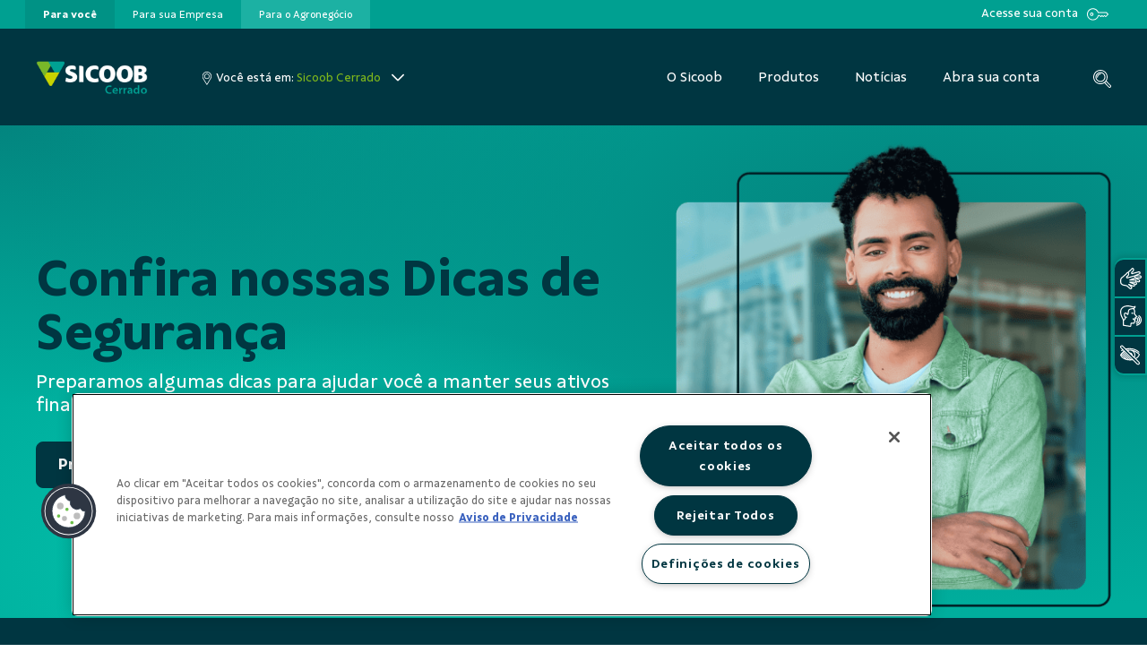

--- FILE ---
content_type: text/html;charset=UTF-8
request_url: https://www.sicoob.com.br/web/sicoobcerrado/dicas-seguranca
body_size: 56848
content:




































		<!DOCTYPE html>

































































<html class="ltr" dir="ltr" lang="pt-BR">

<head>

	<title>Dicas Segurança - Sicoob Cerrado - Sicoob</title>

	<meta content="initial-scale=1.0, width=device-width" name="viewport" />

<!-- FAVICON -->
<link rel="apple-touch-icon" sizes="57x57" href="https://www.sicoob.com.br/o/sicoob-theme/images/favicon/apple-icon-57x57.png">
<link rel="apple-touch-icon" sizes="60x60" href="https://www.sicoob.com.br/o/sicoob-theme/images/favicon/apple-icon-60x60.png">
<link rel="apple-touch-icon" sizes="72x72" href="https://www.sicoob.com.br/o/sicoob-theme/images/favicon/apple-icon-72x72.png">
<link rel="apple-touch-icon" sizes="76x76" href="https://www.sicoob.com.br/o/sicoob-theme/images/favicon/apple-icon-76x76.png">
<link rel="apple-touch-icon" sizes="114x114" href="https://www.sicoob.com.br/o/sicoob-theme/images/favicon/apple-icon-114x114.png">
<link rel="apple-touch-icon" sizes="120x120" href="https://www.sicoob.com.br/o/sicoob-theme/images/favicon/apple-icon-120x120.png">
<link rel="apple-touch-icon" sizes="144x144" href="https://www.sicoob.com.br/o/sicoob-theme/images/favicon/apple-icon-144x144.png">
<link rel="apple-touch-icon" sizes="152x152" href="https://www.sicoob.com.br/o/sicoob-theme/images/favicon/apple-icon-152x152.png">
<link rel="apple-touch-icon" sizes="180x180" href="https://www.sicoob.com.br/o/sicoob-theme/images/favicon/apple-icon-180x180.png">
<link rel="icon" type="image/png" sizes="192x192"  href="https://www.sicoob.com.br/o/sicoob-theme/images/favicon/android-icon-192x192.png">
<link rel="icon" type="image/png" sizes="32x32" href="https://www.sicoob.com.br/o/sicoob-theme/images/favicon/favicon-32x32.png">
<link rel="icon" type="image/png" sizes="96x96" href="https://www.sicoob.com.br/o/sicoob-theme/images/favicon/favicon-96x96.png">
<link rel="icon" type="image/png" sizes="16x16" href="https://www.sicoob.com.br/o/sicoob-theme/images/favicon/favicon-16x16.png">
<link rel="manifest" href="https://www.sicoob.com.br/o/sicoob-theme/images/favicon/manifest.json">
<link rel="mask-icon" href="https://www.sicoob.com.br/o/sicoob-theme/images/favicon/safari-pinned-tab.svg" color="#5bbad5">
<meta name="msapplication-TileColor" content="#ffffff">
<meta name="msapplication-TileImage" content="https://www.sicoob.com.br/o/sicoob-theme/images/favicon/ms-icon-144x144.png">
<meta name="msapplication-config" content="https://www.sicoob.com.br/o/sicoob-theme/images/favicon/browserconfig.xml">
<meta name="theme-color" content="#ffffff">





































<meta content="text/html; charset=UTF-8" http-equiv="content-type" />












<script data-senna-track="permanent" src="/combo?browserId=other&minifierType=js&languageId=pt_BR&b=7200&t=1768900755536&/o/frontend-js-jquery-web/jquery/jquery.js&/o/frontend-js-jquery-web/jquery/fm.js&/o/frontend-js-jquery-web/jquery/form.js" type="text/javascript"></script>


<link href="https://www.sicoob.com.br/o/sicoob-theme/images/favicon.ico" rel="icon" />





	<link data-senna-track="temporary" href="https://www.sicoob.com.br/web/sicoobcerrado/dicas-seguranca" rel="canonical" />

	

			

			<link data-senna-track="temporary" href="https://www.sicoob.com.br/zh/web/sicoobcerrado/dicas-seguranca" hreflang="zh-CN" rel="alternate" />

	

			

			<link data-senna-track="temporary" href="https://www.sicoob.com.br/es/web/sicoobcerrado/dicas-seguranca" hreflang="es-ES" rel="alternate" />

	

			

			<link data-senna-track="temporary" href="https://www.sicoob.com.br/sv/web/sicoobcerrado/dicas-seguranca" hreflang="sv-SE" rel="alternate" />

	

			

			<link data-senna-track="temporary" href="https://www.sicoob.com.br/ja/web/sicoobcerrado/dicas-seguranca" hreflang="ja-JP" rel="alternate" />

	

			

			<link data-senna-track="temporary" href="https://www.sicoob.com.br/nl/web/sicoobcerrado/dicas-seguranca" hreflang="nl-NL" rel="alternate" />

	

			

			<link data-senna-track="temporary" href="https://www.sicoob.com.br/hu/web/sicoobcerrado/dicas-seguranca" hreflang="hu-HU" rel="alternate" />

	

			

			<link data-senna-track="temporary" href="https://www.sicoob.com.br/ar/web/sicoobcerrado/dicas-seguranca" hreflang="ar-SA" rel="alternate" />

	

			
				<link data-senna-track="temporary" href="https://www.sicoob.com.br/web/sicoobcerrado/dicas-seguranca" hreflang="x-default" rel="alternate" />
			

			<link data-senna-track="temporary" href="https://www.sicoob.com.br/web/sicoobcerrado/dicas-seguranca" hreflang="pt-BR" rel="alternate" />

	

			

			<link data-senna-track="temporary" href="https://www.sicoob.com.br/de/web/sicoobcerrado/dicas-seguranca" hreflang="de-DE" rel="alternate" />

	

			

			<link data-senna-track="temporary" href="https://www.sicoob.com.br/ca/web/sicoobcerrado/dicas-seguranca" hreflang="ca-ES" rel="alternate" />

	

			

			<link data-senna-track="temporary" href="https://www.sicoob.com.br/fi/web/sicoobcerrado/dicas-seguranca" hreflang="fi-FI" rel="alternate" />

	

			

			<link data-senna-track="temporary" href="https://www.sicoob.com.br/fr/web/sicoobcerrado/dicas-seguranca" hreflang="fr-FR" rel="alternate" />

	

			

			<link data-senna-track="temporary" href="https://www.sicoob.com.br/en/web/sicoobcerrado/dicas-seguranca" hreflang="en-US" rel="alternate" />

	





<link class="lfr-css-file" data-senna-track="temporary" href="https://www.sicoob.com.br/o/sicoob-theme/css/clay.css?browserId=other&amp;themeId=sitesicoob_WAR_sicoobtheme&amp;minifierType=css&amp;languageId=pt_BR&amp;b=7200&amp;t=1768900773164" id="liferayAUICSS" rel="stylesheet" type="text/css" />



<link data-senna-track="temporary" href="/o/frontend-css-web/main.css?browserId=other&amp;themeId=sitesicoob_WAR_sicoobtheme&amp;minifierType=css&amp;languageId=pt_BR&amp;b=7200&amp;t=1559343715856" id="liferayPortalCSS" rel="stylesheet" type="text/css" />









	

	





	



	

		<link data-senna-track="temporary" href="/combo?browserId=other&amp;minifierType=&amp;themeId=sitesicoob_WAR_sicoobtheme&amp;languageId=pt_BR&amp;b=7200&amp;com_liferay_journal_content_web_portlet_JournalContentPortlet_INSTANCE_lEfxKulWvhgK:%2Fcss%2Fmain.css&amp;com_liferay_product_navigation_product_menu_web_portlet_ProductMenuPortlet:%2Fcss%2Fmain.css&amp;com_liferay_product_navigation_user_personal_bar_web_portlet_ProductNavigationUserPersonalBarPortlet:%2Fcss%2Fmain.css&amp;t=1765509156000" id="90cb0775" rel="stylesheet" type="text/css" />

	







<script data-senna-track="temporary" type="text/javascript">
	// <![CDATA[
		var Liferay = Liferay || {};

		Liferay.Browser = {
			acceptsGzip: function() {
				return false;
			},

			

			getMajorVersion: function() {
				return 131.0;
			},

			getRevision: function() {
				return '537.36';
			},
			getVersion: function() {
				return '131.0';
			},

			

			isAir: function() {
				return false;
			},
			isChrome: function() {
				return true;
			},
			isEdge: function() {
				return false;
			},
			isFirefox: function() {
				return false;
			},
			isGecko: function() {
				return true;
			},
			isIe: function() {
				return false;
			},
			isIphone: function() {
				return false;
			},
			isLinux: function() {
				return false;
			},
			isMac: function() {
				return true;
			},
			isMobile: function() {
				return false;
			},
			isMozilla: function() {
				return false;
			},
			isOpera: function() {
				return false;
			},
			isRtf: function() {
				return true;
			},
			isSafari: function() {
				return true;
			},
			isSun: function() {
				return false;
			},
			isWebKit: function() {
				return true;
			},
			isWindows: function() {
				return false;
			}
		};

		Liferay.Data = Liferay.Data || {};

		Liferay.Data.ICONS_INLINE_SVG = true;

		Liferay.Data.NAV_SELECTOR = '#navigation';

		Liferay.Data.NAV_SELECTOR_MOBILE = '#navigationCollapse';

		Liferay.Data.isCustomizationView = function() {
			return false;
		};

		Liferay.Data.notices = [
			null

			

			
		];

		Liferay.PortletKeys = {
			DOCUMENT_LIBRARY: 'com_liferay_document_library_web_portlet_DLPortlet',
			DYNAMIC_DATA_MAPPING: 'com_liferay_dynamic_data_mapping_web_portlet_DDMPortlet',
			ITEM_SELECTOR: 'com_liferay_item_selector_web_portlet_ItemSelectorPortlet'
		};

		Liferay.PropsValues = {
			JAVASCRIPT_SINGLE_PAGE_APPLICATION_TIMEOUT: 0,
			NTLM_AUTH_ENABLED: false,
			UPLOAD_SERVLET_REQUEST_IMPL_MAX_SIZE: 26214400
		};

		Liferay.ThemeDisplay = {

			

			
				getLayoutId: function() {
					return '164';
				},

				

				getLayoutRelativeControlPanelURL: function() {
					return '/group/sicoobcerrado/~/control_panel/manage';
				},

				getLayoutRelativeURL: function() {
					return '/web/sicoobcerrado/dicas-seguranca';
				},
				getLayoutURL: function() {
					return 'https://www.sicoob.com.br/web/sicoobcerrado/dicas-seguranca';
				},
				getParentLayoutId: function() {
					return '142';
				},
				isControlPanel: function() {
					return false;
				},
				isPrivateLayout: function() {
					return 'false';
				},
				isVirtualLayout: function() {
					return false;
				},
			

			getBCP47LanguageId: function() {
				return 'pt-BR';
			},
			getCanonicalURL: function() {

				

				return 'https://www.sicoob.com.br/web/sicoobcerrado/dicas-seguranca';
			},
			getCDNBaseURL: function() {
				return 'https://www.sicoob.com.br';
			},
			getCDNDynamicResourcesHost: function() {
				return '';
			},
			getCDNHost: function() {
				return '';
			},
			getCompanyGroupId: function() {
				return '20128';
			},
			getCompanyId: function() {
				return '20102';
			},
			getDefaultLanguageId: function() {
				return 'pt_BR';
			},
			getDoAsUserIdEncoded: function() {
				return '';
			},
			getLanguageId: function() {
				return 'pt_BR';
			},
			getParentGroupId: function() {
				return '2934596';
			},
			getPathContext: function() {
				return '';
			},
			getPathImage: function() {
				return '/image';
			},
			getPathJavaScript: function() {
				return '/o/frontend-js-web';
			},
			getPathMain: function() {
				return '/c';
			},
			getPathThemeImages: function() {
				return 'https://www.sicoob.com.br/o/sicoob-theme/images';
			},
			getPathThemeRoot: function() {
				return '/o/sicoob-theme';
			},
			getPlid: function() {
				return '39028';
			},
			getPortalURL: function() {
				return 'https://www.sicoob.com.br';
			},
			getScopeGroupId: function() {
				return '2934596';
			},
			getScopeGroupIdOrLiveGroupId: function() {
				return '2934596';
			},
			getSessionId: function() {
				return '';
			},
			getSiteAdminURL: function() {
				return 'https://www.sicoob.com.br/group/sicoobcerrado/~/control_panel/manage?p_p_lifecycle=0&p_p_state=maximized&p_p_mode=view';
			},
			getSiteGroupId: function() {
				return '2934596';
			},
			getURLControlPanel: function() {
				return '/group/control_panel?refererPlid=39028';
			},
			getURLHome: function() {
				return 'https\x3a\x2f\x2fwww\x2esicoob\x2ecom\x2ebr\x2fweb\x2fguest';
			},
			getUserEmailAddress: function() {
				return '';
			},
			getUserId: function() {
				return '20106';
			},
			getUserName: function() {
				return '';
			},
			isAddSessionIdToURL: function() {
				return false;
			},
			isImpersonated: function() {
				return false;
			},
			isSignedIn: function() {
				return false;
			},
			isStateExclusive: function() {
				return false;
			},
			isStateMaximized: function() {
				return false;
			},
			isStatePopUp: function() {
				return false;
			}
		};

		var themeDisplay = Liferay.ThemeDisplay;

		Liferay.AUI = {

			

			getAvailableLangPath: function() {
				return 'available_languages.jsp?browserId=other&themeId=sitesicoob_WAR_sicoobtheme&colorSchemeId=para-voce&minifierType=js&languageId=pt_BR&b=7200&t=1768900717035';
			},
			getCombine: function() {
				return true;
			},
			getComboPath: function() {
				return '/combo/?browserId=other&minifierType=&languageId=pt_BR&b=7200&t=1559343714516&';
			},
			getDateFormat: function() {
				return '%d/%m/%Y';
			},
			getEditorCKEditorPath: function() {
				return '/o/frontend-editor-ckeditor-web';
			},
			getFilter: function() {
				var filter = 'raw';

				
					
						filter = 'min';
					
					

				return filter;
			},
			getFilterConfig: function() {
				var instance = this;

				var filterConfig = null;

				if (!instance.getCombine()) {
					filterConfig = {
						replaceStr: '.js' + instance.getStaticResourceURLParams(),
						searchExp: '\\.js$'
					};
				}

				return filterConfig;
			},
			getJavaScriptRootPath: function() {
				return '/o/frontend-js-web';
			},
			getLangPath: function() {
				return 'aui_lang.jsp?browserId=other&themeId=sitesicoob_WAR_sicoobtheme&colorSchemeId=para-voce&minifierType=js&languageId=pt_BR&b=7200&t=1559343714516';
			},
			getPortletRootPath: function() {
				return '/html/portlet';
			},
			getStaticResourceURLParams: function() {
				return '?browserId=other&minifierType=&languageId=pt_BR&b=7200&t=1559343714516';
			}
		};

		Liferay.authToken = 'i08ckMcq';

		

		Liferay.currentURL = '\x2fweb\x2fsicoobcerrado\x2fdicas-seguranca';
		Liferay.currentURLEncoded = '\x252Fweb\x252Fsicoobcerrado\x252Fdicas-seguranca';
	// ]]>
</script>

<script src="/o/js_loader_config?t=1768900755540" type="text/javascript"></script>
<script data-senna-track="permanent" src="https://www.sicoob.com.br/combo?browserId=other&minifierType=js&languageId=pt_BR&b=7200&t=1559343714516&/o/frontend-js-web/clay/popper.js&/o/frontend-js-web/clay/bootstrap.js&/o/frontend-js-web/loader/config.js&/o/frontend-js-web/loader/loader.js&/o/frontend-js-web/aui/aui/aui.js&/o/frontend-js-web/aui/aui-base-html5-shiv/aui-base-html5-shiv.js&/o/frontend-js-web/liferay/browser_selectors.js&/o/frontend-js-web/liferay/modules.js&/o/frontend-js-web/liferay/aui_sandbox.js&/o/frontend-js-web/clay/collapsible-search.js&/o/frontend-js-web/clay/side-navigation.js&/o/frontend-js-web/misc/svg4everybody.js&/o/frontend-js-web/aui/arraylist-add/arraylist-add.js&/o/frontend-js-web/aui/arraylist-filter/arraylist-filter.js&/o/frontend-js-web/aui/arraylist/arraylist.js&/o/frontend-js-web/aui/array-extras/array-extras.js&/o/frontend-js-web/aui/array-invoke/array-invoke.js&/o/frontend-js-web/aui/attribute-base/attribute-base.js&/o/frontend-js-web/aui/attribute-complex/attribute-complex.js&/o/frontend-js-web/aui/attribute-core/attribute-core.js&/o/frontend-js-web/aui/attribute-observable/attribute-observable.js&/o/frontend-js-web/aui/attribute-extras/attribute-extras.js&/o/frontend-js-web/aui/base-base/base-base.js&/o/frontend-js-web/aui/base-pluginhost/base-pluginhost.js&/o/frontend-js-web/aui/classnamemanager/classnamemanager.js&/o/frontend-js-web/aui/datatype-xml-format/datatype-xml-format.js&/o/frontend-js-web/aui/datatype-xml-parse/datatype-xml-parse.js&/o/frontend-js-web/aui/dom-base/dom-base.js&/o/frontend-js-web/aui/dom-core/dom-core.js&/o/frontend-js-web/aui/dom-screen/dom-screen.js&/o/frontend-js-web/aui/dom-style/dom-style.js&/o/frontend-js-web/aui/event-base/event-base.js&/o/frontend-js-web/aui/event-custom-base/event-custom-base.js&/o/frontend-js-web/aui/event-custom-complex/event-custom-complex.js&/o/frontend-js-web/aui/event-delegate/event-delegate.js&/o/frontend-js-web/aui/event-focus/event-focus.js&/o/frontend-js-web/aui/event-hover/event-hover.js&/o/frontend-js-web/aui/event-key/event-key.js" type = "text/javascript"></script>
<script data-senna-track="permanent" src="https://www.sicoob.com.br/combo?browserId=other&minifierType=js&languageId=pt_BR&b=7200&t=1559343714516&/o/frontend-js-web/aui/event-mouseenter/event-mouseenter.js&/o/frontend-js-web/aui/event-mousewheel/event-mousewheel.js&/o/frontend-js-web/aui/event-outside/event-outside.js&/o/frontend-js-web/aui/event-resize/event-resize.js&/o/frontend-js-web/aui/event-simulate/event-simulate.js&/o/frontend-js-web/aui/event-synthetic/event-synthetic.js&/o/frontend-js-web/aui/intl/intl.js&/o/frontend-js-web/aui/io-base/io-base.js&/o/frontend-js-web/aui/io-form/io-form.js&/o/frontend-js-web/aui/io-queue/io-queue.js&/o/frontend-js-web/aui/io-upload-iframe/io-upload-iframe.js&/o/frontend-js-web/aui/io-xdr/io-xdr.js&/o/frontend-js-web/aui/json-parse/json-parse.js&/o/frontend-js-web/aui/json-stringify/json-stringify.js&/o/frontend-js-web/aui/node-base/node-base.js&/o/frontend-js-web/aui/node-core/node-core.js&/o/frontend-js-web/aui/node-event-delegate/node-event-delegate.js&/o/frontend-js-web/aui/node-event-simulate/node-event-simulate.js&/o/frontend-js-web/aui/node-focusmanager/node-focusmanager.js&/o/frontend-js-web/aui/node-pluginhost/node-pluginhost.js&/o/frontend-js-web/aui/node-screen/node-screen.js&/o/frontend-js-web/aui/node-style/node-style.js&/o/frontend-js-web/aui/oop/oop.js&/o/frontend-js-web/aui/plugin/plugin.js&/o/frontend-js-web/aui/pluginhost-base/pluginhost-base.js&/o/frontend-js-web/aui/pluginhost-config/pluginhost-config.js&/o/frontend-js-web/aui/querystring-stringify-simple/querystring-stringify-simple.js&/o/frontend-js-web/aui/queue-promote/queue-promote.js&/o/frontend-js-web/aui/selector-css2/selector-css2.js&/o/frontend-js-web/aui/selector-css3/selector-css3.js&/o/frontend-js-web/aui/selector-native/selector-native.js&/o/frontend-js-web/aui/selector/selector.js&/o/frontend-js-web/aui/widget-base/widget-base.js&/o/frontend-js-web/aui/widget-htmlparser/widget-htmlparser.js&/o/frontend-js-web/aui/widget-skin/widget-skin.js&/o/frontend-js-web/aui/widget-uievents/widget-uievents.js" type = "text/javascript"></script>
<script data-senna-track="permanent" src="https://www.sicoob.com.br/combo?browserId=other&minifierType=js&languageId=pt_BR&b=7200&t=1559343714516&/o/frontend-js-web/aui/yui-throttle/yui-throttle.js&/o/frontend-js-web/aui/aui-base-core/aui-base-core.js&/o/frontend-js-web/aui/aui-base-lang/aui-base-lang.js&/o/frontend-js-web/aui/aui-classnamemanager/aui-classnamemanager.js&/o/frontend-js-web/aui/aui-component/aui-component.js&/o/frontend-js-web/aui/aui-debounce/aui-debounce.js&/o/frontend-js-web/aui/aui-delayed-task-deprecated/aui-delayed-task-deprecated.js&/o/frontend-js-web/aui/aui-event-base/aui-event-base.js&/o/frontend-js-web/aui/aui-event-input/aui-event-input.js&/o/frontend-js-web/aui/aui-form-validator/aui-form-validator.js&/o/frontend-js-web/aui/aui-node-base/aui-node-base.js&/o/frontend-js-web/aui/aui-node-html5/aui-node-html5.js&/o/frontend-js-web/aui/aui-selector/aui-selector.js&/o/frontend-js-web/aui/aui-timer/aui-timer.js&/o/frontend-js-web/liferay/dependency.js&/o/frontend-js-web/liferay/dom_task_runner.js&/o/frontend-js-web/liferay/events.js&/o/frontend-js-web/liferay/language.js&/o/frontend-js-web/liferay/lazy_load.js&/o/frontend-js-web/liferay/liferay.js&/o/frontend-js-web/liferay/util.js&/o/frontend-js-web/liferay/global.bundle.js&/o/frontend-js-web/liferay/portal.js&/o/frontend-js-web/liferay/portlet.js&/o/frontend-js-web/liferay/workflow.js&/o/frontend-js-web/liferay/form.js&/o/frontend-js-web/liferay/form_placeholders.js&/o/frontend-js-web/liferay/icon.js&/o/frontend-js-web/liferay/menu.js&/o/frontend-js-web/liferay/notice.js&/o/frontend-js-web/liferay/poller.js&/o/frontend-js-web/aui/async-queue/async-queue.js&/o/frontend-js-web/aui/base-build/base-build.js&/o/frontend-js-web/aui/cookie/cookie.js&/o/frontend-js-web/aui/event-touch/event-touch.js&/o/frontend-js-web/aui/overlay/overlay.js&/o/frontend-js-web/aui/querystring-stringify/querystring-stringify.js&/o/frontend-js-web/aui/widget-child/widget-child.js&/o/frontend-js-web/aui/widget-position-align/widget-position-align.js&/o/frontend-js-web/aui/widget-position-constrain/widget-position-constrain.js" type = "text/javascript"></script>
<script data-senna-track="permanent" src="https://www.sicoob.com.br/combo?browserId=other&minifierType=js&languageId=pt_BR&b=7200&t=1559343714516&/o/frontend-js-web/aui/widget-position/widget-position.js&/o/frontend-js-web/aui/widget-stack/widget-stack.js&/o/frontend-js-web/aui/widget-stdmod/widget-stdmod.js&/o/frontend-js-web/aui/aui-aria/aui-aria.js&/o/frontend-js-web/aui/aui-io-plugin-deprecated/aui-io-plugin-deprecated.js&/o/frontend-js-web/aui/aui-io-request/aui-io-request.js&/o/frontend-js-web/aui/aui-loading-mask-deprecated/aui-loading-mask-deprecated.js&/o/frontend-js-web/aui/aui-overlay-base-deprecated/aui-overlay-base-deprecated.js&/o/frontend-js-web/aui/aui-overlay-context-deprecated/aui-overlay-context-deprecated.js&/o/frontend-js-web/aui/aui-overlay-manager-deprecated/aui-overlay-manager-deprecated.js&/o/frontend-js-web/aui/aui-overlay-mask-deprecated/aui-overlay-mask-deprecated.js&/o/frontend-js-web/aui/aui-parse-content/aui-parse-content.js&/o/frontend-js-web/liferay/layout_exporter.js&/o/frontend-js-web/liferay/session.js&/o/frontend-js-web/liferay/deprecated.js" type = "text/javascript"></script>




	

	<script data-senna-track="temporary" src="/o/js_bundle_config?t=1768900773164" type="text/javascript"></script>


<script data-senna-track="temporary" type="text/javascript">
	// <![CDATA[
		
			
				
		

		

		
	// ]]>
</script>









	
		

			

			
		
		



	
		

			

			
		
	












	

	





	



	















<link class="lfr-css-file" data-senna-track="temporary" href="https://www.sicoob.com.br/o/sicoob-theme/css/main.css?browserId=other&amp;themeId=sitesicoob_WAR_sicoobtheme&amp;minifierType=css&amp;languageId=pt_BR&amp;b=7200&amp;t=1768900773164" id="liferayThemeCSS" rel="stylesheet" type="text/css" />




	<style data-senna-track="temporary" type="text/css">
		@import url('/documents/20128/190187180/sicoob-styles.css');
footer {
position: relative;
}

.bg-fluid {
  position: relative;
  overflow: hidden;
  background: var(--mine-shaft-50);
}
.bg-fluid-banner {
  height: 100%;
  width: 100%;
  position: relative;
  background: var(--persian-green-600);
  overflow: hidden;
}
.bg-fluid-banner-shape {
  filter: blur(40px);
  border-radius: 40% 50% 30% 40%;
  opacity: 0.7;
  position: absolute;
  pointer-events: none;
}
.bg-fluid-banner-shape.shape-0 {
  background: linear-gradient(270deg, var(--persian-green-500), var(--persian-green-700));
  height: 80%;
  width: 100%;
  left: 75%;
  top: 40%;
  animation: fluid-transform 18s ease-in-out infinite both alternate, fluid-movement 12s ease-in-out infinite both;
}
.bg-fluid-banner-shape.shape-1 {
  background: linear-gradient(180deg, var(--persian-green-400), var(--persian-green-600));
  height: 80%;
  width: 50%;
  left: 5%;
  top: 5%;
  transform: rotate(-190deg);
  animation: fluid-transform 8s ease-in-out infinite both alternate, fluid-movement 20s ease-in-out infinite both;
}
.bg-fluid-banner-shape.shape-2 {
  background: linear-gradient(90deg, var(--persian-green-500), var(--persian-green-800));
  height: 80%;
  width: 40%;
  left: 50%;
  top: 60%;
  transform: rotate(-60deg);
  animation: fluid-transform 10s ease-in-out infinite both alternate, fluid-movement 24s ease-in-out infinite both;
}
.bg-fluid-banner-shape.shape-3 {
  background: linear-gradient(90deg, var(--persian-green-500), var(--persian-green-700));
  height: 60%;
  width: 30%;
  left: 800px;
  top: -10%;
  transform: rotate(-120deg);
  animation: fluid-transform 7s ease-in-out infinite both alternate, fluid-movement 36s ease-in-out infinite both;
}
.bg-fluid-banner-shape.shape-4 {
  background: linear-gradient(90deg, var(--persian-green-500), var(--persian-green-700));
  height: 50%;
  width: 40%;
  left: 60%;
  top: -20%;
  transform: rotate(-220deg);
  animation: fluid-transform 17s ease-in-out infinite both alternate, fluid-movement 13s ease-in-out infinite both;
}
.bg-fluid-banner-shape.shape-5 {
  background: linear-gradient(90deg, var(--persian-green-800), var(--persian-green-400));
  height: 90%;
  width: 40%;
  left: -20%;
  top: -20%;
  transform: rotate(-230deg);
  animation: fluid-transform 12s ease-in-out infinite both alternate, fluid-movement 22s ease-in-out infinite both;
}
.bg-fluid-banner-shape.shape-6 {
  background: linear-gradient(30deg, var(--persian-green-500), var(--persian-green-600));
  height: 70%;
  width: 30%;
  left: -10%;
  top: 70%;
  transform: rotate(-140deg);
  animation: fluid-transform 14s ease-in-out infinite both alternate, fluid-movement 18s ease-in-out infinite both;
}
.bg-fluid-container {
  height: 100%;
  width: 100%;
  overflow: hidden;
  position: absolute;
  filter: blur(40px);
}
.bg-fluid-shape {
  filter: blur(40px);
  border-radius: 40% 50% 30% 40%;
  opacity: 0.7;
  position: absolute;
  pointer-events: none;
}
.bg-fluid-shape.shape-1 {
  background: linear-gradient(180deg, var(--persian-green-100), var(--persian-green-50));
  height: 180%;
  width: 80%;
  left: 20%;
  top: 20%;
  transform: rotate(-190deg);
  animation: fluid-transform 8s ease-in-out infinite both alternate, fluid-movement-1 20s ease-in-out infinite both;
}
.bg-fluid-shape.shape-2 {
  background: linear-gradient(90deg, var(--persian-green-100), var(--persian-green-50));
  height: 180%;
  width: 90%;
  left: -70%;
  top: -50%;
  transform: rotate(-60deg);
  animation: fluid-transform 10s ease-in-out infinite both alternate, fluid-movement-2 24s ease-in-out infinite both;
}

@keyframes fluid-transform {
  0%, 100% {
    border-radius: 33% 67% 70% 30%/30% 40% 70% 70%;
  }
  20% {
    border-radius: 37% 63% 51% 49%/37% 35% 35% 63%;
  }
  40% {
    border-radius: 36% 64% 64% 36%/64% 48% 52% 26%;
  }
  60% {
    border-radius: 37% 63% 51% 49%/30% 30% 70% 73%;
  }
  80% {
    border-radius: 40% 60% 42% 58%/51% 51% 49% 59%;
  }
}
@keyframes fluid-movement {
  0%, 100% {
    transform: none;
  }
  50% {
    transform: translate(50%, 20%) rotate(-200deg) scale(1.3);
  }
}
@keyframes fluid-movement-1 {
  0%, 100% {
    transform: none;
  }
  50% {
    transform: translate(30%, 15%) rotateY(10deg) scale(1);
  }
}
@keyframes fluid-movement-2 {
  0%, 500% {
    transform: none;
  }
  50% {
    transform: translate(30%, -20%) rotate(-200deg) scale(1.3);
  }
}

.row {
    margin-right: 0!important;
    margin-left: 0!important;
}
@media (max-width: 690px) {
  .sicoob_layout_2_columns .list-news .news {
  font-size: 20pt !important;
  }
}	
body a:focus-visible{
outline: 0;
outline-color: var(--turq)!important;
}
button:focus {
    outline: 1px auto var(--turq)!important;
}

footer .navbar-nav{flex-direction:column!important;}

body #content, #content {
    padding: 0 !important;
}
.produtos-boxes {text-align: center;}
.produtos-boxes br {display: none !important;}
.produtos-boxes .asset-full-content .component-title {text-align: left;}
.produtos-boxes .asset-abstract:first-child {margin-top:10px;}
.produtos-boxes .asset-abstract {
    width: 380px;
   padding: 30px 20px 10px 20px;
    box-shadow: 0 0 5px 0 rgba(0, 0, 0, 0.2);  display: inline-block;   height: 180px;
    margin-right: 20px;

}
.para-voce .produtos-boxes .asset-abstract {border-bottom: 8px solid #00a091; }
.para-voce .produtos-boxes .asset-abstract:hover {border-bottom: 8px solid #1bb8a9;}

.para-empresa .produtos-boxes .asset-abstract {border-bottom: 8px solid #004857; }
.para-empresa .produtos-boxes .asset-abstract:hover {border-bottom: 8px solid #146171;}

.para-campo .produtos-boxes .asset-abstract {border-bottom: 8px solid #7db61c; }
.para-campo .produtos-boxes .asset-abstract:hover {border-bottom: 8px solid #9dd143;}

.produtos-boxes  .asset-title {font-size: 17px !important;}
.produtos-boxes .asset-summary {margin-top: 20px !important;
    font-size: 10pt;}
.box-cartoes {padding: 40px 0; }
.para-empresa .box-cartoes.bandeiras {width: 990px; margin: 0 auto;}
.box-cartoes div {
    width: 30%;
min-height: 280px;
    margin: 0 3% 40px 0 ;
    float: left;
    text-align: center;
    padding: 25px 25px 35px 25px;
    }
.para-empresa .box-cartoes.bandeiras div {
    width: 44%;}
.box-cartoes div img {width:60%; margin-bottom: 50px;}
.box-cartoes div p {margin-bottom: 40px;}
.box-cartoes div a {padding: 10px 40px;
    border-radius: 5px;
    color: #fff;
white-space: nowrap;
}
.btn.btn-link:focus {color: #fff !important;}
.para-voce .box-cartoes div a {background: #00a091;}
.para-empresa .box-cartoes div a {background: #004857;}
.para-campo .box-cartoes div a {background: #7db61c;}

.para-voce .box-cartoes div a:hover {background: #1bb8a9;}
.para-empresa .box-cartoes div a:hover {background: #146171;}
.para-campo .box-cartoes div a:hover {background: #9dd143;}

.para-voce .box-cartoes div {border-top: 1px solid #00a091;
    border-left: 1px solid #00a091;
    border-right: 1px solid #00a091;
    border-bottom: 8px solid #00a091;
 }

.para-empresa .box-cartoes div{border-top: 1px solid #004857;
    border-left: 1px solid #004857;
    border-right: 1px solid #004857;
    border-bottom: 8px solid #004857;
}

.para-campo .box-cartoes div {border-top: 1px solid #7db61c;
    border-left: 1px solid #7db61c;
    border-right: 1px solid #7db61c;
    border-bottom: 8px solid #7db61c;
}

.para-voce .box-cartoes div:hover {border-top: 1px solid #1bb8a9;
    border-left: 1px solid #1bb8a9;
    border-right: 1px solid #1bb8a9;
    border-bottom: 8px solid #1bb8a9;
}

.para-empresa .box-cartoes div:hover {border-top: 1px solid #146171;
    border-left: 1px solid #146171;
    border-right: 1px solid #146171;
    border-bottom: 8px solid #146171;}

.para-campo .box-cartoes div:hover {border-top: 1px solid #9dd143;
    border-left: 1px solid #9dd143;
    border-right: 1px solid #9dd143;
    border-bottom: 8px solid #9dd143;}

.credicenm .produto-bndes-agro, .credicenm .cartoes-pj-bndes, .credicenm .produto-bndes, .agrorural .sem-produto, .advocacia .sem-produto-advocacia, .unicentro-brasileira  .sem-produto, .crediserv .sem-produto-crediserv, .maxicredito .sem-produto-maxicredito, .usagro .sem-produto-usagro, .coopmil .sem-produto-coopmil, .coopjustica .sem-produto-coopjustica, .servidores .sem-produto-servidores, .cofal .sem-produto-cofal, .credibam .sem-produto-credibam,  .jus-mp  .sem-produto-jus-mp, .creditabil .sem-produto-creditabil, .crediguacu  .sem-produto-crediguacu, .ufvcredi .sem-produto-ufvcredi,  .cooperplan .sem-produto-cooperplan, .crediembrapa .sem-produto-crediembrapa, .credfaz  .sem-produto-credfaz, .empresarialdf .sem-produto-empresarialdf, .credicom .sem-produto-credicom, .credicor-sp .sem-produto-credicor-sp, .dfmil .sem-produto-dfmil, .credjus .sem-produto-credjus, .legislativo .sem-produto-legislativo, .coopjus .sem-produto-coopjus, .credinter  .sem-produto-credinter {display:none !important;}

.add-comment {display:none !important;}
.noticias-veja-mais a {z-index: 1000 !important;}


@media (max-width: 990px)
{
.box-cartoes {text-align:center;}
.box-cartoes div {
    width: 70%;
    margin: 0 auto 40px auto;
    float:none;
}
}

.botoes-sicoobcard button, .botoes-sicoobcard a {
background: #fff !important;
color: #00A091 !important;
}

.botoes-sicoobcard h4 {
color: #fff !important;
}

.tabs-semtitulo  .portlet-header h2 {
display: none !important;
}

.para-voce .tabs-semtitulo .nav-item .active {
background-color: #00a091 !important;
color: #fff !important;
}

.para-empresa .tabs-semtitulo .nav-item .active {
background-color: #004857 !important;
color: #fff !important;
}

.para-voce .tabs-semtitulo .nav-link {
color: #00a091 !important;
}

.para-empresa .tabs-semtitulo .nav-link {
color: #004857!important;
}
.para-empresa .banner-tela-inicial p{
color: #004857;
}

.tabs-semtitulo .nav {
border-bottom: 1px solid #c3c3c3 !important;
}

.banner-sicoobcard p {color: #fff !important;}

.accordion {margin-bottom: 50px;}
.accordion .card {box-shadow: 0 1px 3px -1px rgba(0,0,0,0.0) !important;  margin-bottom: 0 !important;     border: 1px solid rgba(0,0,0,.125);}
.accordion .card .card-header {
    padding: 0 !important;
    margin-bottom: 0;
    background-color: rgba(0,0,0,.03);
    border-bottom: 1px solid rgba(0,0,0,.125);
    background: #00a091;
}
.accordion .card .card-header:hover {background:#0fafa0 !important;}

.accordion .card .card-header button {padding: .75rem 1.25rem;}
.accordion .card .card-header h5, .accordion .card .card-header button {width: 100%  !important;
    text-align: left  !important; border:none !important; color: #fff;
    font-weight: bold;}
.accordion .card .card-header h5:hover, .accordion .card .card-header button:hover {text-decoration: none; color:#fff;}
.accordion .card .card-header h5 {color:#fff !important;}
.box-acesso-rapido  .d-block {
    width: 210px !important;
    padding: 18px !important;
    box-shadow: 0 0 5px 0 rgba(0, 0, 0, 0.2) !important; height: 190px;}
.box-acesso-rapido  .d-block h6 {font-size: 22px;}

header .bottom .logo img {
  height: auto;
  max-width: 300px;
  max-height: 37px;
}

@media (min-width: 992px) and (max-width: 1280px) {
  header .bottom .logo img {
    max-width: 150px;
  }
}

.video-sicoob {
  position: relative;
  background-color: black;
  height: 75vh;
  min-height: 25rem;
  width: 100%;
  overflow: hidden;
}

.video-sicoob video {
  position: absolute;
  top: 50%;
  left: 50%;
  min-width: 100%;
  min-height: 100%;
  width: auto;
  height: auto;
  z-index: 0;
  -ms-transform: translateX(-50%) translateY(-50%);
  -moz-transform: translateX(-50%) translateY(-50%);
  -webkit-transform: translateX(-50%) translateY(-50%);
  transform: translateX(-50%) translateY(-50%);
}

.video-sicoob .container {
  position: relative;
  z-index: 2;
}

.video-sicoob .overlay {
  position: absolute;
  top: 0;
  left: 0;
  height: 100%;
  width: 100%;
  background-color: black;
  opacity: 0.5;
  z-index: 1;
}
.portlet-journal-content.portlet-barebone .portlet .portlet-header {z-index: 2 !important;}
.video-sicoob h1, .internal-page h2 {text-shadow: 1px 1px 0px rgba(0, 0, 0, 0.3)!important;}

.para-empresa .bottom .navbar-site .nav-item:last-child {display:none !important}
.credirama.para-empresa .bottom .navbar-site .nav-item:last-child, .empresasrj.para-empresa .bottom .navbar-site .nav-item:last-child, .unicentro-brasileira.para-empresa .bottom .navbar-site .nav-item:last-child, .credsaopaulo.para-empresa .bottom .navbar-site .nav-item:last-child, .grande-abc.para-empresa .bottom .navbar-site .nav-item:last-child, .crediminas.para-empresa .bottom .navbar-site .nav-item:last-child, .credija.para-empresa .bottom .navbar-site .nav-item:last-child, .sicoobcentralrio.para-empresa .bottom .navbar-site .nav-item:last-child, .unimaismetropolitana.para-empresa .bottom .navbar-site .nav-item:last-child, .coopmil.para-empresa .bottom .navbar-site .nav-item:last-child, .coopemata.para-empresa .bottom .navbar-site .nav-item:last-child {display: block  !important;}

.banner-tela-inicial h4 {font-size: 2rem;}
.banner-tela-inicial .btn, .banner-tela-inicial p {font-size: 1.0rem;}

.banner-tela-inicial .vertical-align {max-width: 400px !important;}

.col-md-12 {padding-right: 0 !important;  padding-left: 0 !important;}
.banner-carousel .row {margin-right: 0px !important; margin-left: 0px !important;}
.my-5 {text-align: left !important;}
.menu-principal-site .navbar-site .dropdown .nav-link {pointer-events: none;}

.estilo-faq {background-color: #efefef; padding-top: 3%; padding-bottom: 2%;}
.barra-pesq input { -webkit-box-shadow: 7px 9px 39px -10px rgba(0,0,0,0.3); -moz-box-shadow: 7px 9px 39px -10px rgba(0,0,0,0.3); box-shadow: 7px 9px 39px -10px rgba(0,0,0,0.3);}

.flex-box .autofit-col h2.portlet-title-text {font-size: 40px; margin-bottom: 40px;}
.para-voce .flex-box .autofit-col h2.portlet-title-text {color: #00a091 !important;}
.para-empresa .flex-box .autofit-col h2.portlet-title-text, .para-empresa .flex-box a.asset-title.d-inline { color: #004857 !important;}
.list-news .news .list-category span {background-color: rgba(0, 54, 65, 0.5); color: #fff; border-color: #fff !important;}
.crediminas header .bottom .main-menu .portlet-navigation li.dropdown.open ul {
    max-height: fit-content;}

@media (max-width: 992px){
.main-menu li.dropdown.open ul.child-menu.dropdown-menu {max-height: fit-content!important;}
.para-empresa .box-cartoes {width: 100%;}

.para-agronegocio .banner-carousel .carousel .carousel-caption .vertical-align.right{
left:0!important;
right:0!important;
margin:0 auto!important;
}
}
@media (max-width: 990px)
{
.banner-tela-inicial .vertical-align {max-width: 100% !important; top: 85% !important; text-align: center;
}
.para-empresa .banner-tela-inicial h4, .para-empresa .banner-tela-inicial p{
color: #FFF;
}
}
@media (max-width: 762px)
{
.banner-tela-inicial .vertical-align { top: 80% !important;}
.banner-tela-inicial  .container {max-width: 80% !important;}

}

@media (max-width: 690px)
{
.banner-tela-inicial  .container {max-width: 60%;}
.banner-tela-inicial .vertical-align {top: 75% !important;}
}
@media (max-width: 615px) {
.banner-tela-inicial  .container {max-width: 63%;}
.banner-tela-inicial .vertical-align {top: 70% !important;}
}
@media (max-width: 550px){
.banner-tela-inicial .container { max-width: 80%;}
.banner-tela-inicial .vertical-align {top: 68% !important;}
.banner-tela-inicial h4 {font-size: 1.5rem;}
footer .col-xs-6 { max-width: 100%; padding-bottom: 30px;}
}
@media (max-width: 430px){
.banner-tela-inicial .vertical-align {
    top: 60% !important;
}
.banner-tela-inicial .container {
    max-width: 85% !important;
}
}
@media (max-width: 340px){
.banner-tela-inicial .vertical-align {top: 55% !important;}
}

/*CSS para ocultar o nome do publicador e o status do documento no portlet de documentos e mídias na página de relatórios*/
.main-content-body ul .card-body .card-subtitle.text-truncate {
    display: none;
}
.main-content-body ul .card-body .card-detail {
    display: none;
}

/* The Modal (background) */
#alerta {
  display: none; /* Hidden by default */
  position: fixed; /* Stay in place */
  z-index: 3000; /* Sit on top */
  left: 0;
  top: 0;
  width: 100%; /* Full width */
  height: 100%; /* Full height */
  overflow: auto; /* Enable scroll if needed */
  background-color: rgb(0,0,0); /* Fallback color */
  background-color: rgba(0,0,0,0.4); /* Black w/ opacity */
}

/* Modal Content/Box */
#alerta .modal-content {
  background-color: #fefefe;
  margin: 5% auto; /* 15% from the top and centered */
  padding: 20px;
  border: 1px solid #888;
  width: 40%; /* Could be more or less, depending on screen size */
}

#alerta .modal-content img {width:100%;}

#alerta .modal-header {text-align:right; width:100%;}
#alerta .close {
  color: #aaa;
  float: right;
  font-size: 28px;
  font-weight: bold;
}

.show {display:block !important;}

#alerta .modal-header {
    height: 3rem !important;}

#alerta .modal-header .close {
right: 20px;
    position: absolute;}

#alerta .close:hover,
#alerta .close:focus {
  color: black;
  text-decoration: none;
  cursor: pointer;
}
.list-news .hour {display:none !important;}

.tamanho-icone-personalizado {width: 80px; height: 80px; text-decoration: none; border-bottom: none; position: relative; background-repeat: no-repeat;}
		.destaques {background:  #00ae9d; width: 100%; padding: 20px; min-height: 300px;}
		.content-destaques {width: 630px; margin: 40px auto;}
		.content-destaques .content-link-destaques {margin-left: 25px; margin-right: 25px;   float: left; text-align: center;}
		.content-destaques .content-link-destaques a {text-decoration: none;}
		.content-destaques p {color:#fff !important; margin-top: 30px !important;}
		.content-destaques .icones {width: 130px; height: 130px; background: #fff; border-radius: 50%; position: relative;}
		.content-destaques a:hover .icones {background: #00ae9d;}
		.content-destaques .icones div {width: 80px; height: 80px; top: 25px; left: 25px; position: absolute;}
		.content-destaques .icones .app-sicoobcard {left: 36px !important;}

		.diferenciais {background-image:url("data:image/svg+xml, %3Csvg  xmlns='http://www.w3.org/2000/svg' viewBox='0 0 111.25 100.86'%3E%3Ctitle%3ESem tiÌtulo-2%3C/title%3E%3Cpath d='M327.37, 355.17l0, 0A9.82, 9.82, 0, 0, 0, 331.69, 345a10, 10, 0, 0, 0-9.9-8H287.18c1.19-3.85, 2.42-8, 3.27-12.15a20.43, 20.43, 0, 0, 0, .24-7.51, 32.16, 32.16, 0, 0, 0-3.83-10.76, 20, 20, 0, 0, 0-4.62-5.72, 7.49, 7.49, 0, 0, 0-4.82-2h-6a2.93, 2.93, 0, 0, 0-1.14.21, 2.77, 2.77, 0, 0, 0-1.72, 2.75v17.84a1.26, 1.26, 0, 0, 1-.14.62l-7.17, 14.19-4, 9.12v-2.44a3.3, 3.3, 0, 0, 0-.21-1.21, 2.8, 2.8, 0, 0, 0-2.75-1.74H223.38a2.83, 2.83, 0, 0, 0-2.08, 1, 2.77, 2.77, 0, 0, 0-.64, 2.2c.23, 1.81, 5.61, 44.89, 5.78, 46.25l1.09, 8.7c0, .1, 0, .2, 0, .3a9.41, 9.41, 0, 0, 0, .16, 1, 2.79, 2.79, 0, 0, 0, 3, 2.06h23.66a2.79, 2.79, 0, 0, 0, 2.93-2.9c0-.63, 0-1.25, 0-1.88h2.18v0a7.51, 7.51, 0, 0, 0, 7.34, 4.76H312a13.22, 13.22, 0, 0, 0, 2.24-.2, 9.85, 9.85, 0, 0, 0, 6.43-4.38, 9.67, 9.67, 0, 0, 0, 1.33-7.53, 10.47, 10.47, 0, 0, 0-1.22-2.9h0a10, 10, 0, 0, 0, 5.93-6.62, 9.76, 9.76, 0, 0, 0-1.73-8.58h0l0, 0a9.82, 9.82, 0, 0, 0, 4.34-6.67, 9.7, 9.7, 0, 0, 0-1.94-7.59Zm-4.95-3.9a17.43, 17.43, 0, 0, 1-1.77, 0c-.41, 0-.83, 0-1.24, 0a2.64, 2.64, 0, 0, 0-2.42, 1.55, 2.6, 2.6, 0, 0, 0, .33, 2.88, 2.67, 2.67, 0, 0, 0, 2.11, 1, 4.49, 4.49, 0, 0, 1, 4.44, 3.64, 4.24, 4.24, 0, 0, 1-.9, 3.51, 4.32, 4.32, 0, 0, 1-3.29, 1.66H317a2.74, 2.74, 0, 0, 0-.61, 5.39, 3.56, 3.56, 0, 0, 0, .84.1, 3.45, 3.45, 0, 0, 1, .57, 0, 4.41, 4.41, 0, 0, 1-.83, 8.76h-4.63a2.7, 2.7, 0, 0, 0-2.77, 2.23, 2.66, 2.66, 0, 0, 0, .55, 2.21, 2.76, 2.76, 0, 0, 0, 2.1, 1, 4.58, 4.58, 0, 0, 1, 3.41, 1.51, 4.39, 4.39, 0, 0, 1, 1.08, 3.42, 4.49, 4.49, 0, 0, 1-3.63, 3.82, 5.54, 5.54, 0, 0, 1-1, .07H283c-5.3, 0-10.78, 0-16.17, 0a2.35, 2.35, 0, 0, 1-1.72-.65, 2.06, 2.06, 0, 0, 1-.62-1.49, 2.67, 2.67, 0, 0, 0-2.79-2.62h-4.41s0, 0, 0-.06c0-13.82, 0-28.11, 0-40v0l1.18, 0a2.69, 2.69, 0, 0, 0, 2.27-1.72c1.94-3.85, 3.88-7.41, 5.82-11.25l1-2q3.07-6.1, 6.17-12.21a3.6, 3.6, 0, 0, 0, .39-1.64v-6.41q0-4.83, 0-9.66v-.07h.07c1.13, 0, 2.05, 0, 2.9, 0a2, 2, 0, 0, 1, 1.35.45, 12.78, 12.78, 0, 0, 1, 2.74, 3, 25.15, 25.15, 0, 0, 1, 4, 10.07, 16.42, 16.42, 0, 0, 1-.24, 6.2c-1, 4.48-2.3, 8.9-3.48, 12.63l-.18.57c-.14.44-.28.89-.45, 1.33a2.83, 2.83, 0, 0, 0, .23, 2.66, 3, 3, 0, 0, 0, 2.58, 1.23c3.59, 0, 38.07, 0, 38.08, 0a4.35, 4.35, 0, 0, 1, 4, 2.29, 4.24, 4.24, 0, 0, 1, .07, 4.09A4.35, 4.35, 0, 0, 1, 322.42, 351.27Zm-70.69, 42.84v.11H233c-.05, 0-.13-.08-.13-.08s-6.31-48.9-6.52-50.45h25.41v30Q251.72, 383.92, 251.73, 394.11Z' transform='translate(-220.63 -298.85)' style='fill: %23003d44'/%3E%3C/svg%3E%0A")}
		.content-destaques .content-link-destaques a:hover .diferenciais {background-image:url("data:image/svg+xml, %3Csvg  xmlns='http://www.w3.org/2000/svg' viewBox='0 0 111.25 100.86'%3E%3Ctitle%3ESem tiÌtulo-2%3C/title%3E%3Cpolygon points='4.09 50.98 32.96 50.98 32.96 98.62 9.35 98.2 4.09 50.98' style='fill: %234a4898'/%3E%3Cpath d='M249.21, 494h8l15.1-30.21V442.54s8.28, 6.49, 9.1, 12.5-5.53, 29.88-5.53, 29.88H315s5.69.33, 2.6, 7.15L314.49, 495l-1.94.33s2.76, 3.57, 2.43, 6.65-3.73, 5-3.73, 5l-.49, 2.27a7.21, 7.21, 0, 0, 1, 2.44, 6.82c-1, 5.2-5.53, 5-5.53, 5l-1.62, 2.92s2.11, 3.74, 1.95, 6-3.09, 4.55-5.69, 5.84-43.84, 1-43.84, 1l-4.23-4.55-4.7.33Z' transform='translate(-214.63 -438.85)' style='fill: %23bed137'/%3E%3Cpath d='M321.37, 495.17l0, 0A9.82, 9.82, 0, 0, 0, 325.69, 485a10, 10, 0, 0, 0-9.9-8H281.18c1.19-3.85, 2.42-8, 3.27-12.15a20.43, 20.43, 0, 0, 0, .24-7.51, 32.16, 32.16, 0, 0, 0-3.83-10.76, 20, 20, 0, 0, 0-4.62-5.72, 7.49, 7.49, 0, 0, 0-4.82-2h-6a2.93, 2.93, 0, 0, 0-1.14.21, 2.77, 2.77, 0, 0, 0-1.72, 2.75v17.84a1.26, 1.26, 0, 0, 1-.14.62l-7.17, 14.19-4, 9.12v-2.44a3.3, 3.3, 0, 0, 0-.21-1.21, 2.8, 2.8, 0, 0, 0-2.75-1.74H217.38a2.83, 2.83, 0, 0, 0-2.08, 1, 2.77, 2.77, 0, 0, 0-.64, 2.2c.23, 1.81, 5.61, 44.89, 5.78, 46.25l1.09, 8.7c0, .1, 0, .2, 0, .3a9.41, 9.41, 0, 0, 0, .16, 1, 2.79, 2.79, 0, 0, 0, 3, 2.06h23.66a2.79, 2.79, 0, 0, 0, 2.93-2.9c0-.63, 0-1.25, 0-1.88h2.18v0a7.51, 7.51, 0, 0, 0, 7.34, 4.76H306a13.22, 13.22, 0, 0, 0, 2.24-.2, 9.85, 9.85, 0, 0, 0, 6.43-4.38, 9.67, 9.67, 0, 0, 0, 1.33-7.53, 10.47, 10.47, 0, 0, 0-1.22-2.9h0a10, 10, 0, 0, 0, 5.93-6.62, 9.76, 9.76, 0, 0, 0-1.73-8.58h0l0, 0a9.82, 9.82, 0, 0, 0, 4.34-6.67, 9.7, 9.7, 0, 0, 0-1.94-7.59Zm-4.95-3.9a17.43, 17.43, 0, 0, 1-1.77, 0c-.41, 0-.83, 0-1.24, 0a2.64, 2.64, 0, 0, 0-2.42, 1.55, 2.6, 2.6, 0, 0, 0, .33, 2.88, 2.67, 2.67, 0, 0, 0, 2.11, 1, 4.49, 4.49, 0, 0, 1, 4.44, 3.64, 4.24, 4.24, 0, 0, 1-.9, 3.51, 4.32, 4.32, 0, 0, 1-3.29, 1.66H311a2.74, 2.74, 0, 0, 0-.61, 5.39, 3.56, 3.56, 0, 0, 0, .84.1, 3.45, 3.45, 0, 0, 1, .57, 0, 4.41, 4.41, 0, 0, 1-.83, 8.76h-4.63a2.7, 2.7, 0, 0, 0-2.77, 2.23, 2.66, 2.66, 0, 0, 0, .55, 2.21, 2.76, 2.76, 0, 0, 0, 2.1, 1, 4.58, 4.58, 0, 0, 1, 3.41, 1.51, 4.39, 4.39, 0, 0, 1, 1.08, 3.42, 4.49, 4.49, 0, 0, 1-3.63, 3.82, 5.54, 5.54, 0, 0, 1-1, .07H277c-5.3, 0-10.78, 0-16.17, 0a2.35, 2.35, 0, 0, 1-1.72-.65, 2.06, 2.06, 0, 0, 1-.62-1.49, 2.67, 2.67, 0, 0, 0-2.79-2.62h-4.41s0, 0, 0-.06c0-13.82, 0-28.11, 0-40v0l1.18, 0a2.69, 2.69, 0, 0, 0, 2.27-1.72c1.94-3.85, 3.88-7.41, 5.82-11.25l1-2q3.07-6.1, 6.17-12.21a3.6, 3.6, 0, 0, 0, .39-1.64v-6.41q0-4.83, 0-9.66v-.07h.07c1.13, 0, 2.05, 0, 2.9, 0a2, 2, 0, 0, 1, 1.35.45, 12.78, 12.78, 0, 0, 1, 2.74, 3, 25.15, 25.15, 0, 0, 1, 4, 10.07, 16.42, 16.42, 0, 0, 1-.24, 6.2c-1, 4.48-2.3, 8.9-3.48, 12.63l-.18.57c-.14.44-.28.89-.45, 1.33a2.83, 2.83, 0, 0, 0, .23, 2.66, 3, 3, 0, 0, 0, 2.58, 1.23c3.59, 0, 38.07, 0, 38.08, 0a4.35, 4.35, 0, 0, 1, 4, 2.29, 4.24, 4.24, 0, 0, 1, .07, 4.09A4.35, 4.35, 0, 0, 1, 316.42, 491.27Zm-70.69, 42.84v.11H227c-.05, 0-.13-.08-.13-.08s-6.31-48.9-6.52-50.45h25.41v30Q245.72, 523.92, 245.73, 534.11Z' transform='translate(-214.63 -438.85)' style='fill: %23003d44'/%3E%3C/svg%3E%0A")}
		.recompensas {background-image:url("data:image/svg+xml, %3Csvg  xmlns='http://www.w3.org/2000/svg' viewBox='0 0 111.16 106'%3E%3Ctitle%3ESem tiÌtulo-2%3C/title%3E%3Cpath d='M225.48, 439.11a2.81, 2.81, 0, 0, 1-1.64-.53, 2.78, 2.78, 0, 0, 1-1.1-2.72l6-34.89-25.36-24.71a2.78, 2.78, 0, 0, 1, 1.54-4.74l35-5.1, 15.66-31.76a2.77, 2.77, 0, 0, 1, 2.49-1.55h0a2.76, 2.76, 0, 0, 1, 2.49, 1.55l15.68, 31.75, 35, 5.08a2.77, 2.77, 0, 0, 1, 1.54, 4.74L287.49, 401l6, 34.89a2.78, 2.78, 0, 0, 1-4, 2.94l-31.34-16.47-31.34, 16.48A2.71, 2.71, 0, 0, 1, 225.48, 439.11Zm-14.21-62.9L233.64, 398a2.81, 2.81, 0, 0, 1, .8, 2.46l-5.27, 30.79, 27.64-14.54a2.76, 2.76, 0, 0, 1, 2.59, 0l27.65, 14.52-5.29-30.78a2.75, 2.75, 0, 0, 1, .8-2.46l22.36-21.81L274, 371.7a2.79, 2.79, 0, 0, 1-2.1-1.52l-13.83-28-13.81, 28a2.81, 2.81, 0, 0, 1-2.1, 1.52Z' transform='translate(-202.51 -333.11)' style='fill: %23003d44'/%3E%3C/svg%3E%0A")}
		.content-destaques .content-link-destaques a:hover .recompensas {background-image:url("data:image/svg+xml, %3Csvg  xmlns='http://www.w3.org/2000/svg' viewBox='0 0 111.16 106'%3E%3Ctitle%3ESem tiÌtulo-2%3C/title%3E%3Cpolygon points='32.71 94.81 37.27 62.49 12.44 39.96 39.11 35.36 51.31 10.85 66.15 42.12 98.48 47.06 74.69 70.22 78.72 90.14 60.06 80.42 32.71 94.81' style='fill: %23bed137'/%3E%3Cpath d='M98.48, 531.11a2.81, 2.81, 0, 0, 1-1.64-.53, 2.78, 2.78, 0, 0, 1-1.1-2.72l6-34.89L76.35, 468.26a2.78, 2.78, 0, 0, 1, 1.54-4.74l35-5.1, 15.66-31.76a2.77, 2.77, 0, 0, 1, 2.49-1.55h0a2.76, 2.76, 0, 0, 1, 2.49, 1.55l15.68, 31.75, 35, 5.08a2.77, 2.77, 0, 0, 1, 1.54, 4.74L160.49, 493l6, 34.89a2.78, 2.78, 0, 0, 1-4, 2.94l-31.34-16.47L99.77, 530.79A2.71, 2.71, 0, 0, 1, 98.48, 531.11Zm-14.21-62.9L106.64, 490a2.81, 2.81, 0, 0, 1, .8, 2.46l-5.27, 30.79, 27.64-14.54a2.76, 2.76, 0, 0, 1, 2.59, 0l27.65, 14.52-5.29-30.78a2.75, 2.75, 0, 0, 1, .8-2.46l22.36-21.81L147, 463.7a2.79, 2.79, 0, 0, 1-2.1-1.52l-13.83-28-13.81, 28a2.81, 2.81, 0, 0, 1-2.1, 1.52Z' transform='translate(-75.51 -425.11)' style='fill: %23003d44'/%3E%3C/svg%3E%0A")}
		.app-sicoobcard {background-image:url("data:image/svg+xml, %3Csvg  xmlns='http://www.w3.org/2000/svg' viewBox='0 0 77.86 111.16'%3E%3Ctitle%3ESem tiÌtulo-1 %5BRecuperado%5D%3C/title%3E%3Cpath d='M310.72, 329.61H247a7.08, 7.08, 0, 0, 0-7.07, 7.07v97a7.08, 7.08, 0, 0, 0, 7.07, 7.07h63.72a7.08, 7.08, 0, 0, 0, 7.07-7.07v-97A7.08, 7.08, 0, 0, 0, 310.72, 329.61Zm1.51, 104.09a1.53, 1.53, 0, 0, 1-1.51, 1.51H247a1.53, 1.53, 0, 0, 1-1.51-1.51v-97a1.53, 1.53, 0, 0, 1, 1.51-1.51h63.72a1.53, 1.53, 0, 0, 1, 1.51, 1.51Z' transform='translate(-239.93 -329.61)' style='fill: %23003d44'/%3E%3Cpath d='M299.6, 346.28H258.14a7.08, 7.08, 0, 0, 0-7.07, 7.07v58.19a7.08, 7.08, 0, 0, 0, 7.07, 7.07H299.6a7.08, 7.08, 0, 0, 0, 7.07-7.07V353.35A7.08, 7.08, 0, 0, 0, 299.6, 346.28Zm1.51, 65.26a1.53, 1.53, 0, 0, 1-1.51, 1.51H258.14a1.53, 1.53, 0, 0, 1-1.51-1.51V353.35a1.53, 1.53, 0, 0, 1, 1.51-1.51H299.6a1.53, 1.53, 0, 0, 1, 1.51, 1.51Z' transform='translate(-239.93 -329.61)' style='fill: %23003d44'/%3E%3Cpath d='M270.41, 343.52h16.71a2.78, 2.78, 0, 0, 0, 0-5.56H270.41a2.78, 2.78, 0, 0, 0, 0, 5.56Z' transform='translate(-239.93 -329.61)' style='fill: %23003d44'/%3E%3Cpath d='M278.76, 421.33a5.56, 5.56, 0, 1, 0, 5.6, 5.56A5.58, 5.58, 0, 0, 0, 278.76, 421.33Z' transform='translate(-239.93 -329.61)' style='fill: %23003d44'/%3E%3C/svg%3E%0A")}
		.content-destaques .content-link-destaques a:hover .app-sicoobcard {background-image:url("data:image/svg+xml, %3Csvg  xmlns='http://www.w3.org/2000/svg' viewBox='0 0 77.86 111.16'%3E%3Ctitle%3ESem tiÌtulo-2%3C/title%3E%3Crect x='3.12' y='3.59' width='71.47' height='103.41' style='fill: %2379ba49'/%3E%3Crect x='14.47' y='20.97' width='47.96' height='64.49' style='fill: %23fff'/%3E%3Crect x='21.11' y='20.92' width='41.9' height='64.55' style='fill: %2300ae9d'/%3E%3Cpath d='M249.62, 591.89a2.78, 2.78, 0, 1, 0, 0-5.55H244V578h-5.55v8.38h-5.59a2.78, 2.78, 0, 0, 0-2.78, 2.77v8.37a2.79, 2.79, 0, 0, 0, 2.78, 2.78h14v2.8h-14a2.78, 2.78, 0, 0, 0, 0, 5.56h5.61V617H244v-8.37h5.59a2.78, 2.78, 0, 0, 0, 2.78-2.78v-8.36a2.78, 2.78, 0, 0, 0-2.78-2.78h-14v-2.81Z' transform='translate(-202.34 -544.7)' style='fill: %23003d44'/%3E%3Cpath d='M273.13, 544.7H209.41a7.08, 7.08, 0, 0, 0-7.07, 7.07v97a7.08, 7.08, 0, 0, 0, 7.07, 7.07h63.72a7.08, 7.08, 0, 0, 0, 7.07-7.07v-97A7.08, 7.08, 0, 0, 0, 273.13, 544.7Zm1.51, 104.09a1.53, 1.53, 0, 0, 1-1.51, 1.51H209.41a1.53, 1.53, 0, 0, 1-1.51-1.51v-97a1.53, 1.53, 0, 0, 1, 1.51-1.51h63.72a1.53, 1.53, 0, 0, 1, 1.51, 1.51Z' transform='translate(-202.34 -544.7)' style='fill: %23003d44'/%3E%3Cpath d='M262, 561.37H220.55a7.07, 7.07, 0, 0, 0-7.06, 7.07v58.19a7.07, 7.07, 0, 0, 0, 7.06, 7.07H262a7.08, 7.08, 0, 0, 0, 7.07-7.07V568.44A7.08, 7.08, 0, 0, 0, 262, 561.37Zm1.51, 65.26a1.53, 1.53, 0, 0, 1-1.51, 1.51H220.55a1.53, 1.53, 0, 0, 1-1.5-1.51V568.44a1.53, 1.53, 0, 0, 1, 1.5-1.51H262a1.53, 1.53, 0, 0, 1, 1.51, 1.51Z' transform='translate(-202.34 -544.7)' style='fill: %23003d44'/%3E%3Cpath d='M232.82, 558.61h16.71a2.78, 2.78, 0, 0, 0, 0-5.56H232.82a2.78, 2.78, 0, 0, 0, 0, 5.56Z' transform='translate(-202.34 -544.7)' style='fill: %23003d44'/%3E%3Cpath d='M241.17, 636.42a5.56, 5.56, 0, 1, 0, 5.6, 5.56A5.58, 5.58, 0, 0, 0, 241.17, 636.42Z' transform='translate(-202.34 -544.7)' style='fill: %23003d44'/%3E%3C/svg%3E%0A")}

.resgate-pontos { background-image: url("data:image/svg+xml,%3Csvg id='Camada_1' data-name='Camada 1' xmlns='http://www.w3.org/2000/svg' viewBox='0 0 248.85 311.06'%3E%3Ctitle%3ESem título-1%3C/title%3E%3Cg%3E%3Cpath d='M1077.08,695.75H843.78a7.79,7.79,0,0,1-7.73-8.67l23.33-202.19a7.79,7.79,0,0,1,7.73-6.89h186.64a7.77,7.77,0,0,1,7.72,6.89l23.33,202.19a7.79,7.79,0,0,1-7.72,8.67ZM852.51,680.19h215.84l-21.53-186.64H874Z' transform='translate(-836 -384.68)' style='fill: %2300353e'/%3E%3Cpath d='M960.21,589.31c-34.42,0-62.42-25.57-62.42-57h15.55c0,22.86,21,41.45,46.87,41.45s46.88-18.59,46.88-41.45h15.55C1022.64,563.74,994.64,589.31,960.21,589.31Z' transform='translate(-836 -384.68)' style='fill: %2300353e'/%3E%3Ccircle cx='69.99' cy='147.63' r='10.56' style='fill: %2300353e'/%3E%3Ccircle cx='178.86' cy='147.63' r='10.56' style='fill: %2300353e'/%3E%3Cpath d='M936.07,493.52H873.89a7.78,7.78,0,0,1-7.78-7.78V423.57a7.78,7.78,0,0,1,7.78-7.78h62.18a7.77,7.77,0,0,1,7.77,7.78v62.17A7.77,7.77,0,0,1,936.07,493.52ZM881.66,478h46.63V431.34H881.66Z' transform='translate(-836 -384.68)' style='fill: %2300353e'/%3E%3Cpath d='M1045,493.52H936.07V478h101.12V400.24H928.32v23.33H912.77V392.46a7.78,7.78,0,0,1,7.78-7.78H1045a7.78,7.78,0,0,1,7.78,7.78v93.28A7.78,7.78,0,0,1,1045,493.52Z' transform='translate(-836 -384.68)' style='fill: %2300353e'/%3E%3Cpath d='M1045,493.52H982.76a7.78,7.78,0,0,1-7.78-7.78V436.79a7.77,7.77,0,0,1,7.78-7.77H1045a7.77,7.77,0,0,1,7.78,7.77v48.95A7.78,7.78,0,0,1,1045,493.52ZM990.53,478h46.66v-33.4H990.53Z' transform='translate(-836 -384.68)' style='fill: %2300353e'/%3E%3C/g%3E%3C/svg%3E");}
.content-destaques .content-link-destaques a:hover .resgate-pontos{
background-image: url("data:image/svg+xml,%3Csvg id='Layer_1' data-name='Layer 1' xmlns='http://www.w3.org/2000/svg' viewBox='0 0 248.85 311.06'%3E%3Cdefs%3E%3Cstyle%3E.cls-1%7Bfill:%237ab929;%7D.cls-2%7Bfill:%23fff;%7D.cls-3%7Bfill:%2300a295;%7D.cls-4%7Bfill:%23c8d400;%7D.cls-5%7Bfill:%234c3c90;%7D.cls-6%7Bfill:%2300353e;%7D%3C/style%3E%3C/defs%3E%3Ctitle%3EUntitled-1%3C/title%3E%3Cpolygon class='cls-1' points='36.47 122.56 212.4 122.59 232.35 295.51 16.5 295.51 36.47 122.56'/%3E%3Cpath class='cls-2' d='M196.61,176.89c-6.41,17.52-24.23,29.38-46.1,29.38S110,188.46,104.08,177.33C96.61,183,98.2,184.14,98.2,192c0,18,23.33,25.65,52.1,25.65s52.1-7.64,52.1-25.65C202.4,184.29,203.82,182.48,196.61,176.89Z' transform='translate(-26.08 -22.47)'/%3E%3Crect class='cls-3' x='45.66' y='59.89' width='46.63' height='33.4'/%3E%3Crect class='cls-4' x='92.32' y='27.62' width='108.87' height='65.67'/%3E%3Crect class='cls-2' x='154.53' y='59.89' width='46.66' height='10.09'/%3E%3Crect class='cls-5' x='154.53' y='69.97' width='46.66' height='23.31'/%3E%3Cpath class='cls-6' d='M267.15,333.53H33.85a7.77,7.77,0,0,1-7.72-8.67L49.46,122.67a7.77,7.77,0,0,1,7.72-6.88H243.82a7.77,7.77,0,0,1,7.72,6.88l23.33,202.19a7.77,7.77,0,0,1-7.72,8.67ZM42.58,318H258.42L236.89,131.34H64.11Z' transform='translate(-26.08 -22.47)'/%3E%3Cpath class='cls-6' d='M150.29,227.1c-34.43,0-62.43-25.57-62.43-57h15.55c0,22.86,21,41.46,46.88,41.46s46.87-18.6,46.87-41.46h15.55C212.71,201.53,184.71,227.1,150.29,227.1Z' transform='translate(-26.08 -22.47)'/%3E%3Ccircle class='cls-6' cx='69.99' cy='147.63' r='10.56'/%3E%3Ccircle class='cls-6' cx='178.86' cy='147.63' r='10.56'/%3E%3Cpath class='cls-6' d='M126.14,131.31H64a7.78,7.78,0,0,1-7.78-7.78V61.35A7.77,7.77,0,0,1,64,53.58h62.18a7.77,7.77,0,0,1,7.77,7.77v62.18A7.77,7.77,0,0,1,126.14,131.31ZM71.73,115.75h46.63V69.13H71.73Z' transform='translate(-26.08 -22.47)'/%3E%3Cpath class='cls-6' d='M235,131.31H126.14V115.75H227.27V38H118.39V61.35H102.84V30.25a7.78,7.78,0,0,1,7.78-7.78H235a7.78,7.78,0,0,1,7.78,7.78v93.28A7.78,7.78,0,0,1,235,131.31Z' transform='translate(-26.08 -22.47)'/%3E%3Cpath class='cls-6' d='M235,131.31H172.83a7.78,7.78,0,0,1-7.78-7.78V74.58a7.78,7.78,0,0,1,7.78-7.78H235a7.78,7.78,0,0,1,7.78,7.78v49A7.78,7.78,0,0,1,235,131.31Zm-54.43-15.56h46.66V82.35H180.61Z' transform='translate(-26.08 -22.47)'/%3E%3C/svg%3E");
}
			.margin-diferenciais{margin-left: 15px;}
			.margin-recompensas {margin-left: 24px;}
.content-destaques .icones .resgate-pontos {
    left: 34px;}

		@media (max-width: 850px){
			.content-destaques {width: 300px; min-height:1015px;}

.content-destaques .content-link-destaques {margin-left: 80px; margin-right: 50px;}

			.content-destaques .content-link-destaques {padding-bottom: 40px;}
			.margin-diferenciais {margin-left: 0;}
			.margin-diferenciais-texto p {margin-left: -10px;}
			.margin-recompensas {margin-left: 0;}
			.margin-recompensas-texto p {margin-left: -26px;}


		}
@media (max-width: 950px){
#alerta .modal-content {
  width: 90%; }
}

.whatsapp.wpp {
  position: fixed;
  bottom: 20px;
  right: 20px;
  z-index: 100;
  transition: all .3s ease-in-out;
}

.whatsapp.wpp img {
  width: 70px;
  height: auto;
}

.whatsapp.wpp:hover {
  transform: scale(0.95, 0.95);
}

.wpp .btn:focus {
  transform: scale(0.9, 0.9);
  box-shadow: none !important;
}

    .popover-header{
        text-align:center;
    }
    .popover-body a{
        display: block;
    }

.icon-telegram{
background-image:url(/documents/20128/0/icon-telegram.svg/c734469c-c535-7b18-7e91-9908f4fab788?t=1650893583861);
    background-repeat: no-repeat;
    background-size: cover;
    display: inline-block!important;
    margin-bottom: -3px;
    height: 16px;
    width: 16px;
}

.lexicon-icon-info-circle-open, [title="Informações"], [data-title="Informações"] {
display:none!important;
}

@media (max-width:767px){
  .list-news .item-one{
padding:0px;
}
}

/* - Hotfix youtube icon - */
.fa-youtube-play:before { content: "\f167"; }
	</style>





	<style data-senna-track="temporary" type="text/css">

		

			

		

			

		

			

		

			

		

			

				

					

#p_p_id_com_liferay_site_navigation_menu_web_portlet_SiteNavigationMenuPortlet_INSTANCE_redessociais_ .portlet-content {

}




				

			

		

			

		

			

		

			

				

					

#p_p_id_com_liferay_journal_content_web_portlet_JournalContentPortlet_INSTANCE_siteselect_ .portlet-content {

}




				

			

		

			

		

			

				

					

#p_p_id_com_liferay_site_navigation_menu_web_portlet_SiteNavigationMenuPortlet_INSTANCE_linksuteis3_ .portlet-content {

}




				

			

		

			

		

			

				

					

#p_p_id_com_liferay_site_navigation_menu_web_portlet_SiteNavigationMenuPortlet_INSTANCE_linksuteis2_ .portlet-content {

}




				

			

		

			

				

					

#p_p_id_com_liferay_site_navigation_menu_web_portlet_SiteNavigationMenuPortlet_INSTANCE_linksuteis1_ .portlet-content {

}




				

			

		

			

		

			

				

					

#p_p_id_com_liferay_journal_content_web_portlet_JournalContentPortlet_INSTANCE_useraccess_ .portlet-content {

}
form#form_ib {
  text-align:right;
  float:right;
}
form#form_ib input{
    background:#fff
}



				

			

		

			

				

					

#p_p_id_com_liferay_site_navigation_menu_web_portlet_SiteNavigationMenuPortlet_INSTANCE_portlet_com_liferay_site_navigation_menu_web_portlet_SiteNavigationMenuPortlet_INSTANCE_aZJk4l8eCmT2_ .portlet-content {

}




				

			

		

			

		

			

		

	</style>


<script type="text/javascript">
// <![CDATA[
Liferay.Loader.require('frontend-js-spa-web@3.0.9/liferay/init.es', function(frontendJsSpaWeb309LiferayInitEs) {
(function(){
var frontendJsSpaWebLiferayInitEs = frontendJsSpaWeb309LiferayInitEs;
(function() {var $ = AUI.$;var _ = AUI._;

Liferay.SPA = Liferay.SPA || {};
Liferay.SPA.cacheExpirationTime = -1;
Liferay.SPA.clearScreensCache = false;
Liferay.SPA.debugEnabled = false;
Liferay.SPA.excludedPaths = ["/documents","/image"];
Liferay.SPA.loginRedirect = '';
Liferay.SPA.navigationExceptionSelectors = ':not([target="_blank"]):not([data-senna-off]):not([data-resource-href]):not([data-cke-saved-href]):not([data-cke-saved-href])';
Liferay.SPA.requestTimeout = 0;
Liferay.SPA.userNotification = {
	message: 'Parece que isso está demorando mais do que o esperado.',
	timeout: 30000,
	title: 'Oops'
};

frontendJsSpaWebLiferayInitEs.default.init(
	function(app) {
		app.setPortletsBlacklist({"com_liferay_site_navigation_directory_web_portlet_SitesDirectoryPortlet":true,"com_liferay_nested_portlets_web_portlet_NestedPortletsPortlet":true,"com_liferay_login_web_portlet_LoginPortlet":true,"com_liferay_login_web_portlet_FastLoginPortlet":true});
		app.setValidStatusCodes([221,490,494,499,491,492,493,495,220]);
	}
);})();})();
});
// ]]>
</script><link data-senna-track="permanent" href="https://www.sicoob.com.br/combo?browserId=other&minifierType=css&languageId=pt_BR&b=7200&t=1559343709260&/o/change-tracking-change-lists-indicator-theme-contributor/change_tracking_change_lists_indicator.css" rel="stylesheet" type = "text/css" />




















<script data-senna-track="temporary" type="text/javascript">
	if (window.Analytics) {
		window._com_liferay_document_library_analytics_isViewFileEntry = false;
	}
</script>







<script type="text/javascript">
// <![CDATA[
Liferay.on(
	'ddmFieldBlur', function(event) {
		if (window.Analytics) {
			Analytics.send(
				'fieldBlurred',
				'Form',
				{
					fieldName: event.fieldName,
					focusDuration: event.focusDuration,
					formId: event.formId,
					page: event.page - 1
				}
			);
		}
	}
);

Liferay.on(
	'ddmFieldFocus', function(event) {
		if (window.Analytics) {
			Analytics.send(
				'fieldFocused',
				'Form',
				{
					fieldName: event.fieldName,
					formId: event.formId,
					page: event.page - 1
				}
			);
		}
	}
);

Liferay.on(
	'ddmFormPageShow', function(event) {
		if (window.Analytics) {
			Analytics.send(
				'pageViewed',
				'Form',
				{
					formId: event.formId,
					page: event.page,
					title: event.title
				}
			);
		}
	}
);

Liferay.on(
	'ddmFormSubmit', function(event) {
		if (window.Analytics) {
			Analytics.send(
				'formSubmitted',
				'Form',
				{
					formId: event.formId
				}
			);
		}
	}
);

Liferay.on(
	'ddmFormView', function(event) {
		if (window.Analytics) {
			Analytics.send(
				'formViewed',
				'Form',
				{
					formId: event.formId,
					title: event.title
				}
			);
		}
	}
);
// ]]>
</script>








<!-- COMPARTILHAR EM REDES SOCIAIS - SEO -->
<meta property="og:locale" content="pt_BR" />
<meta property="og:type" content="website" />
<meta property="og:title" content="Dicas Segurança - Sicoob Cerrado - Sicoob" />
<meta property="og:url" content="https://www.sicoob.com.br/web/sicoobcerrado/dicas-seguranca" />
<meta property="og:site_name" content="Sicoob" />


<meta name="twitter:card" content="summary" />

  <meta name="twitter:creator" content="@SICOOB_oficial" />
  <meta name="twitter:site" content="@SICOOB_oficial" />

<meta name="twitter:url" content="https://www.sicoob.com.br/web/sicoobcerrado/dicas-seguranca" />
<meta name="twitter:title" content="Dicas Segurança - Sicoob Cerrado - Sicoob" />
	<link href="https://www.sicoob.com.br/o/sicoob-theme/css/fonts/sicoob-family.css" rel="stylesheet">
	
	<script src="https://www.sicoob.com.br/o/sicoob-theme/js/jquery.cookie.js"></script>

<script>
    var cooperativa = 'undefined';
    //TODO: ver a questão do ambiente com relação as sub-páginas de cada perfil de cooperativa, caso o usuário navegue por URL, fazer a validação da mudança
    // de estado do layout para ser aplicado ao perfil referente a url de navegação.

    var included = ['-voce', '-empresa', '-campo', '-agronegocio']
        .find((s) => window.location.pathname.includes(s))

    if ((location.href.includes('/web/sicoob/')
        && location.href.endsWith('/web/sicoob/'))
        || (location.href.includes('/web/sicoob')
            && location.href.endsWith('/web/sicoob'))) {

        // se passar na validação significa q o href do document agora é a cooperativa dele.
        if (cooperativa && cooperativa !== 'undefined' && cooperativa !== 'sicoob') {
            $.cookie("SHOW_ALERT", "true", { path: "/" });
            document.location.href = '/web/' + cooperativa;
        } else {
            var strSearch = included ? included : '-voce';
            window.setTimeout(function () {
                resetStateProfileMenu('para' + strSearch);
            }, 350);
        }
    }
    else {
        if (location.href.includes('/web/') && (!cooperativa || (!location.href.includes('/' + cooperativa)))) {
            // lógica para controle de estado do layout aplicado referente ao menu de navegação: para-voce, para-empresa, para-campo
            if ((location.href.endsWith(window.location.pathname.split('/')[2])
                || location.href.endsWith(window.location.pathname.split('/')[2] + '/'))) {
                window.setTimeout(function () {
                    resetStateProfileMenu('para-voce');
                }, 350);

            } else if (location.href.includes(included)) {
                window.setTimeout(function () {
                    resetStateProfileMenu('para' + included);
                }, 350);
            }
        }
    }

    function resetStateProfileMenu(currView) {
        let splittedValues = document.querySelector('#currView').classList.value.split(' ');
        let toRemove = splittedValues.filter(x => x.includes('para-'));
        toRemove.forEach(r => document.querySelector('#currView').classList.remove(r));
        $.cookie("CURRENT_VIEW", currView, { path: "/", expires: 365 });
        document.querySelector('#currView').classList.add($.cookie("CURRENT_VIEW"));
        CURRENT_VIEW_REF = 'para-voce';
    }
</script>
		<script defer id="rybena-script" type="text/javascript" src="https://cdn.rybena.com.br/dom/master/latest/rybena.js?positionPlayer=left"></script>

</head>

	<body id="currView" class=" controls-visible para-voce yui3-skin-sam signed-out public-page site undefined">















































	<nav class="quick-access-nav" id="fsat_quickAccessNav">
		<h1 class="hide-accessible">Navegação</h1>

		<ul>
			
				<li><a href="#main-content">Pular para o Conteúdo</a></li>
			

			

		</ul>
	</nav>

















































































		<div id="wrapper">
				<header>
						<a data-redirect="false" href="https://www.sicoob.com.br/c/portal/login?p_l_id=39028" id="sign-in" rel="nofollow">Entrar</a>


<div class="top">
	<div class="container">
		<div class="row">
			<div class="views-user">








































	

	<div class="portlet-boundary portlet-boundary_com_liferay_site_navigation_menu_web_portlet_SiteNavigationMenuPortlet_  portlet-static portlet-static-end portlet-barebone portlet-navigation " id="p_p_id_com_liferay_site_navigation_menu_web_portlet_SiteNavigationMenuPortlet_">
		<span id="p_com_liferay_site_navigation_menu_web_portlet_SiteNavigationMenuPortlet"></span>




	

	
		
			






































	
		
<section class="portlet" id="portlet_com_liferay_site_navigation_menu_web_portlet_SiteNavigationMenuPortlet">


	<div class="portlet-content">



		
			<div class=" portlet-content-container">
				


	<div class="portlet-body">



	
		
			
				
					



















































	

				

				
					
						


	

		






















	

		

		
			
				
		<div id="navbar_com_liferay_site_navigation_menu_web_portlet_SiteNavigationMenuPortlet">
			<ul aria-label=" site-pages" class="navbar-blank navbar-nav navbar-site"
			role="menubar">





					<li class="lfr-nav-item nav-item" id="11ayout_com_liferay_site_navigation_menu_web_portlet_SiteNavigationMenuPortlet_2934778"
						role="presentation" onClick="toggleCookie('Para você')">
						<a aria-labelledby="layout_com_liferay_site_navigation_menu_web_portlet_SiteNavigationMenuPortlet_2934778"
							 class="nav-link text-truncate" href='https://www.sicoob.com.br/web/sicoobcerrado/para-voce'
							 role="menuitem">
							<span class="text-truncate">
								 Para você
								
							</span>
						</a>

					</li>




					<li class="lfr-nav-item nav-item" id="11ayout_com_liferay_site_navigation_menu_web_portlet_SiteNavigationMenuPortlet_2934804"
						role="presentation" onClick="toggleCookie('Para sua Empresa')">
						<a aria-labelledby="layout_com_liferay_site_navigation_menu_web_portlet_SiteNavigationMenuPortlet_2934804"
							 class="nav-link text-truncate" href='https://www.sicoob.com.br/web/sicoobcerrado/para-empresa'
							 role="menuitem">
							<span class="text-truncate">
								 Para sua Empresa
								
							</span>
						</a>

					</li>




					<li class="lfr-nav-item nav-item" id="11ayout_com_liferay_site_navigation_menu_web_portlet_SiteNavigationMenuPortlet_2934830"
						role="presentation" onClick="toggleCookie('Para o Agronegócio')">
						<a aria-labelledby="layout_com_liferay_site_navigation_menu_web_portlet_SiteNavigationMenuPortlet_2934830"
							 class="nav-link text-truncate" href='https://www.sicoob.com.br/web/sicoobcerrado/para-agronegocio'
							 role="menuitem">
							<span class="text-truncate">
								 Para o Agronegócio
								
							</span>
						</a>

					</li>
			</ul>
		</div>

<script type="text/javascript">
// <![CDATA[
AUI().use('liferay-navigation-interaction', function(A) {(function() {var $ = AUI.$;var _ = AUI._;			var navigation = A.one('#navbar_com_liferay_site_navigation_menu_web_portlet_SiteNavigationMenuPortlet');

			Liferay.Data.NAV_INTERACTION_LIST_SELECTOR = '.navbar-site';
			Liferay.Data.NAV_LIST_SELECTOR = '.navbar-site';

			if (navigation) {
			navigation.plug(Liferay.NavigationInteraction);
			}
})();});
// ]]>
</script>
<script>
	if($.cookie) {
		var CURRENT_VIEW_REF = $.cookie("CURRENT_VIEW");
		checkCookies();
	} else {
		console.log('Jquery Lib Cookie is not ready!')
	}

	function checkCookies() {

		if (CURRENT_VIEW_REF && CURRENT_VIEW_REF !== 'undefined' && $.cookie('COOPERATIVA_SESSION')) {
			const cooperativa = $.cookie('COOPERATIVA_SESSION').toLowerCase();
			//TODO: setar no selectbox.

			if (location.href.endsWith('/web/sicoob/') || location.href.endsWith("/" + cooperativa)) {
				const href = document.location.href + (document.location.href.endsWith('/') ? '' : '/') + CURRENT_VIEW_REF.toLowerCase();
				document.location.href = href;
				CURRENT_VIEW_REF = '';
			}
		}
	}


	function toggleCookie(name) {
		name = name.toLowerCase();

		if ((name.toLowerCase().indexOf("voce") !== -1) || (name.toLowerCase().indexOf("você") !== -1)) {
			$.cookie("CURRENT_VIEW", "para-voce", { path: "/", expires: 365 });
			CURRENT_VIEW_REF = 'para-voce';
		}
		else if (name.indexOf("empresa") !== -1) {
			$.cookie("CURRENT_VIEW", "para-empresa", { path: "/", expires: 365 });
			CURRENT_VIEW_REF = 'para-empresa';
		}
		else if((name.indexOf("agronegocio") !== -1) || (name.indexOf("agronegócio") !== -1)) {
			$.cookie("CURRENT_VIEW", "para-agronegocio", { path: "/", expires: 365 });
			CURRENT_VIEW_REF = 'para-agronegocio';	
		}
		else if(name.indexOf("campo") !== -1) {
			$.cookie("CURRENT_VIEW", "para-campo", { path: "/", expires: 365 });
			CURRENT_VIEW_REF = 'para-campo';
		}
	}

</script>
			
			
	
	

	
	
					
				
			
		
	
	


	</div>

			</div>
		
	</div>
</section>
	

		
		







	</div>




			</div>

			<div class="access-wrapper col">








































	

	<div class="portlet-boundary portlet-boundary_com_liferay_journal_content_web_portlet_JournalContentPortlet_  portlet-static portlet-static-end portlet-barebone portlet-journal-content " id="p_p_id_com_liferay_journal_content_web_portlet_JournalContentPortlet_INSTANCE_useraccess_">
		<span id="p_com_liferay_journal_content_web_portlet_JournalContentPortlet_INSTANCE_useraccess"></span>




	

	
		
			






































	
		
<section class="portlet" id="portlet_com_liferay_journal_content_web_portlet_JournalContentPortlet_INSTANCE_useraccess">


	<div class="portlet-content">


			<div class="autofit-float autofit-row portlet-header">


					<div class="autofit-col autofit-col-end">
						<div class="autofit-section">
							<div class="visible-interaction">
	
		

		

		

		
	
</div>
						</div>
					</div>
			</div>

		
			<div class=" portlet-content-container">
				


	<div class="portlet-body">



	
		
			
				
					



















































	

				

				
					
						


	

		
































	
		
			
				
					
						<div class="">
							

















<div class="journal-content-article " data-analytics-asset-id="1252301" data-analytics-asset-title="ConteudoDeAcessoIB" data-analytics-asset-type="web-content">
	

	
<style>

  .ib-container a {
    color: var(--branco);
    font-size: 14px;
    transition: opacity 0.3;
  }

  .ib-container a:hover {
    text-decoration: none;
    opacity: 0.8;
  }

  .ib-container a svg {
    color: var(--branco);
    height: 28px;
    margin: 2px 0;
    padding: 2px;
    text-align: center;
    width: 30px;
  }

</style>

<div class="ib-container float-right">
  <a href="https://www.sicoob.com.br/sicoobnet"
    id="ib-link" 
    title="Clique para acessar o Internet Banking"
    data-action="Internet Banking"
    target="_blank">
     
    <span class="mr-1">Acesse sua conta</span>
    <svg width="23" height="23" viewBox="0 0 23 23" fill="none" xmlns="http://www.w3.org/2000/svg">
      <path d="M22.8618 11.1094L20.9597 9.17508C20.8629 9.07836 20.7662 9.04612 20.6373 9.04612H12.3517C12.0293 8.24014 11.5458 7.53087 10.9332 6.91832C8.41853 4.37141 4.35637 4.37141 1.87393 6.85384C-0.608499 9.33628 -0.640739 13.4307 1.87393 15.9454C4.38861 18.46 8.45077 18.46 10.9332 15.9454C11.707 15.1716 12.255 14.2044 12.5452 13.1728H13.3189L14.5118 14.3334C14.7052 14.5268 14.9631 14.5268 15.1566 14.3334L16.1237 13.3662L17.0909 14.3334C17.2844 14.5268 17.5423 14.5268 17.7357 14.3334L18.7029 13.3662L19.6701 14.3334C19.8635 14.5268 20.1214 14.5268 20.3149 14.3334L22.894 11.7542C23.0552 11.593 23.023 11.2706 22.8618 11.1094ZM19.9602 13.3662L18.9931 12.399C18.7996 12.2056 18.5417 12.2056 18.3483 12.399L17.3811 13.3662L16.4139 12.399C16.2205 12.2056 15.9626 12.2056 15.7691 12.399L14.8019 13.3662L13.8348 12.399C13.738 12.3023 13.6413 12.2701 13.5124 12.2701L12.1583 12.3023C11.9326 12.3023 11.7714 12.4635 11.707 12.6569C11.4813 13.6564 10.9654 14.5913 10.2239 15.3328C8.09614 17.4606 4.61428 17.4606 2.48648 15.3328C0.358683 13.205 0.358683 9.69091 2.48648 7.59535C4.61428 5.49979 8.09614 5.46755 10.2239 7.59535C10.8042 8.17566 11.2556 8.88493 11.5458 9.69091C11.578 9.88435 11.7714 10.0133 11.9649 9.98106L20.4116 10.0133L21.9268 11.4318C21.8946 11.4318 19.9925 13.334 19.9602 13.3662Z" fill="white"/>
      <path d="M6.41969 10.11C5.71042 9.40076 4.5498 9.36852 3.8083 10.11C3.06679 10.8515 3.09903 12.0121 3.8083 12.7214C4.51756 13.4307 5.67818 13.4629 6.41969 12.7214C7.16119 11.9799 7.12896 10.8515 6.41969 10.11ZM4.48532 12.0444C4.13069 11.6898 4.13069 11.0772 4.45309 10.7548C4.80772 10.4002 5.38803 10.4002 5.74266 10.787C6.09729 11.1417 6.09729 11.7542 5.7749 12.0766C5.42027 12.4313 4.83996 12.4313 4.48532 12.0444Z" fill="white"/>
    </svg>
  </a>
</div>

<script>
  document.addEventListener('DOMContentLoaded', function() {
    const link = document.getElementById('ib-link');
    let bloqueado = false;
    const originalTitle = link.getAttribute('title');

    link.addEventListener('click', function(e) {
      if (bloqueado) {
        e.preventDefault();
        e.stopPropagation();
        return false;
      }
      
      // Bloqueia o link
      bloqueado = true;
      link.classList.add('bloqueado');
      
      // Atualiza o título do link
      link.setAttribute('title', 'Aguarde... link bloqueado temporariamente');
      
      // Desbloqueia após 3 segundos
      setTimeout(() => {
        bloqueado = false;
        link.classList.remove('bloqueado');
        link.setAttribute('title', originalTitle);
      }, 3000);
      
      // Primeiro clique segue normalmente
    });
  });
  
    var urlHasReCaptcha = 'segunda-via-de-boleto-old-nao-usado-mais';
    
    function checkRecaptcha(e) {
        if(urlHasReCaptcha && window.location.href.includes(urlHasReCaptcha)) {
          if(grecaptcha.getResponse() != '') {
            onSubmit(grecaptcha.getResponse())
          } else {
            e.preventDefault();
            alert('Favor selecionar a caixa de verificação "Não sou um robô"');
          }
        }
    }

  /*Pesquisa cooperativa*/
  AUI().ready(function(A){
    changeInputFromCoopResearch();
    setTimeout(function(){
        if ( AUI().one('.pesq-coop') != null ) {
            AUI().one('.pesq-coop')._node.style.display = 'block'; 
        }
    }, 1500);      
  });
    
  /*Pesquisa cooperativa*/
  function changeInputFromCoopResearch(){
    if(AUI().one('.pesq-coop .container .search-form') != null){
      AUI().one('.pesq-coop #form-pesq-coop input#coop-number')._node.parentElement.innerHTML = AUI().one('.pesq-coop #form-pesq-coop input#coop-number')._node.parentElement.innerHTML +
        `<div class="input-group-append">
            <button class="btn" type="button" onclick="submitCoopResearch();"><i class="icon-search"></i></button>
        </div>`;
      AUI().one('.pesq-coop #form-pesq-coop input#coop-number')._node.parentElement.className = AUI().one('.pesq-coop #form-pesq-coop input#coop-number')._node.parentElement.className.replace('form-group', 'input-group')
      AUI().one('.pesq-coop #form-pesq-coop input#coop-number')._node.parentElement.parentElement.parentElement.innerHTML = 
        '<div class="row">' +
            '<div class="col-md">' +
                '<h6 class="input-field">' + AUI().one(AUI().one('.pesq-coop #form-pesq-coop input#coop-number')._node.parentElement).one('label')._node.innerText + '</h6>' +
            '</div>' +
        '</div>' + AUI().one('.pesq-coop #form-pesq-coop input#coop-number')._node.parentElement.parentElement.parentElement.innerHTML;
      AUI().one(AUI().one('.pesq-coop #form-pesq-coop input#coop-number')._node.parentElement).one('label').remove();
    }
    if ( AUI().one('.pesq-coop') != null ) {
      AUI().one('.pesq-coop')._node.style.display = 'block';
    }
  }

  /*Pesquisa cooperativa*/
  function submitCoopResearch(){
    if(AUI().one('#form-pesq-coop') != null){
        AUI().one('#form-pesq-coop')._node.submit();
    }
  }
</script>
</div>





							
						</div>
					
				
			
		
	




	

	

	

	

	

	




	
	
					
				
			
		
	
	


	</div>

			</div>
		
	</div>
</section>
	

		
		







	</div>




			</div>
		</div>
	</div>
</div>


<div class="bottom">
	<div class="container">
		<div class="row">
			<div class="col-12">
				<nav class="navbar navbar-expand-lg navbar-dark">
					<a class="logo mr-5" href="https://www.sicoob.com.br/web/sicoobcerrado/para-voce" title="Ir para Sicoob Cerrado">
						<img src="/image/layout_set_logo?img_id=2939418&amp;t=1768957104214" alt=""/>
					</a>

					<div class="site-select">








































	

	<div class="portlet-boundary portlet-boundary_com_liferay_journal_content_web_portlet_JournalContentPortlet_  portlet-static portlet-static-end portlet-barebone portlet-journal-content " id="p_p_id_com_liferay_journal_content_web_portlet_JournalContentPortlet_INSTANCE_siteselect_">
		<span id="p_com_liferay_journal_content_web_portlet_JournalContentPortlet_INSTANCE_siteselect"></span>




	

	
		
			






































	
		
<section class="portlet" id="portlet_com_liferay_journal_content_web_portlet_JournalContentPortlet_INSTANCE_siteselect">


	<div class="portlet-content">


			<div class="autofit-float autofit-row portlet-header">


					<div class="autofit-col autofit-col-end">
						<div class="autofit-section">
							<div class="visible-interaction">
	
		

		

		

		
	
</div>
						</div>
					</div>
			</div>

		
			<div class=" portlet-content-container">
				


	<div class="portlet-body">



	
		
			
				
					



















































	

				

				
					
						


	

		
































	
		
			
				
					
						<div class="">
							

















<div class="journal-content-article " data-analytics-asset-id="1138050" data-analytics-asset-title="Sicoob Nacional - Pré-home" data-analytics-asset-type="web-content">
	

	<div class="troca-site troca-site hidden-sm hidden-xs">
    <div class="conteudo hide row" onclick="exibirCaixaTexto(true);">
        <div class="col-auto">
            <svg width="13" height="15" viewBox="0 0 7 9" fill="none" xmlns="http://www.w3.org/2000/svg">
                <mask id="mask0" mask-type="alpha" maskUnits="userSpaceOnUse" x="0" y="0" width="7" height="9">
                    <path fill-rule="evenodd" clip-rule="evenodd"
                        d="M0.000976562 0.000488281H6.27518V8.94049H0.000976562V0.000488281Z" fill="white" />
                </mask>
                <g mask="url(#mask0)">
                    <path fill-rule="evenodd" clip-rule="evenodd"
                        d="M5.23698 4.75149C5.19398 4.82549 5.14998 4.90049 5.10698 4.97749L3.14798 8.28049L1.08798 4.88249C0.744977 4.29949 0.448977 3.79649 0.448977 3.13749C0.448977 1.65549 1.65498 0.448488 3.13798 0.448488C4.62098 0.448488 5.82698 1.65549 5.82698 3.13749C5.82698 3.73849 5.55298 4.20849 5.23698 4.75149ZM3.13798 0.000488281C1.40798 0.000488281 0.000976562 1.40749 0.000976562 3.13749C0.000976562 3.91849 0.340977 4.49849 0.701977 5.11149C0.702977 5.11249 0.702977 5.11349 0.703977 5.11349L2.95898 8.83349C2.99998 8.89949 3.07198 8.94049 3.14998 8.94049H3.15098C3.22998 8.94049 3.30298 8.89849 3.34298 8.83149L5.49398 5.20449C5.49498 5.20349 5.49498 5.20149 5.49598 5.20049C5.53898 5.12549 5.58198 5.05049 5.62498 4.97749C5.95998 4.40249 6.27598 3.85949 6.27598 3.13749C6.27598 1.40749 4.86798 0.000488281 3.13798 0.000488281Z"
                        fill="white" />
                </g>
                <path fill-rule="evenodd" clip-rule="evenodd"
                    d="M3.13359 4.48373C2.38659 4.48373 1.77859 3.87573 1.77859 3.12873C1.77859 2.38073 2.38659 1.77273 3.13359 1.77273C3.88159 1.77273 4.48959 2.38073 4.48959 3.12873C4.48959 3.87573 3.88159 4.48373 3.13359 4.48373ZM3.13359 1.32373C2.13959 1.32373 1.32959 2.13273 1.32959 3.12873C1.32959 4.12273 2.13959 4.93273 3.13359 4.93273C4.12859 4.93273 4.93859 4.12273 4.93859 3.12873C4.93859 2.13273 4.12859 1.32373 3.13359 1.32373Z"
                    fill="white" />
            </svg>
            Você está em: <span class="verde"></span>
        </div>
        <svg class="lexicon-icon lexicon-icon-angle-down">
            <use xlink:href="/o//sicoob-theme//images/lexicon/icons.svg#angle-down" />
        </svg>
    </div>

    <div class="row caixa-texto hide">
        <div class="col-10">
            <input type="number" class="form-control" id="caixa-texto" placeholder="Digite sua cooperativa" min="1"
                max="9999"
                oninput="javascript: if (this.value.length > this.maxLength) this.value = this.value.slice(0, this.maxLength);"
                onkeypress="irSite(event);" maxlength="4">
        </div>
        <svg class="lexicon-icon lexicon-icon-times" onclick="exibirCaixaTexto(false);">
            <use xlink:href="/o//sicoob-theme//images/lexicon/icons.svg#times" />
        </svg>
    </div>
</div>

<script>
    var conteudo,
        loading,
        blocoCaixaTexto,
        sitesPortal = [];

    sitesPortal.push({ "nacional": "/web/sicoob" });
            sitesPortal.push({ "4108": "/web/sicoobcredimepi" });
            sitesPortal.push({ "3037": "/web/sicoobvaledovinho" });
            sitesPortal.push({ "3236": "/web/sicoobcrediaraucaria" });
            sitesPortal.push({ "3234": "/web/sicoobcrediuniao" });
            sitesPortal.push({ "3076": "/web/sicooboriginal" });
            sitesPortal.push({ "3143": "/web/sicoobmontecredi" });
            sitesPortal.push({ "4133": "/web/sicoobcredmissao" });
            sitesPortal.push({ "4399": "/web/sicoobouricred" });
            sitesPortal.push({ "9999": "/web/sicoobsecovicredmg" });
            sitesPortal.push({ "4277": "/web/sicoobcredimogiana" });
            sitesPortal.push({ "4312": "/web/sicoobcredpit" });
            sitesPortal.push({ "3017": "/web/sicoobcoopere" });
            sitesPortal.push({ "3152": "/web/sicoobuniaocentral" });
            sitesPortal.push({ "4432": "/web/sicoobcred-acilpa" });
            sitesPortal.push({ "5122": "/web/sicoob-unimais-metropolitana" });
            sitesPortal.push({ "3109": "/web/sicoobcentrosulmineiro" });
            sitesPortal.push({ "4297": "/web/sicoobcoopercorreios" });
            sitesPortal.push({ "4143": "/web/sicoobcopermec" });
            sitesPortal.push({ "4083": "/web/sicoobcecref" });
            sitesPortal.push({ "4128": "/web/sicoobcopesita" });
            sitesPortal.push({ "3047": "/web/sicoobcredicope" });
            sitesPortal.push({ "4104": "/web/sicoobacicredi" });
            sitesPortal.push({ "4084": "/web/sicoobcecremec" });
            sitesPortal.push({ "4090": "/web/sicoobcoopjus" });
            sitesPortal.push({ "4086": "/web/sicoobcoopsef" });
            sitesPortal.push({ "4092": "/web/sicoobnossacoop" });
            sitesPortal.push({ "3119": "/web/sicoobcredifor" });
            sitesPortal.push({ "4543": "/web/sicoobcoopmond" });
            sitesPortal.push({ "4445": "/web/sicoobcooperaso" });
            sitesPortal.push({ "3292": "/web/sicoobcred-executivo" });
            sitesPortal.push({ "4155": "/web/sicoobcredibrasilia" });
            sitesPortal.push({ "4041": "/web/sicoobcredijustra" });
            sitesPortal.push({ "4031": "/web/sicoobcredivale" });
            sitesPortal.push({ "4310": "web/sicoobcircuitodasaguas" });
            sitesPortal.push({ "4376": "/web/sicoobcredicucar" });
            sitesPortal.push({ "4029": "/web/sicoobarcomcredi" });
            sitesPortal.push({ "3353": "/web/sicoobcredicom" });
            sitesPortal.push({ "4317": "/web/cressem" });
            sitesPortal.push({ "4428": "/web/sicoobcredceg" });
            sitesPortal.push({ "2003": "/web/sicoobcentralcecremge" });
            sitesPortal.push({ "3171": "/web/sicoobsarom" });
            sitesPortal.push({ "3133": "/web/sicoobcredipontal" });
            sitesPortal.push({ "4103": "/web/sicoobcredicenm" });
            sitesPortal.push({ "4027": "/web/sicoobcredicom" });
            sitesPortal.push({ "3150": "/web/sicoobcredirural" });
            sitesPortal.push({ "4620": "/web/sicoobuniquebr" });
            sitesPortal.push({ "4616": "/web/sicoobunisulms" });
            sitesPortal.push({ "3337": "/web/sicoobcentro" });
            sitesPortal.push({ "4002": "/web/sicoobjudiciario" });
            sitesPortal.push({ "3305": "/web/sicoobcreditran" });
            sitesPortal.push({ "4198": "/web/sicoobcrediembrapa" });
            sitesPortal.push({ "4338": "/web/sicoobcoomperj" });
            sitesPortal.push({ "4054": "/web/sicoobcoopjustica" });
            sitesPortal.push({ "3369": "/web/sicoobcoopec" });
            sitesPortal.push({ "4423": "/web/sicoobcrediacil" });
            sitesPortal.push({ "5032": "/web/sicoobmantiqueira" });
            sitesPortal.push({ "4262": "/web/sicoobcoopemg" });
            sitesPortal.push({ "4259": "/web/sicoobjudiciario" });
            sitesPortal.push({ "3226": "/web/sicoobcrediconquista" });
            sitesPortal.push({ "4203": "/web/sicoobcooperplancredsef" });
            sitesPortal.push({ "4364": "/web/sicoobempresarialdf" });
            sitesPortal.push({ "5042": "/web/unimais5042" });
            sitesPortal.push({ "3191": "/web/sicoobcooplivre" });
            sitesPortal.push({ "3182": "/web/sicoobcredimata" });
            sitesPortal.push({ "4221": "/web/sicoobcredfaz" });
            sitesPortal.push({ "4406": "/web/sicoobcredicorsp" });
            sitesPortal.push({ "4278": "/web/sicoobcooperplancredsef" });
            sitesPortal.push({ "4332": "/web/sicoobdfmil" });
            sitesPortal.push({ "4381": "/web/sicoobcrediconsumo" });
            sitesPortal.push({ "4113": "/web/sicooblagoacredgerais" });
            sitesPortal.push({ "3261": "/web/sicoobcredicapa" });
            sitesPortal.push({ "4321": "/web/sicoob3colinas" });
            sitesPortal.push({ "3060": "/web/sicoobpalmeiras" });
            sitesPortal.push({ "4285": "/web/sicoobcredmetal" });
            sitesPortal.push({ "4486": "/web/sicoobcredichapada" });
            sitesPortal.push({ "3349": "/web/sicoobcredicer" });
            sitesPortal.push({ "3289": "/web/sicoobcoopemar" });
            sitesPortal.push({ "4442": "/web/sicoobcredsaopaulo" });
            sitesPortal.push({ "5052": "/web/sicoobcredsaopaulo" });
            sitesPortal.push({ "4126": "/web/sicoobparaisocred" });
            sitesPortal.push({ "4034": "/web/sicoobascicred" });
            sitesPortal.push({ "4439": "/web/sicoobmetalcred" });
            sitesPortal.push({ "2005": "/web/sicoobcecresp" });
            sitesPortal.push({ "4474": "/web/sicoob4474" });
            sitesPortal.push({ "4400": "/web/sicoobcrediacisc" });
            sitesPortal.push({ "2015": "/web/centralsicoobuni" });
            sitesPortal.push({ "3055": "/web/sicoobcoopercred" });
            sitesPortal.push({ "3056": "/web/sicoobmineiros" });
            sitesPortal.push({ "3064": "/web/sicoobcredi-rural" });
            sitesPortal.push({ "3058": "/web/sicoobcredigoias" });
            sitesPortal.push({ "3336": "/web/sicoobcredicomigo" });
            sitesPortal.push({ "3350": "/web/sicoobcooprem" });
            sitesPortal.push({ "5014": "/web/sicoobunicidades" });
            sitesPortal.push({ "5028": "/web/sicoobroraima" });
            sitesPortal.push({ "5038": "/web/sicoobuniacre" });
            sitesPortal.push({ "4295": "/web/sicoobunisp" });
            sitesPortal.push({ "5008": "/web/sicoobuniam" });
            sitesPortal.push({ "3190": "/web/sicoobcredimota" });
            sitesPortal.push({ "3330": "/web/sicoobcredifiemg" });
            sitesPortal.push({ "4342": "/web/sicoobvalesul" });
            sitesPortal.push({ "4343": "/web/sicoobtresfronteiras" });
            sitesPortal.push({ "4609": "/web/sicoobtransamazonica" });
            sitesPortal.push({ "4368": "/web/sicoobsul" });
            sitesPortal.push({ "4355": "/web/sicoobouroverde" });
            sitesPortal.push({ "4340": "/web/sicoobmetropolitano" });
            sitesPortal.push({ "4351": "/web/sicoobmeridional" });
            sitesPortal.push({ "4396": "/web/sicoobmediooeste" });
            sitesPortal.push({ "4390": "/web/sicoobintegrado" });
            sitesPortal.push({ "4393": "/web/sicoobhorizonte" });
            sitesPortal.push({ "4170": "/web/sicoobcoimppa" });
            sitesPortal.push({ "4169": "/web/sicoobcooesa" });
            sitesPortal.push({ "4379": "/web/sicoobarenito" });
            sitesPortal.push({ "4385": "/web/sicoobconfianca" });
            sitesPortal.push({ "4030": "/web/sicoobdivicred" });
            sitesPortal.push({ "3049": "/web/sicoobcredilivre" });
            sitesPortal.push({ "3351": "/web/sicoobcrediadag" });
            sitesPortal.push({ "3106": "/web/sicoobcentrouniao" });
            sitesPortal.push({ "4134": "/web/sicoobcredimontes" });
            sitesPortal.push({ "3125": "/web/agrocredi" });
            sitesPortal.push({ "4254": "/web/sicoobcoopemesp" });
            sitesPortal.push({ "3155": "/web/sicoobcoopacredi" });
            sitesPortal.push({ "2016": "/web/sicoobcentralrio" });
            sitesPortal.push({ "4119": "/web/sicoobcredigerais" });
            sitesPortal.push({ "4222": "/web/sicoobfluminense" });
            sitesPortal.push({ "3070": "/web/sicoobcredija" });
            sitesPortal.push({ "4149": "/web/sicoobcoopemata" });
            sitesPortal.push({ "3095": "/web/sicoobuniaocentrooeste" });
            sitesPortal.push({ "3219": "/web/sicoobcredcooper" });
            sitesPortal.push({ "3273": "/web/sicoobourocredi" });
            sitesPortal.push({ "4141": "/web/sicoobcoopcredi" });
            sitesPortal.push({ "3216": "/web/sicoobcoopcred" });
            sitesPortal.push({ "0001": "/web/sicoob" });
            sitesPortal.push({ "0300": "/web/sicoob" });
            sitesPortal.push({ "4619": "/web/sicoobeucred" });
            sitesPortal.push({ "4117": "/web/sicoobcredinova" });
            sitesPortal.push({ "4131": "/web/sicoobtriangulo" });
            sitesPortal.push({ "3027": "/web/sicoobcrediriodoce" });
            sitesPortal.push({ "5166": "/web/sicoobcruzalta" });
            sitesPortal.push({ "3366": "/web/sicoobcejascred" });
            sitesPortal.push({ "3067": "/web/sicoobcrediauc" });
            sitesPortal.push({ "3237": "/web/sicoobcredcoop" });
            sitesPortal.push({ "3088": "/web/sicoobcrediserra" });
            sitesPortal.push({ "3035": "/web/sicoobcredinorte" });
            sitesPortal.push({ "3278": "/web/sicoobacre" });
            sitesPortal.push({ "3263": "/web/sicoobtocantins" });
            sitesPortal.push({ "4280": "/web/sicoobcoopercredisp" });
            sitesPortal.push({ "4130": "/web/sicoobcredimed" });
            sitesPortal.push({ "3261": "/web/sicoobcredicapa" });
            sitesPortal.push({ "4276": "/web/sicoobjus-mp" });
            sitesPortal.push({ "3224": "/web/sicoobcreditril" });
            sitesPortal.push({ "3116": "/web/sicoobcredicampo" });
            sitesPortal.push({ "3107": "/web/sicoobcredicarpa" });
            sitesPortal.push({ "3244": "/web/sicoobnortesul" });
            sitesPortal.push({ "4021": "/web/sicoobservidores" });
            sitesPortal.push({ "4037": "/web/sicoobcredcopercana" });
            sitesPortal.push({ "3087": "/web/sicoobeurovale" });
            sitesPortal.push({ "4033": "/web/sicoobcredicopa" });
            sitesPortal.push({ "4037": "/web/sicoobcredcopercana" });
            sitesPortal.push({ "3020": "/web/sicoobcooperbom" });
            sitesPortal.push({ "3031": "/web/sicoobcredicanoinhas" });
            sitesPortal.push({ "3117": "/web/sicoobcrediesmeraldas" });
            sitesPortal.push({ "3161": "/web/sicoobcredipeu" });
            sitesPortal.push({ "3118": "/web/sicoobcredisudeste" });
            sitesPortal.push({ "3113": "/web/sicoobcrediverde" });
            sitesPortal.push({ "3178": "/web/sicoobuberaba" });
            sitesPortal.push({ "3074": "/web/sicoobcredisulca" });
            sitesPortal.push({ "2009": "/web/sicoobcentralunicoob" });
            sitesPortal.push({ "4370": "/web/sicoobcredicapital" });
            sitesPortal.push({ "3159": "/web/sicoobcredicoop" });
            sitesPortal.push({ "4208": "/web/sicoobufvcredi" });
            sitesPortal.push({ "3021": "/web/sicoobcostadodescobrimento" });
            sitesPortal.push({ "4346": "/web/sicoobcredileste" });
            sitesPortal.push({ "3080": "/web/sicoobcredicanoas" });
            sitesPortal.push({ "4512": "/web/sicoobusagro" });
            sitesPortal.push({ "3107": "/web/sicoobcredicarpa" });
            sitesPortal.push({ "3166": "/web/sicoobcredimonte" });
            sitesPortal.push({ "3251": "/web/sicoobcredisserrana" });
            sitesPortal.push({ "3183": "/web/sicoobnosso" });
            sitesPortal.push({ "4197": "/web/sicoobunidas" });
            sitesPortal.push({ "3096": "/web/sicoobcredibam" });
            sitesPortal.push({ "3093": "/web/sicoobaracredi" });
            sitesPortal.push({ "3089": "/web/sicoobcredinacional" });
            sitesPortal.push({ "3158": "/web/sicoobcredipimenta" });
            sitesPortal.push({ "1004": "/web/sicoobnovacentral" });
            sitesPortal.push({ "3132": "/web/sicoobcrediuna" });
            sitesPortal.push({ "3137": "/web/sicoobcredicaf" });
            sitesPortal.push({ "3041": "/web/sicoobpro" });
            sitesPortal.push({ "3059": "/web/sicoobdovale" });
            sitesPortal.push({ "4264": "/web/sicoobaracoop" });
            sitesPortal.push({ "3054": "/web/sicoobcredi-rural" });
            sitesPortal.push({ "3123": "/web/sicoobguaranicredi" });
            sitesPortal.push({ "4499": "/web/sicoobsanta" });
            sitesPortal.push({ "4071": "/web/sicoobaccredi" });
            sitesPortal.push({ "4452": "/web/sicoobcredjus" });
            sitesPortal.push({ "3339": "/web/sicoobcredileite" });
            sitesPortal.push({ "3025": "/web/sicoobsertao" });
            sitesPortal.push({ "3180": "/web/sicoobcredivar" });
            sitesPortal.push({ "3326": "/web/sicoobadvocacia" });
            sitesPortal.push({ "3242": "/web/sicoobtrentocredi" });
            sitesPortal.push({ "5024": "/web/unicentronortebrasileiro" });
            sitesPortal.push({ "3328": "/web/sicoobdovale" });
            sitesPortal.push({ "3046": "/web/sicoobcredijequitinhonha" });
            sitesPortal.push({ "3036": "/web/sicoobcreditaipu" });
            sitesPortal.push({ "3317": "/web/sicoobcredpom" });
            sitesPortal.push({ "3300": "/web/sicooblojicred" });
            sitesPortal.push({ "4376": "/web/sicoobcredicucar" });
            sitesPortal.push({ "3172": "/web/sicoobnossocredito" });
            sitesPortal.push({ "3340": "/web/sicoobcredimed" });
            sitesPortal.push({ "3103": "/web/sicoobcrediagro" });
            sitesPortal.push({ "3069": "/web/sicoobmaxicredito" });
            sitesPortal.push({ "4329": "/web/sicoob-sudeste-mais" });
            sitesPortal.push({ "3179": "/web/sicoobnoroestedeminas" });
            sitesPortal.push({ "3213": "/web/sicoobcecres" });
            sitesPortal.push({ "3181": "/web/sicoobcredivaz" });
            sitesPortal.push({ "3175": "/web/sicoobcredisete" });
            sitesPortal.push({ "5004": "/web/sicoobunicentrobr" });
            sitesPortal.push({ "3157": "/web/sicoobcredipel" });
            sitesPortal.push({ "4425": "/web/sicoobintegracao" });
            sitesPortal.push({ "3249": "/web/sicoobmulticredi" });
            sitesPortal.push({ "3325": "/web/sicoobcredisul" });
            sitesPortal.push({ "3102": "/web/sicoobcredibelo" });
            sitesPortal.push({ "4349": "/web/sicoobburitis" });
            sitesPortal.push({ "3352": "/web/sicoobcredempresasam" });
            sitesPortal.push({ "4140": "/web/sicoobcredsaude" });
            sitesPortal.push({ "4236": "/web/sicoobcrediserv" });
            sitesPortal.push({ "4097": "/web/sicoobcredesp" });
            sitesPortal.push({ "3306": "/web/sicoobcredjurd" });
            sitesPortal.push({ "3120": "/web/sicoobfrutal" });
            sitesPortal.push({ "3177": "/web/sicoobcopersul" });
            sitesPortal.push({ "3327": "/web/sicoobcredinosso" });
            sitesPortal.push({ "3343": "/web/sicoobempresarial" });
            sitesPortal.push({ "3169": "/web/sicoobcredivass" });
            sitesPortal.push({ "3034": "/web/sicoobaltovale" });
            sitesPortal.push({ "3136": "/web/sicoobcrediprata" });
            sitesPortal.push({ "3140": "/web/sicoobcredplus" });
            sitesPortal.push({ "4105": "/web/sicoobcosmipa" });
            sitesPortal.push({ "3032": "/web/sicoobcredial" });
            sitesPortal.push({ "4042": "/web/sicoobcecremef" });
            sitesPortal.push({ "4230": "/web/sicoobcoopvale" });
            sitesPortal.push({ "4230": "/web/sicoobcoopvale" });
            sitesPortal.push({ "4427": "/web/sicoobcredialto" });
            sitesPortal.push({ "4374": "/web/sicoobalianca" });
            sitesPortal.push({ "3050": "/web/sicoobcredinortemg" });
            sitesPortal.push({ "3256": "/web/sicoobcredirama" });
            sitesPortal.push({ "3094": "/web/sicoobcrediara" });
            sitesPortal.push({ "3129": "/web/sicoobcredimil" });
            sitesPortal.push({ "3161": "/web/sicoobcredipeu" });
            sitesPortal.push({ "3042": "/web/sicoobagrorural" });
            sitesPortal.push({ "3071": "/web/sicoobcamposnovos" });
            sitesPortal.push({ "3038": "/web/sicoobvaledospinhais" });
            sitesPortal.push({ "3154": "/web/sicoobcredipatos" });
            sitesPortal.push({ "3135": "/web/sicoobcredipinho" });
            sitesPortal.push({ "3372": "/web/sicoobcooperando" });
            sitesPortal.push({ "1007": "/web/sicoobcentralnorte" });
            sitesPortal.push({ "3258": "/web/sicoobcredisc" });
            sitesPortal.push({ "3332": "/web/sicoobemprecred" });
            sitesPortal.push({ "1005": "/web/sicoobcentralscrs" });
            sitesPortal.push({ "3105": "/web/sicoobcredicapi" });
            sitesPortal.push({ "3091": "/web/sicoobcredialp" });
            sitesPortal.push({ "5631": "/web/sicoobunisudeste" });
            sitesPortal.push({ "3299": "/web/sicoobengecred" });
            sitesPortal.push({ "4411": "/web/sicoobcooperac" });
            sitesPortal.push({ "3108": "/web/sicoobcredicarmo" });
            sitesPortal.push({ "3320": "/web/sicoobcerrado" });
            sitesPortal.push({ "3099": "/web/sicoobcredibom" });
            sitesPortal.push({ "3039": "/web/sicoobsaomiguel" });
            sitesPortal.push({ "3075": "/web/sicoobcredimoc" });
            sitesPortal.push({ "3084": "/web/sicoobcrediplanalto" });
            sitesPortal.push({ "3319": "/web/sicoobcredlider" });
            sitesPortal.push({ "3288": "/web/sicoobtranscredi" });
            sitesPortal.push({ "3043": "/web/sicoobcentrosul" });
            sitesPortal.push({ "1004": "/web/sicoobnovacentral" });
            sitesPortal.push({ "3053": "/web/sicoobcredivalemg" });
            sitesPortal.push({ "3267": "/web/sicoobcredisg" });
            sitesPortal.push({ "3134": "/web/sicoobcredivag" });
            sitesPortal.push({ "3315": "/web/sicoobamazonia" });
            sitesPortal.push({ "3144": "/web/sicoobcredinor" });
            sitesPortal.push({ "3131": "/web/sicoobitapagipe" });
            sitesPortal.push({ "3167": "/web/sicoobcredisales" });
            sitesPortal.push({ "4447": "/web/sicoobcentrosulms" });
            sitesPortal.push({ "4425": "/web/sicoobintegracao" });
            sitesPortal.push({ "4409": "/web/sicoobuniaosudeste" });
            sitesPortal.push({ "3165": "/web/sicoobsacramento" });
            sitesPortal.push({ "3127": "/web/sicoobcredplus" });
            sitesPortal.push({ "3231": "/web/sicoobextremosul" });
            sitesPortal.push({ "3176": "/web/sicoobcreditiros" });
            sitesPortal.push({ "3072": "/web/sicoobcreditapiranga" });
            sitesPortal.push({ "3045": "/web/sicoobcarloschagas" });
            sitesPortal.push({ "3233": "/web/sicoobcredijur" });
            sitesPortal.push({ "3348": "/web/sicoobjuriscredcelg" });
            sitesPortal.push({ "1003": "/web/sicoobcentralcrediminas" });
            sitesPortal.push({ "1006": "/web/sicoobcentralsp" });
            sitesPortal.push({ "4598": "/web/sicoobnortemt" });
            sitesPortal.push({ "3100": "/web/sicoobcredisucesso" });
            sitesPortal.push({ "4327": "/web/sicoobempresasrj" });
            sitesPortal.push({ "2007": "/web/sicoobcentralnordeste" });
            sitesPortal.push({ "3246": "/web/sicoobcredseguro" });
            sitesPortal.push({ "3104": "/web/sicoobcredcam" });
            sitesPortal.push({ "5145": "/web/sicoobmedcred" });
            sitesPortal.push({ "5018": "/web/sicoobunirondonia" });
            sitesPortal.push({ "3357": "/web/sicoobceara" });
            sitesPortal.push({ "3358": "/web/sicoobcentronordeste" });
            sitesPortal.push({ "3360": "/web/sicoobleste" });
            sitesPortal.push({ "4180": "/web/sicoobcoopercret" });
            sitesPortal.push({ "4194": "/web/sicoobpotiguar" });
            sitesPortal.push({ "4293": "/web/sicoobpernambuco" });
            sitesPortal.push({ "4353": "/web/sicoobpiaui" });
            sitesPortal.push({ "4436": "/web/sicoobcentroleste" });
            sitesPortal.push({ "4437": "/web/sicooboestemaranhense" });
            sitesPortal.push({ "3068": "/web/sicooboestecredi" });
            sitesPortal.push({ "4480": "/web/sicoobparaiba" });
            sitesPortal.push({ "4618": "/web/sicoobsulmaranhense" });
            sitesPortal.push({ "5177": "/web/sicoobriograndedonorte" });
            sitesPortal.push({ "3081": "/web/sicoobcredicaru" });
            sitesPortal.push({ "3122": "/web/sicoobcredinter" });
            sitesPortal.push({ "4256": "/web/sicoobuniaomtms" });
            sitesPortal.push({ "4599": "/web/sicoobfronteiras" });
            sitesPortal.push({ "3104": "/web/sicoobcredcam" });
            sitesPortal.push({ "1001": "/web/sicoobes" });
            sitesPortal.push({ "3001": "/web/sicoobes" });
            sitesPortal.push({ "4345": "/web/sicoobprimavera" });
            sitesPortal.push({ "3271": "/web/sicoobcredip" });
            sitesPortal.push({ "4354": "/web/sicoobipe" });
            sitesPortal.push({ "2008": "/web/sicoobcentralrondon" });
            sitesPortal.push({ "3003": "/web/sicoobes" });
            sitesPortal.push({ "3007": "/web/sicoobes" });
            sitesPortal.push({ "3008": "/web/sicoobes" });
            sitesPortal.push({ "3009": "/web/sicoobes" });
            sitesPortal.push({ "3010": "/web/sicoobes" });
            sitesPortal.push({ "3260": "/web/sicoobes" });
            sitesPortal.push({ "1002": "/web/sicoobba" });
            sitesPortal.push({ "3098": "/web/sicoobbelcredi" });
            sitesPortal.push({ "3267": "/web/sicoob" });
            sitesPortal.push({ "3078": "/web/sicoobcredivalesc" });
            sitesPortal.push({ "3066": "/web/sicoobvalcredisul" });
            sitesPortal.push({ "3091": "/web/sicoob" });
            sitesPortal.push({ "3033": "/web/sicoobcredirio" });
            sitesPortal.push({ "4028": "/web/sicoobcofal" });

        function qualSiteEstou() {
            AUI().one('.verde')._node.innerText = AUI().one('a.logo')._node.title.trim().split('Ir para ').join('');
            conteudo.show();
        }

    AUI().ready(function (A) {
        conteudo = A.one('.conteudo');
        loading = A.one('.loading');
        blocoCaixaTexto = A.one('.caixa-texto');
        caixaTexto = A.one('#caixa-texto');
        qualSiteEstou();
    });

    function exibirCaixaTexto(chave) {
        if (chave) {
            conteudo.hide();
            blocoCaixaTexto.show();
            caixaTexto.focus();
        } else {
            blocoCaixaTexto.hide();
            conteudo.show();
        }
    }

    function irSite(evento) {
        if (evento.key == 'Enter') {
            if (evento.target.value.length == 4 && evento.target.value != '') {
                let selectedRef = caixaTexto._node.value;
                let res = sitesPortal.find((s) => s[caixaTexto._node.value]);
                if (!res) {
                    selectedRef = 'nacional'
                    res = sitesPortal.find((s) => s[selectedRef]);
                } else {
                    $.cookie("COOPERATIVA_SESSION", res[selectedRef].replaceAll('/web/', ''), { path: "/", expires: 365 });
                }
                $.cookie("CURRENT_VIEW", "para-voce", { path: "/", expires: 365 });
                direcionarSite(selectedRef);
            } else {
                alert('O número da cooperativa deve conter 4 dígitos.');
                evento.target.focus();
            }
        }
    }

    function direcionarSite(coop) {
        var site;
        site = sitesPortal.filter(function (e) {
            return Object.keys(e)[0] == coop;
        });
        if (site.length) {
            window.location.pathname = Object.values(site[0]);
        } else {
            window.location.pathname = sitesPortal[0].nacional.replace('sicoob', coop);
        }
    }    
</script>
</div>





							
						</div>
					
				
			
		
	




	

	

	

	

	

	




	
	
					
				
			
		
	
	


	</div>

			</div>
		
	</div>
</section>
	

		
		







	</div>




					</div>

					<!-- button -->
					<button class="navbar-toggler" type="button" data-toggle="collapse" data-target="#main-menu"
						aria-controls="main-menu" aria-expanded="false" aria-label="Toggle navigation">
						<span class="navbar-toggler-icon"></span>
					</button>
					<div class="main-menu collapse navbar-collapse" id="main-menu">








































	

	<div class="portlet-boundary portlet-boundary_com_liferay_site_navigation_menu_web_portlet_SiteNavigationMenuPortlet_  portlet-static portlet-static-end portlet-barebone portlet-navigation menu-principal-site" id="p_p_id_com_liferay_site_navigation_menu_web_portlet_SiteNavigationMenuPortlet_INSTANCE_portlet_com_liferay_site_navigation_menu_web_portlet_SiteNavigationMenuPortlet_INSTANCE_aZJk4l8eCmT2_">
		<span id="p_com_liferay_site_navigation_menu_web_portlet_SiteNavigationMenuPortlet_INSTANCE_portlet_com_liferay_site_navigation_menu_web_portlet_SiteNavigationMenuPortlet_INSTANCE_aZJk4l8eCmT2"></span>




	

	
		
			






































	
		
<section class="portlet" id="portlet_com_liferay_site_navigation_menu_web_portlet_SiteNavigationMenuPortlet_INSTANCE_portlet_com_liferay_site_navigation_menu_web_portlet_SiteNavigationMenuPortlet_INSTANCE_aZJk4l8eCmT2">


	<div class="portlet-content">



		
			<div class=" portlet-content-container">
				


	<div class="portlet-body">



	
		
			
				
					



















































	

				

				
					
						


	

		






















	

		

		
			
					<div id="navbar_com_liferay_site_navigation_menu_web_portlet_SiteNavigationMenuPortlet_INSTANCE_portlet_com_liferay_site_navigation_menu_web_portlet_SiteNavigationMenuPortlet_INSTANCE_aZJk4l8eCmT2">
		<ul aria-label="Páginas do site" class="navbar-blank navbar-nav navbar-site" role="menubar">






						<li class="lfr-nav-item nav-item dropdown" id="layout_2934850" role="presentation">
								<a aria-labelledby="layout_2934850" aria-haspopup='true' class="nav-link text-truncate dropdown-toggle" href='https://www.sicoob.com.br/web/sicoobcerrado/o-sicoob'  role="menuitem">
									<span class="text-truncate"> O Sicoob </span>
								</a>
							

								<ul aria-expanded="false" class="child-menu dropdown-menu" role="menu">



										<li class="" id="layout_2934874" role="presentation">
											<a aria-labelledby="layout_2934874" class="dropdown-item" href="https://www.sicoob.com.br/web/sicoobcerrado/sistema-sicoob"  role="menuitem">
												<span class="page-name d-block">Sistema Sicoob <img class="icon float-right" width="24" height="auto" src="" /></span>
												<span class="page-description d-block"><?xml version='1.0' encoding='UTF-8'?><root available-locales="pt_BR" default-locale="pt_BR"><Description language-id="pt_BR">Quem somos, Grandes números.</Description></root></span>
											</a>
										</li>



										<li class="" id="layout_2939329" role="presentation">
											<a aria-labelledby="layout_2939329" class="dropdown-item" href="https://www.sicoob.com.br/web/sicoobcerrado/sicoob-cerrado"  role="menuitem">
												<span class="page-name d-block">Sicoob Cerrado <img class="icon float-right" width="24" height="auto" src="" /></span>
												<span class="page-description d-block"><?xml version='1.0' encoding='UTF-8'?><root available-locales="pt_BR" default-locale="pt_BR"><Description language-id="pt_BR">Clique e conheça a nossa cooperativa</Description></root></span>
											</a>
										</li>



										<li class="" id="layout_4571189" role="presentation">
											<a aria-labelledby="layout_4571189" class="dropdown-item" href="https://www.sicoob.com.br/web/sicoobcerrado/bens-venda"  role="menuitem">
												<span class="page-name d-block">Bens a Venda <img class="icon float-right" width="24" height="auto" src="" /></span>
												<span class="page-description d-block"><?xml version='1.0' encoding='UTF-8'?><root available-locales="pt_BR" default-locale="pt_BR"><Description language-id="pt_BR">Clique e conheça</Description></root></span>
											</a>
										</li>



										<li class="" id="layout_4571352" role="presentation">
											<a aria-labelledby="layout_4571352" class="dropdown-item" href="https://www.sicoob.com.br/web/sicoobcerrado/pacotes-tarifas"  role="menuitem">
												<span class="page-name d-block">Pacotes de Tarifas <img class="icon float-right" width="24" height="auto" src="" /></span>
												<span class="page-description d-block"><?xml version='1.0' encoding='UTF-8'?><root available-locales="pt_BR" default-locale="pt_BR"><Description language-id="pt_BR">Clique e conheça o pacote de tarifas</Description></root></span>
											</a>
										</li>



										<li class="" id="layout_2934896" role="presentation">
											<a aria-labelledby="layout_2934896" class="dropdown-item" href="https://www.sicoob.com.br/web/sicoobcerrado/canais-atendimento"  role="menuitem">
												<span class="page-name d-block">Canais de Atendimento <img class="icon float-right" width="24" height="auto" src="" /></span>
												<span class="page-description d-block"><?xml version='1.0' encoding='UTF-8'?><root available-locales="pt_BR" default-locale="pt_BR"><Description language-id="pt_BR">Encontre o Sicoob mais perto de você.</Description></root></span>
											</a>
										</li>



										<li class="" id="layout_4570868" role="presentation">
											<a aria-labelledby="layout_4570868" class="dropdown-item" href="https://www.sicoob.com.br/web/sicoobcerrado/fale-conosco-sicoob-cerrado"  role="menuitem">
												<span class="page-name d-block">Fale Conosco <img class="icon float-right" width="24" height="auto" src="" /></span>
												<span class="page-description d-block"><?xml version='1.0' encoding='UTF-8'?><root available-locales="pt_BR" default-locale="pt_BR"><Description language-id="pt_BR">Clique e conheça nossos canais</Description></root></span>
											</a>
										</li>



										<li class="" id="layout_2935510" role="presentation">
											<a aria-labelledby="layout_2935510" class="dropdown-item" href="https://www.sicoob.com.br/web/sicoobcerrado/canaisdigitais"  role="menuitem">
												<span class="page-name d-block">Canais Digitais <img class="icon float-right" width="24" height="auto" src="" /></span>
												<span class="page-description d-block"><?xml version='1.0' encoding='UTF-8'?><root available-locales="pt_BR" default-locale="pt_BR"><Description language-id="pt_BR">Conheça os aplicativos do Sicoob que facilitam seu dia-a-dia.</Description></root></span>
											</a>
										</li>



										<li class="" id="layout_2934939" role="presentation">
											<a aria-labelledby="layout_2934939" class="dropdown-item" href="https://www.sicoob.com.br/web/sicoobcerrado/relatorios"  role="menuitem">
												<span class="page-name d-block">Relatórios <img class="icon float-right" width="24" height="auto" src="" /></span>
												<span class="page-description d-block"><?xml version='1.0' encoding='UTF-8'?><root available-locales="pt_BR" default-locale="pt_BR"><Description language-id="pt_BR">Relatório Sistêmicos, de Sustentabilidade, Ouvidoria.</Description></root></span>
											</a>
										</li>



										<li class="" id="layout_2934964" role="presentation">
											<a aria-labelledby="layout_2934964" class="dropdown-item" href="https://www.sicoob.com.br/web/sicoobcerrado/imprensa"  role="menuitem">
												<span class="page-name d-block">Imprensa <img class="icon float-right" width="24" height="auto" src="" /></span>
												<span class="page-description d-block"><?xml version='1.0' encoding='UTF-8'?><root available-locales="pt_BR" default-locale="pt_BR"><Description language-id="pt_BR">Contatos, Releases e Cadastro de Jornalistas.</Description></root></span>
											</a>
										</li>



										<li class="" id="layout_2934918" role="presentation">
											<a aria-labelledby="layout_2934918" class="dropdown-item" href="https://www.sicoob.com.br/web/sicoobcerrado/trabalhe-conosco"  role="menuitem">
												<span class="page-name d-block">Trabalhe Conosco <img class="icon float-right" width="24" height="auto" src="" /></span>
												<span class="page-description d-block"><?xml version='1.0' encoding='UTF-8'?><root available-locales="pt_BR" default-locale="pt_BR"><Description language-id="pt_BR">Quer fazer parte do time Sicoob? Clique aqui.</Description></root></span>
											</a>
										</li>
								</ul>
						</li>





						<li class="lfr-nav-item nav-item dropdown" id="layout_2934982" role="presentation">
									<a aria-labelledby="layout_2934982" aria-haspopup='true' class="nav-link text-truncate dropdown-toggle" href='https://www.sicoob.com.br/web/sicoobcerrado/produtos-voce'  role="menuitem">
										<span class="text-truncate"> Produtos </span>
									</a>
							

								<ul aria-expanded="false" class="child-menu dropdown-menu" role="menu">



										<li class="" id="layout_2935009" role="presentation">
											<a aria-labelledby="layout_2935009" class="dropdown-item" href="https://www.sicoob.com.br/web/sicoobcerrado/contas-voce"  role="menuitem">
												<span class="page-name d-block">Contas <img class="icon float-right" width="24" height="auto" src="/image/layout_icon?img_id=2934983&t=1768957104655" /></span>
												<span class="page-description d-block"><?xml version='1.0' encoding='UTF-8'?><root available-locales="pt_BR" default-locale="pt_BR"><Description language-id="pt_BR">Conta Corrente, Conta Salário, Conta Capital</Description></root></span>
											</a>
										</li>



										<li class="" id="layout_2935032" role="presentation">
											<a aria-labelledby="layout_2935032" class="dropdown-item" href="https://www.sicoob.com.br/web/sicoobcerrado/cartoes-voce"  role="menuitem">
												<span class="page-name d-block">Cartões <img class="icon float-right" width="24" height="auto" src="/image/layout_icon?img_id=2935010&t=1768957104656" /></span>
												<span class="page-description d-block"><?xml version='1.0' encoding='UTF-8'?><root available-locales="pt_BR" default-locale="pt_BR"><Description language-id="pt_BR">Bandeiras, Serviços, Perguntas Frequentes, Diferenciais</Description></root></span>
											</a>
										</li>



										<li class="" id="layout_2935059" role="presentation">
											<a aria-labelledby="layout_2935059" class="dropdown-item" href="https://www.sicoob.com.br/web/sicoobcerrado/credito-voce"  role="menuitem">
												<span class="page-name d-block">Crédito <img class="icon float-right" width="24" height="auto" src="/image/layout_icon?img_id=2935033&t=1768957104658" /></span>
												<span class="page-description d-block"><?xml version='1.0' encoding='UTF-8'?><root available-locales="pt_BR" default-locale="pt_BR"><Description language-id="pt_BR">Linhas de Crédito, Consignado, Crédito Pessoal, Financiamentos</Description></root></span>
											</a>
										</li>



										<li class="" id="layout_2935086" role="presentation">
											<a aria-labelledby="layout_2935086" class="dropdown-item" href="https://www.sicoob.com.br/web/sicoobcerrado/investimentos-voce"  role="menuitem">
												<span class="page-name d-block">Investimentos <img class="icon float-right" width="24" height="auto" src="/image/layout_icon?img_id=2935060&t=1768957104659" /></span>
												<span class="page-description d-block"><?xml version='1.0' encoding='UTF-8'?><root available-locales="pt_BR" default-locale="pt_BR"><Description language-id="pt_BR">RDC, Fundos de Investimentos, LCA, Poupança</Description></root></span>
											</a>
										</li>



										<li class="" id="layout_2935114" role="presentation">
											<a aria-labelledby="layout_2935114" class="dropdown-item" href="https://www.sicoob.com.br/web/sicoobcerrado/previdencia-voce"  role="menuitem">
												<span class="page-name d-block">Previdência <img class="icon float-right" width="24" height="auto" src="/image/layout_icon?img_id=2935087&t=1768957104660" /></span>
												<span class="page-description d-block"><?xml version='1.0' encoding='UTF-8'?><root available-locales="pt_BR" default-locale="pt_BR"><Description language-id="pt_BR">Fundação, Plano Multipatrocinado e Plano Multi-Instituído</Description></root></span>
											</a>
										</li>



										<li class="" id="layout_2935141" role="presentation">
											<a aria-labelledby="layout_2935141" class="dropdown-item" href="https://www.sicoob.com.br/web/sicoobcerrado/seguros-voce"  role="menuitem">
												<span class="page-name d-block">Seguros <img class="icon float-right" width="24" height="auto" src="/image/layout_icon?img_id=2935115&t=1768957104661" /></span>
												<span class="page-description d-block"><?xml version='1.0' encoding='UTF-8'?><root available-locales="pt_BR" default-locale="pt_BR"><Description language-id="pt_BR">Vida, Auto, Residencial</Description></root></span>
											</a>
										</li>



										<li class="" id="layout_2935168" role="presentation">
											<a aria-labelledby="layout_2935168" class="dropdown-item" href="https://www.sicoob.com.br/web/sicoobcerrado/consorcios-voce"  role="menuitem">
												<span class="page-name d-block">Consórcios <img class="icon float-right" width="24" height="auto" src="/image/layout_icon?img_id=2935142&t=1768957104662" /></span>
												<span class="page-description d-block"><?xml version='1.0' encoding='UTF-8'?><root available-locales="pt_BR" default-locale="pt_BR"><Description language-id="pt_BR">Imóveis, Automóveis, Caminhões, Serviços</Description></root></span>
											</a>
										</li>



										<li class="" id="layout_2935195" role="presentation">
											<a aria-labelledby="layout_2935195" class="dropdown-item" href="https://www.sicoob.com.br/web/sicoobcerrado/servicos-voce"  role="menuitem">
												<span class="page-name d-block">Serviços <img class="icon float-right" width="24" height="auto" src="/image/layout_icon?img_id=2935169&t=1768957104663" /></span>
												<span class="page-description d-block"><?xml version='1.0' encoding='UTF-8'?><root available-locales="pt_BR" default-locale="pt_BR"><Description language-id="pt_BR">Saque sem cartão, DDA, Débito Automático, Pagamentos</Description></root></span>
											</a>
										</li>
								</ul>
						</li>















						<li class="lfr-nav-item nav-item" id="layout_2935487" role="presentation">
								<a aria-labelledby="layout_2935487"  class="nav-link text-truncate" href='https://www.sicoob.com.br/web/sicoobcerrado/noticias'  role="menuitem">
									<span class="text-truncate"> Notícias </span>
								</a>
							

						</li>





						<li class="lfr-nav-item nav-item" id="layout_2935573" role="presentation">
								<a aria-labelledby="layout_2935573"  class="nav-link text-truncate" href='https://www.sicoob.com.br/web/sicoobcerrado/abra-sua-conta'  role="menuitem">
									<span class="text-truncate"> Abra sua conta </span>
								</a>
							

						</li>
		</ul>
	</div>

<script type="text/javascript">
// <![CDATA[
AUI().use('liferay-navigation-interaction', function(A) {(function() {var $ = AUI.$;var _ = AUI._;		var navigation = A.one('#navbar_com_liferay_site_navigation_menu_web_portlet_SiteNavigationMenuPortlet_INSTANCE_portlet_com_liferay_site_navigation_menu_web_portlet_SiteNavigationMenuPortlet_INSTANCE_aZJk4l8eCmT2');

		Liferay.Data.NAV_INTERACTION_LIST_SELECTOR = '.navbar-site';
		Liferay.Data.NAV_LIST_SELECTOR = '.navbar-site';

		if (navigation) {
			navigation.plug(Liferay.NavigationInteraction);
		}
})();});
// ]]>
</script>
			
			
	
	

	
	
					
				
			
		
	
	


	</div>

			</div>
		
	</div>
</section>
	

		
		







	</div>




								<form id="form_busca_general" name="form_busca_general" method="POST" action="">
									<div id="div-search-bar" class="search-bar-top">
										<div class="form-group">
											<div class="input-group">
												<input type="text" name="search-bar-general" id="search-bar-general" class="form-control search-field" placeholder="Pesquisar..." autocomplete="off">
												<i class="search-btn"></i>
											</div>
										</div>
									</div>
								</form>
					</div>
				</nav>
			</div>
		</div>
	</div>
</div>


<script>
$(document).keyup(function(event) {
  if (!event) {
    event = window.event;
  }

  var code = event.keyCode;

  if (event.charCode && code == 0) {
    code = event.charCode;
  }

  if (code == 13 && $("#search-bar-general").is(":focus")) {
    _submitSearchFormGeneral();
  }
});
function _submitSearchFormGeneral() {
  var url = "/web/sicoobcerrado/busca?";
  var keyword = $("#search-bar-general").val();

  var keyword_result = _formatKeywordGeneral(keyword);
  url +=
    "q=" +
    keyword_result +
    "&type=com.liferay.journal.model.JournalArticle" + 
		"&type=com.liferay.document.library.kernel.model.DLFileEntry" + 
		"&site=2934596" + 
		"&site=20128" + 
		"";
  document.form_busca_general.action = url;
  document.form_busca_general.submit();
}

function _formatKeywordGeneral(keyword) {
  if (keyword.indexOf("\\") != -1) {
    keyword = keyword.replace("\\", "/");
  }

  if (keyword == "") {
    keyword = "*";
  } else {
    keyword = encodeURI(keyword);
  }
  return keyword;
}
</script>				</header>

			<section id="content">
				<h1 class="hide-accessible">Dicas Segurança - Sicoob Cerrado</h1>





<div class="columns-1" id="main-content" role="main">
	<div class="portlet-layout row">
		<div class="col-md-12 portlet-column portlet-column-only" id="column-1">
			<div class="portlet-dropzone portlet-column-content portlet-column-content-only" id="layout-column_column-1">







































	

	<div class="portlet-boundary portlet-boundary_com_liferay_journal_content_web_portlet_JournalContentPortlet_  portlet-static portlet-static-end portlet-barebone portlet-journal-content " id="p_p_id_com_liferay_journal_content_web_portlet_JournalContentPortlet_INSTANCE_lEfxKulWvhgK_">
		<span id="p_com_liferay_journal_content_web_portlet_JournalContentPortlet_INSTANCE_lEfxKulWvhgK"></span>




	

	
		
			






































	
		
<section class="portlet" id="portlet_com_liferay_journal_content_web_portlet_JournalContentPortlet_INSTANCE_lEfxKulWvhgK">


	<div class="portlet-content">


			<div class="autofit-float autofit-row portlet-header">


					<div class="autofit-col autofit-col-end">
						<div class="autofit-section">
							<div class="visible-interaction">
	
		

		

		

		
	
</div>
						</div>
					</div>
			</div>

		
			<div class=" portlet-content-container">
				


	<div class="portlet-body">



	
		
			
				
					



















































	

				

				
					
						


	

		
































	
		
			
				
					
						<div class="">
							

















<div class="journal-content-article " data-analytics-asset-id="226430630" data-analytics-asset-title="[Dicas de Segurança] Banner" data-analytics-asset-type="web-content">
	

	


<div class="modal fade qrModal" id="qrModal" style="display: none;" tabindex="-1" aria-hidden="true">
<div class="modal-dialog modal-dialog-centered">
<div class="modal-content">
<div class="modal-header"><button aria-label="Close" class="close" data-dismiss="modal" type="button"><span aria-hidden="true">×</span></button></div>

<div class="modal-body center-s">
<div class="row center-s">
<div class="col-lg-6 text-center text-lg-left">
<h4 class="c-dark text-balance fs-6 fs-lg-5">A conta que você precisa, com os benefícios que você merece.</h4>

<h1 class="text-balance fs-3 fs-lg-2">Leia o QR Code e baixe nosso app agora.</h1>
</div>

<div class="col-lg-6 text-center"><img alt="qrcode" class="qrcode-img img-fluid w-100 h-100" src="/documents/20128/202305458/qrcode.svg/06be189b-8fbe-f73e-c5d8-80f606d04e6b?t=1741201435787"></div>
</div>
</div>
</div>
</div>
</div>

<section class="acland bg-gradient-turq tema-verdee banner-produto">
<div class="container">
<div class="row center-s">
<div class="col-12 col-lg-7 py-lg-5 py-3">

<h1 class="c-perfil mb-3 lh-1 text-balance" id="page-title">Confira nossas Dicas de Segurança</h1>

<h6 class="c-base fw-400 mb-3  text-balance" id="page-desc">Preparamos algumas dicas para ajudar você a manter seus ativos financeiros sempre seguros.</h6>



<div class="mt-4 row align-items-center"> 
	        <a class="btn btn-primary  btn-dark btn-base-perfil btn-click fw-700 px-4 my-1 mr-2 " href="/web/sicoobcerrado/principais-golpes" target="_self" id="page-btn"> Principais fraudes e golpes</a>
		
	        <a class="btn btn-secondary  btn-dark btn-base-perfil btn-click fw-700 px-4 my-1 mr-2 " href="/web/sicoobcerrado/seguranca" target="_self" id="page-btn"> Segurança</a>
		
</div>
</div>

<div class="col-lg-5">

	<img class="img-adapt py-3" alt="" src="/documents/20128/225352054/final_banner_dicas_seguranca.png/27240e4d-c621-8071-10fa-a19b17c36e7e?t=1729162082163" />

</div>
</div>
</div>
</section>
<!-- Texto Apoio -->
<section class="faixa-banner bg-apoio produto-none acland" id="faixa">
  <div class="container">
  <div class="row">
  <div class="col text-center">
  <h2 class="c-base my-4 text-balance"><b>No Sicoob, cooperamos</b> pela segurança das suas finanças.</h2>
  </div>
  </div>
  </div>
  </section>


  <style>
    .faixa-banner h2 b {
      color: var(--turq)!important;
    }
    .acland .tema-turq .faixa-banner .bg-apoio{
      background: var(--turq)!important;
    }
    
    /* --
    Estilos do background animado
-- */
.bg-fluid-banner-shape {
    filter: blur(40px);
    border-radius: 40% 50% 30% 40%;
    opacity: 0.7;
    position: absolute;
    pointer-events: none;
  }
  .bg-fluid-banner-shape.shape-0 {
    background: linear-gradient(270deg, var(--persian-green-500), var(--persian-green-700));
    height: 80%;
    width: 100%;
    left: 75%;
    top: 40%;
    animation: fluid-transform 18s ease-in-out infinite both alternate, fluid-movement 12s ease-in-out infinite both;
  }
  .bg-fluid-banner-shape.shape-1 {
    background: linear-gradient(180deg, var(--persian-green-400), var(--persian-green-600));
    height: 80%;
    width: 50%;
    left: 5%;
    top: 5%;
    transform: rotate(-190deg);
    animation: fluid-transform 8s ease-in-out infinite both alternate, fluid-movement 20s ease-in-out infinite both;
  }
  .bg-fluid-banner-shape.shape-2 {
    background: linear-gradient(90deg, var(--persian-green-500), var(--persian-green-800));
    height: 80%;
    width: 40%;
    left: 50%;
    top: 60%;
    transform: rotate(-60deg);
    animation: fluid-transform 10s ease-in-out infinite both alternate, fluid-movement 24s ease-in-out infinite both;
  }
  .bg-fluid-banner-shape.shape-3 {
    background: linear-gradient(90deg, var(--persian-green-500), var(--persian-green-700));
    height: 60%;
    width: 30%;
    left: 800px;
    top: -10%;
    transform: rotate(-120deg);
    animation: fluid-transform 7s ease-in-out infinite both alternate, fluid-movement 36s ease-in-out infinite both;
  }
  .bg-fluid-banner-shape.shape-4 {
    background: linear-gradient(90deg, var(--persian-green-500), var(--persian-green-700));
    height: 50%;
    width: 40%;
    left: 60%;
    top: -20%;
    transform: rotate(-220deg);
    animation: fluid-transform 17s ease-in-out infinite both alternate, fluid-movement 13s ease-in-out infinite both;
  }
  .bg-fluid-banner-shape.shape-5 {
    background: linear-gradient(90deg, var(--persian-green-800), var(--persian-green-400));
    height: 90%;
    width: 40%;
    left: -20%;
    top: -20%;
    transform: rotate(-230deg);
    animation: fluid-transform 12s ease-in-out infinite both alternate, fluid-movement 22s ease-in-out infinite both;
  }
  .bg-fluid-banner-shape.shape-6 {
    background: linear-gradient(30deg, var(--persian-green-500), var(--persian-green-600));
    height: 70%;
    width: 30%;
    left: -10%;
    top: 70%;
    transform: rotate(-140deg);
    animation: fluid-transform 14s ease-in-out infinite both alternate, fluid-movement 18s ease-in-out infinite both;
  }
  .bg-fluid-container {
    height: 100%;
    width: 100%;
    overflow: hidden;
    position: absolute;
    filter: blur(40px);
    top: 0px;
  }
  .bg-fluid-shape {
    filter: blur(40px);
    border-radius: 40% 50% 30% 40%;
    opacity: 0.7;
    position: absolute;
    pointer-events: none;
  }
  .bg-fluid-shape.shape-1 {
    background: linear-gradient(180deg, var(--persian-green-100), var(--persian-green-50));
    height: 180%;
    width: 80%;
    left: 20%;
    top: 20%;
    transform: rotate(-190deg);
    animation: fluid-transform 8s ease-in-out infinite both alternate, fluid-movement-1 20s ease-in-out infinite both;
  }
  .bg-fluid-shape.shape-2 {
    background: linear-gradient(90deg, var(--persian-green-100), var(--persian-green-50));
    height: 180%;
    width: 90%;
    left: -70%;
    top: -50%;
    transform: rotate(-60deg);
    animation: fluid-transform 10s ease-in-out infinite both alternate, fluid-movement-2 24s ease-in-out infinite both;
  }

  @keyframes fluid-transform {
    0%, 100% {
      border-radius: 33% 67% 70% 30%/30% 40% 70% 70%;
    }
    20% {
      border-radius: 37% 63% 51% 49%/37% 35% 35% 63%;
    }
    40% {
      border-radius: 36% 64% 64% 36%/64% 48% 52% 26%;
    }
    60% {
      border-radius: 37% 63% 51% 49%/30% 30% 70% 73%;
    }
    80% {
      border-radius: 40% 60% 42% 58%/51% 51% 49% 59%;
    }
  }
  @keyframes fluid-movement {
    0%, 100% {
      transform: none;
    }
    50% {
      transform: translate(50%, 20%) rotate(-200deg) scale(1.3);
    }
  }
  @keyframes fluid-movement-1 {
    0%, 100% {
      transform: none;
    }
    50% {
      transform: translate(30%, 15%) rotateY(10deg) scale(1);
    }
  }
  @keyframes fluid-movement-2 {
    0%, 500% {
      transform: none;
    }
    50% {
      transform: translate(30%, -20%) rotate(-200deg) scale(1.3);
    }
  }


/* MODAL ASSOCIACAO */
.qrModal .navbar-nav .nav-item:nth-last-child(1) {
    display: none!important;
}
.qrModal .modal {
  padding: 0 !important;
}
.qrModal .modal-dialog {
  min-height: 60vh;
  min-width: 100vw;
  max-height: 100vh;
  max-width: 100vw;
  height: 100vh;
  width: 100vw;
  margin: auto;
}
.qrModal .modal-content {
  height: 75vh;
    width: 75vw;
  border-radius: var(--size-3) !important;
  margin: auto;
}
.qrModal .modal-header {
  position: absolute;
  border: none;
  right: 0;
  z-index: 1090;
}
.qrModal .modal-body {
  max-width: 100%;
  max-height: 100%;
}
.qrModal .modal .close span {
  display: inline-block;
  width: 27px;
  height: 27px;
}
.qrModal .modal .qrcode-img {
  max-width: clamp(50%, 400px, 80%) !important;
}
@media (max-width: 992px) {
  .qrModal .modal .qrcode-img {
    max-width: clamp(20%, 250px, 50%) !important;
  }
}
.qrModal .floating-btn {
    background: #00ae9d;
    color: #ffffff !important;
    padding: 15px 15px;
    max-width: 350px;
    border-radius: 10px;
    line-height: 13pt;
    font-weight: 700;
    letter-spacing: 0pt;
    font-size: 11pt !important;
    display: block;
    text-align: center;
    text-transform: uppercase;
    position: absolute;
    right: 0px;
    top: -140px;
    transition: all 1s;
    text-decoration: none;
}

.qrModal .floating-btn:hover {
    transform: scale(1.05);
    opacity: .9;
}

.qrModal .floating-btn.float {
    position: fixed;
    top: unset;
    bottom: 20px;
    right: 120px;
    z-index: 10;
    background: #00ae9dc6;
    backdrop-filter: blur(10px);
    box-shadow: 0px 0px 20px -10px #000000d0;
}
@media (max-width:520px) {
    .qrModal .floating-btn {
        padding: 10px 20px;
        font-size: 11pt!important;
        line-height: 12pt;
        right: 10px;
        top: -140px;
        max-width: 200px;
    }
    .qrModal .floating-btn.float {
        font-size: 9pt!important;
        line-height: 11pt;
        max-width: unset;
        width: 100%;
        padding: 15px 30% 15px 15%;
        border-radius: 0px;
        bottom: 0px;
        right: 0px;
    }
}

.qrModal .whatsapp.wpp { bottom: 15px !important;}
.qrModal .whatsapp.wpp img {width: 65px !important;}

  </style>
<script>
/*
Liferay.on('allPortletsReady', () => {
    document.querySelectorAll('a[href*="baixar-app"], button[onclick*="baixar-app"]').forEach(function(button) {
        button.addEventListener('click', (event) => {
            event.preventDefault();
            if (window.innerWidth < 768) {
                window.location.href = "https://www.sicoob.com.br/baixar-appsicoob";
            } else {
                $('#qrModal').modal('show');
            }
        });
    });
});
*/
</script>
</div>





							
						</div>
					
				
			
		
	




	

	

	

	

	

	




	
	
					
				
			
		
	
	


	</div>

			</div>
		
	</div>
</section>
	

		
		







	</div>












































	

	<div class="portlet-boundary portlet-boundary_com_liferay_journal_content_web_portlet_JournalContentPortlet_  portlet-static portlet-static-end portlet-barebone portlet-journal-content " id="p_p_id_com_liferay_journal_content_web_portlet_JournalContentPortlet_INSTANCE_CwWFWlfJBlMX_">
		<span id="p_com_liferay_journal_content_web_portlet_JournalContentPortlet_INSTANCE_CwWFWlfJBlMX"></span>




	

	
		
			






































	
		
<section class="portlet" id="portlet_com_liferay_journal_content_web_portlet_JournalContentPortlet_INSTANCE_CwWFWlfJBlMX">


	<div class="portlet-content">


			<div class="autofit-float autofit-row portlet-header">


					<div class="autofit-col autofit-col-end">
						<div class="autofit-section">
							<div class="visible-interaction">
	
		

		

		

		
	
</div>
						</div>
					</div>
			</div>

		
			<div class=" portlet-content-container">
				


	<div class="portlet-body">



	
		
			
				
					



















































	

				

				
					
						


	

		
































	
		
			
				
					
						<div class="">
							

















<div class="journal-content-article " data-analytics-asset-id="226458396" data-analytics-asset-title="[Dicas de Segurança] Conteúdo Dicas" data-analytics-asset-type="web-content">
	

	
<div class="acland">
    
		    <section id="sect-dicas">
		            <div class="py-3 py-md-5">
<div class="container py-lg-5">
<div class="carousel carousel-dicas slide" data-interval="false" data-ride="carousel-dicas" id="carousel-dicas">
<div class="carousel-inner px-2"><!-- Tela inicial -->
<div class="carousel-item active">
<h3 class="c-verdee text-balance text-center mb-3 mb-lg-4">Selecione um item abaixo para conferir as dicas de segurança</h3>

<div class="row">
<div class="col-12 col-md-6">
<div class="btn-segmento w-100 mb-4 px-3 py-2 border-radius-2 bg-branco box-shadow-2 d-flex flex-row align-items-center">
<div class="icone-segmento"><img class="h-100" src="/documents/20128/8157579/Vector+Smart+Object-8.png/e559ceb7-dc25-8db1-dc6c-48fe9379d56c?t=1603811780255" /></div>

<p class="c-verdee fs-bs fs-lg-6 fw-700 mb-0 ml-4">Celulares</p>
</div>
</div>

<div class="col-12 col-md-6">
<div class="btn-segmento w-100 mb-4 px-3 py-2 border-radius-2 bg-branco box-shadow-2 d-flex flex-row align-items-center">
<div class="icone-segmento"><img class="h-100" src="https://www.sicoob.com.br/documents/20128/8157579/Vector+Smart+Object-0.png/2aae3167-b6d7-1c61-d9dd-013a6d6d270d?t=1646848217678" /></div>

<p class="c-verdee fs-bs fs-lg-6 fw-700 mb-0 ml-4">Sistema de Valores a Receber</p>
</div>
</div>

<div class="col-12 col-md-6">
<div class="btn-segmento w-100 mb-4 px-3 py-2 border-radius-2 bg-branco box-shadow-2 d-flex flex-row align-items-center">
<div class="icone-segmento"><img class="h-100" src="/documents/20128/8157579/Vector+Smart+Object-verde.png/8df3a2e3-9d0c-b142-6a6d-20333d4bc033?t=1603812335106" /></div>

<p class="c-verdee fs-bs fs-lg-6 fw-700 mb-0 ml-4">Internet Banking</p>
</div>
</div>

<div class="col-12 col-md-6">
<div class="btn-segmento w-100 mb-4 px-3 py-2 border-radius-2 bg-branco box-shadow-2 d-flex flex-row align-items-center">
<div class="icone-segmento"><img class="h-100" src="/documents/20128/8157579/Vector+Smart+Object.png/7c879379-e644-2519-9ad6-6cb511c30872?t=1603811780006" /></div>

<p class="c-verdee fs-bs fs-lg-6 fw-700 mb-0 ml-4">Pix</p>
</div>
</div>

<div class="col-12 col-md-6">
<div class="btn-segmento w-100 mb-4 px-3 py-2 border-radius-2 bg-branco box-shadow-2 d-flex flex-row align-items-center">
<div class="icone-segmento"><img class="h-100" src="/documents/20128/8157579/Vector+Smart+Object-1.png/ebd65d21-7c46-2aea-ecd2-8a6d2f706012?t=1603811782244" /></div>

<p class="c-verdee fs-bs fs-lg-6 fw-700 mb-0 ml-4">Caixas Eletrônicos</p>
</div>
</div>

<div class="col-12 col-md-6">
<div class="btn-segmento w-100 mb-4 px-3 py-2 border-radius-2 bg-branco box-shadow-2 d-flex flex-row align-items-center">
<div class="icone-segmento"><img class="h-100" src="/documents/20128/8157579/Vector+Smart+Object-2.png/a255dda1-1f8b-bd4f-11bb-f602c3cefd67?t=1603811781992" /></div>

<p class="c-verdee fs-bs fs-lg-6 fw-700 mb-0 ml-4">Boletos</p>
</div>
</div>

<div class="col-12 col-md-6">
<div class="btn-segmento w-100 mb-4 px-3 py-2 border-radius-2 bg-branco box-shadow-2 d-flex flex-row align-items-center">
<div class="icone-segmento"><img class="h-100" src="/documents/20128/8157579/Vector+Smart+Object-3.png/24dd5ea8-20da-3d92-c099-482efe0ca542?t=1603811781586" /></div>

<p class="c-verdee fs-bs fs-lg-6 fw-700 mb-0 ml-4">Cartões</p>
</div>
</div>

<div class="col-12 col-md-6">
<div class="btn-segmento w-100 mb-4 px-3 py-2 border-radius-2 bg-branco box-shadow-2 d-flex flex-row align-items-center">
<div class="icone-segmento"><img class="h-100" src="/documents/20128/8157579/Vector+Smart+Object-4.png/4104d1f4-1082-bad5-852a-d31dc89dc03e?t=1603811781311" /></div>

<p class="c-verdee fs-bs fs-lg-6 fw-700 mb-0 ml-4">E-mail</p>
</div>
</div>

<div class="col-12 col-md-6">
<div class="btn-segmento w-100 mb-4 px-3 py-2 border-radius-2 bg-branco box-shadow-2 d-flex flex-row align-items-center">
<div class="icone-segmento"><img class="h-100" src="https://www.sicoob.com.br/documents/20128/8157579/Vector+Smart+Object-5.png/6a621ad5-9a70-d3c7-6409-89be48f6e46f?t=1603811781092" /></div>

<p class="c-verdee fs-bs fs-lg-6 fw-700 mb-0 ml-4">Compras</p>
</div>
</div>

<div class="col-12 col-md-6">
<div class="btn-segmento w-100 mb-4 px-3 py-2 border-radius-2 bg-branco box-shadow-2 d-flex flex-row align-items-center">
<div class="icone-segmento"><img class="h-100" src="https://www.sicoob.com.br/documents/20128/8157579/Vector+Smart+Object-6.png/5df1a49a-12d4-aac9-c07c-38e2bcc51057?t=1603811780770" /></div>

<p class="c-verdee fs-bs fs-lg-6 fw-700 mb-0 ml-4">Redes Sociais</p>
</div>
</div>

<div class="col-12 col-md-6">
<div class="btn-segmento w-100 mb-4 px-3 py-2 border-radius-2 bg-branco box-shadow-2 d-flex flex-row align-items-center">
<div class="icone-segmento"><img class="h-100" src="https://www.sicoob.com.br/documents/20128/8157579/Vector+Smart+Object-7.png/58bfcd54-ca55-0cfa-868f-85221d70592d?t=1603811780501" /></div>

<p class="c-verdee fs-bs fs-lg-6 fw-700 mb-0 ml-4">Senhas</p>
</div>
</div>

<div class="col-12 col-md-6">
<div class="btn-segmento w-100 mb-4 px-3 py-2 border-radius-2 bg-branco box-shadow-2 d-flex flex-row align-items-center">
<div class="icone-segmento"><img class="h-100" src="https://www.sicoob.com.br/documents/20128/8157579/Vector+Smart+Object-9.png/81a2c1b9-8d40-fb32-41c5-237c58d751a8?t=1603811779163" /></div>

<p class="c-verdee fs-bs fs-lg-6 fw-700 mb-0 ml-4">Internet</p>
</div>
</div>

<div class="col-12 col-md-6">
<div class="btn-segmento w-100 mb-4 px-3 py-2 border-radius-2 bg-branco box-shadow-2 d-flex flex-row align-items-center">
<div class="icone-segmento"><img class="h-100" src="https://www.sicoob.com.br/documents/20128/8157579/Vector+Smart+Object-10.png/fe5a2d96-6944-dfa9-f0d4-9b048f801e2d?t=1603811779792" /></div>

<p class="c-verdee fs-bs fs-lg-6 fw-700 mb-0 ml-4">Cheques</p>
</div>
</div>

<div class="col-12 col-md-6">
<div class="btn-segmento w-100 mb-4 px-3 py-2 border-radius-2 bg-branco box-shadow-2 d-flex flex-row align-items-center">
<div class="icone-segmento"><img class="h-100" src="/documents/20128/8157579/Vector+Smart+Object.png/7c879379-e644-2519-9ad6-6cb511c30872?t=1603811780006" /></div>

<p class="c-verdee fs-bs fs-lg-6 fw-700 mb-0 ml-4">Estabelecimentos comerciais</p>
</div>
</div>

<div class="col-12 col-md-6">
<div class="btn-segmento w-100 mb-4 px-3 py-2 border-radius-2 bg-branco box-shadow-2 d-flex flex-row align-items-center">
<div class="icone-segmento"><img class="h-100" src="https://www.sicoob.com.br/documents/20128/8157579/Vector+Smart+Object-11.png/ad0e74ab-58e9-b962-adb1-9bb6db9f3cd3?t=1603811779585" /></div>

<p class="c-verdee fs-bs fs-lg-6 fw-700 mb-0 ml-4">Glossário da Segurança Digital</p>
</div>
</div>
</div>
</div>
<!-- Tela Celulares -->

<div class="carousel-item">
<div class="btn-voltar d-flex align-items-center px-3 py-2 c-verdee box-shadow-2 border-radius-2 bg-branco"><svg class="mr-3" style="width: 10px;" viewbox="0 0 320 512" xmlns="http://www.w3.org/2000/svg"> <path d="M9.4 233.4c-12.5 12.5-12.5 32.8 0 45.3l192 192c12.5 12.5 32.8 12.5 45.3 0s12.5-32.8 0-45.3L77.3 256 246.6 86.6c12.5-12.5 12.5-32.8 0-45.3s-32.8-12.5-45.3 0l-192 192z"> </path> </svg>Voltar</div>

<div class="tabcontent pt-4" id="telefones" style="display: block;">
<div class="news-box__box news-box__box--box-1">
<div>
<div class="news-box__text texto-principal">
<h3 class="news-box__title">Cuidados no uso do celular para evitar golpes.</h3>
</div>
</div>
</div>

<div class="news-box__box  news-box__box--box-2">
<div class="conteudo box-conteudo">
<h3 class="news-box__title sub-titulo fs-4 c-verdee">Fique por dentro</h3>
<strong>O uso desses dispositivos para realizar consultas e transações bancárias já faz parte do dia a dia, mas é preciso tomar alguns cuidados para garantir a proteção dos seus dados e acessos.</strong> <strong>No caso de ligações e contatos:</strong>

<ul style="margin-bottom: 30px;">
	<li>Nunca forneça seus dados pessoais e bancários, como senhas, códigos e números de cartão por meio de ligação. Caso receba algum contato suspeito em nome do Sicoob, converse com a sua cooperativa de relacionamento.</li>
	<li>Quando usar serviços via telefone, seja discreto ao confirmar seus dados cadastrais. Isso impede que suas informações sejam ouvidas e usadas por pessoas mal-intencionadas.</li>
	<li>Muito cuidado ao receber ou fazer ligações para centrais de atendimento. Números falsos são espalhados pela internet ou enviados por SMS, e-mail e redes sociais. Contate o Sicoob somente por meio dos números disponibilizados no site oficial www.sicoob.com.br.</li>
	<li>Sempre confira a origem das mensagens ao receber e-mail marketing ou outros se passando pela instituição financeira. Nunca clique em links super vantajosos.</li>
	<li>Sempre confira a origem das mensagens ao receber e-mail marketing ou outros se passando pela instituição financeira. Nunca clique em links super vantajosos.</li>
	<li>Ao receber mensagem com solicitação de transferência ou empréstimo de algum conhecido, ligue e confirme imediatamente com quem pediu. Desconfie de contatos do WhatsApp que utilizam foto de conhecidos, mas com número diferente.</li>
</ul>
<strong>Na proteção do celular:</strong>

<ul style="margin-bottom: 30px;">
	<li>Use a biometria facial ou digital para desbloqueio da tela inicial do celular (essas alternativas são mais fortes que as opções de desbloqueio por desenho ou PIN).</li>
	<li>Ative o bloqueio temporário de tela com senha.</li>
	<li>Evite salvar seus contatos no aparelho celular com apelidos como: pai, mãe, irmã, tia, tio etc. Isso facilita a ação de pessoas mal-intencionadas.</li>
	<li>Jamais empreste seu telefone celular para pessoas desconhecidas.</li>
	<li>Da mesma forma, nunca use celulares de terceiros para acessar as suas contas.</li>
	<li>Faça o download de um antivírus adequado para seu dispositivo.</li>
	<li>Habilite a opção de rastreio e bloqueio do celular remotamente (se disponível).</li>
	<li>Baixe aplicativos somente nas lojas oficiais.</li>
	<li>Anote o código IMEI (International Mobile Equipment Identify) assim que comprar um aparelho. Com ele será mais fácil bloquear o celular em caso de roubo ou furto. Basta digitar *#06# no celular e o número aparecerá.</li>
	<li>Não guarde fotos de cartões de crédito.</li>
	<li>Mantenha o sistema operacional do celular atualizado, assim como os aplicativos financeiros.</li>
	<li>Desative a leitura das notificações na tela inicial quando o celular estiver bloqueado.</li>
    <li>Você pode utilizar o Celular Seguro, uma parceria das instituições financeiras com o governo federal e com a Anatel.  Mais informações sobre o celular Seguro <a href="https://www.gov.br/pt-br/apps/celular-seguro-br" target="_blank">clique aqui</a></li>
</ul>
<strong>No cuidado com as senhas e acessos:</strong>

<ul>
	<li>Nunca use a opção “salvar senha” em dispositivos, navegadores, sites e apps.</li>
	<li>Não compartilhe senhas por meio dos aplicativos do celular, pois muitos aparelhos têm recursos que permitem pesquisar tudo o que já foi transmitido, dando o acesso à senha ao criminoso.</li>
	<li>Não utilize o bloco de notas do celular para guardar senhas ou informações sensíveis.</li>
	<li>A senha de acesso ao app do seu banco deve ser diferente de todas as suas outras senhas – exemplos: aplicativos, lojas, redes sociais, sites etc.</li>
	<li>Crie senhas fortes sempre que permitido: combine aleatoriamente letras maiúsculas e minúsculas, números e caracteres especiais. Jamais use como senha informações que podem ser descobertas por fraudadores, como datas de nascimento e números de telefone.</li>
	<li>Ative o segundo fator de autenticação do seus apps de mensagens, redes sociais e e-mails.</li>
	<li>Não use perfis das redes sociais para fazer login em outros sites ou apps.</li>
</ul>

<h3 class="news-box__title sub-titulo fs-4 c-verdee">Fique atento</h3>

<p>No âmbito dos golpes praticados diante de engenharia social que são crescentes no mercado brasileiro, sugerimos as seguintes atenções:</p>

<p>Desconfie de promoções muito atrativas e, na dúvida, entre em contato com sua cooperativa ou com a Central de Atendimento por meio dos canais de relacionamento oficiais. Esse comportamento evita que os fraudadores capturem informações nas páginas falsas, criadas exclusivamente para a prática de atividades ilícitas.</p>

<h3 class="news-box__title sub-titulo fs-4 c-verdee">Foi vítima? Saiba como você deve agir:</h3>

<p>Avise imediatamente sua cooperativa ou ligue 0800 724 4420 (opção 5) e peça para desabilitar o acesso à sua conta. Somente ela pode impedir que seu dispositivo seja utilizado caso o criminoso descubra suas senhas.</p>

<p>Caso faça uso de carteira digital (Apple Pay, Samsung Pay ou Google Pay) no seu cartão de crédito, ela também deve ser bloqueada. Caso possua relacionamento com outras instituições financeiras, avise-as imediatamente.</p>

<p>Envie um comando para apagar os dados do seu aparelho remotamente (recurso disponível para Android e iOS).</p>

<p>Avise sua operadora e solicite o bloqueio da linha e do IMEI do aparelho.<br />
Faça um B.O. na delegacia mais próxima ou pela internet.<br />
Avise seus familiares e amigos.</p>
</div>
</div>
</div>
</div>
<!-- Tela Sistema de Valores a Receber -->

<div class="carousel-item">
<div class="btn-voltar d-flex align-items-center px-3 py-2 c-verdee box-shadow-2 border-radius-2 bg-branco"><svg class="mr-3" style="width: 10px;" viewbox="0 0 320 512" xmlns="http://www.w3.org/2000/svg"> <path d="M9.4 233.4c-12.5 12.5-12.5 32.8 0 45.3l192 192c12.5 12.5 32.8 12.5 45.3 0s12.5-32.8 0-45.3L77.3 256 246.6 86.6c12.5-12.5 12.5-32.8 0-45.3s-32.8-12.5-45.3 0l-192 192z"> </path> </svg>Voltar</div>

<div class="tabcontent pt-4" id="valores-receber" style="display: block;">
<div class="news-box__box news-box__box--box-1">
<div>
<div class="news-box__text texto-principal">
<h3 class="news-box__title">Saiba como utilizar o Sistema de Valores a Receber com segurança.</h3>
</div>
</div>
</div>

<div class="news-box__box  news-box__box--box-2">
<div class="conteudo box-conteudo">
<h3 class="news-box__title sub-titulo fs-4 c-verdee">Fique atento</h3>

<p>O Banco Central lançou uma plataforma para consultas, pelos cidadãos e pelas empresas, de valores a receber. Havendo saldo a ser restituído, o usuário será informado da data em que poderá ter acesso ao valor e solicitar a devolução.</p>

<p>Para que você aproveite essa novidade com segurança, reunimos algumas informações que podem te ajudar a se prevenir de golpes. Confira:</p>

<h3 class="news-box__title sub-titulo fs-4 c-verdee">É verdade que:</h3>

<ul>
	<li>O único site para consulta ou solicitação de valores é o <a href="valoresareceber.bcb.gov.br">valoresareceber.bcb.gov.br</a>. Qualquer outro link é golpe, não clique.</li>
	<li>O usuário precisará de um login Gov.br, nível prata ou ouro, para acessar o Sistema Valores a Receber.</li>
	<li>Não serão enviados links e não haverá contato do Banco Central com os usuários. Fique atento e nunca compartilhe seus dados.</li>
</ul>

<h3 class="news-box__title sub-titulo fs-4 c-verdee">É fraude:</h3>

<ul>
	<li>Qualquer solicitação de pagamento para receber os valores. Fique atento para não ficar no prejuízo.</li>
	<li>Links suspeitos enviados por e-mail, SMS, WhatsApp ou Telegram. Nunca clique e nem forneça suas informações.</li>
</ul>
</div>
</div>
</div>
</div>
<!-- Tela Internet Banking -->

<div class="carousel-item">
<div class="btn-voltar d-flex align-items-center px-3 py-2 c-verdee box-shadow-2 border-radius-2 bg-branco"><svg class="mr-3" style="width: 10px;" viewbox="0 0 320 512" xmlns="http://www.w3.org/2000/svg"> <path d="M9.4 233.4c-12.5 12.5-12.5 32.8 0 45.3l192 192c12.5 12.5 32.8 12.5 45.3 0s12.5-32.8 0-45.3L77.3 256 246.6 86.6c12.5-12.5 12.5-32.8 0-45.3s-32.8-12.5-45.3 0l-192 192z"> </path> </svg>Voltar</div>

<div class="tabcontent pt-4" id="internet-banking">
<div class="news-box__box news-box__box--box-1">
<div>
<div class="news-box__text texto-principal">
<h3 class="news-box__title">Descubra como se proteger ao movimentar sua conta na internet.</h3>
</div>
</div>
</div>

<div class="news-box__box  news-box__box--box-2">
<div class="conteudo box-conteudo">
<h3 class="news-box__title sub-titulo fs-4 c-verdee">Fique atento</h3>
<strong>Contar com o internet banking do Sicoob é ter à disposição uma ferramenta moderna e segura para cuidar do seu dinheiro. Ainda assim, você deve seguir algumas dicas na hora de movimentar sua conta na internet.</strong>

<ul>
	<li>Ao acessar o internet banking - https://ib.sicoobnet.com.br/inetbank/login.jsp - um cadeado fechado aparecerá após você digitar cooperativa e conta, ao lado da URL. Ele indica que temos um certificado para garantir um acesso seguro. Fique de olho: caso não apareça, cancele imediatamente a operação.</li>
	<li>A senha de efetivação ou QR Code são utilizados apenas para concluir transações financeiras solicitadas por você.</li>
	<li>A senha de efetivação e o QR Code não são solicitados para atualizações de segurança ou instalações de arquivos.</li>
	<li>O Sicoob não solicita atualizações de programas por e-mail, celular, SMS ou internet.</li>
	<li>Ao realizar uma transação via QR Code, confira no visor do seu celular se os dados batem com as informações apresentadas no computador.</li>
	<li>Sempre verifique a data de seu último acesso. Caso note alguma irregularidade, ligue imediatamente para a Central de Atendimento.</li>
</ul>

<h3 class="news-box__title sub-titulo fs-4 c-verdee">Cadastro de Computadores</h3>

<p>Quer movimentar sua conta? Primeiro, você precisa cadastrar seu computador. Isso é necessário, pois evita que terceiros consigam movimentá-la a partir de computadores não cadastrados, já que a funcionalidade identifica o computador do usuário a partir de informações da máquina.</p>

<p>Precisa de mais informações? Clique na opção Cadastramento de Computadores do seu internet banking.</p>

<h3 class="news-box__title sub-titulo fs-4 c-verdee">Teclado Virtual</h3>

<p>O teclado virtual é a maneira mais segura de usar o internet banking do Sicoob, pois aumenta a proteção contra diversos tipos de vírus, principalmente aqueles que monitoram a digitação do teclado.</p>

<p>Ao invés de digitar a sua senha no teclado do seu computador, você deverá utilizar o teclado virtual e, com o mouse, clicar nos números correspondentes a sua senha de acesso ao internet banking.</p>

<p>Para mais informações, acesse a opção Teclado virtual do seu internet banking.</p>

<h3 class="news-box__title sub-titulo fs-4 c-verdee">Fique atento</h3>

<p>No âmbito dos golpes praticados diante de engenharia social que são crescentes no mercado brasileiro, sugerimos as seguintes atenções:</p>

<h3 class="news-box__title sub-titulo fs-4 c-verdee">Fique atento</h3>

<p>No âmbito dos golpes praticados diante de engenharia social que são crescentes no mercado brasileiro, sugerimos as seguintes atenções:</p>

<p>A segurança das transações financeiras pela internet depende, em grande parte, do usuário que está utilizando o serviço. Manter o antivírus atualizado é um recurso importante para proteção contra as ameaças virtuais. Além disso, a utilização correta do Firewall, uma aplicação que funciona como uma barreira para softwares maliciosos, também reduz os riscos de ataques cibernéticos.</p>
</div>
</div>
</div>
</div>
<!-- Tela Pix -->

<div class="carousel-item">
<div class="btn-voltar d-flex align-items-center px-3 py-2 c-verdee box-shadow-2 border-radius-2 bg-branco"><svg class="mr-3" style="width: 10px;" viewbox="0 0 320 512" xmlns="http://www.w3.org/2000/svg"> <path d="M9.4 233.4c-12.5 12.5-12.5 32.8 0 45.3l192 192c12.5 12.5 32.8 12.5 45.3 0s12.5-32.8 0-45.3L77.3 256 246.6 86.6c12.5-12.5 12.5-32.8 0-45.3s-32.8-12.5-45.3 0l-192 192z"> </path> </svg>Voltar</div>

<div class="tabcontent pt-4" id="pix">
<div class="news-box__box news-box__box--box-1">
<div>
<div class="news-box__text texto-principal">
<h3 class="news-box__title">Entenda os cuidados que você precisa ter com a nova funcionalidade.</h3>
</div>
</div>
</div>

<div class="news-box__box  news-box__box--box-2">
<div class="conteudo box-conteudo">
<h3 class="news-box__title sub-titulo fs-4 c-verdee">Fique atento</h3>
<strong>Mesmo contando com o sistema de segurança do Banco Central e do próprio Sicoob, você também precisa tomar alguns cuidados para não ser enganado ao cadastrar, atualizar ou confirmar sua chave Pix.</strong>

<ul>
	<li>Fraudadores podem entrar em contato se passando pelo Sicoob por meio do WhatsApp, ligação telefônica ou links de sites falsos recebidos por e-mail ou mensagem de texto. Para o suposto cadastramento da chave Pix, eles solicitam informações como sua senha, dados pessoais e da conta corrente.</li>
	<li>Apesar de o Pix ser um serviço de conta corrente, o fraudador também pode solicitar dados de cartão de crédito. Nunca forneça senha nem dados como código CVV, número e validade em ligações ou mensagens que receber para cadastramento, atualização ou confirmação da chave Pix ou para qualquer outra finalidade.</li>
	<li>Nunca faça transferências, TEDs, DOCs ou pagamentos em sua conta para fazer um teste para utilização do Pix.</li>
	<li>Não solicitamos que acesse seus dispositivos remotamente para habilitar o Pix.</li>
	<li>Na hora de realizar uma transação utilizando chave Pix, sempre confira os dados do “recebedor” da transação, seja pessoa física ou estabelecimento.</li>
	<li>Não acesse links encaminhados por e-mail, postagens em mídias sociais ou SMS provenientes de pessoas ou órgãos duvidosos. Sempre desconfie dos links que você recebe.</li>
	<li>Confira antes o endereço do site em que você está inserindo os seus dados.</li>
	<li>Mantenha as notificações do App Sicoob sempre ativas. Desconfie caso tenha recebido o comprovante, mas não a notificação do recebimento da transação Pix.</li>
	<li>Não forneça seus dados pessoais em links de supostas promoções e tenha sempre muito cuidado ao preencher cadastros na internet.</li>
</ul>
<strong>Lembre-se sempre que o cadastramento da Chave Pix é realizado pelo App Sicoob.</strong></div>
</div>
</div>
</div>
<!-- Tela Caixas Eletrônicos -->

<div class="carousel-item">
<div class="btn-voltar d-flex align-items-center px-3 py-2 c-verdee box-shadow-2 border-radius-2 bg-branco"><svg class="mr-3" style="width: 10px;" viewbox="0 0 320 512" xmlns="http://www.w3.org/2000/svg"> <path d="M9.4 233.4c-12.5 12.5-12.5 32.8 0 45.3l192 192c12.5 12.5 32.8 12.5 45.3 0s12.5-32.8 0-45.3L77.3 256 246.6 86.6c12.5-12.5 12.5-32.8 0-45.3s-32.8-12.5-45.3 0l-192 192z"> </path> </svg>Voltar</div>

<div class="tabcontent pt-4" id="caixa-eletronicos">
<div class="news-box__box news-box__box--box-1">
<div>
<div class="news-box__text texto-principal">
<h3 class="news-box__title">Tome alguns cuidados ao utilizar os terminais.</h3>
</div>
</div>
</div>

<div class="news-box__box  news-box__box--box-2">
<div class="conteudo box-conteudo">
<h3 class="news-box__title sub-titulo fs-4 c-verdee">Fique atento</h3>
<strong>Para sua comodidade, o Sicoob disponibiliza caixas eletrônicos em milhares de pontos espalhados pelo Brasil. No entanto, por ficarem em locais de acesso público, é importante que você tome alguns cuidados ao utilizar esses terminais. </strong>

<ul>
	<li>Nunca aceite ajuda de estranhos e não permita que se aproximem quando estiver utilizando um caixa eletrônico.</li>
	<li>Sempre proteja o que está digitando para que ninguém veja.</li>
	<li>Após utilizar o caixa eletrônico, confira se o cartão que está guardando é o seu para não cair no golpe da troca do cartão. Geralmente, a troca por outro cartão ocorre quando lhe oferecem ajuda, ou esbarrando em você propositalmente para que seu cartão caia e o fraudador consiga rapidamente trocá-lo por outro.</li>
	<li>Nunca forneça a senha do cartão a estranhos. Pessoas mal-intencionadas podem oferecer ajuda ou puxar conversar quando você estiver utilizando a sala de autoatendimento.</li>
	<li>Nunca aceite propostas, como a transferência de valores para sua conta, tampouco o uso da sua conta por terceiros para transações que não são de seu interesse.</li>
	<li>No caixa eletrônico, nunca filme, fotografe ou envie o QR Code para alguém, e jamais faça videochamadas exibindo a tela do caixa.</li>
	<li>Ao terminar de fazer suas operações sempre aperte a tecla "Sair", pois uma das tentativas de golpe acontece quando alguém pede para você voltar ao caixa eletrônico dizendo que sua sessão não foi encerrada. Nesse momento, o fraudador pede que você insira novamente sua senha no teclado físico ou mesmo em uma tela aberta por ele, onde a senha aparece em texto claro, em vez de asteriscos. Ao deixar o caixa eletrônico, se alguém pedir para você voltar, não volte.</li>
	<li>Quando for fazer saques ou depósitos em caixas eletrônicos ou agências, fique atento às pessoas que estão ao redor. Criminosos costumam observar os clientes para identificar aqueles que efetuam retiradas elevadas nos guichês ou terminais de autoatendimento. Ao sair da agência, você pode ser seguido e abordado por um deles, que exigirá a entrega do dinheiro. Algumas vezes, eles sabem até dizer o valor que sacou e o local onde você guardou o dinheiro. Esse crime é conhecido como “golpe da saidinha”.</li>
	<li>Caso necessário, ao efetuar um saque, aceite apenas a ajuda de pessoas conhecidas ou de um funcionário da cooperativa identificado com crachá.</li>
	<li>Não se ausente do terminal até que o saque seja concluído.</li>
	<li>À noite, redobre o cuidado e evite usar os caixas de autoatendimento. Nesse período, a circulação de pessoas diminui e você fica mais exposto a riscos.</li>
</ul>
</div>
</div>
</div>
</div>
<!-- Tela Boletos -->

<div class="carousel-item">
<div class="btn-voltar d-flex align-items-center px-3 py-2 c-verdee box-shadow-2 border-radius-2 bg-branco"><svg class="mr-3" style="width: 10px;" viewbox="0 0 320 512" xmlns="http://www.w3.org/2000/svg"> <path d="M9.4 233.4c-12.5 12.5-12.5 32.8 0 45.3l192 192c12.5 12.5 32.8 12.5 45.3 0s12.5-32.8 0-45.3L77.3 256 246.6 86.6c12.5-12.5 12.5-32.8 0-45.3s-32.8-12.5-45.3 0l-192 192z"> </path> </svg>Voltar</div>

<div class="tabcontent pt-4" id="boletos">
<div class="news-box__box news-box__box--box-1">
<div>
<div class="news-box__text texto-principal">
<h3 class="news-box__title">Aprenda a identificar boletos fraudulentos.</h3>
</div>
</div>
</div>

<div class="news-box__box  news-box__box--box-2">
<div class="conteudo box-conteudo">
<h3 class="news-box__title sub-titulo fs-4 c-verdee">Fique atento</h3>
<strong>Fique por dentro dos pontos de atenção que devem ser observados ao realizar o pagamento de um boleto. Para te ajudar a se prevenir contra fraudes, o Sicoob preparou uma lista com os cuidados necessários.</strong>

<ul>
	<li>Quando receber um boleto para pagamento de forma não usual, ou seja, de forma diferente da que costumeiramente o recebe de seu fornecedor, desconfie! Confirme junto ao beneficiário a legitimidade do documento antes de efetuar o pagamento.</li>
	<li>Nunca emita segunda via de boleto em site que não seja o da instituição financeira emissora do boleto. Você provavelmente emitirá um documento fraudado que não quitará sua dívida com o beneficiário.</li>
	<li>Confira sempre se a logomarca da instituição financeira emissora do boleto corresponde ao seu número junto ao Banco Central do Brasil, que são os três primeiros números da linha digitável. Por exemplo, o Sicoob possui o número 756, logo, um boleto com a logomarca do Sicoob e que a linha digitável não começa com 756 é um boleto fraudado.</li>
	<li>Desconfie sempre de descontos concedidos com o envio de uma segunda via de boleto.</li>
	<li>Entre em acordo com o beneficiário do boleto pelo canal de comunicação pelo qual os boletos são costumeiramente enviados.</li>
	<li>Se for pagar documentos relacionados a contas de convênios, por exemplo, água, luz, telefone, faturas de TV por assinatura ou internet e faturas de operadoras de telefonia celular, verifique se a linha digitável inicia com o dígito 8, do contrário, não pague o documento.</li>
	<li>Para maiores esclarecimentos consulte nossa <a href="/documents/20128/1454810/Cartilha+de+Preven%C3%A7%C3%A3o+a+Fraude+em+Boleto.pdf/74192f76-844b-133c-0dd3-8cc27e1fcb24?t=1578935944860" target="_blank">CARTILHA DE PREVENÇÃO A FRAUDES EM BOLETOS</a>.</li>
</ul>
</div>
</div>
</div>
</div>
<!-- Tela Cartões -->

<div class="carousel-item">
<div class="btn-voltar d-flex align-items-center px-3 py-2 c-verdee box-shadow-2 border-radius-2 bg-branco"><svg class="mr-3" style="width: 10px;" viewbox="0 0 320 512" xmlns="http://www.w3.org/2000/svg"> <path d="M9.4 233.4c-12.5 12.5-12.5 32.8 0 45.3l192 192c12.5 12.5 32.8 12.5 45.3 0s12.5-32.8 0-45.3L77.3 256 246.6 86.6c12.5-12.5 12.5-32.8 0-45.3s-32.8-12.5-45.3 0l-192 192z"> </path> </svg>Voltar</div>

<div class="tabcontent pt-4" id="cartoes">
<div class="news-box__box news-box__box--box-1">
<div>
<div class="news-box__text texto-principal">
<h3 class="news-box__title">Previna-se contra golpes, no débito ou no crédito.</h3>
</div>
</div>
</div>

<div class="news-box__box  news-box__box--box-2">
<div class="conteudo box-conteudo">
<h3 class="news-box__title sub-titulo fs-4 c-verdee">Fique atento</h3>
<strong>A gente sabe que o Sicoobcard é sinônimo de praticidade. No entanto, golpes e tentativas de fraudes envolvendo cartões são mais frequentes do que pensamos. Por isso, a prevenção é essencial.</strong>

<ul>
	<li>O Sicoob não envia motoboys ou funcionários à sua residência para retirar cartões destruídos. Se alguém ou alguma empresa se oferecer para isso, cuidado, pode ser golpe.</li>
	<li>Não perca seu cartão de vista, mantenha-o com você e aguarde a chegada da maquininha ou acompanhe a pessoa até ela.</li>
	<li>Ao efetuar uma transação, observe se o cartão devolvido é o mesmo entregue ao funcionário do estabelecimento e confira seu nome. Isso evita que seu cartão seja trocado.</li>
	<li>Não empreste seu cartão a outras pessoas, seu cartão é pessoal e intransferível.</li>
	<li>Não informe o número do seu cartão em sites desconhecidos, ou links recebidos por e-mail ou SMS.</li>
	<li>Não empreste o cartão ou forneça seus dados (número, código de segurança, validade e senha) a outras pessoas.</li>
	<li>Os dados do seu cartão são extremamente sensíveis, portanto, garanta a confidencialidade dos mesmos e não os divulgue a ninguém.</li>
	<li>A utilização do cartão de forma presencial é mais segura, pois envolve a presença física do cartão e a digitação da senha. Para garantir esta segurança, não deixe a senha do cartão anotada e nem a compartilhe com ninguém.</li>
	<li>A gestão do seu cartão é fundamental, portanto, realize o download do App Sicoobcard e ative todas as notificações para ficar atento a lançamentos indevidos. Além disso, através do app é possível a criação de cartões virtuais e controle dos bloqueios de categoria, compras internacionais e saque.</li>
	<li>Sempre confira o extrato de conta corrente e/ou fatura pela internet e, caso identifique alguma despesa que não reconheça, entre em contato imediatamente com a central de atendimento ou com a sua cooperativa.</li>
	<li>Guarde o comprovante de venda, pois esse documento comprova que a sua compra foi aprovada. Confira-os mensalmente junto com o extrato de conta corrente e/ou fatura, isso ajuda a se recordar das compras que efetuou.</li>
	<li>Mantenha os telefones e demais dados cadastrais atualizados, especialmente o número do celular, pois este é importante para o recebimento de SMS ou contato da área de prevenção e segurança.</li>
	<li>Ao receber um SMS informando sobre uma transação, caso a desconheça, faça contato imediatamente com a central de atendimento ou cooperativa, evitando que novas transações indevidas sejam realizadas.</li>
	<li>Em caso de perda ou roubo do cartão, comunique imediatamente a central de atendimento ou a cooperativa para evitar que o seu cartão seja usado indevidamente.</li>
	<li>Não guarde o cartão e a senha juntos, pois em caso de perda ou roubo, quem tiver acesso poderá utilizar o cartão indevidamente.</li>
	<li>Caso o cartão fique retido no terminal de autoatendimento, solicite a ajuda de um funcionário da cooperativa, sem desviar a atenção do terminal de saque.</li>
	<li>Caso seja identificado algum lançamento desconhecido em seu cartão, mantenha a calma. Primeiro busque identificar através do nome, data e valor se pode se tratar de alguma compra que você realizou.</li>
	<li>É importante que somente sejam contestadas transações fraudulentas. Caso seja contestada uma transação que você tenha realizado, essa ação irá gerar consequências para com o seu relacionamento com a empresa contratada, podendo ter sua conta cancelada e seus produtos/serviços adquiridos suspensos.</li>
	<li>Caso você utilize o cartão em um estabelecimento e posteriormente surjam transações que não foram autorizadas por você, faça contato imediatamente com a central de atendimento ou cooperativa, para evitar que novas transações indevidas sejam realizadas.</li>
	<li>Com isso, ao abrir um processo de contestação de compra, esteja atento diante das transações que irá informar como fraude para evitar maiores desconfortos e possíveis perdas financeiras.</li>
	<li>Ao pagar, nunca entregue seu cartão para alguém inserir na maquininha e realizar o pagamento. Sempre faça você mesmo este processo.</li>
</ul>

<h3 class="news-box__title sub-titulo fs-4 c-verdee">Fique atento</h3>

<p>No âmbito dos golpes praticados diante de engenharia social que são crescentes no mercado brasileiro, sugerimos as seguintes atenções:</p>

<ul>
	<li>O Sicoob não entra em contato com os cooperados para solicitar dados pessoais e informações confidenciais, como os dados do cartão e senha. Dessa forma, os portadores devem estar atentos para nunca revelar essas informações a ninguém, mesmo que a pessoa se identifique como funcionário do Sicoob, da cooperativa ou da Central de Atendimento de Cartões.</li>
	<li>A cooperativa também pode ser alvo direto de fraudadores, por isso não deve realizar manutenção nos cartões, alterações cadastrais ou liberação de regras quando o pedido for realizado por telefone.</li>
</ul>
</div>
</div>
</div>
</div>
<!-- Tela E-mail -->

<div class="carousel-item">
<div class="btn-voltar d-flex align-items-center px-3 py-2 c-verdee box-shadow-2 border-radius-2 bg-branco"><svg class="mr-3" style="width: 10px;" viewbox="0 0 320 512" xmlns="http://www.w3.org/2000/svg"> <path d="M9.4 233.4c-12.5 12.5-12.5 32.8 0 45.3l192 192c12.5 12.5 32.8 12.5 45.3 0s12.5-32.8 0-45.3L77.3 256 246.6 86.6c12.5-12.5 12.5-32.8 0-45.3s-32.8-12.5-45.3 0l-192 192z"> </path> </svg>Voltar</div>

<div class="tabcontent pt-4" id="email">
<div class="news-box__box news-box__box--box-1">
<div>
<div class="news-box__text texto-principal">
<h3 class="news-box__title">Saiba como identificar mensagens maliciosas.</h3>
</div>
</div>
</div>

<div class="news-box__box  news-box__box--box-2">
<div class="conteudo box-conteudo">
<h3 class="news-box__title sub-titulo fs-4 c-verdee">Fique atento</h3>
<strong>Para manter a relação com nossos cooperados sempre próxima, enviamos e-mails sobre promoções e benefícios, mas nunca solicitamos a realização de transações, dados pessoais, bancários ou senhas. </strong>

<ul>
	<li>Desconfie de e-mails com erros de português, links com ofertas imperdíveis, imagens de celebridades ou/e de remetentes desconhecidos. Não clique no link e apague o e-mail.</li>
	<li>Caso receba qualquer mensagem em nome do Sicoob que contenha links ou anexos, encaminhe para <a href="/cdn-cgi/l/email-protection" class="__cf_email__" data-cfemail="cfabaaa1baa1aca6aaa9bdaebaabaa8fbca6aca0a0ade1aca0a2e1adbd">[email&#160;protected]</a> e os apague. Não clique nos links ou anexos existentes nestes e-mails, pois podem conter vírus.</li>
	<li>Desconfie de e-mails que solicitam o cadastramento ou atualização de suas informações. Nesses casos, contate a empresa solicitante ou acesse o site oficial para confirmação.</li>
</ul>

<h3 class="news-box__title sub-titulo fs-4 c-verdee">Fique atento</h3>

<p>No âmbito dos golpes praticados diante de engenharia social que são crescentes no mercado brasileiro, sugerimos as seguintes atenções:</p>

<ul>
	<li>Nenhuma solicitação de recadastramento ou inclusão de dados pessoais é enviada aos cooperados, seja por e-mail ou por meio das redes sociais.</li>
	<li>Não informe o número do seu cartão e senha nas páginas direcionadas pelos links recebidos por e-mail, pois eles podem direcionar para uma página falsa de cooperativa ou de algum parceiro.</li>
</ul>
</div>
</div>
</div>
</div>
<!-- Tela Compras -->

<div class="carousel-item">
<div class="btn-voltar d-flex align-items-center px-3 py-2 c-verdee box-shadow-2 border-radius-2 bg-branco"><svg class="mr-3" style="width: 10px;" viewbox="0 0 320 512" xmlns="http://www.w3.org/2000/svg"> <path d="M9.4 233.4c-12.5 12.5-12.5 32.8 0 45.3l192 192c12.5 12.5 32.8 12.5 45.3 0s12.5-32.8 0-45.3L77.3 256 246.6 86.6c12.5-12.5 12.5-32.8 0-45.3s-32.8-12.5-45.3 0l-192 192z"> </path> </svg>Voltar</div>

<div class="tabcontent pt-4" id="compras">
<div class="news-box__box news-box__box--box-1">
<div>
<div class="news-box__text texto-principal">
<h3 class="news-box__title">Aprenda a não entrar em roubadas.</h3>
</div>
</div>
</div>

<div class="news-box__box  news-box__box--box-2">
<div class="conteudo box-conteudo">
<h3 class="news-box__title sub-titulo fs-4 c-verdee">Fique por dentro</h3>
<strong>Na hora de fazer compras, online ou não, é importante ser cuidadoso e adotar atitudes mais seguras para fugir de fraudes e reduzir os riscos de cair em roubadas. </strong>

<ul>
	<li>Recomendamos pesquisar a empresa responsável antes de concretizar sua compra. Observe se há Canais de Atendimento em caso de troca ou reclamação, leia comentários sobre os serviços prestados e se existem políticas de segurança.</li>
	<li>Faça compras em computadores seguros. Nunca use um computador público ou de um estranho para efetuar operações que exigem o fornecimento de dados bancários ou senhas.</li>
	<li>Só forneça dados do cartão ou dados pessoais após certificar-se da origem e idoneidade do solicitante.</li>
	<li>Ao digitar seus dados, observe se a url começa com https:// e se aparece um cadeado fechado ao lado, identificando que o ambiente é seguro.</li>
	<li>Ofertas e promoções imperdíveis são golpes comuns na internet. Para não correr riscos, descarte as mensagens imediatamente.</li>
	<li>Confira sempre o valor da sua compra e se a sua senha aparece como asteriscos no visor.</li>
	<li>Os recibos do seu cartão possuem informações pessoais. Por isso, destrua todos antes de jogá-los no lixo:</li>
	<li>A utilização do cartão de forma online é menos segura e envolve maior exposição dos dados. Por isso, sempre que realizar uma compra na internet, proteja o seu cartão físico e crie um cartão virtual. Ele pode ser dedicado para as seguintes situações:
	<ul style="margin-top: 0px !important;">
		<li>Compra única: caso precise realizar apenas uma compra naquele site, crie um cartão virtual de compra única. Assim, caso o dado do cartão vaze, não será possível que o fraudador o utilize, pois ele já terá sido cancelado.</li>
		<li>Compra recorrente: já para sites que oferecem serviço de assinatura ou outras compras que acontecem todo mês, crie um cartão virtual recorrente. Caso o cartão virtual seja fraudado, será necessário apenas abrir um chamado de contestação e cancelamento do cartão virtual, não sendo necessária a reposição do cartão físico.</li>
	</ul>
	</li>
</ul>
</div>
</div>
</div>
</div>
<!-- Tela Redes Sociais -->

<div class="carousel-item">
<div class="btn-voltar d-flex align-items-center px-3 py-2 c-verdee box-shadow-2 border-radius-2 bg-branco"><svg class="mr-3" style="width: 10px;" viewbox="0 0 320 512" xmlns="http://www.w3.org/2000/svg"> <path d="M9.4 233.4c-12.5 12.5-12.5 32.8 0 45.3l192 192c12.5 12.5 32.8 12.5 45.3 0s12.5-32.8 0-45.3L77.3 256 246.6 86.6c12.5-12.5 12.5-32.8 0-45.3s-32.8-12.5-45.3 0l-192 192z"> </path> </svg>Voltar</div>

<div class="tabcontent pt-4" id="redes-sociais">
<div class="news-box__box news-box__box--box-1">
<div>
<div class="news-box__text texto-principal">
<h3 class="news-box__title">Curta as amizades, mas evite os fraudadores.</h3>
</div>
</div>
</div>

<div class="news-box__box  news-box__box--box-2">
<div class="conteudo box-conteudo">
<h3 class="news-box__title sub-titulo fs-4 c-verdee">Fique por dentro</h3>
<strong>O número de pessoas que usa as redes sociais só aumenta a cada ano. Por isso, os criminosos virtuais enxergam nessas plataformas uma grande chance de aplicar diferentes golpes.</strong>

<ul>
	<li>Evite clicar ou compartilhar links de promoções imperdíveis e notícias do tipo: "Você não vai acreditar no que aconteceu" e "Ninguém previa o que estava por vir". Elas podem instalar vírus e outras ameaças que deixarão suas informações vulneráveis.</li>
	<li>Para não colocar a sua segurança em risco, não revele informações pessoais, como endereço, telefone e e-mail. Você pode atrair pessoas mal-intencionadas e até criminosos.</li>
	<li>Se receber uma mensagem estranha de algum amigo, confirme se realmente foi enviada por ele. Caso contrário, não clique em nada e delete imediatamente.</li>
	<li>Não permita que o site salve as suas senhas e sempre faça logout antes de sair do computador ou celular. Assim, você impede o acesso de outras pessoas à sua conta.</li>
	<li>Alguns aplicativos criados para redes sociais podem ser usados como armadilhas para extrair informações. Pesquise sempre a procedência e o que dizem sobre o app antes de autorizá-lo no seu perfil.</li>
</ul>
</div>
</div>
</div>
</div>
<!-- Tela Senhas -->

<div class="carousel-item">
<div class="btn-voltar d-flex align-items-center px-3 py-2 c-verdee box-shadow-2 border-radius-2 bg-branco"><svg class="mr-3" style="width: 10px;" viewbox="0 0 320 512" xmlns="http://www.w3.org/2000/svg"> <path d="M9.4 233.4c-12.5 12.5-12.5 32.8 0 45.3l192 192c12.5 12.5 32.8 12.5 45.3 0s12.5-32.8 0-45.3L77.3 256 246.6 86.6c12.5-12.5 12.5-32.8 0-45.3s-32.8-12.5-45.3 0l-192 192z"> </path> </svg>Voltar</div>

<div class="tabcontent pt-4" id="senhas">
<div class="news-box__box news-box__box--box-1">
<div>
<div class="news-box__text texto-principal">
<h3 class="news-box__title">Proteja essas informações para não sair no prejuízo.</h3>
</div>
</div>
</div>

<div class="news-box__box  news-box__box--box-2">
<div class="conteudo box-conteudo">
<h3 class="news-box__title sub-titulo fs-4 c-verdee">Fique por dentro</h3>
<strong>Sua senha é só sua: é ela que garante o acesso seguro à sua conta. Por isso, é muito importante seguir algumas dicas e recomendações para criar senhas fortes e mantê-las protegidas.</strong>

<ul>
	<li>Sua senha é pessoal, inequívoca e intransferível. Jamais revele sua senha a terceiros, nem mesmo para um empregado do Sicoob ou para alguém de sua confiança.</li>
	<li>Ninguém está autorizado a solicitar sua senha em nome do Sicoob.</li>
	<li>Quando estiver digitando sua senha, verifique se não há alguém observando sua digitação.</li>
	<li>Memorize sua senha, não a anote em papel, nem a deixe armazenada em seu computador, celular ou dispositivos móveis de armazenamento.</li>
	<li>Ao criar uma senha, não utilize em sua composição, data de nascimento, telefones, números de documentos, placa de automóvel ou sequências de teclas do computador (exemplo: “123456”, “qwerty”, “asdfghjkl” etc.). Combine números, símbolos e letras maiúsculas e minúscula.</li>
	<li>Não digite suas senhas em sites desconhecidos, ou em páginas abertas através de links recebidos por e-mail, SMS ou WhatsApp.</li>
	<li>Acesse o site do Sicoob digitando no navegador o endereço oficial www.sicoob.com.br.</li>
	<li>Altere regularmente suas senhas. Se suspeitar que sua senha foi comprometida, troque-a imediatamente.</li>
	<li>Não reutilize senhas antigas.</li>
</ul>
</div>
</div>
</div>
</div>
<!-- Tela Internet -->

<div class="carousel-item">
<div class="btn-voltar d-flex align-items-center px-3 py-2 c-verdee box-shadow-2 border-radius-2 bg-branco"><svg class="mr-3" style="width: 10px;" viewbox="0 0 320 512" xmlns="http://www.w3.org/2000/svg"> <path d="M9.4 233.4c-12.5 12.5-12.5 32.8 0 45.3l192 192c12.5 12.5 32.8 12.5 45.3 0s12.5-32.8 0-45.3L77.3 256 246.6 86.6c12.5-12.5 12.5-32.8 0-45.3s-32.8-12.5-45.3 0l-192 192z"> </path> </svg>Voltar</div>

<div class="tabcontent pt-4" id="internet">
<div class="news-box__box news-box__box--box-1">
<div>
<div class="news-box__text texto-principal">
<h3 class="news-box__title">Descubra como navegar em segurança.</h3>
</div>
</div>
</div>

<div class="news-box__box  news-box__box--box-2">
<div class="conteudo box-conteudo">
<h3 class="news-box__title sub-titulo fs-4 c-verdee">Fique por dentro</h3>
<strong>Quando você sai de casa, provavelmente toma cuidados para se proteger de assaltos e outros perigos. Na internet, é igualmente importante colocar em prática alguns procedimentos de segurança. </strong>

<ul>
	<li>Mantenha todos os navegadores atualizados, pois as versões atuais contêm mecanismos de segurança mais aprimorados.</li>
	<li>Mantenha o antivírus atualizado e adquira apenas software originais. Faça sempre uma varredura em arquivos baixados e anexos recebidos por e-mail.</li>
	<li>Não acesse o site do Sicoob através de links recebidos por e-mail, SMS ou redes sociais. Sempre digite o endereço www.sicoob.com.br no seu navegador. Observe se o endereço começa com https:// e se há um cadeado ao lado; isto significa que suas informações estão protegidas.</li>
	<li>Não realize consultas ou transações financeiras em computadores públicos, principalmente em lan houses e cyber cafés.</li>
	<li>Nunca realize transações em sites cuja url não comece com https:// e que não possua um cadeado no navegador.</li>
</ul>
</div>
</div>
</div>
</div>
<!-- Tela Cheques -->

<div class="carousel-item">
<div class="btn-voltar d-flex align-items-center px-3 py-2 c-verdee box-shadow-2 border-radius-2 bg-branco"><svg class="mr-3" style="width: 10px;" viewbox="0 0 320 512" xmlns="http://www.w3.org/2000/svg"> <path d="M9.4 233.4c-12.5 12.5-12.5 32.8 0 45.3l192 192c12.5 12.5 32.8 12.5 45.3 0s12.5-32.8 0-45.3L77.3 256 246.6 86.6c12.5-12.5 12.5-32.8 0-45.3s-32.8-12.5-45.3 0l-192 192z"> </path> </svg>Voltar</div>

<div class="tabcontent pt-4" id="cheques">
<div class="news-box__box news-box__box--box-1">
<div>
<div class="news-box__text texto-principal">
<h3 class="news-box__title">Aprenda a cuidar bem dos seus talões.</h3>
</div>
</div>
</div>

<div class="news-box__box  news-box__box--box-2">
<div class="conteudo box-conteudo">
<h3 class="news-box__title sub-titulo fs-4 c-verdee">Fique por dentro</h3>
<strong>Fraudes com cheques provocam prejuízo financeiro e muita dor de cabeça. Folhas de cheques são documentos pessoais e, como tal, devem ser tratados com cuidados especiais para que você não pague a conta.</strong>

<ul>
	<li>Em caso de roubo, furto ou extravio entre em contato com sua cooperativa de relacionamento para efetuar o bloqueio provisório das folhas.</li>
	<li>Guarde as folhas de cheque em local seguro e fora do acesso de outras pessoas.</li>
	<li>Evite emprestar suas folhas de cheques para outras pessoas.</li>
	<li>Ao emitir um cheque, tome o cuidado de cruzá-lo e colocar o nome do beneficiário.</li>
	<li>Inutilize os talões/folhas de cheques de contas encerradas.</li>
	<li>Mantenha seu cadastro atualizado para possibilitar agilidade no contato e confirmação das informações em caso de dúvidas.</li>
	<li>Acompanhe regularmente seu extrato e os cheques debitados.</li>
	<li>Não permita que outras pessoas preencham seu cheque.</li>
	<li>Utilize sua própria caneta com tinta azul ou preta. Tome cuidado com canetas oferecidas por outras pessoas.</li>
	<li>Evite receber cheques de terceiros e não os aceite se possuírem rasuras, borrões e aspecto envelhecido.</li>
</ul>
</div>
</div>
</div>
</div>
<!-- Tela Estabelecimentos comerciais -->

<div class="carousel-item">
<div class="btn-voltar d-flex align-items-center px-3 py-2 c-verdee box-shadow-2 border-radius-2 bg-branco"><svg class="mr-3" style="width: 10px;" viewbox="0 0 320 512" xmlns="http://www.w3.org/2000/svg"> <path d="M9.4 233.4c-12.5 12.5-12.5 32.8 0 45.3l192 192c12.5 12.5 32.8 12.5 45.3 0s12.5-32.8 0-45.3L77.3 256 246.6 86.6c12.5-12.5 12.5-32.8 0-45.3s-32.8-12.5-45.3 0l-192 192z"> </path> </svg>Voltar</div>

<div class="tabcontent pt-4" id="estabelecimentos-comerciais">
<div class="news-box__box news-box__box--box-1">
<div>
<div class="news-box__text texto-principal"><!--<h3 class="news-box__title">Saiba como utilizar o Sistema de Valores a Receber com segurança.</h3> --></div>
</div>
</div>

<div class="news-box__box  news-box__box--box-2">
<div class="conteudo box-conteudo"><br />
<strong>Capital de giro: não pode!</strong>

<p style="margin-top: 20px;">A atividade de passar o próprio cartão na máquina é prática irregular de acordo com a política Sipag e pode gerar bloqueios financeiros e até mesmo o descredenciamento do estabelecimento comercial.</p>
<strong>Compra de vale alimentação e refeição é proibida!</strong>

<p style="margin-top: 20px;">Todos os comércios que aceitam benefícios trabalhistas são regidos pelo P.A.T, programa instituído pela Lei nº 6.321/76, que tem por objetivo assegurar a segurança alimentar dos trabalhadores brasileiros.</p>

<p>Isso quer dizer que é importante se atentar para evitar penalidades:</p>

<ul>
	<li>É proibida a troca do benefício por dinheiro. Esta conduta se enquadra em crime contra a Economia Popular (Lei nº 1.521/51).</li>
	<li>Os cartões-benefício (Alimentação e Refeição) são destinados exclusivamente à comercialização de alimentos in natura ou industrializados.</li>
	<li>Seu comércio não trabalha mais com alimentação? Realize a regularização com urgência na Central de Atendimento do produto.</li>
	<li>Todas as transações realizadas nos estabelecimentos são fiscalizadas e, por isso, documentações podem ser solicitadas pela Administradora.</li>
	<li>Qualquer irregularidade de estabelecimentos na comercialização dos produtos com cartões Coopcerto, se constatada, incorrerá em descredenciamento, sem prejuízo da comunicação aos órgãos necessários.</li>
</ul>
</div>
</div>
</div>
</div>
<!-- Tela Glossário da Segurança Digital -->

<div class="carousel-item">
<div class="btn-voltar d-flex align-items-center px-3 py-2 c-verdee box-shadow-2 border-radius-2 bg-branco"><svg class="mr-3" style="width: 10px;" viewbox="0 0 320 512" xmlns="http://www.w3.org/2000/svg"> <path d="M9.4 233.4c-12.5 12.5-12.5 32.8 0 45.3l192 192c12.5 12.5 32.8 12.5 45.3 0s12.5-32.8 0-45.3L77.3 256 246.6 86.6c12.5-12.5 12.5-32.8 0-45.3s-32.8-12.5-45.3 0l-192 192z"> </path> </svg>Voltar</div>

<div class="tabcontent pt-4" id="glosssario">
<div class="news-box__box news-box__box--box-1">
<div>
<div class="news-box__text texto-principal">
<h3 class="news-box__title">Conheça os termos e os respectivos significados sobre a&nbsp;segurança&nbsp;da informação.</h3>
</div>
</div>
</div>

<div class="news-box__box  news-box__box--box-2 box-glosario">
<div class="conteudo box-conteudo">
<h3 class="news-box__title sub-titulo fs-4 c-verdee">Fique atento</h3>

<ul>
	<li><strong>Antivírus</strong>: são programas ou softwares que detectam a presença de vírus e outras "pragas virtuais" em computadores e os elimina. Têm como maior objetivo garantir a integridade de suas informações.</li>
	<li><strong>Autoridade certificadora (AC)</strong>: é a instituição responsável pela emissão de certificados digitais, viabilizando transações seguras e confiáveis pela Internet.</li>
	<li><strong>Anti-SPAM</strong>: dispositivo que filtra as mensagens recebidas sem prévia autorização, normalmente oferecido pelos provedores de acesso à Internet.</li>
	<li><strong>Banda Larga</strong>: serviço que possibilita ao usuário conexão permanente à Internet com alta velocidade, bem superior às utilizadas em linhas discadas.</li>
	<li><strong>Banner</strong>: é um dos formatos de propaganda utilizada na Internet, podendo conter animação ou não, imagens e textos. Geralmente, contém links para página com mais informações sobre a mensagem apresentada.</li>
	<li><strong>Browser (Navegador)</strong>: programa utilizado para navegação na Internet, como o Internet Explorer e o Mozilla Firefox.</li>
	<li><strong>Criptografia</strong>: a palavra criptografia vem do grego kryptós, "escondido", e gráphein, "escrever". É a técnica de codificar uma informação de forma que somente o emissor e o receptor possam entendê-la, evitando que um intruso consiga interpretá-la, caso seja interceptada.</li>
	<li><strong>Cavalo de tróia</strong>: são programas que capturam informações confidenciais do seu computador. Geralmente, vêm camuflados em e-mails, cartões virtuais, jogos, protetores de telas etc. Esses programas além de poder destruir um sistema, podem roubar senhas e registrar em arquivo todas as teclas que você digitar no seu computador, enviando essas informações para pessoas não-autorizadas. Para se prevenir, é importante que você tenha instalado em seu computador um Firewall, um bom antivírus e não abra e-mails de origem desconhecida, principalmente arquivos anexos que contenham extensões do tipo, .exe, .pif, .cmd, .com, .vbs ou .scr.</li>
	<li><strong>Comércio eletrônico</strong>: é a venda de produtos e serviços feita exclusivamente pela Internet.</li>
	<li><strong>Conexão segura</strong>: conexão que utiliza um protocolo de criptografia para a transmissão de dados. Previne que seus dados sejam interpretados caso sejam capturados durante a sua conexão com a Internet. A identificação de páginas seguras aparece no navegador como https:// e com um cadeado fechado na barra inferior.</li>
	<li><strong>Chat</strong>: serviço que permite enviar e receber mensagens pela Internet. Em inglês significa conversa. Na Internet é muito conhecido como "salas de bate-papo", diálogos eletrônicos entre duas ou mais pessoas.</li>
	<li><strong>Cookies</strong>: são pequenos arquivos gravados temporariamente em seu computador durante uma visita a um site. São esses arquivos que possibilitam que os sites enviem informações ao navegador e permitem que o computador reconheça páginas já visitadas. É isto que permite, por exemplo, que alguns sites saibam quantas vezes você o visitou.</li>
	<li><strong>Cracker</strong>: termo usado para designar pessoas que invadem sistemas e computadores alheios com a intenção roubar dados, causar danos, desconfigurar páginas de sites etc. A palavra cracker, vem do verbo em inglês "to crack", que significa quebrar.</li>
	<li><strong>Ciberespaço (Cyberspace)</strong>: expressão que simboliza o mundo virtual das redes de computadores, onde circulam as informações.</li>
	<li><strong>Clonagem</strong>: em informática, é a cópia de algum produto (software) ou documento, podendo ser legal ou ilegal. Na Internet, a "clonagem ilegal" ocorre quando uma pessoa mal-intencionada copia uma página ou um site com o intuito de confundir o usuário para induzi-lo a fornecer suas informações confidenciais. Para que uma cópia (clonagem) seja considerada legal é preciso à autorização do(s) autor(es), de acordo com a lei do direito autoral.</li>
	<li><strong>Corrente</strong>: é o nome dado a e-mails que se propagam pela Internet. Geralmente esses e-mails são decorrentes de SPAMs (mensagens eletrônicas enviadas sem a autorização do usuário) e podem estar associados à tentativa de espalhar por e-mail vírus ou outras pragas digitais.</li>
	<li><strong>Cadeado de segurança</strong>: figura que demonstra se a página acessada é segura e possui certificado SSL (Security Socket Layer), protocolo que garante a transmissão de dados protegidos por criptografia.</li>
	<li><strong>Download</strong>: "descarregar" ou "baixar" arquivos de um site para um computador pessoal. É possível fazer downloads de filmes, músicas, jogos, fotos, programas, dentre outros.</li>
	<li><strong>DoS (Denial Of Service)</strong>: também denominados "Ataques de Negação de Serviço". Consistem em tentativas de sobrecarregar sistemas de sites a ponto de usuários legítimos não conseguirem utilizar o serviço.</li>
	<li><strong>DNS</strong>: Sigla de Domain Name Server, servidor de nomes de domínio. Funciona como um catálogo de endereços numéricos da Internet para que um site possa ser localizado.</li>
	<li><strong>Domínio (Domain)</strong>: é a identidade digital de uma empresa, marca, produto etc. na Internet. Geralmente vem logo após o www. e são compostos por nome da empresa ou da instituição, tipo (.com, .org etc) e país de origem (.br, .es etc.).</li>
	<li><strong>Domínio (Domain)</strong>: é a identidade digital de uma empresa, marca, produto etc. na Internet. Geralmente vem logo após o www. e são compostos por nome da empresa ou da instituição, tipo (.com, .org etc) e país de origem (.br, .es etc.).</li>
	<li><strong>Download</strong>: termo utilizado para transferir ou copiar arquivos de um servidor na Internet diretamente para seu computador.</li>
	<li><strong>E-commerce</strong>: é a venda de produtos e serviços feita exclusivamente pela Internet.</li>
	<li><strong>Endereço de IP</strong>: endereço numérico de um computador na Internet.</li>
	<li><strong>Engenharia social</strong>: consiste numa série de técnicas utilizadas por pessoas mal-intencionadas que se passam por outras pessoas para obter informações sigilosas de usuários, como senhas, número de cartão de crédito etc. Dentre essas técnicas, podemos destacar as mais usadas na Internet: o scam e o phishing.</li>
	<li><strong>E-mail falso</strong>: tipo de artifício usado por fraudadores para capturar informações confidenciais do usuário como nº. da conta corrente, senha etc ou para tentar fazer o usuário instalar um programa espião em seu computador.</li>
	<li><strong>Firewall</strong>: dispositivo de segurança que controla todo o tráfego de dados entre seu computador e a Internet, evitando a saída e a entrada de informações não-autorizadas em suas regras. Em português, a expressão significa parede de fogo.</li>
	<li><strong>FTP (File Transfer Protocol)</strong>: protocolo de transferência de arquivos pela Internet.</li>
	<li><strong>Internet Banking (SicoobNet)</strong>: é o seu banco virtual, ou seja, você pode utilizar os serviços do banco, como consultar extratos, saldo, pagar contas ou fazer transferência, fora do horário de atendimento ou em qualquer lugar onde haja acesso à Internet.</li>
	<li><strong>HTML</strong>: do Inglês HyperText Markup Language. Linguagem utilizada para produzir páginas na Internet.</li>
	<li><strong>HTTP</strong>: do Inglês HyperText Transfer Protocol (Protocolo de Transferência de Hipertexto). Protocolo que permite ao usuário utilizar a Internet por meio de um servidor WEB.</li>
	<li><strong>HTTPS</strong>: protocolo que permite utilizar a Internet por meio de um servidor WEB com mecanismos de segurança, geralmente o SSL (Secure Socket Layer), que garantem a confidencialidade das informações transitadas.</li>
	<li><strong>Hacker</strong>: o termo usado para designar pessoas que acessam informações, dados de computadores etc. sem a devida autorização.</li>
	<li><strong>IP Address (Endereço IP)</strong>: endereço numérico de um computador na Internet.</li>
	<li><strong>Internet Protocol (IP)</strong>: tecnologia que permite a comunicação padronizada entre computadores, mesmo que estes sejam de plataformas diferentes.</li>
	<li><strong>Keylogger</strong>: programa que captura tudo o que é digitado no teclado.</li>
	<li><strong>Link</strong>: na internet, é um ponto de um site que, ao ser clicado, leva o usuário a outro local na própria página ou direciona o usuário para outro site. Pode ser externo, quando direciona o usuário para páginas externas ou, interno, ou seja, dentro do mesmo site.</li>
	<li><strong>Loja virtual</strong>: é um site de uma loja específica, que permite a comercialização de produtos ou serviços na Internet, oferecendo a descrição dos itens, formas de pagamento e condições de envio.</li>
	<li><strong>Modem</strong>: dispositivo que permite o envio e o recebimento de dados utilizando linhas telefônicas.</li>
	<li><strong>Malwares</strong>: do Inglês Malicious software (software malicioso). Termo genérico que designa programas nocivos em um computador como vírus e cavalos-de-tróia (trojan horses).</li>
	<li><strong>Número IP</strong>: endereço numérico de um computador na Internet.</li>
	<li><strong>Navegador de internet</strong>: é um programa que permite o usuário acessar e conhecer páginas de um ou mais sites.</li>
	<li><strong>Opt-in</strong>: é a autorização dada pelo usuário para o recebimento de mensagens digitais como boletins, newsletters, avisos etc.</li>
	<li><strong>Opt-out</strong>: é a recusa do usuário quanto ao recebimento de mensagens eletrônicas.</li>
	<li><strong>On-line</strong>: termo que significa estar conectado a outro computador em "tempo real".</li>
	<li><strong>Off-line</strong>: termo que significa não estar conectado à Internet ou a um outro computador.</li>
	<li><strong>Política de Privacidade</strong>: tem como objetivo deixar claro o compromisso do site visitado em relação à proteção e a garantia de sigilo de suas informações pessoais que serão solicitadas, e de como serão utilizadas.</li>
	<li><strong>Programas de computador ou programa informático</strong>: é uma série de instruções a serem executadas por um computador.</li>
	<li><strong>Programas de mensagens instantâneas (Redes sociais, MSN, iChat, Google Talk, Skype)</strong>: ão programas que possibilitam envio e o recebimento de mensagens de texto, de figuras ou imagens animadas, documentos diversos, conversação em áudio e vídeo, em tempo real.</li>
	<li><strong>Rodapé</strong>: é o espaço onde são postadas informações úteis ao usuário, e está localizado ao fim da página de um site.</li>
	<li><strong>Roteador</strong>: é um adaptador, com ou sem fio, usado para conectar uma rede local à rede da internet. Para que pessoas indesejáveis não usem a sua rede de internet, o roteador permite que o usuário crie uma senha pessoal. Dessa forma, somente pessoas possuidoras da senha poderão acessá-la.</li>
	<li><strong>Password</strong>: código utilizado para restringir o acesso às informações, dados, sistemas etc. Esse, geralmente, é de conhecimento específico do usuário que o utiliza.</li>
	<li><strong>Phishing</strong>: um tipo de artifício usado pelos crackers para enganar usuários de Internet, induzindo-os a fornecer dados em páginas fraudulentas na Internet, criadas para capturar informações.</li>
	<li><strong>Proxy</strong>: servidor que recebe e faz requisições de computadores ligados à rede, atuando como intermediário entre o usuário e outro servidor.</li>
	<li><strong>Page Views</strong>: quantidade de visitas recebidas por uma página.</li>
	<li><strong>Provedor de Acesso</strong>: empresa ou instituição que oferece conexão a Internet.</li>
	<li><strong>Protocolo SSL (Secure Sockets Layer)</strong>: protocolo que utiliza recursos de criptografia para viabilizar a transferência segura de informações entre o seu navegador e o site.</li>
	<li><strong>Rede</strong>: sistema de computadores interligados por algum meio de comunicação e que usam o mesmo protocolo.</li>
	<li><strong>Refresh</strong>: é a atualização ou recarga de uma página na Internet.</li>
	<li><strong>Resolução</strong>: é a densidade de pontos que formam uma imagem. Quanto maior a quantidade de pontos, maior e melhor é a resolução.</li>
	<li><strong>Setup (.exe)</strong>: é o programa responsável por toda a configuração de um computador.</li>
	<li><strong>Site (sítio)</strong>: conjunto de páginas na Internet, identificado por um nome de domínio específico, que reúne informações de uma empresa ou instituição, de pessoas etc.</li>
	<li><strong>SMS (Short Message Service)</strong>: tecnologia utilizada em telefonia celular para a transmissão de pequenas mensagens.</li>
	<li><strong>SPAM</strong>: termo utilizado para se referir ao envio de e-mails a várias pessoas, sem a devida solicitação. Também utilizado para se referir a um e-mail recebido, mas não solicitado.</li>
	<li><strong>SSL</strong>: do Inglês Secure Sockets Layer. Protocolo que utiliza recursos de criptografia para viabilizar a transferência segura de informações entre o seu navegador e o site.</li>
	<li><strong>Scam (E-mails falsos)</strong>: tipo de artifício usado por fraudadores para levar o usuário a baixar um malware no seu computador.</li>
	<li><strong>Scroll</strong>: mecanismo na página que permite a rolagem da tela.</li>
	<li><strong>Servidor</strong>: é um computador com maior capacidade de memória e de armazenamento de dados, usado para gerenciar informações (dados, softwares, aplicativos, sistemas etc.) entre os outros computadores conectados em rede.</li>
	<li><strong>Trojan horse (cavalo-de-tróia)</strong>: são programas que capturam informações confidenciais do seu computador. Geralmente, vêm camuflados em e-mails, cartões virtuais, jogos, protetores de telas etc. Esses programas além de destruir um sistema, podem roubar senhas e registrar em arquivo todas as teclas que você digitar no seu computador, enviando posteriormente essas informações para pessoas mal-intencionadas. Para prevenir-se, é importante que você tenha instalado em seu computador um Firewall, um bom antivírus e não abrir e-mails de origem desconhecida, principalmente arquivos anexos que contenham extensões do tipo, .exe, .pif, .cmd, .com, .vbs ou .scr.</li>
	<li><strong>TCP/IP (Transfer Control Protocol/Internet Protocol)</strong>: protocolo padrão para comunicação na Internet. O TCP controla o envio de pacotes de informação de um computador para outro, enquanto o IP permite que o pacote seja passado de computador para computador, até o destino final.</li>
	<li><strong>Time-out (Tempo de Sessão)</strong>: uma segurança adicional disponibilizada pelos sites. Após alguns minutos de inatividade em áreas seguras do site, o sistema faz a desconexão automaticamente.</li>
	<li><strong>Teclado Virtual</strong>: ferramenta que possibilita que os dados sejam digitados com o auxílio do mouse e não do teclado convencional.</li>
	<li><strong>URL (Universal Resource Locator)</strong>: endereço de uma página na Internet.</li>
	<li><strong>Update</strong>: atualização de programas já instalados.</li>
	<li><strong>Upgrade</strong>: atualização de quaisquer componentes de hardware ou software.</li>
	<li><strong>Upload</strong>: envio de arquivos a partir de um computador.</li>
	<li><strong>Wireless ou Wi-Fi ((Wireless Fidelity)</strong>: é uma rede sem fio, que permite o acesso à internet sem a necessidade do uso de cabos. Geralmente usados em locais fechados, como shopping, aeroportos, residências e lojas, esse serviço permite ao usuário utilizar a rede em qualquer ponto, dentro dos limites de alcance da transmissão, desde que o usuário possua a senha para o acesso.</li>
	<li><strong>Vírus</strong>: programas ou arquivos criados para danificar ou destruir informações em computadores.</li>
	<li><strong>Vacina</strong>: recurso disponível nos programas de antivírus que identificam e eliminam o vírus do computador.</li>
	<li><strong>WAP (Wireless Application Protocol)</strong>: protocolo que possibilita acesso à Internet por meio de celulares ou outros dispositivos móveis</li>
</ul>
</div>
</div>
</div>
</div>
</div>
</div>
</div>
</div>
    		</section>
		    <section id="sect-ajustes">
		            <p class="d-none">&nbsp;</p>
<style type="text/css">#sect-dicas .btn-segmento, #sect-dicas .btn-voltar {
            transition: all .5s;
        }
        #sect-dicas .btn-segmento:hover, #sect-dicas .btn-voltar:hover {
            background-color: var(--turq-200)!important;
            transform: translate(2px, 2px);
        }
        #sect-dicas .icone-segmento, #sect-dicas .icone-segmento img {
            max-height: 35px;
        }
        #sect-dicas .btn-segmento, #sect-dicas .btn-voltar {
            cursor: pointer;
        }
        #sect-dicas .btn-voltar {
            width: fit-content;
        }
        #sect-dicas .cartao {
            border: solid 1px transparent;
            transition: all .5s;
            cursor: pointer;
            margin-block:10px;
        }
        #sect-dicas .cartao:hover {
            border: solid 1px var(--turq);
            transform: translate(2px, 2px);
        }
</style>
<script data-cfasync="false" src="/cdn-cgi/scripts/5c5dd728/cloudflare-static/email-decode.min.js"></script><script>
    Liferay.on('allPortletsReady', () => {
        try {
        /* $('.carousel-contratos').carousel('pause'); */
        document.querySelectorAll("#sect-dicas .btn-segmento").forEach((ele, index) => {
            ele.addEventListener('click', () => {
                $('.carousel-dicas').carousel(index + 1);
            })});
        document.querySelectorAll("#sect-dicas .btn-voltar").forEach((ele, index) => {
            ele.addEventListener('click', () => {
                $('.carousel-dicas').carousel(0);
            })});
        } catch (e) {
            console.log(e);
        }
    });

    </script>
    		</section>
</div>
</div>





							
						</div>
					
				
			
		
	




	

	

	

	

	

	




	
	
					
				
			
		
	
	


	</div>

			</div>
		
	</div>
</section>
	

		
		







	</div>












































	

	<div class="portlet-boundary portlet-boundary_com_liferay_journal_content_web_portlet_JournalContentPortlet_  portlet-static portlet-static-end portlet-barebone portlet-journal-content " id="p_p_id_com_liferay_journal_content_web_portlet_JournalContentPortlet_INSTANCE_Y8ZRjqCYmaWY_">
		<span id="p_com_liferay_journal_content_web_portlet_JournalContentPortlet_INSTANCE_Y8ZRjqCYmaWY"></span>




	

	
		
			






































	
		
<section class="portlet" id="portlet_com_liferay_journal_content_web_portlet_JournalContentPortlet_INSTANCE_Y8ZRjqCYmaWY">


	<div class="portlet-content">


			<div class="autofit-float autofit-row portlet-header">


					<div class="autofit-col autofit-col-end">
						<div class="autofit-section">
							<div class="visible-interaction">
	
		

		

		

		
	
</div>
						</div>
					</div>
			</div>

		
			<div class=" portlet-content-container">
				


	<div class="portlet-body">



	
		
			
				
					



















































	

				

				
					
						


	

		
































	
		
			
				
					
						<div class="">
							

















<div class="journal-content-article " data-analytics-asset-id="8337527" data-analytics-asset-title="perguntas frequentes" data-analytics-asset-type="web-content">
	

	<div class="container-lp perguntas-frequentes">
<div class="conteudo-cont">
<h1>Principais Dúvidas</h1>

<div id="accordion">
<div class="card">
<div class="card-header" id="collapse-title-01">
<h4><button aria-controls="collapse-01" aria-expanded="true" class="collapse-title collapsed" data-target="#collapse-01" data-toggle="collapse">Após cadastrar meu computador, poderei movimentar todas as minhas contas a partir dele?</button></h4>
</div>

<div aria-labelledby="collapse-title-01" class="collapse" id="collapse-01">
<div class="card-body">
<p>Sim, porém, para cada conta deverá ser efetuado cadastramento específico.</p>
</div>
</div>
</div>

<div class="card">
<div class="card-header" id="collapse-title-02">
<h4><button aria-controls="collapse-02" aria-expanded="true" class="collapse-title collapsed" data-target="#collapse-02" data-toggle="collapse">Como acessar sua conta pela Internet?</button></h4>
</div>

<div aria-labelledby="collapse-title-02" class="collapse" id="collapse-02">
<div class="card-body">
<ul>
	<li>Cadastre sua senha de acesso (8 dígitos) em qualquer cooperativa do Sicoob.</li>
	<li>A partir do site www.sicoob.com.br, informe os números de sua cooperativa e conta corrente e clique OK para continuar.</li>
	<li>Na tela que apresenta o teclado virtual, digite sua senha de 8 dígitos.</li>
</ul>

<p>Pronto. Você já está no Internet Banking do Sicoob.</p>
</div>
</div>
</div>

<div class="card">
<div class="card-header" id="collapse-title-03">
<h4><button aria-controls="collapse-03" aria-expanded="true" class="collapse-title collapsed" data-target="#collapse-03" data-toggle="collapse">Como faço para cadastrar o meu computador?</button></h4>
</div>

<div aria-labelledby="collapse-title-03" class="collapse" id="collapse-03">
<div class="card-body">
<p><b>1º passo</b>: acesse sua conta pelo Internet Banking do Sicoob e acesse qualquer transação financeira. É considerada transação financeira toda operação que altere o saldo da conta, por exemplo, pagamento de títulos, transferência entre contas, resgate de poupança, etc. O cadastro pode ser iniciado através do menu <b>"Outras Opções &gt; Computadores &gt; Gerenciamento de Computadores"</b>.</p>

<p>Siga os passos indicados, e anote o Código de Liberação que será apresentado ao final em seu computador (Código de Liberação é um número de 4 dígitos).</p>

<p><b>2º passo</b>: agora, basta liberar o seu computador informando o Código de Liberação em outro canal de atendimento de sua escolha, que pode ser:</p>

<ul>
	<li>Em um caixa eletrônico do Sicoob: acessando o menu, clique em "Outras opções &gt; Liberar / Bloquear Computadores &gt; SicoobNet Pessoal";</li>
	<li>Em sua cooperativa do Sicoob.</li>
</ul>

<p>Ao concluir o "2º passo", seu computador estará cadastrado e liberado para realizar transações financeiras (pagamentos e transferências) pela Internet.</p>
</div>
</div>
</div>

<div class="card">
<div class="card-header" id="collapse-title-04">
<h4><button aria-controls="collapse-04" aria-expanded="true" class="collapse-title collapsed" data-target="#collapse-04" data-toggle="collapse">Todos os cooperados precisam cadastrar seus computadores para acessar o Internet Banking do Sicoob?</button></h4>
</div>

<div aria-labelledby="collapse-title-04" class="collapse" id="collapse-04">
<div class="card-body">
<p>O cadastramento de computadores é obrigatório para efetuar as transações financeiras (pagamentos e transferências).</p>

<p>No acesso por meio de computadores não cadastrados e liberados, só será possível a execução de transações de consulta (saldos e extratos).</p>
</div>
</div>
</div>

<div class="card">
<div class="card-header" id="collapse-title-05">
<h4><button aria-controls="collapse-05" aria-expanded="true" class="collapse-title collapsed" data-target="#collapse-05" data-toggle="collapse">Cadastrei meu computador, porém, o sistema informa que ele não está cadastrado. O que fazer?</button></h4>
</div>

<div aria-labelledby="collapse-title-05" class="collapse" id="collapse-05">
<div class="card-body">
<p>Primeiramente verifique se foi realizada alguma alteração de componentes no computador recentemente (como troca de placa mãe e HD, por exemplo). Caso tenha feito alguma alteração dessa natureza, provavelmente será necessário cadastrar novamente seu computador.</p>

<p>Caso não tenha sido realizada qualquer alteração contate a Central de Atendimento do Sicoob (0800 642 0000) para buscar mais informações.</p>
</div>
</div>
</div>

<div class="card">
<div class="card-header" id="collapse-title-07">
<h4><button aria-controls="collapse-07" aria-expanded="true" class="collapse-title collapsed" data-target="#collapse-07" data-toggle="collapse">Como vou sacar dinheiro se a minha cooperativa está fechada e não tenho como fazer pelo banco 24h?</button></h4>
</div>

<div aria-labelledby="collapse-title-07" class="collapse" id="collapse-07">
<div class="card-body">
<p>Sabemos da importância de ficar em casa neste momento, por isso recomendamos que, na medida do possível, você utilize o cartão de crédito ou débito. Caso seja necessário ir à agência, procure não encostar nos vidros ou barras e jamais leve as mãos à boca ou rosto enquanto estiver no local. Lembre-se de higienizar as mãos e o cartão após o saque. Recomendamos, ainda, que o cooperado opte pelo saque digital*, a fim de diminuir o tempo de exposição na agência.</p>

<p>*Para realizar o saque digital, basta entrar no App Sicoob e seguir os seguintes passos:</p>

<ul>
	<li>1- Selecione a opção Saque Digital, na tela inicial do App Sicoob</li>
	<li>2- Faça o login em sua conta</li>
	<li>3- Digite o valor que você deseja sacar e a sua senha de 4 dígitos</li>
	<li>4- Dirija-se a um caixa eletrônico do Sicoob e selecione nele a opção Saque Digital.</li>
	<li>5- Leia o QR Code exibido na tela com a câmera do seu celular e pronto: dinheiro na mão!</li>
</ul>

<p>Você pode sacar até R$ 2 mil por vez, respeitando o limite diário individual da conta corrente.</p>
</div>
</div>
</div>
</div>
</div>
</div>
</div>





							
						</div>
					
				
			
		
	




	

	

	

	

	

	




	
	
					
				
			
		
	
	


	</div>

			</div>
		
	</div>
</section>
	

		
		







	</div>












































	

	<div class="portlet-boundary portlet-boundary_com_liferay_journal_content_web_portlet_JournalContentPortlet_  portlet-static portlet-static-end portlet-barebone portlet-journal-content " id="p_p_id_com_liferay_journal_content_web_portlet_JournalContentPortlet_INSTANCE_YstnrQIultfA_">
		<span id="p_com_liferay_journal_content_web_portlet_JournalContentPortlet_INSTANCE_YstnrQIultfA"></span>




	

	
		
			






































	
		
<section class="portlet" id="portlet_com_liferay_journal_content_web_portlet_JournalContentPortlet_INSTANCE_YstnrQIultfA">


	<div class="portlet-content">


			<div class="autofit-float autofit-row portlet-header">


					<div class="autofit-col autofit-col-end">
						<div class="autofit-section">
							<div class="visible-interaction">
	
		

		

		

		
	
</div>
						</div>
					</div>
			</div>

		
			<div class=" portlet-content-container">
				


	<div class="portlet-body">



	
		
			
				
					



















































	

				

				
					
						


	

		
































	
		
			
				
					
						<div class="">
							

















<div class="journal-content-article " data-analytics-asset-id="1900889" data-analytics-asset-title="Pesquisa FAQ - Segurança" data-analytics-asset-type="web-content">
	

	<div class="barra-pesq">
    <div class="container-barra-pesq">
        <h2>Sua dúvida não apareceu aqui?</h2>
        <form action="javascript:void(0);" onsubmit="pesquisarFAQs(this);">
            <div class="input-group mb-3">
              <div class="input-group-prepend">
                <span class="input-group-text" id="basic-addon1"><i class="icon-search"></i></span>
              </div>
              <input type="text" class="form-control" id="input-text-pesq" placeholder="Escreva aqui o que você está buscando" >
            </div>
        </form>
    </div>
</div>
<script>
    var varCategoria = 'category',
        categorias = [],
        varSite = 'site',
        sites = [],
        queryString = '/resultado-pesquisa-faq?q=';
        
    		categorias.push(1508579);
    		categorias.push(1173825);
    		sites.push(20128);
    function pesquisarFAQs(form){
        queryString += AUI().one(form).one('input')._node.value;
        categorias.forEach(function(e){
            queryString += '&' + varCategoria + '=' + e;
        });
        sites.forEach(function(s){
            queryString += '&' + varSite + '=' + s;
        });   
        queryString += '&' + varSite + '=' + Liferay.ThemeDisplay.getParentGroupId();
        window.location.href = window.location.origin + window.location.pathname.split('/').filter(function(e, index, array){
            if(window.location.pathname.split('/').length > 3){
                return index <= (window.location.pathname.split('/').length - 2);
            }else{
                return array;
            }
        }).join('/') + queryString;
    }
    
    function getPesqUrl(){
    	if(window.location.href.indexOf('q=') != -1){
            return window.location.href.split('?')[1].split('&').filter(function(e){
                return e.indexOf('q') != -1;
            })[0].split('=').filter(function(a, index){
    			return index;
    		})[0];
    	}else{
    		return '';
    	}
    }  
    AUI().ready(function(A){
        A.one('#input-text-pesq')._node.value = getPesqUrl();
    });
</script>
</div>





							
						</div>
					
				
			
		
	




	

	

	

	

	

	




	
	
					
				
			
		
	
	


	</div>

			</div>
		
	</div>
</section>
	

		
		







	</div>




</div>
		</div>
	</div>
</div>

































<form action="#" class="hide" id="hrefFm" method="post" name="hrefFm"><span></span><input hidden type="submit"/></form>			</section>

			<div id="custom-rybena-div">
				<div class="options">
					<button class="btn-rybena-sign-language">
						<img src="https://www.sicoob.com.br/o/sicoob-theme/images/icons/menu_lat_rybena_sinais.svg" alt="Traduzir para Libras">
					</button>
					<button class="btn-rybena-voice"> 
							<img src="https://www.sicoob.com.br/o/sicoob-theme/images/icons/menu_lat_rybena_voz.svg" class="btn-rybena-voice" alt="Sintetizar para Voz">
					</button>
					<button class="btn-rybena-vision"> 
							<img src="https://www.sicoob.com.br/o/sicoob-theme/images/icons/menu_lat_rybena_visao.svg" alt="Mais Acessibilidade">
					</button>
				</div>
			</div>

				<footer>

<div class="content">
	<div class="container">
		<div class="row">
			<div class="col-sm-12 col-lg-6">
				<div class="row mb-6">
					<div class="col-sm-6 col-lg-4 col-xs-6">
						







































	

	<div class="portlet-boundary portlet-boundary_com_liferay_site_navigation_menu_web_portlet_SiteNavigationMenuPortlet_  portlet-static portlet-static-end portlet-borderless portlet-navigation " id="p_p_id_com_liferay_site_navigation_menu_web_portlet_SiteNavigationMenuPortlet_INSTANCE_linksuteis1_">
		<span id="p_com_liferay_site_navigation_menu_web_portlet_SiteNavigationMenuPortlet_INSTANCE_linksuteis1"></span>




	

	
		
			






































	
		
<section class="portlet" id="portlet_com_liferay_site_navigation_menu_web_portlet_SiteNavigationMenuPortlet_INSTANCE_linksuteis1">


	<div class="portlet-content">


			<div class="autofit-float autofit-row portlet-header">

					<div class="autofit-col autofit-col-expand">
						<h2 class="portlet-title-text">Links Úteis</h2>
					</div>

			</div>

		
			<div class=" portlet-content-container">
				


	<div class="portlet-body">



	
		
			
				
					



















































	

				

				
					
						


	

		






















	

		

		
			
				
	<div id="navbar_com_liferay_site_navigation_menu_web_portlet_SiteNavigationMenuPortlet_INSTANCE_linksuteis1">
		<ul aria-label="Páginas do site" class="navbar-blank navbar-nav navbar-site" role="menubar">






					<li class="lfr-nav-item nav-item" id="layout_com_liferay_site_navigation_menu_web_portlet_SiteNavigationMenuPortlet_INSTANCE_linksuteis1_2935520" role="presentation">
						<a aria-labelledby="layout_com_liferay_site_navigation_menu_web_portlet_SiteNavigationMenuPortlet_INSTANCE_linksuteis1_2935520"  class="nav-link text-truncate" href='https://www.sicoob.com.br/web/sicoobcerrado/trabalhe-conosco'  role="menuitem">
							<span class="text-truncate"> Trabalhe Conosco </span>
						</a>

					</li>





					<li class="lfr-nav-item nav-item" id="layout_com_liferay_site_navigation_menu_web_portlet_SiteNavigationMenuPortlet_INSTANCE_linksuteis1_2935525" role="presentation">
						<a aria-labelledby="layout_com_liferay_site_navigation_menu_web_portlet_SiteNavigationMenuPortlet_INSTANCE_linksuteis1_2935525"  class="nav-link text-truncate" href='https://www.sipag.com.br/'  role="menuitem">
							<span class="text-truncate"> Sipag </span>
						</a>

					</li>





					<li class="lfr-nav-item nav-item" id="layout_com_liferay_site_navigation_menu_web_portlet_SiteNavigationMenuPortlet_INSTANCE_linksuteis1_2935526" role="presentation">
						<a aria-labelledby="layout_com_liferay_site_navigation_menu_web_portlet_SiteNavigationMenuPortlet_INSTANCE_linksuteis1_2935526"  class="nav-link text-truncate" href='https://www.sicoobconsorcios.com.br/'  role="menuitem">
							<span class="text-truncate"> Sicoob consórcios </span>
						</a>

					</li>





					<li class="lfr-nav-item nav-item" id="layout_com_liferay_site_navigation_menu_web_portlet_SiteNavigationMenuPortlet_INSTANCE_linksuteis1_2935527" role="presentation">
						<a aria-labelledby="layout_com_liferay_site_navigation_menu_web_portlet_SiteNavigationMenuPortlet_INSTANCE_linksuteis1_2935527"  class="nav-link text-truncate" href='https://www.coopcerto.com.br/'  role="menuitem">
							<span class="text-truncate"> Coopcerto </span>
						</a>

					</li>
		</ul>
	</div>

<script type="text/javascript">
// <![CDATA[
AUI().use('liferay-navigation-interaction', function(A) {(function() {var $ = AUI.$;var _ = AUI._;		var navigation = A.one('#navbar_com_liferay_site_navigation_menu_web_portlet_SiteNavigationMenuPortlet_INSTANCE_linksuteis1');

		Liferay.Data.NAV_INTERACTION_LIST_SELECTOR = '.navbar-site';
		Liferay.Data.NAV_LIST_SELECTOR = '.navbar-site';

		if (navigation) {
			navigation.plug(Liferay.NavigationInteraction);
		}
})();});
// ]]>
</script>
			
			
	
	

	
	
					
				
			
		
	
	


	</div>

			</div>
		
	</div>
</section>
	

		
		







	</div>





					</div>
					<div class="col-sm-6 col-lg-4 col-xs-6">








































	

	<div class="portlet-boundary portlet-boundary_com_liferay_site_navigation_menu_web_portlet_SiteNavigationMenuPortlet_  portlet-static portlet-static-end portlet-borderless portlet-navigation " id="p_p_id_com_liferay_site_navigation_menu_web_portlet_SiteNavigationMenuPortlet_INSTANCE_linksuteis2_">
		<span id="p_com_liferay_site_navigation_menu_web_portlet_SiteNavigationMenuPortlet_INSTANCE_linksuteis2"></span>




	

	
		
			






































	
		
<section class="portlet" id="portlet_com_liferay_site_navigation_menu_web_portlet_SiteNavigationMenuPortlet_INSTANCE_linksuteis2">


	<div class="portlet-content">


			<div class="autofit-float autofit-row portlet-header">

					<div class="autofit-col autofit-col-expand">
						<h2 class="portlet-title-text">Nossos Canais</h2>
					</div>

			</div>

		
			<div class=" portlet-content-container">
				


	<div class="portlet-body">



	
		
			
				
					



















































	

				

				
					
						


	

		






















	

		

		
			
				
	<div id="navbar_com_liferay_site_navigation_menu_web_portlet_SiteNavigationMenuPortlet_INSTANCE_linksuteis2">
		<ul aria-label="Páginas do site" class="navbar-blank navbar-nav navbar-site" role="menubar">






					<li class="lfr-nav-item nav-item" id="layout_com_liferay_site_navigation_menu_web_portlet_SiteNavigationMenuPortlet_INSTANCE_linksuteis2_2935570" role="presentation">
						<a aria-labelledby="layout_com_liferay_site_navigation_menu_web_portlet_SiteNavigationMenuPortlet_INSTANCE_linksuteis2_2935570"  class="nav-link text-truncate" href='https://www.sicoob.com.br/web/sicoobcerrado/fale-conosco'  role="menuitem">
							<span class="text-truncate"> Fale Conosco </span>
						</a>

					</li>





					<li class="lfr-nav-item nav-item" id="layout_com_liferay_site_navigation_menu_web_portlet_SiteNavigationMenuPortlet_INSTANCE_linksuteis2_2935521" role="presentation">
						<a aria-labelledby="layout_com_liferay_site_navigation_menu_web_portlet_SiteNavigationMenuPortlet_INSTANCE_linksuteis2_2935521"  class="nav-link text-truncate" href='https://www.sicoob.com.br/web/sicoobcerrado/imprensa'  role="menuitem">
							<span class="text-truncate"> Imprensa </span>
						</a>

					</li>





					<li class="lfr-nav-item nav-item" id="layout_com_liferay_site_navigation_menu_web_portlet_SiteNavigationMenuPortlet_INSTANCE_linksuteis2_2935522" role="presentation">
						<a aria-labelledby="layout_com_liferay_site_navigation_menu_web_portlet_SiteNavigationMenuPortlet_INSTANCE_linksuteis2_2935522"  class="nav-link text-truncate" href='https://www.sicoob.com.br/web/sicoobcerrado/canais-atendimento'  role="menuitem">
							<span class="text-truncate"> Canais de Atendimento </span>
						</a>

					</li>





					<li class="lfr-nav-item nav-item" id="layout_com_liferay_site_navigation_menu_web_portlet_SiteNavigationMenuPortlet_INSTANCE_linksuteis2_182485283" role="presentation">
						<a aria-labelledby="layout_com_liferay_site_navigation_menu_web_portlet_SiteNavigationMenuPortlet_INSTANCE_linksuteis2_182485283"  class="nav-link text-truncate" href='https://www.sicoob.com.br/web/sicoobcerrado/ouvidoria'  role="menuitem">
							<span class="text-truncate"> Ouvidoria </span>
						</a>

					</li>





					<li class="lfr-nav-item nav-item" id="layout_com_liferay_site_navigation_menu_web_portlet_SiteNavigationMenuPortlet_INSTANCE_linksuteis2_2935524" role="presentation">
						<a aria-labelledby="layout_com_liferay_site_navigation_menu_web_portlet_SiteNavigationMenuPortlet_INSTANCE_linksuteis2_2935524"  class="nav-link text-truncate" href='https://www.sicoob.com.br/web/sicoobcerrado/canais-digitais'  role="menuitem">
							<span class="text-truncate"> Canais Digitais </span>
						</a>

					</li>
		</ul>
	</div>

<script type="text/javascript">
// <![CDATA[
AUI().use('liferay-navigation-interaction', function(A) {(function() {var $ = AUI.$;var _ = AUI._;		var navigation = A.one('#navbar_com_liferay_site_navigation_menu_web_portlet_SiteNavigationMenuPortlet_INSTANCE_linksuteis2');

		Liferay.Data.NAV_INTERACTION_LIST_SELECTOR = '.navbar-site';
		Liferay.Data.NAV_LIST_SELECTOR = '.navbar-site';

		if (navigation) {
			navigation.plug(Liferay.NavigationInteraction);
		}
})();});
// ]]>
</script>
			
			
	
	

	
	
					
				
			
		
	
	


	</div>

			</div>
		
	</div>
</section>
	

		
		







	</div>




					</div>
					<div class="col-sm-12 col-lg-4 useful-links-3">








































	

	<div class="portlet-boundary portlet-boundary_com_liferay_site_navigation_menu_web_portlet_SiteNavigationMenuPortlet_  portlet-static portlet-static-end portlet-borderless portlet-navigation " id="p_p_id_com_liferay_site_navigation_menu_web_portlet_SiteNavigationMenuPortlet_INSTANCE_linksuteis3_">
		<span id="p_com_liferay_site_navigation_menu_web_portlet_SiteNavigationMenuPortlet_INSTANCE_linksuteis3"></span>




	

	
		
			






































	
		
<section class="portlet" id="portlet_com_liferay_site_navigation_menu_web_portlet_SiteNavigationMenuPortlet_INSTANCE_linksuteis3">


	<div class="portlet-content">


			<div class="autofit-float autofit-row portlet-header">

					<div class="autofit-col autofit-col-expand">
						<h2 class="portlet-title-text">Acesse também</h2>
					</div>

			</div>

		
			<div class=" portlet-content-container">
				


	<div class="portlet-body">



	
		
			
				
					



















































	

				

				
					
						


	

		






















	

		

		
			
				
	<div id="navbar_com_liferay_site_navigation_menu_web_portlet_SiteNavigationMenuPortlet_INSTANCE_linksuteis3">
		<ul aria-label="Páginas do site" class="navbar-blank navbar-nav navbar-site" role="menubar">






					<li class="lfr-nav-item nav-item" id="layout_com_liferay_site_navigation_menu_web_portlet_SiteNavigationMenuPortlet_INSTANCE_linksuteis3_2935551" role="presentation">
						<a aria-labelledby="layout_com_liferay_site_navigation_menu_web_portlet_SiteNavigationMenuPortlet_INSTANCE_linksuteis3_2935551"  class="nav-link text-truncate" href='https://www.sicoob.com.br/web/sicoobcerrado/seguranca'  role="menuitem">
							<span class="text-truncate"> Segurança </span>
						</a>

					</li>





					<li class="lfr-nav-item nav-item" id="layout_com_liferay_site_navigation_menu_web_portlet_SiteNavigationMenuPortlet_INSTANCE_linksuteis3_311048503" role="presentation">
						<a aria-labelledby="layout_com_liferay_site_navigation_menu_web_portlet_SiteNavigationMenuPortlet_INSTANCE_linksuteis3_311048503"  class="nav-link text-truncate" href='https://www.sicoob.com.br/web/sicoobcerrado/indicios-ilicitude'  role="menuitem">
							<span class="text-truncate"> Indícios de Ilicitude </span>
						</a>

					</li>





					<li class="lfr-nav-item nav-item" id="layout_com_liferay_site_navigation_menu_web_portlet_SiteNavigationMenuPortlet_INSTANCE_linksuteis3_278718316" role="presentation">
						<a aria-labelledby="layout_com_liferay_site_navigation_menu_web_portlet_SiteNavigationMenuPortlet_INSTANCE_linksuteis3_278718316"  class="nav-link text-truncate" href='https://www.sicoob.com.br/web/sicoobcerrado/lgpd-privacidade'  role="menuitem">
							<span class="text-truncate"> Privacidade </span>
						</a>

					</li>
		</ul>
	</div>

<script type="text/javascript">
// <![CDATA[
AUI().use('liferay-navigation-interaction', function(A) {(function() {var $ = AUI.$;var _ = AUI._;		var navigation = A.one('#navbar_com_liferay_site_navigation_menu_web_portlet_SiteNavigationMenuPortlet_INSTANCE_linksuteis3');

		Liferay.Data.NAV_INTERACTION_LIST_SELECTOR = '.navbar-site';
		Liferay.Data.NAV_LIST_SELECTOR = '.navbar-site';

		if (navigation) {
			navigation.plug(Liferay.NavigationInteraction);
		}
})();});
// ]]>
</script>
			
			
	
	

	
	
					
				
			
		
	
	


	</div>

			</div>
		
	</div>
</section>
	

		
		







	</div>




					</div>
				</div>
				<div class="row">
					<div class="col-12">








































	

	<div class="portlet-boundary portlet-boundary_com_liferay_site_navigation_menu_web_portlet_SiteNavigationMenuPortlet_  portlet-static portlet-static-end portlet-borderless portlet-navigation " id="p_p_id_com_liferay_site_navigation_menu_web_portlet_SiteNavigationMenuPortlet_INSTANCE_redessociais_">
		<span id="p_com_liferay_site_navigation_menu_web_portlet_SiteNavigationMenuPortlet_INSTANCE_redessociais"></span>




	

	
		
			






































	
		
<section class="portlet" id="portlet_com_liferay_site_navigation_menu_web_portlet_SiteNavigationMenuPortlet_INSTANCE_redessociais">


	<div class="portlet-content">


			<div class="autofit-float autofit-row portlet-header">

					<div class="autofit-col autofit-col-expand">
						<h2 class="portlet-title-text">Redes Sociais</h2>
					</div>

			</div>

		
			<div class=" portlet-content-container">
				


	<div class="portlet-body">



	
		
			
				
					



















































	

				

				
					
						


	

		






















	

		

		
			
				
<div class="social-networks-wrapper">
  <ul class="list-unstyled list-inline navegation social-networks">



        <li class="list-inline-item">
          <a href='https://www.facebook.com/Sicoob-Cerrado-112435357178436' class="icon" target="_blank">
            <i class="fa-brands fa-facebook"></i>
          </a>
        </li>



        <li class="list-inline-item">
          <a href='https://www.instagram.com/sicoobcerrado' class="icon" target="_blank">
            <i class="fa-brands fa-instagram"></i>
          </a>
        </li>



        <li class="list-inline-item">
          <a href='https://www.linkedin.com/company/sicoob-confedera-o/' class="icon" target="_blank">
            <i class="fa-brands fa-linkedin"></i>
          </a>
        </li>



        <li class="list-inline-item">
          <a href='https://www.twitter.com/sicoob_oficial' class="icon" target="_blank">
            <i class="fa-brands fa-twitter"></i>
          </a>
        </li>



        <li class="list-inline-item">
          <a href='https://www.youtube.com/user/sicooboficial' class="icon" target="_blank">
            <i class="fa-brands fa-youtube-play"></i>
          </a>
        </li>



        <li class="list-inline-item">
          <a href='https://open.spotify.com/user/rz1hchnbwwg8itw5a777yidcp' class="icon" target="_blank">
            <i class="fa-brands fa-spotify"></i>
          </a>
        </li>
  </ul>
</div>
			
			
	
	

	
	
					
				
			
		
	
	


	</div>

			</div>
		
	</div>
</section>
	

		
		







	</div>




					</div>
				</div>
			</div>
			<div class="col-sm-12 col-lg-6">
				<div class="row rodape-contato-wrapper">
					<div class="col-sm-12 col-lg-6">








































	

	<div class="portlet-boundary portlet-boundary_com_liferay_journal_content_web_portlet_JournalContentPortlet_  portlet-static portlet-static-end portlet-barebone portlet-journal-content " id="p_p_id_com_liferay_journal_content_web_portlet_JournalContentPortlet_INSTANCE_rodape1_">
		<span id="p_com_liferay_journal_content_web_portlet_JournalContentPortlet_INSTANCE_rodape1"></span>




	

	
		
			






































	
		
<section class="portlet" id="portlet_com_liferay_journal_content_web_portlet_JournalContentPortlet_INSTANCE_rodape1">


	<div class="portlet-content">


			<div class="autofit-float autofit-row portlet-header">


					<div class="autofit-col autofit-col-end">
						<div class="autofit-section">
							<div class="visible-interaction">
	
		

		

		

		
	
</div>
						</div>
					</div>
			</div>

		
			<div class=" portlet-content-container">
				


	<div class="portlet-body">



	
		
			
				
					



















































	

				

				
					
						


	

		
































	
		
			
				
					
						<div class="">
							

















<div class="journal-content-article " data-analytics-asset-id="1145174" data-analytics-asset-title="Central de Atendimento" data-analytics-asset-type="web-content">
	

	<div class = "rodape-wrapper">
    <h5>Central de Atendimento</h5>
    <p class="item-decription"></p>
    <ul class="list-unstyled" id="rodape-coop">
            	<li>
            	    <p>
                		<b class="d-block">(61) 4000 1111</b>
                		<span class="d-block">Atendimento WhatsApp
<style>
footer .content h2, footer .content h5 {
    color: var(--turq)!important;
    font-weight: 700!important;
    font-size: 1.125rem!important;
}
footer .content b {
    color: var(--branco)!important;
    font-weight: bold!important;
}
footer .text-truncate {
    white-space: wrap;
}
footer .rodape-wrapper p{
font-size: 1rem!important;
}

footer .rodape-wrapper{
text-wrap: balance;
}
</style></span>
            		</p>
            	</li>
            	<li>
            	    <p>
                		<b class="d-block">(61) 4000 1111</b>
                		<span class="d-block">Atendimento via ligação</span>
            		</p>
            	</li>
            	<li>
            	    <p>
                		<b class="d-block">0800 642 0000</b>
                		<span class="d-block">Demais Regiões
<!--<p style="font-size:9pt">*Caso a localidade não possua o serviço 4000 ou 4007 é necessário informar o número da operadora mais o DDD 61: (0 xx 61 4000 1111).</p> -->
<div class="pesq-coop hide">&nbsp;</div></span>
            		</p>
            	</li>
            	<li>
            	    <p>
                		<b class="d-block">+55 61 3030 6717</b>
                		<span class="d-block">Exterior (ligue a cobrar)</span>
            		</p>
            	</li>
            	<li>
            	    <p>
                		<b class="d-block">0800 940 0458</b>
                		<span class="d-block">Deficientes auditivos ou de fala - De segunda a sexta, das 8h às 20h</span>
            		</p>
            	</li>
    </ul>
</div>
</div>





							
						</div>
					
				
			
		
	




	

	

	

	

	

	




	
	
					
				
			
		
	
	


	</div>

			</div>
		
	</div>
</section>
	

		
		







	</div>












































	

	<div class="portlet-boundary portlet-boundary_com_liferay_journal_content_web_portlet_JournalContentPortlet_  portlet-static portlet-static-end portlet-barebone portlet-journal-content " id="p_p_id_com_liferay_journal_content_web_portlet_JournalContentPortlet_INSTANCE_rodape2_">
		<span id="p_com_liferay_journal_content_web_portlet_JournalContentPortlet_INSTANCE_rodape2"></span>




	

	
		
			






































	
		
<section class="portlet" id="portlet_com_liferay_journal_content_web_portlet_JournalContentPortlet_INSTANCE_rodape2">


	<div class="portlet-content">


			<div class="autofit-float autofit-row portlet-header">


					<div class="autofit-col autofit-col-end">
						<div class="autofit-section">
							<div class="visible-interaction">
	
		

		

		

		
	
</div>
						</div>
					</div>
			</div>

		
			<div class=" portlet-content-container">
				


	<div class="portlet-body">



	
		
			
				
					



















































	

				

				
					
						


	

		
































	
		
			
				
					
						<div class="">
							

















<div class="journal-content-article " data-analytics-asset-id="1145140" data-analytics-asset-title="&amp;nbsp;" data-analytics-asset-type="web-content">
	

	<div class = "rodape-wrapper">
    <h5>&nbsp;</h5>
    <p class="item-decription"></p>
    <ul class="list-unstyled" id="rodape-coop">
            	<li>
            	    <p>
                		<b class="d-block"><div class="d-none">&nbsp;</div></b>
                		<span class="d-block"><div class="d-none">&nbsp;</div></span>
            		</p>
            	</li>
    </ul>
</div>
</div>





							
						</div>
					
				
			
		
	




	

	

	

	

	

	




	
	
					
				
			
		
	
	


	</div>

			</div>
		
	</div>
</section>
	

		
		







	</div>




					</div> 
					<div class="col-sm-12 col-lg-6">








































	

	<div class="portlet-boundary portlet-boundary_com_liferay_journal_content_web_portlet_JournalContentPortlet_  portlet-static portlet-static-end portlet-barebone portlet-journal-content " id="p_p_id_com_liferay_journal_content_web_portlet_JournalContentPortlet_INSTANCE_rodape3_">
		<span id="p_com_liferay_journal_content_web_portlet_JournalContentPortlet_INSTANCE_rodape3"></span>




	

	
		
			






































	
		
<section class="portlet" id="portlet_com_liferay_journal_content_web_portlet_JournalContentPortlet_INSTANCE_rodape3">


	<div class="portlet-content">


			<div class="autofit-float autofit-row portlet-header">


					<div class="autofit-col autofit-col-end">
						<div class="autofit-section">
							<div class="visible-interaction">
	
		

		

		

		
	
</div>
						</div>
					</div>
			</div>

		
			<div class=" portlet-content-container">
				


	<div class="portlet-body">



	
		
			
				
					



















































	

				

				
					
						


	

		
































	
		
			
				
					
						<div class="">
							

















<div class="journal-content-article " data-analytics-asset-id="1145160" data-analytics-asset-title="Canais de oferta Sicoob Pra Você" data-analytics-asset-type="web-content">
	

	<div class = "rodape-wrapper">
    <h5>Canais de oferta Sicoob Pra Você</h5>
    <p class="item-decription"></p>
    <ul class="list-unstyled" id="rodape-coop">
            	<li>
            	    <p>
                		<b class="d-block">(41) 3180-0676</b>
                		<span class="d-block"><style>
footer .content h5 b {
    color: var(--turq) !important;
    font-weight: 700 !important;
    font-size: 1.125rem !important;
margin-bottom: 1.0rem !important;
}
</style></span>
            		</p>
            	</li>
            	<li>
            	    <p>
                		<b class="d-block"><h5>SAC 24h</h5></b>
                		<span class="d-block"><b class="d-block">0800 724 4420</b>
<span>Informações, dúvidas, reclamações e comunicação de ocorrência de fraude</span></span>
            		</p>
            	</li>
    </ul>
</div>
</div>





							
						</div>
					
				
			
		
	




	

	

	

	

	

	




	
	
					
				
			
		
	
	


	</div>

			</div>
		
	</div>
</section>
	

		
		







	</div>












































	

	<div class="portlet-boundary portlet-boundary_com_liferay_journal_content_web_portlet_JournalContentPortlet_  portlet-static portlet-static-end portlet-barebone portlet-journal-content " id="p_p_id_com_liferay_journal_content_web_portlet_JournalContentPortlet_INSTANCE_rodape4_">
		<span id="p_com_liferay_journal_content_web_portlet_JournalContentPortlet_INSTANCE_rodape4"></span>




	

	
		
			






































	
		
<section class="portlet" id="portlet_com_liferay_journal_content_web_portlet_JournalContentPortlet_INSTANCE_rodape4">


	<div class="portlet-content">


			<div class="autofit-float autofit-row portlet-header">


					<div class="autofit-col autofit-col-end">
						<div class="autofit-section">
							<div class="visible-interaction">
	
		

		

		

		
	
</div>
						</div>
					</div>
			</div>

		
			<div class=" portlet-content-container">
				


	<div class="portlet-body">



	
		
			
				
					



















































	

				

				
					
						


	

		
































	
		
			
				
					
						<div class="">
							

















<div class="journal-content-article " data-analytics-asset-id="1145126" data-analytics-asset-title="Ouvidoria" data-analytics-asset-type="web-content">
	

	<div class = "rodape-wrapper">
    <h5>Ouvidoria</h5>
    <p class="item-decription"></p>
    <ul class="list-unstyled" id="rodape-coop">
            	<li>
            	    <p>
                		<b class="d-block">0800 725 0996</b>
                		<span class="d-block">De segunda a sexta, das 8h às 20h<br>
<span class="fs-sm font-italic">É a sua primeira manifestação sobre o tema? Se sim, será preciso falar primeiro com a Central de Atendimento, SAC ou a cooperativa.</span>

<div class="selosomoscoop text-right mt-5">
    <img src="https://www.sicoob.com.br/documents/20128/190187180/SomosCoop.png" height="64px" alt="SomosCoop">
  </div>
  <style>
    .selosomoscoop{
      display: none;
    }
    .somoscoop .selosomoscoop{
      display: block!important;
    }
  </style></span>
            		</p>
            	</li>
    </ul>
</div>
</div>





							
						</div>
					
				
			
		
	




	

	

	

	

	

	




	
	
					
				
			
		
	
	


	</div>

			</div>
		
	</div>
</section>
	

		
		







	</div>




					</div>
				</div>
			</div>
		</div>
	</div>
</div>
 

				</footer>
		</div>





















































	

	





	



	









	

	





	



	











<script type="text/javascript">
// <![CDATA[

	
		

			

			
		
	

	Liferay.BrowserSelectors.run();

// ]]>
</script>

















<script type="text/javascript">
	// <![CDATA[

		

		Liferay.currentURL = '\x2fweb\x2fsicoobcerrado\x2fdicas-seguranca';
		Liferay.currentURLEncoded = '\x252Fweb\x252Fsicoobcerrado\x252Fdicas-seguranca';

	// ]]>
</script>



	

	

	<script type="text/javascript">
		// <![CDATA[
			
				!function(f,b,e,v,n,t,s) {if(f.fbq)return;n=f.fbq=function(){n.callMethod? n.callMethod.apply(n,arguments):n.queue.push(arguments)}; if(!f._fbq)f._fbq=n;n.push=n;n.loaded=!0;n.version='2.0'; n.queue=[];t=b.createElement(e);t.async=!0; t.src=v;s=b.getElementsByTagName(e)[0]; s.parentNode.insertBefore(t,s)}(window, document,'script', 'https://connect.facebook.net/en_US/fbevents.js'); fbq('init', '1276131850208747'); fbq('track', 'PageView');

window.addEventListener('load', () => {
    const script1 = document.createElement('script');
    script1.async = true;
    script1.src = "https://www.googletagmanager.com/gtag/js?id=G-7SZBRV8RC9";
    script1.onload = () => {
        const script2 = document.createElement('script');
        script2.textContent = `
            window.dataLayer = window.dataLayer || [];
            function gtag(){dataLayer.push(arguments);}
            gtag('js', new Date());
            gtag('config', 'G-7SZBRV8RC9');
        `;
        document.head.appendChild(script2);
    };
    document.head.appendChild(script1);
});

				Liferay.on('allPortletsReady', () => {
setTimeout(() => {
try {
    (document.getElementById('wrapper')).classList.add('acland');

    // Seleciona a div cujo ID começa com 'currView-'
    var div = document.querySelector('[id^="currView-"]');

    if (div) {
        // Adiciona a classe .bg-fluid
        div.classList.add('bg-fluid');

        // Cria os elementos HTML
        var containerDiv = document.createElement('div');
        containerDiv.className = 'bg-fluid-container';

        var shape1 = document.createElement('div');
        shape1.className = 'bg-fluid-shape shape-1';

        var shape2 = document.createElement('div');
        shape2.className = 'bg-fluid-shape shape-2';

        // Adiciona os elementos ao container
        containerDiv.appendChild(shape1);
        containerDiv.appendChild(shape2);

        // Insere o container logo no início da div#currView-*
        div.insertBefore(containerDiv, div.firstChild);
    }
} catch (e) {
console.log(e);
}
}, 1000);

});
			
		// ]]>
	</script>












	

	

		

		
	


<script type="text/javascript">
// <![CDATA[
(function() {var $ = AUI.$;var _ = AUI._;
	var onDestroyPortlet = function() {
		Liferay.detach('messagePosted', onMessagePosted);
		Liferay.detach('destroyPortlet', onDestroyPortlet);
	}

	Liferay.on('destroyPortlet', onDestroyPortlet);

	var onMessagePosted = function(event) {
		if (window.Analytics) {
			Analytics.send(
				'posted',
				'Comment',
				{
					className: event.className,
					classPK: event.classPK,
					commentId: event.commentId,
					text: event.text
				}
			);
		}
	}

	Liferay.on('messagePosted', onMessagePosted);
})();(function() {var $ = AUI.$;var _ = AUI._;
	var pathnameRegexp = /\/documents\/(\d+)\/(\d+)\/(.+?)\/([^&]+)/;

	function handleDownloadClick(event) {
		if (event.target.nodeName.toLowerCase() === 'a') {
			if (window.Analytics) {
				var anchor = event.target;
				var match = pathnameRegexp.exec(anchor.pathname);

				if (match) {
					var getParameterValue = function(parameterName) {
						var result = null;
						var tmp = [];

						anchor
							.search
							.substr(1)
							.split("&")
							.forEach(
								function(item) {
									tmp = item.split("=");
									if (tmp[0] === parameterName) result = decodeURIComponent(tmp[1]);
								}
							);
						return result;
					}

					var groupId = match[1];
					var fileEntryUUID = match[4];

					fetch(
						'https://www.sicoob.com.br/o/document_library/analytics/resolve_file_entry?groupId=' + encodeURIComponent(groupId) + '&uuid=' + encodeURIComponent(fileEntryUUID),
						{
							credentials: 'include',
							method: 'GET'
						}
					).then(function(response) {
						return response.json();
					}).then(function(response) {
						Analytics.send(
							'documentDownloaded',
							'Document',
							{
								groupId: groupId,
								fileEntryId: response.fileEntryId,
								preview: !!window._com_liferay_document_library_analytics_isViewFileEntry,
								title: decodeURIComponent(match[3].replace(/\+/ig, ' ')),
								version: getParameterValue('version')
							}
						);
					}).catch(function() {
						return;
					});
				}
			}
		}
	}

	document.body.addEventListener('click', handleDownloadClick);

	var onDestroyPortlet = function() {
		document.body.removeEventListener('click', handleDownloadClick);
		Liferay.detach('destroyPortlet', onDestroyPortlet);
	}

	Liferay.on('destroyPortlet', onDestroyPortlet);
})();(function() {var $ = AUI.$;var _ = AUI._;
	var onShare = function(data) {
		if (window.Analytics) {
			Analytics.send(
				'shared',
				'SocialBookmarks',
				{
					className: data.className,
					classPK: data.classPK,
					type: data.type,
					url: data.url
				}
			);
		}
	}

	var onDestroyPortlet = function() {
		Liferay.detach('socialBookmarks:share', onShare);
		Liferay.detach('destroyPortlet', onDestroyPortlet);
	}

	Liferay.on('socialBookmarks:share', onShare);
	Liferay.on('destroyPortlet', onDestroyPortlet);
})();(function() {var $ = AUI.$;var _ = AUI._;
	var onVote = function(event) {
		if (window.Analytics) {
			Analytics.send(
				'VOTE',
				'Ratings',
				{
					className: event.className,
					classPK: event.classPK,
					ratingType: event.ratingType,
					score: event.score
				}
			);
		}
	}

	var onDestroyPortlet = function() {
		Liferay.detach('ratings:vote', onVote);
		Liferay.detach('destroyPortlet', onDestroyPortlet);
	}

	Liferay.on('ratings:vote', onVote);
	Liferay.on('destroyPortlet', onDestroyPortlet);
})();
	if (Liferay.Data.ICONS_INLINE_SVG) {
		svg4everybody(
			{
				attributeName: 'data-href',
				polyfill: true
			}
		);
	}

	
		Liferay.Portlet.register('com_liferay_journal_content_web_portlet_JournalContentPortlet_INSTANCE_rodape3');
	

	Liferay.Portlet.onLoad(
		{
			canEditTitle: false,
			columnPos: 0,
			isStatic: 'end',
			namespacedId: 'p_p_id_com_liferay_journal_content_web_portlet_JournalContentPortlet_INSTANCE_rodape3_',
			portletId: 'com_liferay_journal_content_web_portlet_JournalContentPortlet_INSTANCE_rodape3',
			refreshURL: '\x2fc\x2fportal\x2frender_portlet\x3fp_l_id\x3d39028\x26p_p_id\x3dcom_liferay_journal_content_web_portlet_JournalContentPortlet_INSTANCE_rodape3\x26p_p_lifecycle\x3d0\x26p_t_lifecycle\x3d0\x26p_p_state\x3dnormal\x26p_p_mode\x3dview\x26p_p_col_id\x3dnull\x26p_p_col_pos\x3dnull\x26p_p_col_count\x3dnull\x26p_p_static\x3d1\x26p_p_isolated\x3d1\x26currentURL\x3d\x252Fweb\x252Fsicoobcerrado\x252Fdicas-seguranca\x26settingsScope\x3dportletInstance',
			refreshURLData: {}
		}
	);

	
		Liferay.Portlet.register('com_liferay_journal_content_web_portlet_JournalContentPortlet_INSTANCE_Y8ZRjqCYmaWY');
	

	Liferay.Portlet.onLoad(
		{
			canEditTitle: false,
			columnPos: 2,
			isStatic: 'end',
			namespacedId: 'p_p_id_com_liferay_journal_content_web_portlet_JournalContentPortlet_INSTANCE_Y8ZRjqCYmaWY_',
			portletId: 'com_liferay_journal_content_web_portlet_JournalContentPortlet_INSTANCE_Y8ZRjqCYmaWY',
			refreshURL: '\x2fc\x2fportal\x2frender_portlet\x3fp_l_id\x3d39028\x26p_p_id\x3dcom_liferay_journal_content_web_portlet_JournalContentPortlet_INSTANCE_Y8ZRjqCYmaWY\x26p_p_lifecycle\x3d0\x26p_t_lifecycle\x3d0\x26p_p_state\x3dnormal\x26p_p_mode\x3dview\x26p_p_col_id\x3dcolumn-1\x26p_p_col_pos\x3d2\x26p_p_col_count\x3d4\x26p_p_isolated\x3d1\x26currentURL\x3d\x252Fweb\x252Fsicoobcerrado\x252Fdicas-seguranca',
			refreshURLData: {}
		}
	);

	
		Liferay.Portlet.register('com_liferay_site_navigation_menu_web_portlet_SiteNavigationMenuPortlet_INSTANCE_linksuteis1');
	

	Liferay.Portlet.onLoad(
		{
			canEditTitle: false,
			columnPos: 0,
			isStatic: 'end',
			namespacedId: 'p_p_id_com_liferay_site_navigation_menu_web_portlet_SiteNavigationMenuPortlet_INSTANCE_linksuteis1_',
			portletId: 'com_liferay_site_navigation_menu_web_portlet_SiteNavigationMenuPortlet_INSTANCE_linksuteis1',
			refreshURL: '\x2fc\x2fportal\x2frender_portlet\x3fp_l_id\x3d39028\x26p_p_id\x3dcom_liferay_site_navigation_menu_web_portlet_SiteNavigationMenuPortlet_INSTANCE_linksuteis1\x26p_p_lifecycle\x3d0\x26p_t_lifecycle\x3d0\x26p_p_state\x3dnormal\x26p_p_mode\x3dview\x26p_p_col_id\x3dnull\x26p_p_col_pos\x3dnull\x26p_p_col_count\x3dnull\x26p_p_static\x3d1\x26p_p_isolated\x3d1\x26currentURL\x3d\x252Fweb\x252Fsicoobcerrado\x252Fdicas-seguranca\x26settingsScope\x3dportletInstance',
			refreshURLData: {}
		}
	);

	
		Liferay.Portlet.register('com_liferay_journal_content_web_portlet_JournalContentPortlet_INSTANCE_rodape4');
	

	Liferay.Portlet.onLoad(
		{
			canEditTitle: false,
			columnPos: 0,
			isStatic: 'end',
			namespacedId: 'p_p_id_com_liferay_journal_content_web_portlet_JournalContentPortlet_INSTANCE_rodape4_',
			portletId: 'com_liferay_journal_content_web_portlet_JournalContentPortlet_INSTANCE_rodape4',
			refreshURL: '\x2fc\x2fportal\x2frender_portlet\x3fp_l_id\x3d39028\x26p_p_id\x3dcom_liferay_journal_content_web_portlet_JournalContentPortlet_INSTANCE_rodape4\x26p_p_lifecycle\x3d0\x26p_t_lifecycle\x3d0\x26p_p_state\x3dnormal\x26p_p_mode\x3dview\x26p_p_col_id\x3dnull\x26p_p_col_pos\x3dnull\x26p_p_col_count\x3dnull\x26p_p_static\x3d1\x26p_p_isolated\x3d1\x26currentURL\x3d\x252Fweb\x252Fsicoobcerrado\x252Fdicas-seguranca\x26settingsScope\x3dportletInstance',
			refreshURLData: {}
		}
	);

	
		Liferay.Portlet.register('com_liferay_site_navigation_menu_web_portlet_SiteNavigationMenuPortlet_INSTANCE_linksuteis2');
	

	Liferay.Portlet.onLoad(
		{
			canEditTitle: false,
			columnPos: 0,
			isStatic: 'end',
			namespacedId: 'p_p_id_com_liferay_site_navigation_menu_web_portlet_SiteNavigationMenuPortlet_INSTANCE_linksuteis2_',
			portletId: 'com_liferay_site_navigation_menu_web_portlet_SiteNavigationMenuPortlet_INSTANCE_linksuteis2',
			refreshURL: '\x2fc\x2fportal\x2frender_portlet\x3fp_l_id\x3d39028\x26p_p_id\x3dcom_liferay_site_navigation_menu_web_portlet_SiteNavigationMenuPortlet_INSTANCE_linksuteis2\x26p_p_lifecycle\x3d0\x26p_t_lifecycle\x3d0\x26p_p_state\x3dnormal\x26p_p_mode\x3dview\x26p_p_col_id\x3dnull\x26p_p_col_pos\x3dnull\x26p_p_col_count\x3dnull\x26p_p_static\x3d1\x26p_p_isolated\x3d1\x26currentURL\x3d\x252Fweb\x252Fsicoobcerrado\x252Fdicas-seguranca\x26settingsScope\x3dportletInstance',
			refreshURLData: {}
		}
	);

	
		Liferay.Portlet.register('com_liferay_journal_content_web_portlet_JournalContentPortlet_INSTANCE_rodape1');
	

	Liferay.Portlet.onLoad(
		{
			canEditTitle: false,
			columnPos: 0,
			isStatic: 'end',
			namespacedId: 'p_p_id_com_liferay_journal_content_web_portlet_JournalContentPortlet_INSTANCE_rodape1_',
			portletId: 'com_liferay_journal_content_web_portlet_JournalContentPortlet_INSTANCE_rodape1',
			refreshURL: '\x2fc\x2fportal\x2frender_portlet\x3fp_l_id\x3d39028\x26p_p_id\x3dcom_liferay_journal_content_web_portlet_JournalContentPortlet_INSTANCE_rodape1\x26p_p_lifecycle\x3d0\x26p_t_lifecycle\x3d0\x26p_p_state\x3dnormal\x26p_p_mode\x3dview\x26p_p_col_id\x3dnull\x26p_p_col_pos\x3dnull\x26p_p_col_count\x3dnull\x26p_p_static\x3d1\x26p_p_isolated\x3d1\x26currentURL\x3d\x252Fweb\x252Fsicoobcerrado\x252Fdicas-seguranca\x26settingsScope\x3dportletInstance',
			refreshURLData: {}
		}
	);

	
		Liferay.Portlet.register('com_liferay_site_navigation_menu_web_portlet_SiteNavigationMenuPortlet_INSTANCE_linksuteis3');
	

	Liferay.Portlet.onLoad(
		{
			canEditTitle: false,
			columnPos: 0,
			isStatic: 'end',
			namespacedId: 'p_p_id_com_liferay_site_navigation_menu_web_portlet_SiteNavigationMenuPortlet_INSTANCE_linksuteis3_',
			portletId: 'com_liferay_site_navigation_menu_web_portlet_SiteNavigationMenuPortlet_INSTANCE_linksuteis3',
			refreshURL: '\x2fc\x2fportal\x2frender_portlet\x3fp_l_id\x3d39028\x26p_p_id\x3dcom_liferay_site_navigation_menu_web_portlet_SiteNavigationMenuPortlet_INSTANCE_linksuteis3\x26p_p_lifecycle\x3d0\x26p_t_lifecycle\x3d0\x26p_p_state\x3dnormal\x26p_p_mode\x3dview\x26p_p_col_id\x3dnull\x26p_p_col_pos\x3dnull\x26p_p_col_count\x3dnull\x26p_p_static\x3d1\x26p_p_isolated\x3d1\x26currentURL\x3d\x252Fweb\x252Fsicoobcerrado\x252Fdicas-seguranca\x26settingsScope\x3dportletInstance',
			refreshURLData: {}
		}
	);

	
		Liferay.Portlet.register('com_liferay_journal_content_web_portlet_JournalContentPortlet_INSTANCE_rodape2');
	

	Liferay.Portlet.onLoad(
		{
			canEditTitle: false,
			columnPos: 0,
			isStatic: 'end',
			namespacedId: 'p_p_id_com_liferay_journal_content_web_portlet_JournalContentPortlet_INSTANCE_rodape2_',
			portletId: 'com_liferay_journal_content_web_portlet_JournalContentPortlet_INSTANCE_rodape2',
			refreshURL: '\x2fc\x2fportal\x2frender_portlet\x3fp_l_id\x3d39028\x26p_p_id\x3dcom_liferay_journal_content_web_portlet_JournalContentPortlet_INSTANCE_rodape2\x26p_p_lifecycle\x3d0\x26p_t_lifecycle\x3d0\x26p_p_state\x3dnormal\x26p_p_mode\x3dview\x26p_p_col_id\x3dnull\x26p_p_col_pos\x3dnull\x26p_p_col_count\x3dnull\x26p_p_static\x3d1\x26p_p_isolated\x3d1\x26currentURL\x3d\x252Fweb\x252Fsicoobcerrado\x252Fdicas-seguranca\x26settingsScope\x3dportletInstance',
			refreshURLData: {}
		}
	);

	
		Liferay.Portlet.register('com_liferay_site_navigation_menu_web_portlet_SiteNavigationMenuPortlet_INSTANCE_redessociais');
	

	Liferay.Portlet.onLoad(
		{
			canEditTitle: false,
			columnPos: 0,
			isStatic: 'end',
			namespacedId: 'p_p_id_com_liferay_site_navigation_menu_web_portlet_SiteNavigationMenuPortlet_INSTANCE_redessociais_',
			portletId: 'com_liferay_site_navigation_menu_web_portlet_SiteNavigationMenuPortlet_INSTANCE_redessociais',
			refreshURL: '\x2fc\x2fportal\x2frender_portlet\x3fp_l_id\x3d39028\x26p_p_id\x3dcom_liferay_site_navigation_menu_web_portlet_SiteNavigationMenuPortlet_INSTANCE_redessociais\x26p_p_lifecycle\x3d0\x26p_t_lifecycle\x3d0\x26p_p_state\x3dnormal\x26p_p_mode\x3dview\x26p_p_col_id\x3dnull\x26p_p_col_pos\x3dnull\x26p_p_col_count\x3dnull\x26p_p_static\x3d1\x26p_p_isolated\x3d1\x26currentURL\x3d\x252Fweb\x252Fsicoobcerrado\x252Fdicas-seguranca\x26settingsScope\x3dportletInstance',
			refreshURLData: {}
		}
	);

	
		Liferay.Portlet.register('com_liferay_journal_content_web_portlet_JournalContentPortlet_INSTANCE_YstnrQIultfA');
	

	Liferay.Portlet.onLoad(
		{
			canEditTitle: false,
			columnPos: 3,
			isStatic: 'end',
			namespacedId: 'p_p_id_com_liferay_journal_content_web_portlet_JournalContentPortlet_INSTANCE_YstnrQIultfA_',
			portletId: 'com_liferay_journal_content_web_portlet_JournalContentPortlet_INSTANCE_YstnrQIultfA',
			refreshURL: '\x2fc\x2fportal\x2frender_portlet\x3fp_l_id\x3d39028\x26p_p_id\x3dcom_liferay_journal_content_web_portlet_JournalContentPortlet_INSTANCE_YstnrQIultfA\x26p_p_lifecycle\x3d0\x26p_t_lifecycle\x3d0\x26p_p_state\x3dnormal\x26p_p_mode\x3dview\x26p_p_col_id\x3dcolumn-1\x26p_p_col_pos\x3d3\x26p_p_col_count\x3d4\x26p_p_isolated\x3d1\x26currentURL\x3d\x252Fweb\x252Fsicoobcerrado\x252Fdicas-seguranca',
			refreshURLData: {}
		}
	);

	
		Liferay.Portlet.register('com_liferay_site_navigation_menu_web_portlet_SiteNavigationMenuPortlet_INSTANCE_portlet_com_liferay_site_navigation_menu_web_portlet_SiteNavigationMenuPortlet_INSTANCE_aZJk4l8eCmT2');
	

	Liferay.Portlet.onLoad(
		{
			canEditTitle: false,
			columnPos: 0,
			isStatic: 'end',
			namespacedId: 'p_p_id_com_liferay_site_navigation_menu_web_portlet_SiteNavigationMenuPortlet_INSTANCE_portlet_com_liferay_site_navigation_menu_web_portlet_SiteNavigationMenuPortlet_INSTANCE_aZJk4l8eCmT2_',
			portletId: 'com_liferay_site_navigation_menu_web_portlet_SiteNavigationMenuPortlet_INSTANCE_portlet_com_liferay_site_navigation_menu_web_portlet_SiteNavigationMenuPortlet_INSTANCE_aZJk4l8eCmT2',
			refreshURL: '\x2fc\x2fportal\x2frender_portlet\x3fp_l_id\x3d39028\x26p_p_id\x3dcom_liferay_site_navigation_menu_web_portlet_SiteNavigationMenuPortlet_INSTANCE_portlet_com_liferay_site_navigation_menu_web_portlet_SiteNavigationMenuPortlet_INSTANCE_aZJk4l8eCmT2\x26p_p_lifecycle\x3d0\x26p_t_lifecycle\x3d0\x26p_p_state\x3dnormal\x26p_p_mode\x3dview\x26p_p_col_id\x3dnull\x26p_p_col_pos\x3dnull\x26p_p_col_count\x3dnull\x26p_p_static\x3d1\x26p_p_isolated\x3d1\x26currentURL\x3d\x252Fweb\x252Fsicoobcerrado\x252Fdicas-seguranca\x26settingsScope\x3dportletInstance',
			refreshURLData: {}
		}
	);

	
		Liferay.Portlet.register('com_liferay_journal_content_web_portlet_JournalContentPortlet_INSTANCE_useraccess');
	

	Liferay.Portlet.onLoad(
		{
			canEditTitle: false,
			columnPos: 0,
			isStatic: 'end',
			namespacedId: 'p_p_id_com_liferay_journal_content_web_portlet_JournalContentPortlet_INSTANCE_useraccess_',
			portletId: 'com_liferay_journal_content_web_portlet_JournalContentPortlet_INSTANCE_useraccess',
			refreshURL: '\x2fc\x2fportal\x2frender_portlet\x3fp_l_id\x3d39028\x26p_p_id\x3dcom_liferay_journal_content_web_portlet_JournalContentPortlet_INSTANCE_useraccess\x26p_p_lifecycle\x3d0\x26p_t_lifecycle\x3d0\x26p_p_state\x3dnormal\x26p_p_mode\x3dview\x26p_p_col_id\x3dnull\x26p_p_col_pos\x3dnull\x26p_p_col_count\x3dnull\x26p_p_static\x3d1\x26p_p_isolated\x3d1\x26currentURL\x3d\x252Fweb\x252Fsicoobcerrado\x252Fdicas-seguranca\x26settingsScope\x3dportletInstance',
			refreshURLData: {}
		}
	);

	
		Liferay.Portlet.register('com_liferay_journal_content_web_portlet_JournalContentPortlet_INSTANCE_siteselect');
	

	Liferay.Portlet.onLoad(
		{
			canEditTitle: false,
			columnPos: 0,
			isStatic: 'end',
			namespacedId: 'p_p_id_com_liferay_journal_content_web_portlet_JournalContentPortlet_INSTANCE_siteselect_',
			portletId: 'com_liferay_journal_content_web_portlet_JournalContentPortlet_INSTANCE_siteselect',
			refreshURL: '\x2fc\x2fportal\x2frender_portlet\x3fp_l_id\x3d39028\x26p_p_id\x3dcom_liferay_journal_content_web_portlet_JournalContentPortlet_INSTANCE_siteselect\x26p_p_lifecycle\x3d0\x26p_t_lifecycle\x3d0\x26p_p_state\x3dnormal\x26p_p_mode\x3dview\x26p_p_col_id\x3dnull\x26p_p_col_pos\x3dnull\x26p_p_col_count\x3dnull\x26p_p_static\x3d1\x26p_p_isolated\x3d1\x26currentURL\x3d\x252Fweb\x252Fsicoobcerrado\x252Fdicas-seguranca\x26settingsScope\x3dportletInstance',
			refreshURLData: {}
		}
	);

	
		Liferay.Portlet.register('com_liferay_journal_content_web_portlet_JournalContentPortlet_INSTANCE_lEfxKulWvhgK');
	

	Liferay.Portlet.onLoad(
		{
			canEditTitle: false,
			columnPos: 0,
			isStatic: 'end',
			namespacedId: 'p_p_id_com_liferay_journal_content_web_portlet_JournalContentPortlet_INSTANCE_lEfxKulWvhgK_',
			portletId: 'com_liferay_journal_content_web_portlet_JournalContentPortlet_INSTANCE_lEfxKulWvhgK',
			refreshURL: '\x2fc\x2fportal\x2frender_portlet\x3fp_l_id\x3d39028\x26p_p_id\x3dcom_liferay_journal_content_web_portlet_JournalContentPortlet_INSTANCE_lEfxKulWvhgK\x26p_p_lifecycle\x3d0\x26p_t_lifecycle\x3d0\x26p_p_state\x3dnormal\x26p_p_mode\x3dview\x26p_p_col_id\x3dcolumn-1\x26p_p_col_pos\x3d0\x26p_p_col_count\x3d4\x26p_p_isolated\x3d1\x26currentURL\x3d\x252Fweb\x252Fsicoobcerrado\x252Fdicas-seguranca',
			refreshURLData: {}
		}
	);

	
		Liferay.Portlet.register('com_liferay_journal_content_web_portlet_JournalContentPortlet_INSTANCE_CwWFWlfJBlMX');
	

	Liferay.Portlet.onLoad(
		{
			canEditTitle: false,
			columnPos: 1,
			isStatic: 'end',
			namespacedId: 'p_p_id_com_liferay_journal_content_web_portlet_JournalContentPortlet_INSTANCE_CwWFWlfJBlMX_',
			portletId: 'com_liferay_journal_content_web_portlet_JournalContentPortlet_INSTANCE_CwWFWlfJBlMX',
			refreshURL: '\x2fc\x2fportal\x2frender_portlet\x3fp_l_id\x3d39028\x26p_p_id\x3dcom_liferay_journal_content_web_portlet_JournalContentPortlet_INSTANCE_CwWFWlfJBlMX\x26p_p_lifecycle\x3d0\x26p_t_lifecycle\x3d0\x26p_p_state\x3dnormal\x26p_p_mode\x3dview\x26p_p_col_id\x3dcolumn-1\x26p_p_col_pos\x3d1\x26p_p_col_count\x3d4\x26p_p_isolated\x3d1\x26currentURL\x3d\x252Fweb\x252Fsicoobcerrado\x252Fdicas-seguranca',
			refreshURLData: {}
		}
	);

	
		Liferay.Portlet.register('com_liferay_site_navigation_menu_web_portlet_SiteNavigationMenuPortlet');
	

	Liferay.Portlet.onLoad(
		{
			canEditTitle: false,
			columnPos: 0,
			isStatic: 'end',
			namespacedId: 'p_p_id_com_liferay_site_navigation_menu_web_portlet_SiteNavigationMenuPortlet_',
			portletId: 'com_liferay_site_navigation_menu_web_portlet_SiteNavigationMenuPortlet',
			refreshURL: '\x2fc\x2fportal\x2frender_portlet\x3fp_l_id\x3d39028\x26p_p_id\x3dcom_liferay_site_navigation_menu_web_portlet_SiteNavigationMenuPortlet\x26p_p_lifecycle\x3d0\x26p_t_lifecycle\x3d0\x26p_p_state\x3dnormal\x26p_p_mode\x3dview\x26p_p_col_id\x3dnull\x26p_p_col_pos\x3dnull\x26p_p_col_count\x3dnull\x26p_p_static\x3d1\x26p_p_isolated\x3d1\x26currentURL\x3d\x252Fweb\x252Fsicoobcerrado\x252Fdicas-seguranca\x26settingsScope\x3dportletInstance',
			refreshURLData: {}
		}
	);
Liferay.Loader.require('metal-dom/src/all/dom', 'clay-tooltip/src/ClayTooltip', function(metalDomSrcAllDom, clayTooltipSrcClayTooltip) {
(function(){
var dom = metalDomSrcAllDom;
var ClayTooltip = clayTooltipSrcClayTooltip;
(function() {var $ = AUI.$;var _ = AUI._;
	var focusInPortletHandler = dom.delegate(
		document,
		'focusin',
		'.portlet',
		function(event) {
			dom.addClasses(dom.closest(event.delegateTarget, '.portlet'), 'open');
		}
	);

	var focusOutPortletHandler = dom.delegate(
		document,
		'focusout',
		'.portlet',
		function(event) {
			dom.removeClasses(dom.closest(event.delegateTarget, '.portlet'), 'open');
		}
	);
})();(function() {var $ = AUI.$;var _ = AUI._;
	if (!Liferay.Data.LFR_PORTAL_CLAY_TOOLTIP) {
		Liferay.Data.LFR_PORTAL_CLAY_TOOLTIP = ClayTooltip.default.init(
			{
				selectors: [
					'.manage-collaborators-dialog .lexicon-icon[data-title]:not(.lfr-portal-tooltip)',
					'.manage-collaborators-dialog .lexicon-icon[title]:not(.lfr-portal-tooltip)',
					'.management-bar [data-title]:not(.lfr-portal-tooltip)',
					'.management-bar [title]:not(.lfr-portal-tooltip)',
					'.preview-toolbar-container [data-title]:not(.lfr-portal-tooltip)',
					'.preview-toolbar-container [title]:not(.lfr-portal-tooltip)',
					'.taglib-discussion [data-title]:not(.lfr-portal-tooltip)',
					'.taglib-discussion [title]:not(.lfr-portal-tooltip):not([title=""])',
					'.upper-tbar [data-title]:not(.lfr-portal-tooltip)',
					'.upper-tbar [title]:not(.lfr-portal-tooltip)'
				]
			}
		);
	}
})();})();
});AUI().use('aui-tooltip', 'liferay-menu', 'liferay-notice', 'aui-base', 'liferay-session', 'liferay-poller', function(A) {(function() {var $ = AUI.$;var _ = AUI._;
	if (A.UA.mobile) {
		Liferay.Util.addInputCancel();
	}
})();(function() {var $ = AUI.$;var _ = AUI._;
	if (!Liferay.Data.LFR_PORTAL_TOOLTIP) {
		var triggerShowEvent = ['mouseenter', 'MSPointerDown', 'touchstart'];

		if (A.UA.ios) {
			triggerShowEvent = ['touchstart'];
		}

		Liferay.Data.LFR_PORTAL_TOOLTIP = new A.TooltipDelegate(
			{
				constrain: true,
				opacity: 1,
				trigger: '.lfr-portal-tooltip',
				triggerHideEvent: ['click', 'mouseleave', 'MSPointerUp', 'touchend'],
				triggerShowEvent: triggerShowEvent,
				visible: false,
				zIndex: Liferay.zIndex.TOOLTIP
			}
		);

		Liferay.on(
			'beforeNavigate',
			function(event) {
				Liferay.Data.LFR_PORTAL_TOOLTIP.getTooltip().hide();
			}
		);
	}
})();(function() {var $ = AUI.$;var _ = AUI._;
	new Liferay.Menu();

	var liferayNotices = Liferay.Data.notices;

	for (var i = 1; i < liferayNotices.length; i++) {
		new Liferay.Notice(liferayNotices[i]);
	}

	
})();(function() {var $ = AUI.$;var _ = AUI._;
			Liferay.Session = new Liferay.SessionBase(
				{
					autoExtend: true,
					redirectOnExpire: false,
					redirectUrl: 'https\x3a\x2f\x2fwww\x2esicoob\x2ecom\x2ebr\x2fweb\x2fguest',
					sessionLength: 1790,
					warningLength: 0
				}
			);

			
		})();});
// ]]>
</script>









<script src="https://www.sicoob.com.br/o/sicoob-theme/js/main.js?browserId=other&amp;minifierType=js&amp;languageId=pt_BR&amp;b=7200&amp;t=1768900773164" type="text/javascript"></script>




<script type="text/javascript">
	// <![CDATA[
		AUI().use(
			'aui-base',
			function(A) {
				var frameElement = window.frameElement;

				if (frameElement && frameElement.getAttribute('id') === 'simulationDeviceIframe') {
					A.getBody().addClass('lfr-has-simulation-panel');
				}
			}
		);
	// ]]>
</script>
		<script defer type="text/javascript" src="https://cdn.cookielaw.org/scripttemplates/otSDKStub.js" charset="UTF-8" data-domain-script="8143b097-7fb6-4689-acef-fec45efa577d" ></script>

		<script defer type="text/javascript">
			function OptanonWrapper() { }
		</script>
		
	<script>(function(){function c(){var b=a.contentDocument||a.contentWindow.document;if(b){var d=b.createElement('script');d.innerHTML="window.__CF$cv$params={r:'9c12dceb3b46dfff',t:'MTc2ODk1NzEwNC4wMDAwMDA='};var a=document.createElement('script');a.nonce='';a.src='/cdn-cgi/challenge-platform/scripts/jsd/main.js';document.getElementsByTagName('head')[0].appendChild(a);";b.getElementsByTagName('head')[0].appendChild(d)}}if(document.body){var a=document.createElement('iframe');a.height=1;a.width=1;a.style.position='absolute';a.style.top=0;a.style.left=0;a.style.border='none';a.style.visibility='hidden';document.body.appendChild(a);if('loading'!==document.readyState)c();else if(window.addEventListener)document.addEventListener('DOMContentLoaded',c);else{var e=document.onreadystatechange||function(){};document.onreadystatechange=function(b){e(b);'loading'!==document.readyState&&(document.onreadystatechange=e,c())}}}})();</script><script defer src="https://static.cloudflareinsights.com/beacon.min.js/vcd15cbe7772f49c399c6a5babf22c1241717689176015" integrity="sha512-ZpsOmlRQV6y907TI0dKBHq9Md29nnaEIPlkf84rnaERnq6zvWvPUqr2ft8M1aS28oN72PdrCzSjY4U6VaAw1EQ==" data-cf-beacon='{"rayId":"9c12dceb3b46dfff","version":"2025.9.1","serverTiming":{"name":{"cfExtPri":true,"cfEdge":true,"cfOrigin":true,"cfL4":true,"cfSpeedBrain":true,"cfCacheStatus":true}},"token":"e23b12dc24644fc4b8e5b1a47d996d99","b":1}' crossorigin="anonymous"></script>
</body>
</html>

<script id="f5_cspm">(function(){var f5_cspm={f5_p:'KCIEIINNNIHBGKEFFBFMCMIBJBKNAGDFMECHJKNEGPJMAJAHACBLMHPKNICKOGMBMAPBLGBKEIIFHEPLHCHAFEPPALOHADJIGHMFFDLDLPMLELKDGPFEBHDELOGGEDIK',setCharAt:function(str,index,chr){if(index>str.length-1)return str;return str.substr(0,index)+chr+str.substr(index+1);},get_byte:function(str,i){var s=(i/16)|0;i=(i&15);s=s*32;return((str.charCodeAt(i+16+s)-65)<<4)|(str.charCodeAt(i+s)-65);},set_byte:function(str,i,b){var s=(i/16)|0;i=(i&15);s=s*32;str=f5_cspm.setCharAt(str,(i+16+s),String.fromCharCode((b>>4)+65));str=f5_cspm.setCharAt(str,(i+s),String.fromCharCode((b&15)+65));return str;},set_latency:function(str,latency){latency=latency&0xffff;str=f5_cspm.set_byte(str,40,(latency>>8));str=f5_cspm.set_byte(str,41,(latency&0xff));str=f5_cspm.set_byte(str,35,2);return str;},wait_perf_data:function(){try{var wp=window.performance.timing;if(wp.loadEventEnd>0){var res=wp.loadEventEnd-wp.navigationStart;if(res<60001){var cookie_val=f5_cspm.set_latency(f5_cspm.f5_p,res);window.document.cookie='f5avr0642173147aaaaaaaaaaaaaaaa_cspm_='+encodeURIComponent(cookie_val)+';path=/;'+'';}
return;}}
catch(err){return;}
setTimeout(f5_cspm.wait_perf_data,100);return;},go:function(){var chunk=window.document.cookie.split(/\s*;\s*/);for(var i=0;i<chunk.length;++i){var pair=chunk[i].split(/\s*=\s*/);if(pair[0]=='f5_cspm'&&pair[1]=='1234')
{var d=new Date();d.setTime(d.getTime()-1000);window.document.cookie='f5_cspm=;expires='+d.toUTCString()+';path=/;'+';';setTimeout(f5_cspm.wait_perf_data,100);}}}}
f5_cspm.go();}());</script><script id="f5_cspm">(function(){var f5_cspm={f5_p:'FLEOOBCONEGCBLOJAPKIJPFBKLHBKIOOLDKAJEABCIJMBLALHFKNPCLHFJDCJFOBCEIBFKDAAANEBIBGAIGAHPPDAADNADMHNCOOFGEGOBCPMCKKBGCHJFBIJMMCBKDN',setCharAt:function(str,index,chr){if(index>str.length-1)return str;return str.substr(0,index)+chr+str.substr(index+1);},get_byte:function(str,i){var s=(i/16)|0;i=(i&15);s=s*32;return((str.charCodeAt(i+16+s)-65)<<4)|(str.charCodeAt(i+s)-65);},set_byte:function(str,i,b){var s=(i/16)|0;i=(i&15);s=s*32;str=f5_cspm.setCharAt(str,(i+16+s),String.fromCharCode((b>>4)+65));str=f5_cspm.setCharAt(str,(i+s),String.fromCharCode((b&15)+65));return str;},set_latency:function(str,latency){latency=latency&0xffff;str=f5_cspm.set_byte(str,40,(latency>>8));str=f5_cspm.set_byte(str,41,(latency&0xff));str=f5_cspm.set_byte(str,35,2);return str;},wait_perf_data:function(){try{var wp=window.performance.timing;if(wp.loadEventEnd>0){var res=wp.loadEventEnd-wp.navigationStart;if(res<60001){var cookie_val=f5_cspm.set_latency(f5_cspm.f5_p,res);window.document.cookie='f5avr2103032187aaaaaaaaaaaaaaaa_cspm_='+encodeURIComponent(cookie_val)+';path=/;'+'';}
return;}}
catch(err){return;}
setTimeout(f5_cspm.wait_perf_data,100);return;},go:function(){var chunk=window.document.cookie.split(/\s*;\s*/);for(var i=0;i<chunk.length;++i){var pair=chunk[i].split(/\s*=\s*/);if(pair[0]=='f5_cspm'&&pair[1]=='1234')
{var d=new Date();d.setTime(d.getTime()-1000);window.document.cookie='f5_cspm=;expires='+d.toUTCString()+';path=/;'+';';setTimeout(f5_cspm.wait_perf_data,100);}}}}
f5_cspm.go();}());</script><script id="f5_cspm">(function(){var f5_cspm={f5_p:'CLFAFIPECNBNEEBMCGHENPBJIFNLODCNJBBLFDDEANGIOLKICEDOINOLFBEEPPGAMAMBBBKKAAELKLKNCBFAMOEJAAONGBDEEDEKIBKDOKDIAPFADIMHEHGPAOHIKEGF',setCharAt:function(str,index,chr){if(index>str.length-1)return str;return str.substr(0,index)+chr+str.substr(index+1);},get_byte:function(str,i){var s=(i/16)|0;i=(i&15);s=s*32;return((str.charCodeAt(i+16+s)-65)<<4)|(str.charCodeAt(i+s)-65);},set_byte:function(str,i,b){var s=(i/16)|0;i=(i&15);s=s*32;str=f5_cspm.setCharAt(str,(i+16+s),String.fromCharCode((b>>4)+65));str=f5_cspm.setCharAt(str,(i+s),String.fromCharCode((b&15)+65));return str;},set_latency:function(str,latency){latency=latency&0xffff;str=f5_cspm.set_byte(str,40,(latency>>8));str=f5_cspm.set_byte(str,41,(latency&0xff));str=f5_cspm.set_byte(str,35,2);return str;},wait_perf_data:function(){try{var wp=window.performance.timing;if(wp.loadEventEnd>0){var res=wp.loadEventEnd-wp.navigationStart;if(res<60001){var cookie_val=f5_cspm.set_latency(f5_cspm.f5_p,res);window.document.cookie='f5avr1546768103aaaaaaaaaaaaaaaa_cspm_='+encodeURIComponent(cookie_val)+';path=/;'+'';}
return;}}
catch(err){return;}
setTimeout(f5_cspm.wait_perf_data,100);return;},go:function(){var chunk=window.document.cookie.split(/\s*;\s*/);for(var i=0;i<chunk.length;++i){var pair=chunk[i].split(/\s*=\s*/);if(pair[0]=='f5_cspm'&&pair[1]=='1234')
{var d=new Date();d.setTime(d.getTime()-1000);window.document.cookie='f5_cspm=;expires='+d.toUTCString()+';path=/;'+';';setTimeout(f5_cspm.wait_perf_data,100);}}}}
f5_cspm.go();}());</script>

--- FILE ---
content_type: text/css
request_url: https://www.sicoob.com.br/o/sicoob-theme/css/clay.css?browserId=other&themeId=sitesicoob_WAR_sicoobtheme&minifierType=css&languageId=pt_BR&b=7200&t=1768900773164
body_size: 80537
content:
@charset "UTF-8";
/*!
 * Bootstrap v4.3.1 (https://getbootstrap.com/)
 * Copyright 2011-2019 The Bootstrap Authors
 * Copyright 2011-2019 Twitter, Inc.
 * Licensed under MIT (https://github.com/twbs/bootstrap/blob/master/LICENSE)
 */
:root {
  --blue: #0B5FFF;
  --indigo: #6610F2;
  --purple: #6F42C1;
  --pink: #E83E8C;
  --red: #DA1414;
  --orange: #B95000;
  --yellow: #FFC107;
  --green: #287D3D;
  --teal: #20C997;
  --cyan: #17A2B8;
  --white: #FFF;
  --gray: #6B6C7E;
  --gray-dark: #393A4A;
  --primary: #0B5FFF;
  --secondary: #6B6C7E;
  --success: #287D3D;
  --info: #2E5AAC;
  --warning: #B95000;
  --danger: #DA1414;
  --light: #F1F2F5;
  --dark: #272833;
  --breakpoint-xs: 0;
  --breakpoint-sm: 576px;
  --breakpoint-md: 768px;
  --breakpoint-lg: 992px;
  --breakpoint-xl: 1280px;
  --font-family-sans-serif: system-ui, -apple-system, BlinkMacSystemFont, "Segoe UI", Roboto, Oxygen-Sans, Ubuntu, Cantarell, "Helvetica Neue", Arial, sans-serif, "Apple Color Emoji", "Segoe UI Emoji", "Segoe UI Symbol";
  --font-family-monospace: SFMono-Regular, Menlo, Monaco, Consolas, "Liberation Mono", "Courier New", monospace; }

*,
*::before,
*::after {
  box-sizing: border-box; }

html {
  font-family: sans-serif;
  line-height: 1.15;
  -webkit-text-size-adjust: 100%;
  -webkit-tap-highlight-color: rgba(0, 0, 0, 0); }

article, aside, figcaption, figure, footer, header, hgroup, main, nav, section {
  display: block; }

body {
  margin: 0;
  font-family: system-ui, -apple-system, BlinkMacSystemFont, "Segoe UI", Roboto, Oxygen-Sans, Ubuntu, Cantarell, "Helvetica Neue", Arial, sans-serif, "Apple Color Emoji", "Segoe UI Emoji", "Segoe UI Symbol";
  font-size: 1rem;
  font-weight: 400;
  line-height: 1.5;
  color: #272833;
  text-align: left;
  background-color: #fff; }

[tabindex="-1"]:focus {
  outline: 0 !important; }

hr {
  box-sizing: content-box;
  height: 0;
  overflow: visible; }

h1, h2, h3, h4, h5, h6 {
  margin-top: 0;
  margin-bottom: 0.5rem; }

p {
  margin-top: 0;
  margin-bottom: 1rem; }

abbr[title],
abbr[data-original-title] {
  text-decoration: underline;
  text-decoration: underline dotted;
  cursor: help;
  border-bottom: 0;
  text-decoration-skip-ink: none; }

address {
  margin-bottom: 1rem;
  font-style: normal;
  line-height: inherit; }

ol,
ul,
dl {
  margin-top: 0;
  margin-bottom: 1rem; }

ol ol,
ul ul,
ol ul,
ul ol {
  margin-bottom: 0; }

dt {
  font-weight: 700; }

dd {
  margin-bottom: .5rem;
  margin-left: 0; }

blockquote {
  margin: 0 0 1rem; }

b,
strong {
  font-weight: 900; }

small {
  font-size: 80%; }

sub,
sup {
  position: relative;
  font-size: 75%;
  line-height: 0;
  vertical-align: baseline; }

sub {
  bottom: -.25em; }

sup {
  top: -.5em; }

a {
  color: #0B5FFF;
  text-decoration: none;
  background-color: transparent; }
  a:hover {
    color: #004ad7;
    text-decoration: underline; }

a:not([href]):not([tabindex]) {
  color: inherit;
  text-decoration: none; }
  a:not([href]):not([tabindex]):hover, a:not([href]):not([tabindex]):focus {
    color: inherit;
    text-decoration: none; }
  a:not([href]):not([tabindex]):focus {
    outline: 0; }

pre,
code,
kbd,
samp {
  font-family: SFMono-Regular, Menlo, Monaco, Consolas, "Liberation Mono", "Courier New", monospace;
  font-size: 1em; }

pre {
  margin-top: 0;
  margin-bottom: 1rem;
  overflow: auto; }

figure {
  margin: 0 0 1rem; }

img {
  vertical-align: middle;
  border-style: none; }

svg {
  overflow: hidden;
  vertical-align: middle; }

table {
  border-collapse: collapse; }

caption {
  padding-top: 0.75rem;
  padding-bottom: 0.75rem;
  color: #A7A9BC;
  text-align: left;
  caption-side: bottom; }

th {
  text-align: inherit; }

label {
  display: inline-block;
  margin-bottom: 0.5rem; }

button {
  border-radius: 0; }

button:focus {
  outline: 1px dotted;
  outline: 5px auto -webkit-focus-ring-color; }

input,
button,
select,
optgroup,
textarea {
  margin: 0;
  font-family: inherit;
  font-size: inherit;
  line-height: inherit; }

button,
input {
  overflow: visible; }

button,
select {
  text-transform: none; }

select {
  word-wrap: normal; }

button,
[type="button"],
[type="reset"],
[type="submit"] {
  -webkit-appearance: button; }

button:not(:disabled),
[type="button"]:not(:disabled),
[type="reset"]:not(:disabled),
[type="submit"]:not(:disabled) {
  cursor: pointer; }

button::-moz-focus-inner,
[type="button"]::-moz-focus-inner,
[type="reset"]::-moz-focus-inner,
[type="submit"]::-moz-focus-inner {
  padding: 0;
  border-style: none; }

input[type="radio"],
input[type="checkbox"] {
  box-sizing: border-box;
  padding: 0; }

input[type="date"],
input[type="time"],
input[type="datetime-local"],
input[type="month"] {
  -webkit-appearance: listbox; }

textarea {
  overflow: auto;
  resize: vertical; }

fieldset {
  min-width: 0;
  padding: 0;
  margin: 0;
  border: 0; }

legend {
  display: block;
  width: 100%;
  max-width: 100%;
  padding: 0;
  margin-bottom: .5rem;
  font-size: 1.5rem;
  line-height: inherit;
  color: inherit;
  white-space: normal; }

progress {
  vertical-align: baseline; }

[type="number"]::-webkit-inner-spin-button,
[type="number"]::-webkit-outer-spin-button {
  height: auto; }

[type="search"] {
  outline-offset: -2px;
  -webkit-appearance: none; }

[type="search"]::-webkit-search-decoration {
  -webkit-appearance: none; }

::-webkit-file-upload-button {
  font: inherit;
  -webkit-appearance: button; }

output {
  display: inline-block; }

summary {
  display: list-item;
  cursor: pointer; }

template {
  display: none; }

[hidden] {
  display: none !important; }

h1, h2, h3, h4, h5, h6,
.h1, .h2, .h3, .h4, .h5, .h6 {
  margin-bottom: 0.5rem;
  font-weight: 600;
  line-height: 1.2; }

h1, .h1 {
  font-size: 1.625rem; }

h2, .h2 {
  font-size: 1.375rem; }

h3, .h3 {
  font-size: 1.1875rem; }

h4, .h4 {
  font-size: 1rem; }

h5, .h5 {
  font-size: 0.875rem; }

h6, .h6 {
  font-size: 0.8125rem; }

.lead {
  font-size: 1.25rem;
  font-weight: 400; }

.display-1 {
  font-size: 6rem;
  font-weight: 300;
  line-height: 1.2; }

.display-2 {
  font-size: 5.5rem;
  font-weight: 300;
  line-height: 1.2; }

.display-3 {
  font-size: 4.5rem;
  font-weight: 300;
  line-height: 1.2; }

.display-4 {
  font-size: 3.5rem;
  font-weight: 300;
  line-height: 1.2; }

hr {
  margin-top: 1rem;
  margin-bottom: 1rem;
  border: 0;
  border-top: 1px solid rgba(0, 0, 0, 0.1); }

small,
.small {
  font-size: 0.875rem;
  font-weight: 400; }

mark,
.mark {
  padding: 0.2em;
  background-color: #fcf8e3; }

.list-unstyled {
  padding-left: 0;
  list-style: none; }

.list-inline {
  padding-left: 0;
  list-style: none; }

.list-inline-item {
  display: inline-block; }
  .list-inline-item:not(:last-child) {
    margin-right: 0.5rem; }

.initialism {
  font-size: 90%;
  text-transform: uppercase; }

.blockquote {
  margin-bottom: 1rem;
  font-size: 1.25rem; }

.blockquote-footer {
  display: block;
  font-size: 0.875rem;
  color: #6B6C7E; }
  .blockquote-footer::before {
    content: "\2014\00A0"; }

.img-fluid {
  max-width: 100%;
  height: auto; }

.img-thumbnail {
  padding: 0.25rem;
  background-color: #fff;
  border: 1px solid #E7E7ED;
  border-radius: 0.25rem;
  box-shadow: 0 1px 2px rgba(0, 0, 0, 0.075);
  max-width: 100%;
  height: auto; }

.figure {
  display: inline-block; }

.figure-img {
  margin-bottom: 0.5rem;
  line-height: 1; }

.figure-caption {
  font-size: 90%;
  color: #6B6C7E; }

code {
  font-size: 87.5%;
  color: #E83E8C;
  word-break: break-word; }
  a > code {
    color: inherit; }

kbd {
  padding: 0.2rem 0.4rem;
  font-size: 87.5%;
  color: #FFF;
  background-color: #272833;
  border-radius: 0.1875rem;
  box-shadow: inset 0 -0.1rem 0 rgba(0, 0, 0, 0.25); }
  kbd kbd {
    padding: 0;
    font-size: 100%;
    font-weight: 700;
    box-shadow: none; }

pre {
  display: block;
  font-size: 87.5%;
  color: #272833; }
  pre code {
    font-size: inherit;
    color: inherit;
    word-break: normal; }

.pre-scrollable {
  max-height: 340px;
  overflow-y: scroll; }

.container {
  width: 100%;
  padding-right: 12px;
  padding-left: 12px;
  margin-right: auto;
  margin-left: auto; }
  @media (min-width: 576px) {
    .container {
      max-width: 540px; } }
  @media (min-width: 768px) {
    .container {
      max-width: 720px; } }
  @media (min-width: 992px) {
    .container {
      max-width: 960px; } }
  @media (min-width: 1280px) {
    .container {
      max-width: 1248px; } }

.container-fluid {
  width: 100%;
  padding-right: 12px;
  padding-left: 12px;
  margin-right: auto;
  margin-left: auto; }

.row, .form-horizontal > .form-group {
  display: flex;
  flex-wrap: wrap;
  margin-right: -12px;
  margin-left: -12px; }

.no-gutters {
  margin-right: 0;
  margin-left: 0; }
  .no-gutters > .col,
  .no-gutters > [class*="col-"] {
    padding-right: 0;
    padding-left: 0; }

.col-1, .col-xs-1, .col-2, .col-xs-2, .col-3, .col-xs-3, .col-4, .col-xs-4, .col-5, .col-xs-5, .col-6, .col-xs-6, .col-7, .col-xs-7, .col-8, .col-xs-8, .col-9, .col-xs-9, .col-10, .col-xs-10, .col-11, .col-xs-11, .col-12, .col-xs-12, .col,
.col-auto, .col-sm-1, .col-sm-2, .col-sm-3, .col-sm-4, .col-sm-5, .col-sm-6, .col-sm-7, .col-sm-8, .col-sm-9, .col-sm-10, .col-sm-11, .col-sm-12, .col-sm,
.col-sm-auto, .col-md-1, .col-md-2, .col-md-3, .col-md-4, .col-md-5, .col-md-6, .col-md-7, .col-md-8, .col-md-9, .col-md-10, .col-md-11, .col-md-12, .col-md,
.col-md-auto, .col-lg-1, .col-lg-2, .col-lg-3, .col-lg-4, .col-lg-5, .col-lg-6, .col-lg-7, .col-lg-8, .col-lg-9, .col-lg-10, .col-lg-11, .col-lg-12, .col-lg,
.col-lg-auto, .col-xl-1, .col-xl-2, .col-xl-3, .col-xl-4, .col-xl-5, .col-xl-6, .col-xl-7, .col-xl-8, .col-xl-9, .col-xl-10, .col-xl-11, .col-xl-12, .col-xl,
.col-xl-auto {
  position: relative;
  width: 100%;
  padding-right: 12px;
  padding-left: 12px; }

.col {
  flex-basis: 0;
  flex-grow: 1;
  max-width: 100%; }

.col-auto {
  flex: 0 0 auto;
  width: auto;
  max-width: 100%; }

.col-1, .col-xs-1 {
  flex: 0 0 8.333333333%;
  max-width: 8.333333333%; }

.col-2, .col-xs-2 {
  flex: 0 0 16.666666667%;
  max-width: 16.666666667%; }

.col-3, .col-xs-3 {
  flex: 0 0 25%;
  max-width: 25%; }

.col-4, .col-xs-4 {
  flex: 0 0 33.333333333%;
  max-width: 33.333333333%; }

.col-5, .col-xs-5 {
  flex: 0 0 41.666666667%;
  max-width: 41.666666667%; }

.col-6, .col-xs-6 {
  flex: 0 0 50%;
  max-width: 50%; }

.col-7, .col-xs-7 {
  flex: 0 0 58.333333333%;
  max-width: 58.333333333%; }

.col-8, .col-xs-8 {
  flex: 0 0 66.666666667%;
  max-width: 66.666666667%; }

.col-9, .col-xs-9 {
  flex: 0 0 75%;
  max-width: 75%; }

.col-10, .col-xs-10 {
  flex: 0 0 83.333333333%;
  max-width: 83.333333333%; }

.col-11, .col-xs-11 {
  flex: 0 0 91.666666667%;
  max-width: 91.666666667%; }

.col-12, .col-xs-12 {
  flex: 0 0 100%;
  max-width: 100%; }

.order-first {
  order: -1; }

.order-last {
  order: 13; }

.order-0 {
  order: 0; }

.order-1, .modal-header .btn-toolbar + .modal-title {
  order: 1; }

.order-2, .modal-header .btn-toolbar {
  order: 2; }

.order-3 {
  order: 3; }

.order-4 {
  order: 4; }

.order-5 {
  order: 5; }

.order-6 {
  order: 6; }

.order-7 {
  order: 7; }

.order-8 {
  order: 8; }

.order-9 {
  order: 9; }

.order-10 {
  order: 10; }

.order-11 {
  order: 11; }

.order-12 {
  order: 12; }

.offset-1 {
  margin-left: 8.333333333%; }

.offset-2 {
  margin-left: 16.666666667%; }

.offset-3 {
  margin-left: 25%; }

.offset-4 {
  margin-left: 33.333333333%; }

.offset-5 {
  margin-left: 41.666666667%; }

.offset-6 {
  margin-left: 50%; }

.offset-7 {
  margin-left: 58.333333333%; }

.offset-8 {
  margin-left: 66.666666667%; }

.offset-9 {
  margin-left: 75%; }

.offset-10 {
  margin-left: 83.333333333%; }

.offset-11 {
  margin-left: 91.666666667%; }

@media (min-width: 576px) {
  .col-sm {
    flex-basis: 0;
    flex-grow: 1;
    max-width: 100%; }
  .col-sm-auto {
    flex: 0 0 auto;
    width: auto;
    max-width: 100%; }
  .col-sm-1 {
    flex: 0 0 8.333333333%;
    max-width: 8.333333333%; }
  .col-sm-2 {
    flex: 0 0 16.666666667%;
    max-width: 16.666666667%; }
  .col-sm-3 {
    flex: 0 0 25%;
    max-width: 25%; }
  .col-sm-4 {
    flex: 0 0 33.333333333%;
    max-width: 33.333333333%; }
  .col-sm-5 {
    flex: 0 0 41.666666667%;
    max-width: 41.666666667%; }
  .col-sm-6 {
    flex: 0 0 50%;
    max-width: 50%; }
  .col-sm-7 {
    flex: 0 0 58.333333333%;
    max-width: 58.333333333%; }
  .col-sm-8 {
    flex: 0 0 66.666666667%;
    max-width: 66.666666667%; }
  .col-sm-9 {
    flex: 0 0 75%;
    max-width: 75%; }
  .col-sm-10 {
    flex: 0 0 83.333333333%;
    max-width: 83.333333333%; }
  .col-sm-11 {
    flex: 0 0 91.666666667%;
    max-width: 91.666666667%; }
  .col-sm-12 {
    flex: 0 0 100%;
    max-width: 100%; }
  .order-sm-first {
    order: -1; }
  .order-sm-last {
    order: 13; }
  .order-sm-0 {
    order: 0; }
  .order-sm-1 {
    order: 1; }
  .order-sm-2 {
    order: 2; }
  .order-sm-3 {
    order: 3; }
  .order-sm-4 {
    order: 4; }
  .order-sm-5 {
    order: 5; }
  .order-sm-6 {
    order: 6; }
  .order-sm-7 {
    order: 7; }
  .order-sm-8 {
    order: 8; }
  .order-sm-9 {
    order: 9; }
  .order-sm-10 {
    order: 10; }
  .order-sm-11 {
    order: 11; }
  .order-sm-12 {
    order: 12; }
  .offset-sm-0 {
    margin-left: 0; }
  .offset-sm-1 {
    margin-left: 8.333333333%; }
  .offset-sm-2 {
    margin-left: 16.666666667%; }
  .offset-sm-3 {
    margin-left: 25%; }
  .offset-sm-4 {
    margin-left: 33.333333333%; }
  .offset-sm-5 {
    margin-left: 41.666666667%; }
  .offset-sm-6 {
    margin-left: 50%; }
  .offset-sm-7 {
    margin-left: 58.333333333%; }
  .offset-sm-8 {
    margin-left: 66.666666667%; }
  .offset-sm-9 {
    margin-left: 75%; }
  .offset-sm-10 {
    margin-left: 83.333333333%; }
  .offset-sm-11 {
    margin-left: 91.666666667%; } }

@media (min-width: 768px) {
  .col-md {
    flex-basis: 0;
    flex-grow: 1;
    max-width: 100%; }
  .col-md-auto {
    flex: 0 0 auto;
    width: auto;
    max-width: 100%; }
  .col-md-1 {
    flex: 0 0 8.333333333%;
    max-width: 8.333333333%; }
  .col-md-2 {
    flex: 0 0 16.666666667%;
    max-width: 16.666666667%; }
  .col-md-3 {
    flex: 0 0 25%;
    max-width: 25%; }
  .col-md-4 {
    flex: 0 0 33.333333333%;
    max-width: 33.333333333%; }
  .col-md-5 {
    flex: 0 0 41.666666667%;
    max-width: 41.666666667%; }
  .col-md-6 {
    flex: 0 0 50%;
    max-width: 50%; }
  .col-md-7 {
    flex: 0 0 58.333333333%;
    max-width: 58.333333333%; }
  .col-md-8 {
    flex: 0 0 66.666666667%;
    max-width: 66.666666667%; }
  .col-md-9 {
    flex: 0 0 75%;
    max-width: 75%; }
  .col-md-10 {
    flex: 0 0 83.333333333%;
    max-width: 83.333333333%; }
  .col-md-11 {
    flex: 0 0 91.666666667%;
    max-width: 91.666666667%; }
  .col-md-12 {
    flex: 0 0 100%;
    max-width: 100%; }
  .order-md-first {
    order: -1; }
  .order-md-last {
    order: 13; }
  .order-md-0 {
    order: 0; }
  .order-md-1 {
    order: 1; }
  .order-md-2 {
    order: 2; }
  .order-md-3 {
    order: 3; }
  .order-md-4 {
    order: 4; }
  .order-md-5 {
    order: 5; }
  .order-md-6 {
    order: 6; }
  .order-md-7 {
    order: 7; }
  .order-md-8 {
    order: 8; }
  .order-md-9 {
    order: 9; }
  .order-md-10 {
    order: 10; }
  .order-md-11 {
    order: 11; }
  .order-md-12 {
    order: 12; }
  .offset-md-0 {
    margin-left: 0; }
  .offset-md-1 {
    margin-left: 8.333333333%; }
  .offset-md-2 {
    margin-left: 16.666666667%; }
  .offset-md-3 {
    margin-left: 25%; }
  .offset-md-4 {
    margin-left: 33.333333333%; }
  .offset-md-5 {
    margin-left: 41.666666667%; }
  .offset-md-6 {
    margin-left: 50%; }
  .offset-md-7 {
    margin-left: 58.333333333%; }
  .offset-md-8 {
    margin-left: 66.666666667%; }
  .offset-md-9 {
    margin-left: 75%; }
  .offset-md-10 {
    margin-left: 83.333333333%; }
  .offset-md-11 {
    margin-left: 91.666666667%; } }

@media (min-width: 992px) {
  .col-lg {
    flex-basis: 0;
    flex-grow: 1;
    max-width: 100%; }
  .col-lg-auto {
    flex: 0 0 auto;
    width: auto;
    max-width: 100%; }
  .col-lg-1 {
    flex: 0 0 8.333333333%;
    max-width: 8.333333333%; }
  .col-lg-2 {
    flex: 0 0 16.666666667%;
    max-width: 16.666666667%; }
  .col-lg-3 {
    flex: 0 0 25%;
    max-width: 25%; }
  .col-lg-4 {
    flex: 0 0 33.333333333%;
    max-width: 33.333333333%; }
  .col-lg-5 {
    flex: 0 0 41.666666667%;
    max-width: 41.666666667%; }
  .col-lg-6 {
    flex: 0 0 50%;
    max-width: 50%; }
  .col-lg-7 {
    flex: 0 0 58.333333333%;
    max-width: 58.333333333%; }
  .col-lg-8 {
    flex: 0 0 66.666666667%;
    max-width: 66.666666667%; }
  .col-lg-9 {
    flex: 0 0 75%;
    max-width: 75%; }
  .col-lg-10 {
    flex: 0 0 83.333333333%;
    max-width: 83.333333333%; }
  .col-lg-11 {
    flex: 0 0 91.666666667%;
    max-width: 91.666666667%; }
  .col-lg-12 {
    flex: 0 0 100%;
    max-width: 100%; }
  .order-lg-first {
    order: -1; }
  .order-lg-last {
    order: 13; }
  .order-lg-0 {
    order: 0; }
  .order-lg-1 {
    order: 1; }
  .order-lg-2 {
    order: 2; }
  .order-lg-3 {
    order: 3; }
  .order-lg-4 {
    order: 4; }
  .order-lg-5 {
    order: 5; }
  .order-lg-6 {
    order: 6; }
  .order-lg-7 {
    order: 7; }
  .order-lg-8 {
    order: 8; }
  .order-lg-9 {
    order: 9; }
  .order-lg-10 {
    order: 10; }
  .order-lg-11 {
    order: 11; }
  .order-lg-12 {
    order: 12; }
  .offset-lg-0 {
    margin-left: 0; }
  .offset-lg-1 {
    margin-left: 8.333333333%; }
  .offset-lg-2 {
    margin-left: 16.666666667%; }
  .offset-lg-3 {
    margin-left: 25%; }
  .offset-lg-4 {
    margin-left: 33.333333333%; }
  .offset-lg-5 {
    margin-left: 41.666666667%; }
  .offset-lg-6 {
    margin-left: 50%; }
  .offset-lg-7 {
    margin-left: 58.333333333%; }
  .offset-lg-8 {
    margin-left: 66.666666667%; }
  .offset-lg-9 {
    margin-left: 75%; }
  .offset-lg-10 {
    margin-left: 83.333333333%; }
  .offset-lg-11 {
    margin-left: 91.666666667%; } }

@media (min-width: 1280px) {
  .col-xl {
    flex-basis: 0;
    flex-grow: 1;
    max-width: 100%; }
  .col-xl-auto {
    flex: 0 0 auto;
    width: auto;
    max-width: 100%; }
  .col-xl-1 {
    flex: 0 0 8.333333333%;
    max-width: 8.333333333%; }
  .col-xl-2 {
    flex: 0 0 16.666666667%;
    max-width: 16.666666667%; }
  .col-xl-3 {
    flex: 0 0 25%;
    max-width: 25%; }
  .col-xl-4 {
    flex: 0 0 33.333333333%;
    max-width: 33.333333333%; }
  .col-xl-5 {
    flex: 0 0 41.666666667%;
    max-width: 41.666666667%; }
  .col-xl-6 {
    flex: 0 0 50%;
    max-width: 50%; }
  .col-xl-7 {
    flex: 0 0 58.333333333%;
    max-width: 58.333333333%; }
  .col-xl-8 {
    flex: 0 0 66.666666667%;
    max-width: 66.666666667%; }
  .col-xl-9 {
    flex: 0 0 75%;
    max-width: 75%; }
  .col-xl-10 {
    flex: 0 0 83.333333333%;
    max-width: 83.333333333%; }
  .col-xl-11 {
    flex: 0 0 91.666666667%;
    max-width: 91.666666667%; }
  .col-xl-12 {
    flex: 0 0 100%;
    max-width: 100%; }
  .order-xl-first {
    order: -1; }
  .order-xl-last {
    order: 13; }
  .order-xl-0 {
    order: 0; }
  .order-xl-1 {
    order: 1; }
  .order-xl-2 {
    order: 2; }
  .order-xl-3 {
    order: 3; }
  .order-xl-4 {
    order: 4; }
  .order-xl-5 {
    order: 5; }
  .order-xl-6 {
    order: 6; }
  .order-xl-7 {
    order: 7; }
  .order-xl-8 {
    order: 8; }
  .order-xl-9 {
    order: 9; }
  .order-xl-10 {
    order: 10; }
  .order-xl-11 {
    order: 11; }
  .order-xl-12 {
    order: 12; }
  .offset-xl-0 {
    margin-left: 0; }
  .offset-xl-1 {
    margin-left: 8.333333333%; }
  .offset-xl-2 {
    margin-left: 16.666666667%; }
  .offset-xl-3 {
    margin-left: 25%; }
  .offset-xl-4 {
    margin-left: 33.333333333%; }
  .offset-xl-5 {
    margin-left: 41.666666667%; }
  .offset-xl-6 {
    margin-left: 50%; }
  .offset-xl-7 {
    margin-left: 58.333333333%; }
  .offset-xl-8 {
    margin-left: 66.666666667%; }
  .offset-xl-9 {
    margin-left: 75%; }
  .offset-xl-10 {
    margin-left: 83.333333333%; }
  .offset-xl-11 {
    margin-left: 91.666666667%; } }

.table {
  width: 100%;
  margin-bottom: 1rem;
  color: #272833;
  background-color: #FFF; }
  .table th,
  .table td {
    padding: 0.75rem;
    vertical-align: top;
    border-top: 1px solid #E7E7ED; }
  .table thead th {
    vertical-align: bottom;
    border-bottom: 2px solid #E7E7ED; }
  .table tbody + tbody {
    border-top: 2px solid #E7E7ED; }

.table-sm th,
.table-sm td {
  padding: 0.3rem; }

.table-bordered {
  border: 1px solid #E7E7ED; }
  .table-bordered th,
  .table-bordered td {
    border: 1px solid #E7E7ED; }
  .table-bordered thead th,
  .table-bordered thead td {
    border-bottom-width: 2px; }

.table-borderless th,
.table-borderless td,
.table-borderless thead th,
.table-borderless tbody + tbody {
  border: 0; }

.table-striped tbody tr:nth-of-type(odd) {
  background-color: #F7F8F9; }

.table-hover tbody tr:hover {
  color: #272833;
  background-color: #f0f5ff; }

.table-primary,
.table-primary > th,
.table-primary > td {
  background-color: #bbd2ff; }

.table-primary th,
.table-primary td,
.table-primary thead th,
.table-primary tbody + tbody {
  border-color: #80acff; }

.table-hover .table-primary:hover {
  background-color: #a2c1ff; }
  .table-hover .table-primary:hover > td,
  .table-hover .table-primary:hover > th {
    background-color: #a2c1ff; }

.table-secondary,
.table-secondary > th,
.table-secondary > td {
  background-color: #d6d6db; }

.table-secondary th,
.table-secondary td,
.table-secondary thead th,
.table-secondary tbody + tbody {
  border-color: #b2b3bc; }

.table-hover .table-secondary:hover {
  background-color: #c8c8cf; }
  .table-hover .table-secondary:hover > td,
  .table-hover .table-secondary:hover > th {
    background-color: #c8c8cf; }

.table-success,
.table-success > th,
.table-success > td {
  background-color: #c3dbc9; }

.table-success th,
.table-success td,
.table-success thead th,
.table-success tbody + tbody {
  border-color: #8fbb9a; }

.table-hover .table-success:hover {
  background-color: #b3d1bb; }
  .table-hover .table-success:hover > td,
  .table-hover .table-success:hover > th {
    background-color: #b3d1bb; }

.table-info,
.table-info > th,
.table-info > td {
  background-color: #c4d1e8; }

.table-info th,
.table-info td,
.table-info thead th,
.table-info tbody + tbody {
  border-color: #92a9d4; }

.table-hover .table-info:hover {
  background-color: #b2c3e1; }
  .table-hover .table-info:hover > td,
  .table-hover .table-info:hover > th {
    background-color: #b2c3e1; }

.table-warning,
.table-warning > th,
.table-warning > td {
  background-color: #ebceb8; }

.table-warning th,
.table-warning td,
.table-warning thead th,
.table-warning tbody + tbody {
  border-color: #dba47a; }

.table-hover .table-warning:hover {
  background-color: #e5c0a4; }
  .table-hover .table-warning:hover > td,
  .table-hover .table-warning:hover > th {
    background-color: #e5c0a4; }

.table-danger,
.table-danger > th,
.table-danger > td {
  background-color: #f5bdbd; }

.table-danger th,
.table-danger td,
.table-danger thead th,
.table-danger tbody + tbody {
  border-color: #ec8585; }

.table-hover .table-danger:hover {
  background-color: #f2a7a7; }
  .table-hover .table-danger:hover > td,
  .table-hover .table-danger:hover > th {
    background-color: #f2a7a7; }

.table-light,
.table-light > th,
.table-light > td {
  background-color: #fbfbfc; }

.table-light th,
.table-light td,
.table-light thead th,
.table-light tbody + tbody {
  border-color: #f8f8fa; }

.table-hover .table-light:hover {
  background-color: #ececf1; }
  .table-hover .table-light:hover > td,
  .table-hover .table-light:hover > th {
    background-color: #ececf1; }

.table-dark,
.table-dark > th,
.table-dark > td {
  background-color: #c3c3c6; }

.table-dark th,
.table-dark td,
.table-dark thead th,
.table-dark tbody + tbody {
  border-color: #8f8f95; }

.table-hover .table-dark:hover {
  background-color: #b6b6ba; }
  .table-hover .table-dark:hover > td,
  .table-hover .table-dark:hover > th {
    background-color: #b6b6ba; }

.table-active,
.table-active > th,
.table-active > td {
  background-color: #f0f5ff; }

.table-hover .table-active:hover {
  background-color: #d6e4ff; }
  .table-hover .table-active:hover > td,
  .table-hover .table-active:hover > th {
    background-color: #d6e4ff; }

.table .thead-dark th {
  color: #FFF;
  background-color: #393A4A;
  border-color: #4a4b60; }

.table .thead-light th {
  color: #6B6C7E;
  background-color: #FFF;
  border-color: #E7E7ED; }

.table-dark {
  color: #FFF;
  background-color: #393A4A; }
  .table-dark th,
  .table-dark td,
  .table-dark thead th {
    border-color: #4a4b60; }
  .table-dark.table-bordered {
    border: 0; }
  .table-dark.table-striped tbody tr:nth-of-type(odd) {
    background-color: rgba(255, 255, 255, 0.05); }
  .table-dark.table-hover tbody tr:hover {
    color: #FFF;
    background-color: rgba(255, 255, 255, 0.075); }

@media (max-width: 575.98px) {
  .table-responsive-sm {
    display: block;
    width: 100%;
    overflow-x: auto;
    -webkit-overflow-scrolling: touch; }
    .table-responsive-sm > .table-bordered {
      border: 0; } }

@media (max-width: 767.98px) {
  .table-responsive-md {
    display: block;
    width: 100%;
    overflow-x: auto;
    -webkit-overflow-scrolling: touch; }
    .table-responsive-md > .table-bordered {
      border: 0; } }

@media (max-width: 991.98px) {
  .table-responsive-lg {
    display: block;
    width: 100%;
    overflow-x: auto;
    -webkit-overflow-scrolling: touch; }
    .table-responsive-lg > .table-bordered {
      border: 0; } }

@media (max-width: 1279.98px) {
  .table-responsive-xl {
    display: block;
    width: 100%;
    overflow-x: auto;
    -webkit-overflow-scrolling: touch; }
    .table-responsive-xl > .table-bordered {
      border: 0; } }

.table-responsive {
  display: block;
  width: 100%;
  overflow-x: auto;
  -webkit-overflow-scrolling: touch; }
  .table-responsive > .table-bordered {
    border: 0; }

.form-control {
  display: block;
  width: 100%;
  height: 2.5rem;
  padding: 0.4375rem 1rem;
  font-size: 1rem;
  font-weight: 400;
  line-height: 1.5;
  color: #272833;
  background-color: #f1f2f5;
  background-clip: padding-box;
  border: 0.0625rem solid #E7E7ED;
  border-radius: 0.25rem;
  box-shadow: 0 0 rgba(0, 0, 0, 0);
  transition: border-color 0.15s ease-in-out, box-shadow 0.15s ease-in-out; }
  @media (prefers-reduced-motion: reduce) {
    .form-control {
      transition: none; } }
  .form-control::-ms-expand {
    background-color: transparent;
    border: 0; }
  .form-control:focus {
    color: #272833;
    background-color: #f0f5ff;
    border-color: #80acff;
    outline: 0;
    box-shadow: 0 0 rgba(0, 0, 0, 0), 0 0 0 0.125rem #FFF, 0 0 0 0.25rem #80acff; }
  .form-control::placeholder {
    color: #6B6C7E;
    opacity: 1; }
  .form-control:disabled, .form-control[readonly] {
    background-color: #f1f2f5;
    opacity: 1; }

select.form-control:focus::-ms-value {
  color: #272833;
  background-color: #f1f2f5; }

.form-control-file,
.form-control-range {
  display: block;
  width: 100%; }

.col-form-label {
  padding-top: calc(0.4375rem + 0.0625rem);
  padding-bottom: calc(0.4375rem + 0.0625rem);
  margin-bottom: 0;
  font-size: inherit;
  line-height: 1.5; }

.col-form-label-lg {
  padding-top: calc(0.4375rem + 0.0625rem);
  padding-bottom: calc(0.4375rem + 0.0625rem);
  font-size: 1.125rem;
  line-height: 1.5; }

.col-form-label-sm {
  padding-top: calc(0.25rem + 0.0625rem);
  padding-bottom: calc(0.25rem + 0.0625rem);
  font-size: 0.875rem;
  line-height: 1.5; }

.form-control-plaintext {
  display: block;
  width: 100%;
  padding-top: 0.4375rem;
  padding-bottom: 0.4375rem;
  margin-bottom: 0;
  line-height: 1.5;
  color: #272833;
  background-color: transparent;
  border: solid transparent;
  border-width: 0.0625rem 0; }
  .form-control-plaintext.form-control-sm, .form-control-plaintext.input-sm, .input-group-sm > .form-control-plaintext.form-control, .form-control-plaintext.form-control-lg, .form-control-plaintext.input-lg, .input-group-lg > .form-control-plaintext.form-control {
    padding-right: 0;
    padding-left: 0; }

.form-control-sm, .input-sm, .input-group-sm > .form-control {
  height: 2rem;
  padding: 0.25rem 0.75rem;
  font-size: 0.875rem;
  line-height: 1.5;
  border-radius: 0.1875rem; }

.form-control-lg, .input-lg, .input-group-lg > .form-control {
  height: 3rem;
  padding: 0.4375rem 1rem;
  font-size: 1.125rem;
  line-height: 1.5;
  border-radius: 0.375rem; }

select.form-control[size], select.form-control[multiple] {
  height: auto; }

textarea.form-control {
  height: auto; }

.form-group {
  margin-bottom: 1.5rem; }

.form-text {
  display: block;
  margin-top: 0.25rem; }

.form-row {
  display: flex;
  flex-wrap: wrap;
  margin-right: -5px;
  margin-left: -5px; }
  .form-row > .col,
  .form-row > [class*="col-"] {
    padding-right: 5px;
    padding-left: 5px; }

.form-check {
  position: relative;
  display: block;
  padding-left: 0; }

.form-check-input {
  position: absolute;
  margin-top: 0;
  margin-left: 0; }
  .form-check-input:disabled ~ .form-check-label {
    color: #A7A9BC; }

.form-check-label {
  margin-bottom: 0; }

.form-check-inline {
  display: inline-flex;
  align-items: center;
  padding-left: 0;
  margin-right: 0.75rem; }
  .form-check-inline .form-check-input {
    position: static;
    margin-top: 0;
    margin-right: auto;
    margin-left: 0; }

.valid-feedback {
  display: none;
  width: 100%;
  margin-top: 0.25rem;
  font-size: 0.875rem;
  color: #287D3D; }

.valid-tooltip {
  position: absolute;
  top: 100%;
  z-index: 5;
  display: none;
  max-width: 100%;
  padding: 0.75rem 0.75rem;
  margin-top: .1rem;
  font-size: 0.875rem;
  line-height: 1.5;
  color: #FFF;
  background-color: #287d3d;
  border-radius: 0.25rem; }

.was-validated .form-control:valid, .form-control.is-valid {
  border-color: #287D3D;
  padding-right: 2.375rem;
  background-image: url("data:image/svg+xml,%3csvg xmlns='http://www.w3.org/2000/svg' viewBox='0 0 8 8'%3e%3cpath fill='%23287D3D' d='M2.3 6.73L.6 4.53c-.4-1.04.46-1.4 1.1-.8l1.1 1.4 3.4-3.8c.6-.63 1.6-.27 1.2.7l-4 4.6c-.43.5-.8.4-1.1.1z'/%3e%3c/svg%3e");
  background-repeat: no-repeat;
  background-position: center right calc(0.375em + 0.21875rem);
  background-size: calc(0.75em + 0.4375rem) calc(0.75em + 0.4375rem); }
  .was-validated .form-control:valid:focus, .form-control.is-valid:focus {
    border-color: #287D3D;
    box-shadow: 0 0 0 0.2rem rgba(40, 125, 61, 0.25); }
  .was-validated .form-control:valid ~ .valid-feedback,
  .was-validated .form-control:valid ~ .valid-tooltip, .form-control.is-valid ~ .valid-feedback,
  .form-control.is-valid ~ .valid-tooltip {
    display: block; }

.was-validated textarea.form-control:valid, textarea.form-control.is-valid {
  padding-right: 2.375rem;
  background-position: top calc(0.375em + 0.21875rem) right calc(0.375em + 0.21875rem); }

.was-validated .custom-select:valid, .custom-select.is-valid {
  border-color: #287D3D;
  padding-right: calc((1em + 0.875rem) * 3 / 4 + 2rem);
  background: url("data:image/svg+xml,%3csvg xmlns='http://www.w3.org/2000/svg' viewBox='0 0 4 5'%3e%3cpath fill='%23393A4A' d='M2 0L0 2h4zm0 5L0 3h4z'/%3e%3c/svg%3e") no-repeat right 1rem center/8px 10px, url("data:image/svg+xml,%3csvg xmlns='http://www.w3.org/2000/svg' viewBox='0 0 8 8'%3e%3cpath fill='%23287D3D' d='M2.3 6.73L.6 4.53c-.4-1.04.46-1.4 1.1-.8l1.1 1.4 3.4-3.8c.6-.63 1.6-.27 1.2.7l-4 4.6c-.43.5-.8.4-1.1.1z'/%3e%3c/svg%3e") #f1f2f5 no-repeat center right 2rem/calc(0.75em + 0.4375rem) calc(0.75em + 0.4375rem); }
  .was-validated .custom-select:valid:focus, .custom-select.is-valid:focus {
    border-color: #287D3D;
    box-shadow: 0 0 0 0.2rem rgba(40, 125, 61, 0.25); }
  .was-validated .custom-select:valid ~ .valid-feedback,
  .was-validated .custom-select:valid ~ .valid-tooltip, .custom-select.is-valid ~ .valid-feedback,
  .custom-select.is-valid ~ .valid-tooltip {
    display: block; }

.was-validated .form-control-file:valid ~ .valid-feedback,
.was-validated .form-control-file:valid ~ .valid-tooltip, .form-control-file.is-valid ~ .valid-feedback,
.form-control-file.is-valid ~ .valid-tooltip {
  display: block; }

.was-validated .form-check-input:valid ~ .form-check-label, .form-check-input.is-valid ~ .form-check-label {
  color: #287D3D; }

.was-validated .form-check-input:valid ~ .valid-feedback,
.was-validated .form-check-input:valid ~ .valid-tooltip, .form-check-input.is-valid ~ .valid-feedback,
.form-check-input.is-valid ~ .valid-tooltip {
  display: block; }

.was-validated .custom-control-input:valid ~ .custom-control-label, .custom-control-input.is-valid ~ .custom-control-label {
  color: #287D3D; }
  .was-validated .custom-control-input:valid ~ .custom-control-label::before, .custom-control-input.is-valid ~ .custom-control-label::before {
    border-color: #287D3D; }

.was-validated .custom-control-input:valid ~ .valid-feedback,
.was-validated .custom-control-input:valid ~ .valid-tooltip, .custom-control-input.is-valid ~ .valid-feedback,
.custom-control-input.is-valid ~ .valid-tooltip {
  display: block; }

.was-validated .custom-control-input:valid:checked ~ .custom-control-label::before, .custom-control-input.is-valid:checked ~ .custom-control-label::before {
  border-color: #34a450;
  background-color: #34a450; }

.was-validated .custom-control-input:valid:focus ~ .custom-control-label::before, .custom-control-input.is-valid:focus ~ .custom-control-label::before {
  box-shadow: 0 0 0 0.2rem rgba(40, 125, 61, 0.25); }

.was-validated .custom-control-input:valid:focus:not(:checked) ~ .custom-control-label::before, .custom-control-input.is-valid:focus:not(:checked) ~ .custom-control-label::before {
  border-color: #287D3D; }

.was-validated .custom-file-input:valid ~ .custom-file-label, .custom-file-input.is-valid ~ .custom-file-label {
  border-color: #287D3D; }

.was-validated .custom-file-input:valid ~ .valid-feedback,
.was-validated .custom-file-input:valid ~ .valid-tooltip, .custom-file-input.is-valid ~ .valid-feedback,
.custom-file-input.is-valid ~ .valid-tooltip {
  display: block; }

.was-validated .custom-file-input:valid:focus ~ .custom-file-label, .custom-file-input.is-valid:focus ~ .custom-file-label {
  border-color: #287D3D;
  box-shadow: 0 0 0 0.2rem rgba(40, 125, 61, 0.25); }

.invalid-feedback {
  display: none;
  width: 100%;
  margin-top: 0.25rem;
  font-size: 0.875rem;
  color: #DA1414; }

.invalid-tooltip {
  position: absolute;
  top: 100%;
  z-index: 5;
  display: none;
  max-width: 100%;
  padding: 0.75rem 0.75rem;
  margin-top: .1rem;
  font-size: 0.875rem;
  line-height: 1.5;
  color: #FFF;
  background-color: #da1414;
  border-radius: 0.25rem; }

.was-validated .form-control:invalid, .form-control.is-invalid {
  border-color: #DA1414;
  padding-right: 2.375rem;
  background-image: url("data:image/svg+xml,%3csvg xmlns='http://www.w3.org/2000/svg' fill='%23DA1414' viewBox='-2 -2 7 7'%3e%3cpath stroke='%23DA1414' d='M0 0l3 3m0-3L0 3'/%3e%3ccircle r='.5'/%3e%3ccircle cx='3' r='.5'/%3e%3ccircle cy='3' r='.5'/%3e%3ccircle cx='3' cy='3' r='.5'/%3e%3c/svg%3E");
  background-repeat: no-repeat;
  background-position: center right calc(0.375em + 0.21875rem);
  background-size: calc(0.75em + 0.4375rem) calc(0.75em + 0.4375rem); }
  .was-validated .form-control:invalid:focus, .form-control.is-invalid:focus {
    border-color: #DA1414;
    box-shadow: 0 0 0 0.2rem rgba(218, 20, 20, 0.25); }
  .was-validated .form-control:invalid ~ .invalid-feedback,
  .was-validated .form-control:invalid ~ .invalid-tooltip, .form-control.is-invalid ~ .invalid-feedback,
  .form-control.is-invalid ~ .invalid-tooltip {
    display: block; }

.was-validated textarea.form-control:invalid, textarea.form-control.is-invalid {
  padding-right: 2.375rem;
  background-position: top calc(0.375em + 0.21875rem) right calc(0.375em + 0.21875rem); }

.was-validated .custom-select:invalid, .custom-select.is-invalid {
  border-color: #DA1414;
  padding-right: calc((1em + 0.875rem) * 3 / 4 + 2rem);
  background: url("data:image/svg+xml,%3csvg xmlns='http://www.w3.org/2000/svg' viewBox='0 0 4 5'%3e%3cpath fill='%23393A4A' d='M2 0L0 2h4zm0 5L0 3h4z'/%3e%3c/svg%3e") no-repeat right 1rem center/8px 10px, url("data:image/svg+xml,%3csvg xmlns='http://www.w3.org/2000/svg' fill='%23DA1414' viewBox='-2 -2 7 7'%3e%3cpath stroke='%23DA1414' d='M0 0l3 3m0-3L0 3'/%3e%3ccircle r='.5'/%3e%3ccircle cx='3' r='.5'/%3e%3ccircle cy='3' r='.5'/%3e%3ccircle cx='3' cy='3' r='.5'/%3e%3c/svg%3E") #f1f2f5 no-repeat center right 2rem/calc(0.75em + 0.4375rem) calc(0.75em + 0.4375rem); }
  .was-validated .custom-select:invalid:focus, .custom-select.is-invalid:focus {
    border-color: #DA1414;
    box-shadow: 0 0 0 0.2rem rgba(218, 20, 20, 0.25); }
  .was-validated .custom-select:invalid ~ .invalid-feedback,
  .was-validated .custom-select:invalid ~ .invalid-tooltip, .custom-select.is-invalid ~ .invalid-feedback,
  .custom-select.is-invalid ~ .invalid-tooltip {
    display: block; }

.was-validated .form-control-file:invalid ~ .invalid-feedback,
.was-validated .form-control-file:invalid ~ .invalid-tooltip, .form-control-file.is-invalid ~ .invalid-feedback,
.form-control-file.is-invalid ~ .invalid-tooltip {
  display: block; }

.was-validated .form-check-input:invalid ~ .form-check-label, .form-check-input.is-invalid ~ .form-check-label {
  color: #DA1414; }

.was-validated .form-check-input:invalid ~ .invalid-feedback,
.was-validated .form-check-input:invalid ~ .invalid-tooltip, .form-check-input.is-invalid ~ .invalid-feedback,
.form-check-input.is-invalid ~ .invalid-tooltip {
  display: block; }

.was-validated .custom-control-input:invalid ~ .custom-control-label, .custom-control-input.is-invalid ~ .custom-control-label {
  color: #DA1414; }
  .was-validated .custom-control-input:invalid ~ .custom-control-label::before, .custom-control-input.is-invalid ~ .custom-control-label::before {
    border-color: #DA1414; }

.was-validated .custom-control-input:invalid ~ .invalid-feedback,
.was-validated .custom-control-input:invalid ~ .invalid-tooltip, .custom-control-input.is-invalid ~ .invalid-feedback,
.custom-control-input.is-invalid ~ .invalid-tooltip {
  display: block; }

.was-validated .custom-control-input:invalid:checked ~ .custom-control-label::before, .custom-control-input.is-invalid:checked ~ .custom-control-label::before {
  border-color: #ec3535;
  background-color: #ec3535; }

.was-validated .custom-control-input:invalid:focus ~ .custom-control-label::before, .custom-control-input.is-invalid:focus ~ .custom-control-label::before {
  box-shadow: 0 0 0 0.2rem rgba(218, 20, 20, 0.25); }

.was-validated .custom-control-input:invalid:focus:not(:checked) ~ .custom-control-label::before, .custom-control-input.is-invalid:focus:not(:checked) ~ .custom-control-label::before {
  border-color: #DA1414; }

.was-validated .custom-file-input:invalid ~ .custom-file-label, .custom-file-input.is-invalid ~ .custom-file-label {
  border-color: #DA1414; }

.was-validated .custom-file-input:invalid ~ .invalid-feedback,
.was-validated .custom-file-input:invalid ~ .invalid-tooltip, .custom-file-input.is-invalid ~ .invalid-feedback,
.custom-file-input.is-invalid ~ .invalid-tooltip {
  display: block; }

.was-validated .custom-file-input:invalid:focus ~ .custom-file-label, .custom-file-input.is-invalid:focus ~ .custom-file-label {
  border-color: #DA1414;
  box-shadow: 0 0 0 0.2rem rgba(218, 20, 20, 0.25); }

.form-inline {
  display: flex;
  flex-flow: row wrap;
  align-items: center; }
  .form-inline .form-check {
    width: 100%; }
  @media (min-width: 576px) {
    .form-inline label {
      display: flex;
      align-items: center;
      justify-content: center;
      margin-bottom: 0; }
    .form-inline .form-group {
      display: flex;
      flex: 0 0 auto;
      flex-flow: row wrap;
      align-items: center;
      margin-bottom: 0; }
    .form-inline .form-control {
      display: inline-block;
      width: auto;
      vertical-align: middle; }
    .form-inline .form-control-plaintext {
      display: inline-block; }
    .form-inline .input-group,
    .form-inline .custom-select {
      width: auto; }
    .form-inline .form-check {
      display: flex;
      align-items: center;
      justify-content: center;
      width: auto;
      padding-left: 0; }
    .form-inline .form-check-input {
      position: relative;
      flex-shrink: 0;
      margin-top: 0;
      margin-right: 0.25rem;
      margin-left: 0; }
    .form-inline .custom-control {
      align-items: center;
      justify-content: center; }
    .form-inline .custom-control-label {
      margin-bottom: 0; } }

.btn {
  display: inline-block;
  font-weight: 600;
  color: #272833;
  text-align: center;
  vertical-align: middle;
  user-select: none;
  background-color: transparent;
  border: 1px solid transparent;
  padding: 0.4375rem 0.9375rem;
  font-size: 1rem;
  line-height: 1.5;
  border-radius: 0.25rem;
  transition: color 0.15s ease-in-out, background-color 0.15s ease-in-out, border-color 0.15s ease-in-out, box-shadow 0.15s ease-in-out; }
  @media (prefers-reduced-motion: reduce) {
    .btn {
      transition: none; } }
  .btn:hover {
    color: #272833;
    text-decoration: none; }
  .btn:focus, .btn.focus {
    outline: 0;
    box-shadow: 0 0 0 0.125rem #FFF, 0 0 0 0.25rem #80acff; }
  .btn.disabled, .btn:disabled {
    opacity: 0.4;
    box-shadow: none; }
  .btn:not(:disabled):not(.disabled):active, .btn:not(:disabled):not(.disabled).active, .nav-underline .tab.active a.btn:not(:disabled):not(.disabled) {
    box-shadow: inset 0 0 rgba(0, 0, 0, 0); }
    .btn:not(:disabled):not(.disabled):active:focus, .btn:not(:disabled):not(.disabled).active:focus, .nav-underline .tab.active a.btn:not(:disabled):not(.disabled):focus {
      box-shadow: 0 0 0 0.125rem #FFF, 0 0 0 0.25rem #80acff, inset 0 0 rgba(0, 0, 0, 0); }

a.btn.disabled,
fieldset:disabled a.btn {
  pointer-events: none; }

.btn-primary {
  color: #FFF;
  background-color: #0B5FFF;
  border-color: #0B5FFF;
  box-shadow: none; }
  .btn-primary:hover {
    color: #FFF;
    background-color: #004ee4;
    border-color: #004ad7; }
  .btn-primary:focus, .btn-primary.focus {
    box-shadow: none, 0 0 0 0.2rem rgba(48, 119, 255, 0.5); }
  .btn-primary.disabled, .btn-primary:disabled {
    color: #FFF;
    background-color: #0B5FFF;
    border-color: #0B5FFF; }
  .btn-primary:not(:disabled):not(.disabled):active, .btn-primary:not(:disabled):not(.disabled).active, .nav-underline .tab.active a.btn-primary:not(:disabled):not(.disabled),
  .show > .btn-primary.dropdown-toggle {
    color: #FFF;
    background-color: #004ad7;
    border-color: #0046ca; }
    .btn-primary:not(:disabled):not(.disabled):active:focus, .btn-primary:not(:disabled):not(.disabled).active:focus, .nav-underline .tab.active a.btn-primary:not(:disabled):not(.disabled):focus,
    .show > .btn-primary.dropdown-toggle:focus {
      box-shadow: inset 0 0 rgba(0, 0, 0, 0), 0 0 0 0.2rem rgba(48, 119, 255, 0.5); }

.btn-secondary {
  color: #FFF;
  background-color: #6B6C7E;
  border-color: #6B6C7E;
  box-shadow: none; }
  .btn-secondary:hover {
    color: #FFF;
    background-color: #595a69;
    border-color: #545462; }
  .btn-secondary:focus, .btn-secondary.focus {
    box-shadow: none, 0 0 0 0.2rem rgba(129, 130, 145, 0.5); }
  .btn-secondary.disabled, .btn-secondary:disabled {
    color: #FFF;
    background-color: #6B6C7E;
    border-color: #6B6C7E; }
  .btn-secondary:not(:disabled):not(.disabled):active, .btn-secondary:not(:disabled):not(.disabled).active, .nav-underline .tab.active a.btn-secondary:not(:disabled):not(.disabled),
  .show > .btn-secondary.dropdown-toggle {
    color: #FFF;
    background-color: #545462;
    border-color: #4e4e5c; }
    .btn-secondary:not(:disabled):not(.disabled):active:focus, .btn-secondary:not(:disabled):not(.disabled).active:focus, .nav-underline .tab.active a.btn-secondary:not(:disabled):not(.disabled):focus,
    .show > .btn-secondary.dropdown-toggle:focus {
      box-shadow: inset 0 0 rgba(0, 0, 0, 0), 0 0 0 0.2rem rgba(129, 130, 145, 0.5); }

.btn-success {
  color: #FFF;
  background-color: #287D3D;
  border-color: #287D3D;
  box-shadow: none; }
  .btn-success:hover {
    color: #FFF;
    background-color: #1f602f;
    border-color: #1c562a; }
  .btn-success:focus, .btn-success.focus {
    box-shadow: none, 0 0 0 0.2rem rgba(72, 145, 90, 0.5); }
  .btn-success.disabled, .btn-success:disabled {
    color: #FFF;
    background-color: #287D3D;
    border-color: #287D3D; }
  .btn-success:not(:disabled):not(.disabled):active, .btn-success:not(:disabled):not(.disabled).active, .nav-underline .tab.active a.btn-success:not(:disabled):not(.disabled),
  .show > .btn-success.dropdown-toggle {
    color: #FFF;
    background-color: #1c562a;
    border-color: #194d25; }
    .btn-success:not(:disabled):not(.disabled):active:focus, .btn-success:not(:disabled):not(.disabled).active:focus, .nav-underline .tab.active a.btn-success:not(:disabled):not(.disabled):focus,
    .show > .btn-success.dropdown-toggle:focus {
      box-shadow: inset 0 0 rgba(0, 0, 0, 0), 0 0 0 0.2rem rgba(72, 145, 90, 0.5); }

.btn-info {
  color: #FFF;
  background-color: #2E5AAC;
  border-color: #2E5AAC;
  box-shadow: none; }
  .btn-info:hover {
    color: #FFF;
    background-color: #264a8e;
    border-color: #234584; }
  .btn-info:focus, .btn-info.focus {
    box-shadow: none, 0 0 0 0.2rem rgba(77, 115, 184, 0.5); }
  .btn-info.disabled, .btn-info:disabled {
    color: #FFF;
    background-color: #2E5AAC;
    border-color: #2E5AAC; }
  .btn-info:not(:disabled):not(.disabled):active, .btn-info:not(:disabled):not(.disabled).active, .nav-underline .tab.active a.btn-info:not(:disabled):not(.disabled),
  .show > .btn-info.dropdown-toggle {
    color: #FFF;
    background-color: #234584;
    border-color: #21407a; }
    .btn-info:not(:disabled):not(.disabled):active:focus, .btn-info:not(:disabled):not(.disabled).active:focus, .nav-underline .tab.active a.btn-info:not(:disabled):not(.disabled):focus,
    .show > .btn-info.dropdown-toggle:focus {
      box-shadow: inset 0 0 rgba(0, 0, 0, 0), 0 0 0 0.2rem rgba(77, 115, 184, 0.5); }

.btn-warning {
  color: #FFF;
  background-color: #B95000;
  border-color: #B95000;
  box-shadow: none; }
  .btn-warning:hover {
    color: #FFF;
    background-color: #933f00;
    border-color: #863a00; }
  .btn-warning:focus, .btn-warning.focus {
    box-shadow: none, 0 0 0 0.2rem rgba(196, 106, 38, 0.5); }
  .btn-warning.disabled, .btn-warning:disabled {
    color: #FFF;
    background-color: #B95000;
    border-color: #B95000; }
  .btn-warning:not(:disabled):not(.disabled):active, .btn-warning:not(:disabled):not(.disabled).active, .nav-underline .tab.active a.btn-warning:not(:disabled):not(.disabled),
  .show > .btn-warning.dropdown-toggle {
    color: #FFF;
    background-color: #863a00;
    border-color: #793400; }
    .btn-warning:not(:disabled):not(.disabled):active:focus, .btn-warning:not(:disabled):not(.disabled).active:focus, .nav-underline .tab.active a.btn-warning:not(:disabled):not(.disabled):focus,
    .show > .btn-warning.dropdown-toggle:focus {
      box-shadow: inset 0 0 rgba(0, 0, 0, 0), 0 0 0 0.2rem rgba(196, 106, 38, 0.5); }

.btn-danger {
  color: #FFF;
  background-color: #DA1414;
  border-color: #DA1414;
  box-shadow: none; }
  .btn-danger:hover {
    color: #FFF;
    background-color: #b71111;
    border-color: #ab1010; }
  .btn-danger:focus, .btn-danger.focus {
    box-shadow: none, 0 0 0 0.2rem rgba(224, 55, 55, 0.5); }
  .btn-danger.disabled, .btn-danger:disabled {
    color: #FFF;
    background-color: #DA1414;
    border-color: #DA1414; }
  .btn-danger:not(:disabled):not(.disabled):active, .btn-danger:not(:disabled):not(.disabled).active, .nav-underline .tab.active a.btn-danger:not(:disabled):not(.disabled),
  .show > .btn-danger.dropdown-toggle {
    color: #FFF;
    background-color: #ab1010;
    border-color: #a00f0f; }
    .btn-danger:not(:disabled):not(.disabled):active:focus, .btn-danger:not(:disabled):not(.disabled).active:focus, .nav-underline .tab.active a.btn-danger:not(:disabled):not(.disabled):focus,
    .show > .btn-danger.dropdown-toggle:focus {
      box-shadow: inset 0 0 rgba(0, 0, 0, 0), 0 0 0 0.2rem rgba(224, 55, 55, 0.5); }

.btn-light {
  color: #272833;
  background-color: #F1F2F5;
  border-color: #F1F2F5;
  box-shadow: none; }
  .btn-light:hover {
    color: #272833;
    background-color: #dbdde5;
    border-color: #d3d6e0; }
  .btn-light:focus, .btn-light.focus {
    box-shadow: none, 0 0 0 0.2rem rgba(211, 212, 216, 0.5); }
  .btn-light.disabled, .btn-light:disabled {
    color: #272833;
    background-color: #F1F2F5;
    border-color: #F1F2F5; }
  .btn-light:not(:disabled):not(.disabled):active, .btn-light:not(:disabled):not(.disabled).active, .nav-underline .tab.active a.btn-light:not(:disabled):not(.disabled),
  .show > .btn-light.dropdown-toggle {
    color: #272833;
    background-color: #d3d6e0;
    border-color: #cccfda; }
    .btn-light:not(:disabled):not(.disabled):active:focus, .btn-light:not(:disabled):not(.disabled).active:focus, .nav-underline .tab.active a.btn-light:not(:disabled):not(.disabled):focus,
    .show > .btn-light.dropdown-toggle:focus {
      box-shadow: inset 0 0 rgba(0, 0, 0, 0), 0 0 0 0.2rem rgba(211, 212, 216, 0.5); }

.btn-dark {
  color: #FFF;
  background-color: #272833;
  border-color: #272833;
  box-shadow: none; }
  .btn-dark:hover {
    color: #FFF;
    background-color: #16171d;
    border-color: #111116; }
  .btn-dark:focus, .btn-dark.focus {
    box-shadow: none, 0 0 0 0.2rem rgba(71, 72, 82, 0.5); }
  .btn-dark.disabled, .btn-dark:disabled {
    color: #FFF;
    background-color: #272833;
    border-color: #272833; }
  .btn-dark:not(:disabled):not(.disabled):active, .btn-dark:not(:disabled):not(.disabled).active, .nav-underline .tab.active a.btn-dark:not(:disabled):not(.disabled),
  .show > .btn-dark.dropdown-toggle {
    color: #FFF;
    background-color: #111116;
    border-color: #0b0c0f; }
    .btn-dark:not(:disabled):not(.disabled):active:focus, .btn-dark:not(:disabled):not(.disabled).active:focus, .nav-underline .tab.active a.btn-dark:not(:disabled):not(.disabled):focus,
    .show > .btn-dark.dropdown-toggle:focus {
      box-shadow: inset 0 0 rgba(0, 0, 0, 0), 0 0 0 0.2rem rgba(71, 72, 82, 0.5); }

.btn-outline-primary {
  color: #0B5FFF;
  border-color: #0B5FFF; }
  .btn-outline-primary:hover {
    color: #FFF;
    background-color: #0B5FFF;
    border-color: #0B5FFF; }
  .btn-outline-primary:focus, .btn-outline-primary.focus {
    box-shadow: 0 0 0 0.2rem rgba(11, 95, 255, 0.5); }
  .btn-outline-primary.disabled, .btn-outline-primary:disabled {
    color: #0B5FFF;
    background-color: transparent; }
  .btn-outline-primary:not(:disabled):not(.disabled):active, .btn-outline-primary:not(:disabled):not(.disabled).active, .nav-underline .tab.active a.btn-outline-primary:not(:disabled):not(.disabled),
  .show > .btn-outline-primary.dropdown-toggle {
    color: #FFF;
    background-color: #0B5FFF;
    border-color: #0B5FFF; }
    .btn-outline-primary:not(:disabled):not(.disabled):active:focus, .btn-outline-primary:not(:disabled):not(.disabled).active:focus, .nav-underline .tab.active a.btn-outline-primary:not(:disabled):not(.disabled):focus,
    .show > .btn-outline-primary.dropdown-toggle:focus {
      box-shadow: inset 0 0 rgba(0, 0, 0, 0), 0 0 0 0.2rem rgba(11, 95, 255, 0.5); }

.btn-outline-secondary {
  color: #6B6C7E;
  border-color: #6B6C7E; }
  .btn-outline-secondary:hover {
    color: #FFF;
    background-color: #6B6C7E;
    border-color: #6B6C7E; }
  .btn-outline-secondary:focus, .btn-outline-secondary.focus {
    box-shadow: 0 0 0 0.2rem rgba(107, 108, 126, 0.5); }
  .btn-outline-secondary.disabled, .btn-outline-secondary:disabled {
    color: #6B6C7E;
    background-color: transparent; }
  .btn-outline-secondary:not(:disabled):not(.disabled):active, .btn-outline-secondary:not(:disabled):not(.disabled).active, .nav-underline .tab.active a.btn-outline-secondary:not(:disabled):not(.disabled),
  .show > .btn-outline-secondary.dropdown-toggle {
    color: #FFF;
    background-color: #6B6C7E;
    border-color: #6B6C7E; }
    .btn-outline-secondary:not(:disabled):not(.disabled):active:focus, .btn-outline-secondary:not(:disabled):not(.disabled).active:focus, .nav-underline .tab.active a.btn-outline-secondary:not(:disabled):not(.disabled):focus,
    .show > .btn-outline-secondary.dropdown-toggle:focus {
      box-shadow: inset 0 0 rgba(0, 0, 0, 0), 0 0 0 0.2rem rgba(107, 108, 126, 0.5); }

.btn-outline-success {
  color: #287D3D;
  border-color: #287D3D; }
  .btn-outline-success:hover {
    color: #FFF;
    background-color: #287D3D;
    border-color: #287D3D; }
  .btn-outline-success:focus, .btn-outline-success.focus {
    box-shadow: 0 0 0 0.2rem rgba(40, 125, 61, 0.5); }
  .btn-outline-success.disabled, .btn-outline-success:disabled {
    color: #287D3D;
    background-color: transparent; }
  .btn-outline-success:not(:disabled):not(.disabled):active, .btn-outline-success:not(:disabled):not(.disabled).active, .nav-underline .tab.active a.btn-outline-success:not(:disabled):not(.disabled),
  .show > .btn-outline-success.dropdown-toggle {
    color: #FFF;
    background-color: #287D3D;
    border-color: #287D3D; }
    .btn-outline-success:not(:disabled):not(.disabled):active:focus, .btn-outline-success:not(:disabled):not(.disabled).active:focus, .nav-underline .tab.active a.btn-outline-success:not(:disabled):not(.disabled):focus,
    .show > .btn-outline-success.dropdown-toggle:focus {
      box-shadow: inset 0 0 rgba(0, 0, 0, 0), 0 0 0 0.2rem rgba(40, 125, 61, 0.5); }

.btn-outline-info {
  color: #2E5AAC;
  border-color: #2E5AAC; }
  .btn-outline-info:hover {
    color: #FFF;
    background-color: #2E5AAC;
    border-color: #2E5AAC; }
  .btn-outline-info:focus, .btn-outline-info.focus {
    box-shadow: 0 0 0 0.2rem rgba(46, 90, 172, 0.5); }
  .btn-outline-info.disabled, .btn-outline-info:disabled {
    color: #2E5AAC;
    background-color: transparent; }
  .btn-outline-info:not(:disabled):not(.disabled):active, .btn-outline-info:not(:disabled):not(.disabled).active, .nav-underline .tab.active a.btn-outline-info:not(:disabled):not(.disabled),
  .show > .btn-outline-info.dropdown-toggle {
    color: #FFF;
    background-color: #2E5AAC;
    border-color: #2E5AAC; }
    .btn-outline-info:not(:disabled):not(.disabled):active:focus, .btn-outline-info:not(:disabled):not(.disabled).active:focus, .nav-underline .tab.active a.btn-outline-info:not(:disabled):not(.disabled):focus,
    .show > .btn-outline-info.dropdown-toggle:focus {
      box-shadow: inset 0 0 rgba(0, 0, 0, 0), 0 0 0 0.2rem rgba(46, 90, 172, 0.5); }

.btn-outline-warning {
  color: #B95000;
  border-color: #B95000; }
  .btn-outline-warning:hover {
    color: #FFF;
    background-color: #B95000;
    border-color: #B95000; }
  .btn-outline-warning:focus, .btn-outline-warning.focus {
    box-shadow: 0 0 0 0.2rem rgba(185, 80, 0, 0.5); }
  .btn-outline-warning.disabled, .btn-outline-warning:disabled {
    color: #B95000;
    background-color: transparent; }
  .btn-outline-warning:not(:disabled):not(.disabled):active, .btn-outline-warning:not(:disabled):not(.disabled).active, .nav-underline .tab.active a.btn-outline-warning:not(:disabled):not(.disabled),
  .show > .btn-outline-warning.dropdown-toggle {
    color: #FFF;
    background-color: #B95000;
    border-color: #B95000; }
    .btn-outline-warning:not(:disabled):not(.disabled):active:focus, .btn-outline-warning:not(:disabled):not(.disabled).active:focus, .nav-underline .tab.active a.btn-outline-warning:not(:disabled):not(.disabled):focus,
    .show > .btn-outline-warning.dropdown-toggle:focus {
      box-shadow: inset 0 0 rgba(0, 0, 0, 0), 0 0 0 0.2rem rgba(185, 80, 0, 0.5); }

.btn-outline-danger {
  color: #DA1414;
  border-color: #DA1414; }
  .btn-outline-danger:hover {
    color: #FFF;
    background-color: #DA1414;
    border-color: #DA1414; }
  .btn-outline-danger:focus, .btn-outline-danger.focus {
    box-shadow: 0 0 0 0.2rem rgba(218, 20, 20, 0.5); }
  .btn-outline-danger.disabled, .btn-outline-danger:disabled {
    color: #DA1414;
    background-color: transparent; }
  .btn-outline-danger:not(:disabled):not(.disabled):active, .btn-outline-danger:not(:disabled):not(.disabled).active, .nav-underline .tab.active a.btn-outline-danger:not(:disabled):not(.disabled),
  .show > .btn-outline-danger.dropdown-toggle {
    color: #FFF;
    background-color: #DA1414;
    border-color: #DA1414; }
    .btn-outline-danger:not(:disabled):not(.disabled):active:focus, .btn-outline-danger:not(:disabled):not(.disabled).active:focus, .nav-underline .tab.active a.btn-outline-danger:not(:disabled):not(.disabled):focus,
    .show > .btn-outline-danger.dropdown-toggle:focus {
      box-shadow: inset 0 0 rgba(0, 0, 0, 0), 0 0 0 0.2rem rgba(218, 20, 20, 0.5); }

.btn-outline-light {
  color: #F1F2F5;
  border-color: #F1F2F5; }
  .btn-outline-light:hover {
    color: #272833;
    background-color: #F1F2F5;
    border-color: #F1F2F5; }
  .btn-outline-light:focus, .btn-outline-light.focus {
    box-shadow: 0 0 0 0.2rem rgba(241, 242, 245, 0.5); }
  .btn-outline-light.disabled, .btn-outline-light:disabled {
    color: #F1F2F5;
    background-color: transparent; }
  .btn-outline-light:not(:disabled):not(.disabled):active, .btn-outline-light:not(:disabled):not(.disabled).active, .nav-underline .tab.active a.btn-outline-light:not(:disabled):not(.disabled),
  .show > .btn-outline-light.dropdown-toggle {
    color: #272833;
    background-color: #F1F2F5;
    border-color: #F1F2F5; }
    .btn-outline-light:not(:disabled):not(.disabled):active:focus, .btn-outline-light:not(:disabled):not(.disabled).active:focus, .nav-underline .tab.active a.btn-outline-light:not(:disabled):not(.disabled):focus,
    .show > .btn-outline-light.dropdown-toggle:focus {
      box-shadow: inset 0 0 rgba(0, 0, 0, 0), 0 0 0 0.2rem rgba(241, 242, 245, 0.5); }

.btn-outline-dark {
  color: #272833;
  border-color: #272833; }
  .btn-outline-dark:hover {
    color: #FFF;
    background-color: #272833;
    border-color: #272833; }
  .btn-outline-dark:focus, .btn-outline-dark.focus {
    box-shadow: 0 0 0 0.2rem rgba(39, 40, 51, 0.5); }
  .btn-outline-dark.disabled, .btn-outline-dark:disabled {
    color: #272833;
    background-color: transparent; }
  .btn-outline-dark:not(:disabled):not(.disabled):active, .btn-outline-dark:not(:disabled):not(.disabled).active, .nav-underline .tab.active a.btn-outline-dark:not(:disabled):not(.disabled),
  .show > .btn-outline-dark.dropdown-toggle {
    color: #FFF;
    background-color: #272833;
    border-color: #272833; }
    .btn-outline-dark:not(:disabled):not(.disabled):active:focus, .btn-outline-dark:not(:disabled):not(.disabled).active:focus, .nav-underline .tab.active a.btn-outline-dark:not(:disabled):not(.disabled):focus,
    .show > .btn-outline-dark.dropdown-toggle:focus {
      box-shadow: inset 0 0 rgba(0, 0, 0, 0), 0 0 0 0.2rem rgba(39, 40, 51, 0.5); }

.btn-link {
  font-weight: 400;
  color: #0B5FFF;
  text-decoration: none; }
  .btn-link:hover {
    color: #004ad7;
    text-decoration: underline; }
  .btn-link:focus, .btn-link.focus {
    text-decoration: underline;
    box-shadow: none; }
  .btn-link:disabled, .btn-link.disabled {
    color: #0B5FFF;
    pointer-events: none; }

.btn-lg, .btn-group-lg > .btn, .btn-group-lg .btn-group > .btn {
  padding: 0.59375rem 1.5rem;
  font-size: 1.125rem;
  line-height: 1.5;
  border-radius: 0.25rem; }

.btn-sm, .btn-group-sm > .btn, .btn-group-sm .btn-group > .btn, .btn-xs {
  padding: 0.4375rem 0.75rem;
  font-size: 0.875rem;
  line-height: 1.15;
  border-radius: 0.1875rem; }

.btn-block {
  display: block;
  width: 100%; }
  .btn-block + .btn-block {
    margin-top: 0.5rem; }

input[type="submit"].btn-block,
input[type="reset"].btn-block,
input[type="button"].btn-block {
  width: 100%; }

.fade {
  transition: opacity 0.15s linear; }
  @media (prefers-reduced-motion: reduce) {
    .fade {
      transition: none; } }
  .fade:not(.show) {
    opacity: 0; }

.collapse:not(.show) {
  display: none; }

.collapsing {
  position: relative;
  height: 0;
  overflow: hidden;
  transition: height 0.35s ease; }
  @media (prefers-reduced-motion: reduce) {
    .collapsing {
      transition: none; } }

.dropup,
.dropright,
.dropdown,
.dropleft {
  position: relative; }

.dropdown-toggle {
  white-space: nowrap; }

.dropdown-menu {
  position: absolute;
  top: 100%;
  left: 0;
  z-index: 1000;
  display: none;
  float: left;
  min-width: 240px;
  padding: 0.375rem 0;
  margin: 0.3125rem 0 0;
  font-size: 0.875rem;
  color: #272833;
  text-align: left;
  list-style: none;
  background-color: #FFF;
  background-clip: padding-box;
  border: 0 solid #E7E7ED;
  border-radius: 0.25rem;
  box-shadow: 0 1px 5px -1px rgba(0, 0, 0, 0.3); }

.dropdown-menu-left {
  right: auto;
  left: 0; }

.dropdown-menu-right {
  right: 0;
  left: auto; }

@media (min-width: 576px) {
  .dropdown-menu-sm-left {
    right: auto;
    left: 0; }
  .dropdown-menu-sm-right {
    right: 0;
    left: auto; } }

@media (min-width: 768px) {
  .dropdown-menu-md-left {
    right: auto;
    left: 0; }
  .dropdown-menu-md-right {
    right: 0;
    left: auto; } }

@media (min-width: 992px) {
  .dropdown-menu-lg-left {
    right: auto;
    left: 0; }
  .dropdown-menu-lg-right {
    right: 0;
    left: auto; } }

@media (min-width: 1280px) {
  .dropdown-menu-xl-left {
    right: auto;
    left: 0; }
  .dropdown-menu-xl-right {
    right: 0;
    left: auto; } }

.dropup .dropdown-menu {
  top: auto;
  bottom: 100%;
  margin-top: 0;
  margin-bottom: 0.3125rem; }

.dropright .dropdown-menu {
  top: 0;
  right: auto;
  left: 100%;
  margin-top: 0;
  margin-left: 0.3125rem; }

.dropright .dropdown-toggle::after {
  vertical-align: 0; }

.dropleft .dropdown-menu {
  top: 0;
  right: 100%;
  left: auto;
  margin-top: 0;
  margin-right: 0.3125rem; }

.dropleft .dropdown-toggle::before {
  vertical-align: 0; }

.dropdown-menu[x-placement^="top"], .dropdown-menu[x-placement^="right"], .dropdown-menu[x-placement^="bottom"], .dropdown-menu[x-placement^="left"] {
  right: auto;
  bottom: auto; }

.dropdown-divider {
  height: 0;
  margin: 0.5rem 0;
  overflow: hidden;
  border-top: 1px solid #E7E7ED; }

.dropdown-item, .dropdown-menu > li > a,
.dropdown-menu .link-list > li > a {
  display: block;
  width: 100%;
  padding: 0.5rem 1.25rem;
  clear: both;
  font-weight: 400;
  color: #6B6C7E;
  text-align: inherit;
  white-space: nowrap;
  background-color: transparent;
  border: 0; }
  .dropdown-item:hover, .dropdown-menu > li > a:hover,
  .dropdown-menu .link-list > li > a:hover, .dropdown-item:focus, .dropdown-menu > li > a:focus,
  .dropdown-menu .link-list > li > a:focus {
    color: #272833;
    text-decoration: none;
    background-color: #f0f5ff; }
  .dropdown-item.active, .dropdown-menu > li > a.active, .nav-underline .tab.active .dropdown-menu > li > a,
  .dropdown-menu .link-list > li > a.active, .dropdown-menu .nav-underline .tab.active .link-list > li > a, .nav-underline .tab.active .dropdown-menu .link-list > li > a, .nav-underline .tab.active a.dropdown-item, .dropdown-item:active, .dropdown-menu > li > a:active,
  .dropdown-menu .link-list > li > a:active {
    color: #272833;
    text-decoration: none;
    background-color: #f0f5ff; }
  .dropdown-item.disabled, .dropdown-menu > li > a.disabled,
  .dropdown-menu .link-list > li > a.disabled, .dropdown-menu > li.disabled > a,
  .dropdown-menu .link-list > .disabled > a, .dropdown-item:disabled, .dropdown-menu > li > a:disabled,
  .dropdown-menu .link-list > li > a:disabled {
    color: #A7A9BC;
    pointer-events: none;
    background-color: transparent; }

.dropdown-menu.show {
  display: block; }

.dropdown-header {
  display: block;
  padding: 0.375rem 1.25rem;
  margin-bottom: 0;
  font-size: 0.875rem;
  color: #6B6C7E;
  white-space: nowrap; }

.dropdown-item-text {
  display: block;
  padding: 0.5rem 1.25rem;
  color: #6B6C7E; }

.btn-group,
.btn-group-vertical {
  position: relative;
  display: inline-flex;
  vertical-align: middle; }
  .btn-group > .btn,
  .btn-group-vertical > .btn {
    position: relative;
    flex: 1 1 auto; }
    .btn-group > .btn:hover,
    .btn-group-vertical > .btn:hover {
      z-index: 1; }
    .btn-group > .btn:focus, .btn-group > .btn:active, .btn-group > .btn.active, .nav-underline .tab.active .btn-group > a.btn,
    .btn-group-vertical > .btn:focus,
    .btn-group-vertical > .btn:active,
    .btn-group-vertical > .btn.active,
    .nav-underline .tab.active .btn-group-vertical > a.btn {
      z-index: 1; }

.btn-toolbar {
  display: flex;
  flex-wrap: wrap;
  justify-content: flex-start; }
  .btn-toolbar .input-group {
    width: auto; }

.btn-group > .btn:not(:first-child),
.btn-group > .btn-group:not(:first-child) {
  margin-left: -1px; }

.btn-group > .btn:not(:last-child):not(.dropdown-toggle),
.btn-group > .btn-group:not(:last-child) > .btn {
  border-top-right-radius: 0;
  border-bottom-right-radius: 0; }

.btn-group > .btn:not(:first-child),
.btn-group > .btn-group:not(:first-child) > .btn {
  border-top-left-radius: 0;
  border-bottom-left-radius: 0; }

.dropdown-toggle-split {
  padding-right: 0.703125rem;
  padding-left: 0.703125rem; }
  .dropdown-toggle-split::after,
  .dropup .dropdown-toggle-split::after,
  .dropright .dropdown-toggle-split::after {
    margin-left: 0; }
  .dropleft .dropdown-toggle-split::before {
    margin-right: 0; }

.btn-sm + .dropdown-toggle-split, .btn-group-sm > .btn + .dropdown-toggle-split, .btn-group-sm .btn-group > .btn + .dropdown-toggle-split, .btn-xs + .dropdown-toggle-split {
  padding-right: 0.5625rem;
  padding-left: 0.5625rem; }

.btn-lg + .dropdown-toggle-split, .btn-group-lg > .btn + .dropdown-toggle-split, .btn-group-lg .btn-group > .btn + .dropdown-toggle-split {
  padding-right: 1.125rem;
  padding-left: 1.125rem; }

.btn-group.show .dropdown-toggle {
  box-shadow: inset 0 0 rgba(0, 0, 0, 0); }
  .btn-group.show .dropdown-toggle.btn-link {
    box-shadow: none; }

.btn-group-vertical {
  flex-direction: column;
  align-items: flex-start;
  justify-content: center; }
  .btn-group-vertical > .btn,
  .btn-group-vertical > .btn-group {
    width: 100%; }
  .btn-group-vertical > .btn:not(:first-child),
  .btn-group-vertical > .btn-group:not(:first-child) {
    margin-top: -1px; }
  .btn-group-vertical > .btn:not(:last-child):not(.dropdown-toggle),
  .btn-group-vertical > .btn-group:not(:last-child) > .btn {
    border-bottom-right-radius: 0;
    border-bottom-left-radius: 0; }
  .btn-group-vertical > .btn:not(:first-child),
  .btn-group-vertical > .btn-group:not(:first-child) > .btn {
    border-top-left-radius: 0;
    border-top-right-radius: 0; }

.btn-group-toggle > .btn,
.btn-group-toggle > .btn-group > .btn {
  margin-bottom: 0; }
  .btn-group-toggle > .btn input[type="radio"],
  .btn-group-toggle > .btn input[type="checkbox"],
  .btn-group-toggle > .btn-group > .btn input[type="radio"],
  .btn-group-toggle > .btn-group > .btn input[type="checkbox"] {
    position: absolute;
    clip: rect(0, 0, 0, 0);
    pointer-events: none; }

.input-group {
  position: relative;
  display: flex;
  flex-wrap: wrap;
  align-items: stretch;
  width: 100%; }
  .input-group > .form-control,
  .input-group > .form-control-plaintext,
  .input-group > .custom-select,
  .input-group > .custom-file {
    position: relative;
    flex: 1 1 auto;
    width: 1%;
    margin-bottom: 0; }
    .input-group > .form-control + .form-control,
    .input-group > .form-control + .custom-select,
    .input-group > .form-control + .custom-file,
    .input-group > .form-control-plaintext + .form-control,
    .input-group > .form-control-plaintext + .custom-select,
    .input-group > .form-control-plaintext + .custom-file,
    .input-group > .custom-select + .form-control,
    .input-group > .custom-select + .custom-select,
    .input-group > .custom-select + .custom-file,
    .input-group > .custom-file + .form-control,
    .input-group > .custom-file + .custom-select,
    .input-group > .custom-file + .custom-file {
      margin-left: -0.0625rem; }
  .input-group > .form-control:focus,
  .input-group > .custom-select:focus,
  .input-group > .custom-file .custom-file-input:focus ~ .custom-file-label {
    z-index: 3; }
  .input-group > .custom-file .custom-file-input:focus {
    z-index: 4; }
  .input-group > .form-control:not(:last-child),
  .input-group > .custom-select:not(:last-child) {
    border-top-right-radius: 0;
    border-bottom-right-radius: 0; }
  .input-group > .form-control:not(:first-child),
  .input-group > .custom-select:not(:first-child) {
    border-top-left-radius: 0;
    border-bottom-left-radius: 0; }
  .input-group > .custom-file {
    display: flex;
    align-items: center; }
    .input-group > .custom-file:not(:last-child) .custom-file-label,
    .input-group > .custom-file:not(:last-child) .custom-file-label::after {
      border-top-right-radius: 0;
      border-bottom-right-radius: 0; }
    .input-group > .custom-file:not(:first-child) .custom-file-label {
      border-top-left-radius: 0;
      border-bottom-left-radius: 0; }

.input-group-prepend,
.input-group-append {
  display: flex; }
  .input-group-prepend .btn,
  .input-group-append .btn {
    position: relative;
    z-index: 2; }
    .input-group-prepend .btn:focus,
    .input-group-append .btn:focus {
      z-index: 3; }
  .input-group-prepend .btn + .btn,
  .input-group-prepend .btn + .input-group-text,
  .input-group-prepend .input-group-text + .input-group-text,
  .input-group-prepend .input-group-text + .btn,
  .input-group-append .btn + .btn,
  .input-group-append .btn + .input-group-text,
  .input-group-append .input-group-text + .input-group-text,
  .input-group-append .input-group-text + .btn {
    margin-left: -0.0625rem; }

.input-group-prepend {
  margin-right: -0.0625rem; }

.input-group-append {
  margin-left: -0.0625rem; }

.input-group-text {
  display: flex;
  align-items: center;
  padding: 0.4375rem 1rem;
  margin-bottom: 0;
  font-size: 1rem;
  font-weight: 400;
  line-height: 1.5;
  color: #6B6C7E;
  text-align: center;
  white-space: nowrap;
  background-color: #E7E7ED;
  border: 0.0625rem solid #E7E7ED;
  border-radius: 0.25rem; }
  .input-group-text input[type="radio"],
  .input-group-text input[type="checkbox"] {
    margin-top: 0; }

.input-group-lg > .form-control:not(textarea),
.input-group-lg > .custom-select {
  height: 3rem; }

.input-group-lg > .form-control,
.input-group-lg > .custom-select,
.input-group-lg > .input-group-prepend > .input-group-text,
.input-group-lg > .input-group-append > .input-group-text,
.input-group-lg > .input-group-prepend > .btn,
.input-group-lg > .input-group-append > .btn {
  padding: 0.4375rem 1rem;
  font-size: 1.125rem;
  line-height: 1.5;
  border-radius: 0.375rem; }

.input-group-sm > .form-control:not(textarea),
.input-group-sm > .custom-select {
  height: 2rem; }

.input-group-sm > .form-control,
.input-group-sm > .custom-select,
.input-group-sm > .input-group-prepend > .input-group-text,
.input-group-sm > .input-group-append > .input-group-text,
.input-group-sm > .input-group-prepend > .btn,
.input-group-sm > .input-group-append > .btn {
  padding: 0.25rem 0.75rem;
  font-size: 0.875rem;
  line-height: 1.5;
  border-radius: 0.1875rem; }

.input-group-lg > .custom-select,
.input-group-sm > .custom-select {
  padding-right: 2rem; }

.input-group > .input-group-prepend > .btn,
.input-group > .input-group-prepend > .input-group-text,
.input-group > .input-group-append:not(:last-child) > .btn,
.input-group > .input-group-append:not(:last-child) > .input-group-text,
.input-group > .input-group-append:last-child > .btn:not(:last-child):not(.dropdown-toggle),
.input-group > .input-group-append:last-child > .input-group-text:not(:last-child) {
  border-top-right-radius: 0;
  border-bottom-right-radius: 0; }

.input-group > .input-group-append > .btn,
.input-group > .input-group-append > .input-group-text,
.input-group > .input-group-prepend:not(:first-child) > .btn,
.input-group > .input-group-prepend:not(:first-child) > .input-group-text,
.input-group > .input-group-prepend:first-child > .btn:not(:first-child),
.input-group > .input-group-prepend:first-child > .input-group-text:not(:first-child) {
  border-top-left-radius: 0;
  border-bottom-left-radius: 0; }

.custom-control {
  position: relative;
  display: block;
  min-height: 1.5rem;
  padding-left: 1.5625rem; }

.custom-control-inline {
  display: inline-flex;
  margin-right: 1rem; }

.custom-control-input {
  position: absolute;
  z-index: -1;
  opacity: 0; }
  .custom-control-input:checked ~ .custom-control-label::before {
    color: #FFF;
    border-color: #0B5FFF;
    background-color: #0B5FFF;
    box-shadow: none; }
  .custom-control-input:focus ~ .custom-control-label::before {
    box-shadow: 0 0 rgba(0, 0, 0, 0), 0 0 0 0.125rem #FFF, 0 0 0 0.25rem #80acff; }
  .custom-control-input:focus:not(:checked) ~ .custom-control-label::before {
    border-color: #CDCED9; }
  .custom-control-input:not(:disabled):active ~ .custom-control-label::before {
    color: #FFF;
    background-color: #FFF;
    border-color: #CDCED9;
    box-shadow: inset 0 0 0 1px rgba(0, 0, 0, 0.1); }
  .custom-control-input:disabled ~ .custom-control-label {
    color: #6B6C7E; }
    .custom-control-input:disabled ~ .custom-control-label::before {
      background-color: #f1f2f5; }

.custom-control-label {
  position: relative;
  margin-bottom: 0;
  vertical-align: top; }
  .custom-control-label::before {
    position: absolute;
    top: 0.21875rem;
    left: -1.5625rem;
    display: block;
    width: 1.0625rem;
    height: 1.0625rem;
    pointer-events: none;
    content: "";
    background-color: #FFF;
    border: #CDCED9 solid 0.0625rem;
    box-shadow: none; }
  .custom-control-label::after {
    position: absolute;
    top: 0.21875rem;
    left: -1.5625rem;
    display: block;
    width: 1.0625rem;
    height: 1.0625rem;
    content: "";
    background: no-repeat 50% / 50% 50%; }

.custom-checkbox .custom-control-label::before {
  border-radius: 0.125rem; }

.custom-checkbox .custom-control-input:checked ~ .custom-control-label::after {
  background-image: url("data:image/svg+xml;charset=utf8,%3Csvg%20xmlns='http://www.w3.org/2000/svg'%20width='512'%20height='512'%20viewBox='0%200%20512%20512'%3E%3Cpath%20class='lexicon-icon-outline'%20d='M502.091%2060.993c-9.909-9.91-25.962-9.91-35.843%200L129.26%20397.981%2045.752%20314.53c-9.881-9.909-25.962-9.909-35.843%200-9.909%209.909-9.909%2025.962%200%2035.843l98.257%2098.257c2.608%202.608%205.679%204.433%208.924%205.679%204.028%202.464%208.403%204.115%2012.952%204.115%206.49%200%2012.981-2.464%2017.936-7.418L502.09%2096.865c9.909-9.909%209.909-25.962%200-35.871v-.001z'%20fill='%23FFF'/%3E%3C/svg%3E"); }

.custom-checkbox .custom-control-input:indeterminate ~ .custom-control-label::before {
  border-color: #0B5FFF;
  background-color: #0B5FFF;
  box-shadow: none; }

.custom-checkbox .custom-control-input:indeterminate ~ .custom-control-label::after {
  background-image: url("data:image/svg+xml,%3csvg xmlns='http://www.w3.org/2000/svg' viewBox='0 0 4 4'%3e%3cpath stroke='%23FFF' d='M0 2h4'/%3e%3c/svg%3e"); }

.custom-checkbox .custom-control-input:disabled:checked ~ .custom-control-label::before {
  background-color: #b3cdff; }

.custom-checkbox .custom-control-input:disabled:indeterminate ~ .custom-control-label::before {
  background-color: #b3cdff; }

.custom-radio .custom-control-label::before {
  border-radius: 50%; }

.custom-radio .custom-control-input:checked ~ .custom-control-label::after {
  background-image: url("data:image/svg+xml,%3csvg xmlns='http://www.w3.org/2000/svg' viewBox='-4 -4 8 8'%3e%3ccircle r='3' fill='%23FFF'/%3e%3c/svg%3e"); }

.custom-radio .custom-control-input:disabled:checked ~ .custom-control-label::before {
  background-color: #b3cdff; }

.custom-switch {
  padding-left: 2.359375rem; }
  .custom-switch .custom-control-label::before {
    left: -2.359375rem;
    width: 1.859375rem;
    pointer-events: all;
    border-radius: 0.53125rem; }
  .custom-switch .custom-control-label::after {
    top: calc(0.21875rem + 0.125rem);
    left: calc(-2.359375rem + 0.125rem);
    width: calc(1.0625rem - 0.25rem);
    height: calc(1.0625rem - 0.25rem);
    background-color: #CDCED9;
    border-radius: 0.53125rem;
    transition: transform 0.15s ease-in-out, background-color 0.15s ease-in-out, border-color 0.15s ease-in-out, box-shadow 0.15s ease-in-out; }
    @media (prefers-reduced-motion: reduce) {
      .custom-switch .custom-control-label::after {
        transition: none; } }
  .custom-switch .custom-control-input:checked ~ .custom-control-label::after {
    background-color: #FFF;
    transform: translateX(0.796875rem); }
  .custom-switch .custom-control-input:disabled:checked ~ .custom-control-label::before {
    background-color: #b3cdff; }

.custom-select {
  display: inline-block;
  width: 100%;
  height: 2.5rem;
  padding: 0.4375rem 2rem 0.4375rem 1rem;
  font-size: 1rem;
  font-weight: 400;
  line-height: 1.5;
  color: #272833;
  vertical-align: middle;
  background: url("data:image/svg+xml,%3csvg xmlns='http://www.w3.org/2000/svg' viewBox='0 0 4 5'%3e%3cpath fill='%23393A4A' d='M2 0L0 2h4zm0 5L0 3h4z'/%3e%3c/svg%3e") no-repeat right 1rem center/8px 10px;
  background-color: #f1f2f5;
  border: 0.0625rem solid #E7E7ED;
  border-radius: 0.25rem;
  box-shadow: inset 0 1px 2px rgba(0, 0, 0, 0.075);
  appearance: none; }
  .custom-select:focus {
    border-color: #80acff;
    outline: 0;
    box-shadow: inset 0 1px 2px rgba(0, 0, 0, 0.075), 0 0 0 0.2rem rgba(11, 95, 255, 0.25); }
    .custom-select:focus::-ms-value {
      color: #272833;
      background-color: #f1f2f5; }
  .custom-select[multiple], .custom-select[size]:not([size="1"]) {
    height: auto;
    padding-right: 1rem;
    background-image: none; }
  .custom-select:disabled {
    color: #6B6C7E;
    background-color: #F1F2F5; }
  .custom-select::-ms-expand {
    display: none; }

.custom-select-sm {
  height: 2rem;
  padding-top: 0.25rem;
  padding-bottom: 0.25rem;
  padding-left: 0.75rem;
  font-size: 0.875rem; }

.custom-select-lg {
  height: 3rem;
  padding-top: 0.4375rem;
  padding-bottom: 0.4375rem;
  padding-left: 1rem;
  font-size: 1.125rem; }

.custom-file {
  position: relative;
  display: inline-block;
  width: 100%;
  height: 2.5rem;
  margin-bottom: 0; }

.custom-file-input {
  position: relative;
  z-index: 2;
  width: 100%;
  height: 2.5rem;
  margin: 0;
  opacity: 0; }
  .custom-file-input:focus ~ .custom-file-label {
    border-color: #80acff;
    box-shadow: 0 0 0 0.125rem #FFF, 0 0 0 0.25rem #80acff; }
  .custom-file-input:disabled ~ .custom-file-label {
    background-color: #f1f2f5; }
  .custom-file-input:lang(en) ~ .custom-file-label::after {
    content: "Browse"; }
  .custom-file-input ~ .custom-file-label[data-browse]::after {
    content: attr(data-browse); }

.custom-file-label {
  position: absolute;
  top: 0;
  right: 0;
  left: 0;
  z-index: 1;
  height: 2.5rem;
  padding: 0.4375rem 1rem;
  font-weight: 400;
  line-height: 1.5;
  color: #272833;
  background-color: #f1f2f5;
  border: 0.0625rem solid #E7E7ED;
  border-radius: 0.25rem;
  box-shadow: 0 0 rgba(0, 0, 0, 0); }
  .custom-file-label::after {
    position: absolute;
    top: 0;
    right: 0;
    bottom: 0;
    z-index: 3;
    display: block;
    height: 2.375rem;
    padding: 0.4375rem 1rem;
    line-height: 1.5;
    color: #272833;
    content: "Browse";
    background-color: #E7E7ED;
    border-left: inherit;
    border-radius: 0 0.25rem 0.25rem 0; }

.custom-range {
  width: 100%;
  height: calc(1rem + 0.4rem);
  padding: 0;
  background-color: transparent;
  appearance: none; }
  .custom-range:focus {
    outline: none; }
    .custom-range:focus::-webkit-slider-thumb {
      box-shadow: 0 0 0 1px #fff, 0 0 0 0.125rem #FFF, 0 0 0 0.25rem #80acff; }
    .custom-range:focus::-moz-range-thumb {
      box-shadow: 0 0 0 1px #fff, 0 0 0 0.125rem #FFF, 0 0 0 0.25rem #80acff; }
    .custom-range:focus::-ms-thumb {
      box-shadow: 0 0 0 1px #fff, 0 0 0 0.125rem #FFF, 0 0 0 0.25rem #80acff; }
  .custom-range::-moz-focus-outer {
    border: 0; }
  .custom-range::-webkit-slider-thumb {
    width: 1rem;
    height: 1rem;
    margin-top: -0.25rem;
    background-color: #0B5FFF;
    border: 0;
    border-radius: 1rem;
    box-shadow: 0 0.1rem 0.25rem rgba(0, 0, 0, 0.1);
    transition: background-color 0.15s ease-in-out, border-color 0.15s ease-in-out, box-shadow 0.15s ease-in-out;
    appearance: none; }
    @media (prefers-reduced-motion: reduce) {
      .custom-range::-webkit-slider-thumb {
        transition: none; } }
    .custom-range::-webkit-slider-thumb:active {
      background-color: #bed4ff; }
  .custom-range::-webkit-slider-runnable-track {
    width: 100%;
    height: 0.5rem;
    color: transparent;
    cursor: pointer;
    background-color: #E7E7ED;
    border-color: transparent;
    border-radius: 1rem;
    box-shadow: inset 0 0.25rem 0.25rem rgba(0, 0, 0, 0.1); }
  .custom-range::-moz-range-thumb {
    width: 1rem;
    height: 1rem;
    background-color: #0B5FFF;
    border: 0;
    border-radius: 1rem;
    box-shadow: 0 0.1rem 0.25rem rgba(0, 0, 0, 0.1);
    transition: background-color 0.15s ease-in-out, border-color 0.15s ease-in-out, box-shadow 0.15s ease-in-out;
    appearance: none; }
    @media (prefers-reduced-motion: reduce) {
      .custom-range::-moz-range-thumb {
        transition: none; } }
    .custom-range::-moz-range-thumb:active {
      background-color: #bed4ff; }
  .custom-range::-moz-range-track {
    width: 100%;
    height: 0.5rem;
    color: transparent;
    cursor: pointer;
    background-color: #E7E7ED;
    border-color: transparent;
    border-radius: 1rem;
    box-shadow: inset 0 0.25rem 0.25rem rgba(0, 0, 0, 0.1); }
  .custom-range::-ms-thumb {
    width: 1rem;
    height: 1rem;
    margin-top: 0;
    margin-right: 0.2rem;
    margin-left: 0.2rem;
    background-color: #0B5FFF;
    border: 0;
    border-radius: 1rem;
    box-shadow: 0 0.1rem 0.25rem rgba(0, 0, 0, 0.1);
    transition: background-color 0.15s ease-in-out, border-color 0.15s ease-in-out, box-shadow 0.15s ease-in-out;
    appearance: none; }
    @media (prefers-reduced-motion: reduce) {
      .custom-range::-ms-thumb {
        transition: none; } }
    .custom-range::-ms-thumb:active {
      background-color: #bed4ff; }
  .custom-range::-ms-track {
    width: 100%;
    height: 0.5rem;
    color: transparent;
    cursor: pointer;
    background-color: transparent;
    border-color: transparent;
    border-width: 0.5rem;
    box-shadow: inset 0 0.25rem 0.25rem rgba(0, 0, 0, 0.1); }
  .custom-range::-ms-fill-lower {
    background-color: #E7E7ED;
    border-radius: 1rem; }
  .custom-range::-ms-fill-upper {
    margin-right: 15px;
    background-color: #E7E7ED;
    border-radius: 1rem; }
  .custom-range:disabled::-webkit-slider-thumb {
    background-color: #A7A9BC; }
  .custom-range:disabled::-webkit-slider-runnable-track {
    cursor: default; }
  .custom-range:disabled::-moz-range-thumb {
    background-color: #A7A9BC; }
  .custom-range:disabled::-moz-range-track {
    cursor: default; }
  .custom-range:disabled::-ms-thumb {
    background-color: #A7A9BC; }

.custom-control-label::before,
.custom-file-label,
.custom-select {
  transition: background-color 0.15s ease-in-out, border-color 0.15s ease-in-out, box-shadow 0.15s ease-in-out; }
  @media (prefers-reduced-motion: reduce) {
    .custom-control-label::before,
    .custom-file-label,
    .custom-select {
      transition: none; } }

.nav {
  display: flex;
  flex-wrap: wrap;
  padding-left: 0;
  margin-bottom: 0;
  list-style: none; }

.nav-link, .nav-underline .tab a {
  display: block;
  padding: 0.625rem 1rem; }
  .nav-link:hover, .nav-underline .tab a:hover, .nav-link:focus, .nav-underline .tab a:focus {
    text-decoration: none; }
  .nav-link.disabled, .nav-underline .tab a.disabled {
    color: #A7A9BC;
    pointer-events: none;
    cursor: default; }

.nav-tabs {
  border-bottom: 1px solid transparent; }
  .nav-tabs .nav-item, .nav-tabs .nav-underline .tab, .nav-underline .nav-tabs .tab {
    margin-bottom: -1px; }
  .nav-tabs .nav-link, .nav-tabs .nav-underline .tab a, .nav-underline .tab .nav-tabs a {
    border: 1px solid transparent;
    border-top-left-radius: 0.25rem;
    border-top-right-radius: 0.25rem; }
    .nav-tabs .nav-link:hover, .nav-tabs .nav-underline .tab a:hover, .nav-underline .tab .nav-tabs a:hover, .nav-tabs .nav-link:focus, .nav-tabs .nav-underline .tab a:focus, .nav-underline .tab .nav-tabs a:focus {
      border-color: transparent; }
    .nav-tabs .nav-link.disabled, .nav-tabs .nav-underline .tab a.disabled, .nav-underline .tab .nav-tabs a.disabled {
      color: #A7A9BC;
      background-color: transparent;
      border-color: transparent; }
  .nav-tabs .nav-link.active, .nav-tabs .nav-underline .tab a.active, .nav-underline .tab .nav-tabs a.active, .nav-tabs .nav-underline .tab.active a, .nav-underline .tab.active .nav-tabs a,
  .nav-tabs .nav-item.show .nav-link,
  .nav-tabs .nav-underline .show.tab .nav-link,
  .nav-underline .nav-tabs .show.tab .nav-link,
  .nav-tabs .nav-item.show .nav-underline .tab a,
  .nav-underline .tab .nav-tabs .nav-item.show a,
  .nav-tabs .nav-underline .show.tab a,
  .nav-underline .nav-tabs .show.tab a {
    color: #272833;
    background-color: #FFF;
    border-color: transparent transparent #fff; }
  .nav-tabs .dropdown-menu {
    margin-top: -1px;
    border-top-left-radius: 0;
    border-top-right-radius: 0; }

.nav-pills .nav-link, .nav-pills .nav-underline .tab a, .nav-underline .tab .nav-pills a {
  border-radius: 0.25rem; }

.nav-pills .nav-link.active, .nav-pills .nav-underline .tab a.active, .nav-underline .tab .nav-pills a.active, .nav-pills .nav-underline .tab.active a, .nav-underline .tab.active .nav-pills a,
.nav-pills .show > .nav-link,
.nav-pills .nav-underline .tab .show > a,
.nav-underline .tab .nav-pills .show > a {
  color: #FFF;
  background-color: #0B5FFF; }

.nav-fill .nav-item, .nav-fill .nav-underline .tab, .nav-underline .nav-fill .tab {
  flex: 1 1 auto;
  text-align: center; }

.nav-justified .nav-item, .nav-justified .nav-underline .tab, .nav-underline .nav-justified .tab {
  flex-basis: 0;
  flex-grow: 1;
  text-align: center; }

.tab-content > .tab-pane {
  display: none; }

.tab-content > .active, .nav-underline .tab.active .tab-content > a {
  display: block; }

.navbar {
  position: relative;
  display: flex;
  flex-wrap: wrap;
  align-items: center;
  justify-content: space-between;
  padding: 0 0; }
  .navbar > .container,
  .navbar > .container-fluid {
    display: flex;
    flex-wrap: wrap;
    align-items: center;
    justify-content: space-between; }

.navbar-brand {
  display: inline-block;
  padding-top: 0.53125rem;
  padding-bottom: 0.53125rem;
  margin-right: 0;
  font-size: 1.125rem;
  line-height: inherit;
  white-space: nowrap; }
  .navbar-brand:hover, .navbar-brand:focus {
    text-decoration: none; }

.navbar-nav {
  display: flex;
  flex-direction: column;
  padding-left: 0;
  margin-bottom: 0;
  list-style: none; }
  .navbar-nav .nav-link, .navbar-nav .nav-underline .tab a, .nav-underline .tab .navbar-nav a {
    padding-right: 0;
    padding-left: 0; }
  .navbar-nav .dropdown-menu {
    position: static;
    float: none; }

.navbar-text {
  display: inline-block;
  padding-top: 0.625rem;
  padding-bottom: 0.625rem; }

.navbar-collapse {
  flex-basis: 100%;
  flex-grow: 1;
  align-items: center; }

.navbar-toggler {
  padding: 0.25rem 0.75rem;
  font-size: 1.125rem;
  line-height: 1;
  background-color: transparent;
  border: 1px solid transparent;
  border-radius: 0.25rem; }
  .navbar-toggler:hover, .navbar-toggler:focus {
    text-decoration: none; }

.navbar-toggler-icon {
  display: inline-block;
  width: 1.5em;
  height: 1.5em;
  vertical-align: middle;
  content: "";
  background: no-repeat center center;
  background-size: 100% 100%; }

@media (max-width: 575.98px) {
  .navbar-expand-sm > .container,
  .navbar-expand-sm > .container-fluid {
    padding-right: 0;
    padding-left: 0; } }

@media (min-width: 576px) {
  .navbar-expand-sm {
    flex-flow: row nowrap;
    justify-content: flex-start; }
    .navbar-expand-sm .navbar-nav {
      flex-direction: row; }
      .navbar-expand-sm .navbar-nav .dropdown-menu {
        position: absolute; }
      .navbar-expand-sm .navbar-nav .nav-link, .navbar-expand-sm .navbar-nav .nav-underline .tab a, .nav-underline .tab .navbar-expand-sm .navbar-nav a {
        padding-right: 0.5rem;
        padding-left: 0.5rem; }
    .navbar-expand-sm > .container,
    .navbar-expand-sm > .container-fluid {
      flex-wrap: nowrap; }
    .navbar-expand-sm .navbar-collapse {
      display: flex !important;
      flex-basis: auto; }
    .navbar-expand-sm .navbar-toggler {
      display: none; } }

@media (max-width: 767.98px) {
  .navbar-expand-md > .container,
  .navbar-expand-md > .container-fluid {
    padding-right: 0;
    padding-left: 0; } }

@media (min-width: 768px) {
  .navbar-expand-md {
    flex-flow: row nowrap;
    justify-content: flex-start; }
    .navbar-expand-md .navbar-nav {
      flex-direction: row; }
      .navbar-expand-md .navbar-nav .dropdown-menu {
        position: absolute; }
      .navbar-expand-md .navbar-nav .nav-link, .navbar-expand-md .navbar-nav .nav-underline .tab a, .nav-underline .tab .navbar-expand-md .navbar-nav a {
        padding-right: 0.5rem;
        padding-left: 0.5rem; }
    .navbar-expand-md > .container,
    .navbar-expand-md > .container-fluid {
      flex-wrap: nowrap; }
    .navbar-expand-md .navbar-collapse {
      display: flex !important;
      flex-basis: auto; }
    .navbar-expand-md .navbar-toggler {
      display: none; } }

@media (max-width: 991.98px) {
  .navbar-expand-lg > .container,
  .navbar-expand-lg > .container-fluid {
    padding-right: 0;
    padding-left: 0; } }

@media (min-width: 992px) {
  .navbar-expand-lg {
    flex-flow: row nowrap;
    justify-content: flex-start; }
    .navbar-expand-lg .navbar-nav {
      flex-direction: row; }
      .navbar-expand-lg .navbar-nav .dropdown-menu {
        position: absolute; }
      .navbar-expand-lg .navbar-nav .nav-link, .navbar-expand-lg .navbar-nav .nav-underline .tab a, .nav-underline .tab .navbar-expand-lg .navbar-nav a {
        padding-right: 0.5rem;
        padding-left: 0.5rem; }
    .navbar-expand-lg > .container,
    .navbar-expand-lg > .container-fluid {
      flex-wrap: nowrap; }
    .navbar-expand-lg .navbar-collapse {
      display: flex !important;
      flex-basis: auto; }
    .navbar-expand-lg .navbar-toggler {
      display: none; } }

@media (max-width: 1279.98px) {
  .navbar-expand-xl > .container,
  .navbar-expand-xl > .container-fluid {
    padding-right: 0;
    padding-left: 0; } }

@media (min-width: 1280px) {
  .navbar-expand-xl {
    flex-flow: row nowrap;
    justify-content: flex-start; }
    .navbar-expand-xl .navbar-nav {
      flex-direction: row; }
      .navbar-expand-xl .navbar-nav .dropdown-menu {
        position: absolute; }
      .navbar-expand-xl .navbar-nav .nav-link, .navbar-expand-xl .navbar-nav .nav-underline .tab a, .nav-underline .tab .navbar-expand-xl .navbar-nav a {
        padding-right: 0.5rem;
        padding-left: 0.5rem; }
    .navbar-expand-xl > .container,
    .navbar-expand-xl > .container-fluid {
      flex-wrap: nowrap; }
    .navbar-expand-xl .navbar-collapse {
      display: flex !important;
      flex-basis: auto; }
    .navbar-expand-xl .navbar-toggler {
      display: none; } }

.navbar-expand {
  flex-flow: row nowrap;
  justify-content: flex-start; }
  .navbar-expand > .container,
  .navbar-expand > .container-fluid {
    padding-right: 0;
    padding-left: 0; }
  .navbar-expand .navbar-nav {
    flex-direction: row; }
    .navbar-expand .navbar-nav .dropdown-menu {
      position: absolute; }
    .navbar-expand .navbar-nav .nav-link, .navbar-expand .navbar-nav .nav-underline .tab a, .nav-underline .tab .navbar-expand .navbar-nav a {
      padding-right: 0.5rem;
      padding-left: 0.5rem; }
  .navbar-expand > .container,
  .navbar-expand > .container-fluid {
    flex-wrap: nowrap; }
  .navbar-expand .navbar-collapse {
    display: flex !important;
    flex-basis: auto; }
  .navbar-expand .navbar-toggler {
    display: none; }

.navbar-light .navbar-brand {
  color: #272833; }
  .navbar-light .navbar-brand:hover, .navbar-light .navbar-brand:focus {
    color: #272833; }

.navbar-light .navbar-nav .nav-link, .navbar-light .navbar-nav .nav-underline .tab a, .nav-underline .tab .navbar-light .navbar-nav a {
  color: #6B6C7E; }
  .navbar-light .navbar-nav .nav-link:hover, .navbar-light .navbar-nav .nav-underline .tab a:hover, .nav-underline .tab .navbar-light .navbar-nav a:hover, .navbar-light .navbar-nav .nav-link:focus, .navbar-light .navbar-nav .nav-underline .tab a:focus, .nav-underline .tab .navbar-light .navbar-nav a:focus {
    color: #6B6C7E; }
  .navbar-light .navbar-nav .nav-link.disabled, .navbar-light .navbar-nav .nav-underline .tab a.disabled, .nav-underline .tab .navbar-light .navbar-nav a.disabled {
    color: #A7A9BC; }

.navbar-light .navbar-nav .show > .nav-link, .navbar-light .navbar-nav .nav-underline .tab .show > a, .nav-underline .tab .navbar-light .navbar-nav .show > a,
.navbar-light .navbar-nav .active > .nav-link,
.navbar-light .navbar-nav .nav-underline .tab.active a > .nav-link,
.nav-underline .tab.active .navbar-light .navbar-nav a > .nav-link,
.navbar-light .navbar-nav .nav-underline .tab .active > a,
.nav-underline .tab .navbar-light .navbar-nav .active > a,
.navbar-light .navbar-nav .nav-underline .tab.active a > a,
.nav-underline .tab.active .navbar-light .navbar-nav a > a,
.navbar-light .navbar-nav .nav-link.show,
.navbar-light .navbar-nav .nav-underline .tab a.show,
.nav-underline .tab .navbar-light .navbar-nav a.show,
.navbar-light .navbar-nav .nav-link.active,
.navbar-light .navbar-nav .nav-underline .tab a.active,
.nav-underline .tab .navbar-light .navbar-nav a.active,
.navbar-light .navbar-nav .nav-underline .tab.active a,
.nav-underline .tab.active .navbar-light .navbar-nav a {
  color: #272833; }

.navbar-light .navbar-toggler {
  color: #6B6C7E;
  border-color: rgba(0, 0, 0, 0.1); }

.navbar-light .navbar-toggler-icon {
  background-image: url("data:image/svg+xml,%3csvg viewBox='0 0 30 30' xmlns='http://www.w3.org/2000/svg'%3e%3cpath stroke='%236B6C7E' stroke-width='2' stroke-linecap='round' stroke-miterlimit='10' d='M4 7h22M4 15h22M4 23h22'/%3e%3c/svg%3e"); }

.navbar-light .navbar-text {
  color: #6B6C7E; }
  .navbar-light .navbar-text a {
    color: #272833; }
    .navbar-light .navbar-text a:hover, .navbar-light .navbar-text a:focus {
      color: #272833; }

.navbar-dark .navbar-brand {
  color: #FFF; }
  .navbar-dark .navbar-brand:hover, .navbar-dark .navbar-brand:focus {
    color: #FFF; }

.navbar-dark .navbar-nav .nav-link, .navbar-dark .navbar-nav .nav-underline .tab a, .nav-underline .tab .navbar-dark .navbar-nav a {
  color: #FFF; }
  .navbar-dark .navbar-nav .nav-link:hover, .navbar-dark .navbar-nav .nav-underline .tab a:hover, .nav-underline .tab .navbar-dark .navbar-nav a:hover, .navbar-dark .navbar-nav .nav-link:focus, .navbar-dark .navbar-nav .nav-underline .tab a:focus, .nav-underline .tab .navbar-dark .navbar-nav a:focus {
    color: #FFF; }
  .navbar-dark .navbar-nav .nav-link.disabled, .navbar-dark .navbar-nav .nav-underline .tab a.disabled, .nav-underline .tab .navbar-dark .navbar-nav a.disabled {
    color: #A7A9BC; }

.navbar-dark .navbar-nav .show > .nav-link, .navbar-dark .navbar-nav .nav-underline .tab .show > a, .nav-underline .tab .navbar-dark .navbar-nav .show > a,
.navbar-dark .navbar-nav .active > .nav-link,
.navbar-dark .navbar-nav .nav-underline .tab.active a > .nav-link,
.nav-underline .tab.active .navbar-dark .navbar-nav a > .nav-link,
.navbar-dark .navbar-nav .nav-underline .tab .active > a,
.nav-underline .tab .navbar-dark .navbar-nav .active > a,
.navbar-dark .navbar-nav .nav-underline .tab.active a > a,
.nav-underline .tab.active .navbar-dark .navbar-nav a > a,
.navbar-dark .navbar-nav .nav-link.show,
.navbar-dark .navbar-nav .nav-underline .tab a.show,
.nav-underline .tab .navbar-dark .navbar-nav a.show,
.navbar-dark .navbar-nav .nav-link.active,
.navbar-dark .navbar-nav .nav-underline .tab a.active,
.nav-underline .tab .navbar-dark .navbar-nav a.active,
.navbar-dark .navbar-nav .nav-underline .tab.active a,
.nav-underline .tab.active .navbar-dark .navbar-nav a {
  color: #FFF; }

.navbar-dark .navbar-toggler {
  color: #FFF;
  border-color: rgba(255, 255, 255, 0.1); }

.navbar-dark .navbar-toggler-icon {
  background-image: url("data:image/svg+xml,%3csvg viewBox='0 0 30 30' xmlns='http://www.w3.org/2000/svg'%3e%3cpath stroke='%23FFF' stroke-width='2' stroke-linecap='round' stroke-miterlimit='10' d='M4 7h22M4 15h22M4 23h22'/%3e%3c/svg%3e"); }

.navbar-dark .navbar-text {
  color: #FFF; }
  .navbar-dark .navbar-text a {
    color: #FFF; }
    .navbar-dark .navbar-text a:hover, .navbar-dark .navbar-text a:focus {
      color: #FFF; }

.card {
  position: relative;
  display: flex;
  flex-direction: column;
  min-width: 0;
  word-wrap: break-word;
  background-color: #FFF;
  background-clip: border-box;
  border: 0 solid rgba(0, 0, 0, 0.125);
  border-radius: 0.25rem; }
  .card > hr {
    margin-right: 0;
    margin-left: 0; }
  .card > .list-group:first-child .list-group-item:first-child {
    border-top-left-radius: 0.25rem;
    border-top-right-radius: 0.25rem; }
  .card > .list-group:last-child .list-group-item:last-child {
    border-bottom-right-radius: 0.25rem;
    border-bottom-left-radius: 0.25rem; }

.card-body {
  flex: 1 1 auto;
  padding: 1.25rem; }

.card-title {
  margin-bottom: 0.75rem; }

.card-subtitle {
  margin-top: -0.375rem;
  margin-bottom: 0; }

.card-text:last-child {
  margin-bottom: 0; }

.card-link:hover {
  text-decoration: none; }

.card-link + .card-link {
  margin-left: 1.25rem; }

.card-header {
  padding: 0.75rem 1.25rem;
  margin-bottom: 0;
  background-color: rgba(0, 0, 0, 0.03);
  border-bottom: 0 solid rgba(0, 0, 0, 0.125); }
  .card-header:first-child {
    border-radius: 0.25rem 0.25rem 0 0; }
  .card-header + .list-group .list-group-item:first-child {
    border-top: 0; }

.card-footer {
  padding: 0.75rem 1.25rem;
  background-color: rgba(0, 0, 0, 0.03);
  border-top: 0 solid rgba(0, 0, 0, 0.125); }
  .card-footer:last-child {
    border-radius: 0 0 0.25rem 0.25rem; }

.card-header-tabs {
  margin-right: -0.625rem;
  margin-bottom: -0.75rem;
  margin-left: -0.625rem;
  border-bottom: 0; }

.card-header-pills {
  margin-right: -0.625rem;
  margin-left: -0.625rem; }

.card-img-overlay {
  position: absolute;
  top: 0;
  right: 0;
  bottom: 0;
  left: 0;
  padding: 1.25rem; }

.card-img {
  width: 100%;
  border-radius: 0.25rem; }

.card-img-top {
  width: 100%;
  border-top-left-radius: 0.25rem;
  border-top-right-radius: 0.25rem; }

.card-img-bottom {
  width: 100%;
  border-bottom-right-radius: 0.25rem;
  border-bottom-left-radius: 0.25rem; }

.card-deck {
  display: flex;
  flex-direction: column; }
  .card-deck .card {
    margin-bottom: 12px; }
  @media (min-width: 576px) {
    .card-deck {
      flex-flow: row wrap;
      margin-right: -12px;
      margin-left: -12px; }
      .card-deck .card {
        display: flex;
        flex: 1 0 0%;
        flex-direction: column;
        margin-right: 12px;
        margin-bottom: 0;
        margin-left: 12px; } }

.card-group {
  display: flex;
  flex-direction: column; }
  .card-group > .card {
    margin-bottom: 12px; }
  @media (min-width: 576px) {
    .card-group {
      flex-flow: row wrap; }
      .card-group > .card {
        flex: 1 0 0%;
        margin-bottom: 0; }
        .card-group > .card + .card {
          margin-left: 0;
          border-left: 0; }
        .card-group > .card:not(:last-child) {
          border-top-right-radius: 0;
          border-bottom-right-radius: 0; }
          .card-group > .card:not(:last-child) .card-img-top,
          .card-group > .card:not(:last-child) .card-header {
            border-top-right-radius: 0; }
          .card-group > .card:not(:last-child) .card-img-bottom,
          .card-group > .card:not(:last-child) .card-footer {
            border-bottom-right-radius: 0; }
        .card-group > .card:not(:first-child) {
          border-top-left-radius: 0;
          border-bottom-left-radius: 0; }
          .card-group > .card:not(:first-child) .card-img-top,
          .card-group > .card:not(:first-child) .card-header {
            border-top-left-radius: 0; }
          .card-group > .card:not(:first-child) .card-img-bottom,
          .card-group > .card:not(:first-child) .card-footer {
            border-bottom-left-radius: 0; } }

.card-columns .card {
  margin-bottom: 0.75rem; }

@media (min-width: 576px) {
  .card-columns {
    column-count: 3;
    column-gap: 1.25rem;
    orphans: 1;
    widows: 1; }
    .card-columns .card {
      display: inline-block;
      width: 100%; } }

.accordion > .card {
  overflow: hidden; }
  .accordion > .card:not(:first-of-type) .card-header:first-child {
    border-radius: 0; }
  .accordion > .card:not(:first-of-type):not(:last-of-type) {
    border-bottom: 0;
    border-radius: 0; }
  .accordion > .card:first-of-type {
    border-bottom: 0;
    border-bottom-right-radius: 0;
    border-bottom-left-radius: 0; }
  .accordion > .card:last-of-type {
    border-top-left-radius: 0;
    border-top-right-radius: 0; }
  .accordion > .card .card-header {
    margin-bottom: 0; }

.breadcrumb {
  display: flex;
  flex-wrap: wrap;
  padding: 0.75rem 0.125rem;
  margin-bottom: 1rem;
  list-style: none;
  background-color: transparent;
  border-radius: 0.25rem; }

.breadcrumb-item + .breadcrumb-item {
  padding-left: 0.5rem; }
  .breadcrumb-item + .breadcrumb-item::before {
    display: inline-block;
    padding-right: 0.5rem;
    color: #6B6C7E;
    content: "/"; }

.breadcrumb-item + .breadcrumb-item:hover::before {
  text-decoration: underline; }

.breadcrumb-item + .breadcrumb-item:hover::before {
  text-decoration: none; }

.breadcrumb-item.active, .nav-underline .tab.active a.breadcrumb-item {
  color: #272833; }

.pagination {
  display: flex;
  padding-left: 0;
  list-style: none;
  border-radius: 0.25rem; }

.page-link {
  position: relative;
  display: block;
  padding: 0 0.625rem;
  margin-left: -0.0625rem;
  line-height: 1;
  color: #6B6C7E;
  background-color: transparent;
  border: 0.0625rem solid transparent; }
  .page-link:hover {
    z-index: 2;
    color: #272833;
    text-decoration: none;
    background-color: rgba(0, 0, 0, 0.02);
    border-color: transparent; }
  .page-link:focus {
    z-index: 2;
    outline: 0;
    box-shadow: 0 0 0 0.125rem #FFF, 0 0 0 0.25rem #80acff; }

.page-item:first-child .page-link {
  margin-left: 0;
  border-top-left-radius: 0.25rem;
  border-bottom-left-radius: 0.25rem; }

.page-item:last-child .page-link {
  border-top-right-radius: 0.25rem;
  border-bottom-right-radius: 0.25rem; }

.page-item.active .page-link, .nav-underline .tab.active a.page-item .page-link {
  z-index: 1;
  color: #272833;
  background-color: rgba(0, 0, 0, 0.04);
  border-color: transparent; }

.page-item.disabled .page-link {
  color: #6B6C7E;
  pointer-events: none;
  cursor: auto;
  background-color: transparent;
  border-color: transparent; }

.pagination-lg .page-link {
  padding: 0 1rem;
  font-size: 1.125rem;
  line-height: 1.5; }

.pagination-lg .page-item:first-child .page-link {
  border-top-left-radius: 0.375rem;
  border-bottom-left-radius: 0.375rem; }

.pagination-lg .page-item:last-child .page-link {
  border-top-right-radius: 0.375rem;
  border-bottom-right-radius: 0.375rem; }

.pagination-sm .page-link {
  padding: 0 0.5rem;
  font-size: 0.875rem;
  line-height: 1.5; }

.pagination-sm .page-item:first-child .page-link {
  border-top-left-radius: 0.1875rem;
  border-bottom-left-radius: 0.1875rem; }

.pagination-sm .page-item:last-child .page-link {
  border-top-right-radius: 0.1875rem;
  border-bottom-right-radius: 0.1875rem; }

.badge {
  display: inline-block;
  padding: 0.09375rem 0.25rem;
  font-size: 0.625rem;
  font-weight: 600;
  line-height: 1;
  text-align: center;
  white-space: nowrap;
  vertical-align: baseline;
  border-radius: 10rem;
  transition: color 0.15s ease-in-out, background-color 0.15s ease-in-out, border-color 0.15s ease-in-out, box-shadow 0.15s ease-in-out; }
  @media (prefers-reduced-motion: reduce) {
    .badge {
      transition: none; } }
  a.badge:hover, a.badge:focus {
    text-decoration: none; }
  .badge:empty {
    display: none; }

.btn .badge {
  position: relative;
  top: -1px; }

.badge-pill {
  padding-right: 0.25rem;
  padding-left: 0.25rem;
  border-radius: 0.25rem; }

.badge-primary {
  color: #FFF;
  background-color: #0B5FFF; }
  a.badge-primary:hover, a.badge-primary:focus {
    color: #FFF;
    background-color: #004ad7; }
  a.badge-primary:focus, a.badge-primary.focus {
    outline: 0;
    box-shadow: 0 0 0 0.2rem rgba(11, 95, 255, 0.5); }

.badge-secondary {
  color: #FFF;
  background-color: #6B6C7E; }
  a.badge-secondary:hover, a.badge-secondary:focus {
    color: #FFF;
    background-color: #545462; }
  a.badge-secondary:focus, a.badge-secondary.focus {
    outline: 0;
    box-shadow: 0 0 0 0.2rem rgba(107, 108, 126, 0.5); }

.badge-success {
  color: #FFF;
  background-color: #287D3D; }
  a.badge-success:hover, a.badge-success:focus {
    color: #FFF;
    background-color: #1c562a; }
  a.badge-success:focus, a.badge-success.focus {
    outline: 0;
    box-shadow: 0 0 0 0.2rem rgba(40, 125, 61, 0.5); }

.badge-info {
  color: #FFF;
  background-color: #2E5AAC; }
  a.badge-info:hover, a.badge-info:focus {
    color: #FFF;
    background-color: #234584; }
  a.badge-info:focus, a.badge-info.focus {
    outline: 0;
    box-shadow: 0 0 0 0.2rem rgba(46, 90, 172, 0.5); }

.badge-warning {
  color: #FFF;
  background-color: #B95000; }
  a.badge-warning:hover, a.badge-warning:focus {
    color: #FFF;
    background-color: #863a00; }
  a.badge-warning:focus, a.badge-warning.focus {
    outline: 0;
    box-shadow: 0 0 0 0.2rem rgba(185, 80, 0, 0.5); }

.badge-danger {
  color: #FFF;
  background-color: #DA1414; }
  a.badge-danger:hover, a.badge-danger:focus {
    color: #FFF;
    background-color: #ab1010; }
  a.badge-danger:focus, a.badge-danger.focus {
    outline: 0;
    box-shadow: 0 0 0 0.2rem rgba(218, 20, 20, 0.5); }

.badge-light {
  color: #272833;
  background-color: #F1F2F5; }
  a.badge-light:hover, a.badge-light:focus {
    color: #272833;
    background-color: #d3d6e0; }
  a.badge-light:focus, a.badge-light.focus {
    outline: 0;
    box-shadow: 0 0 0 0.2rem rgba(241, 242, 245, 0.5); }

.badge-dark {
  color: #FFF;
  background-color: #272833; }
  a.badge-dark:hover, a.badge-dark:focus {
    color: #FFF;
    background-color: #111116; }
  a.badge-dark:focus, a.badge-dark.focus {
    outline: 0;
    box-shadow: 0 0 0 0.2rem rgba(39, 40, 51, 0.5); }

.jumbotron {
  padding: 2rem 1rem;
  margin-bottom: 2rem;
  background-color: #F1F2F5;
  border-radius: 0.375rem; }
  @media (min-width: 576px) {
    .jumbotron {
      padding: 4rem 2rem; } }

.jumbotron-fluid {
  padding-right: 0;
  padding-left: 0;
  border-radius: 0; }

.alert, .portlet-msg-alert, .portlet-msg-error, .portlet-msg-help, .portlet-msg-info, .portlet-msg-progress, .portlet-msg-success {
  position: relative;
  padding: 1.09375rem 1rem;
  margin-bottom: 1rem;
  border: 0.0625rem solid transparent;
  border-radius: 0.25rem; }

.alert-heading {
  color: inherit; }

.alert-link {
  font-weight: 600; }

.alert-dismissible {
  padding-right: 3.5rem; }
  .alert-dismissible .close {
    position: absolute;
    top: 0;
    right: 0;
    padding: 1.09375rem 1rem;
    color: inherit; }

.alert-primary {
  color: #063185;
  background-color: #cedfff;
  border-color: #bbd2ff; }
  .alert-primary hr {
    border-top-color: #a2c1ff; }
  .alert-primary .alert-link {
    color: #041f54; }

.alert-secondary {
  color: #383842;
  background-color: #e1e2e5;
  border-color: #d6d6db; }
  .alert-secondary hr {
    border-top-color: #c8c8cf; }
  .alert-secondary .alert-link {
    color: #212126; }

.alert-success, .portlet-msg-success {
  color: #154120;
  background-color: #d4e5d8;
  border-color: #c3dbc9; }
  .alert-success hr, .portlet-msg-success hr {
    border-top-color: #b3d1bb; }
  .alert-success .alert-link, .portlet-msg-success .alert-link {
    color: #091a0d; }

.alert-info, .portlet-msg-help, .portlet-msg-info, .portlet-msg-progress {
  color: #182f59;
  background-color: #d5deee;
  border-color: #c4d1e8; }
  .alert-info hr, .portlet-msg-help hr, .portlet-msg-info hr, .portlet-msg-progress hr {
    border-top-color: #b2c3e1; }
  .alert-info .alert-link, .portlet-msg-help .alert-link, .portlet-msg-info .alert-link, .portlet-msg-progress .alert-link {
    color: #0d1a31; }

.alert-warning, .portlet-msg-alert {
  color: #602a00;
  background-color: #f1dccc;
  border-color: #ebceb8; }
  .alert-warning hr, .portlet-msg-alert hr {
    border-top-color: #e5c0a4; }
  .alert-warning .alert-link, .portlet-msg-alert .alert-link {
    color: #2d1400; }

.alert-danger, .portlet-msg-error {
  color: #710a0a;
  background-color: #f8d0d0;
  border-color: #f5bdbd; }
  .alert-danger hr, .portlet-msg-error hr {
    border-top-color: #f2a7a7; }
  .alert-danger .alert-link, .portlet-msg-error .alert-link {
    color: #420606; }

.alert-light {
  color: #7d7e7f;
  background-color: #fcfcfd;
  border-color: #fbfbfc; }
  .alert-light hr {
    border-top-color: #ececf1; }
  .alert-light .alert-link {
    color: #646565; }

.alert-dark {
  color: #14151b;
  background-color: #d4d4d6;
  border-color: #c3c3c6; }
  .alert-dark hr {
    border-top-color: #b6b6ba; }
  .alert-dark .alert-link {
    color: black; }

@keyframes progress-bar-stripes {
  from {
    background-position: 0.5rem 0; }
  to {
    background-position: 0 0; } }

.progress {
  display: flex;
  height: 0.5rem;
  overflow: hidden;
  font-size: 0.5625rem;
  background-color: #F1F2F5;
  border-radius: 100px;
  box-shadow: none; }

.progress-bar {
  display: flex;
  flex-direction: column;
  justify-content: center;
  color: #FFF;
  text-align: center;
  white-space: nowrap;
  background-color: #0B5FFF;
  transition: width 0.6s ease; }
  @media (prefers-reduced-motion: reduce) {
    .progress-bar {
      transition: none; } }

.progress-bar-striped {
  background-image: linear-gradient(45deg, rgba(255, 255, 255, 0.15) 25%, transparent 25%, transparent 50%, rgba(255, 255, 255, 0.15) 50%, rgba(255, 255, 255, 0.15) 75%, transparent 75%, transparent);
  background-size: 0.5rem 0.5rem; }

.progress-bar-animated, .progress-bar.active, .nav-underline .tab.active a.progress-bar {
  animation: progress-bar-stripes 1s linear infinite; }
  @media (prefers-reduced-motion: reduce) {
    .progress-bar-animated, .progress-bar.active, .nav-underline .tab.active a.progress-bar {
      animation: none; } }

.media {
  display: flex;
  align-items: flex-start; }

.media-body {
  flex: 1; }

.list-group {
  display: flex;
  flex-direction: column;
  padding-left: 0;
  margin-bottom: 0; }

.list-group-item-action {
  width: 100%;
  color: #495057;
  text-align: inherit; }
  .list-group-item-action:hover, .list-group-item-action:focus {
    z-index: 1;
    color: #495057;
    text-decoration: none;
    background-color: #f0f5ff; }
  .list-group-item-action:active {
    color: #272833;
    background-color: #F1F2F5; }

.list-group-item {
  position: relative;
  display: block;
  padding: 1rem 1rem;
  margin-bottom: -1px;
  color: #6B6C7E;
  background-color: #FFF;
  border: 1px solid #E7E7ED; }
  .list-group-item:first-child {
    border-top-left-radius: 0.25rem;
    border-top-right-radius: 0.25rem; }
  .list-group-item:last-child {
    margin-bottom: 0;
    border-bottom-right-radius: 0.25rem;
    border-bottom-left-radius: 0.25rem; }
  .list-group-item.disabled, .list-group-item:disabled {
    color: #6B6C7E;
    pointer-events: none;
    background-color: #FFF; }
  .list-group-item.active, .nav-underline .tab.active a.list-group-item {
    z-index: 2;
    color: #272833;
    background-color: #f0f5ff;
    border-color: #E7E7ED; }

.list-group-horizontal {
  flex-direction: row; }
  .list-group-horizontal .list-group-item {
    margin-right: -1px;
    margin-bottom: 0; }
    .list-group-horizontal .list-group-item:first-child {
      border-top-left-radius: 0.25rem;
      border-bottom-left-radius: 0.25rem;
      border-top-right-radius: 0; }
    .list-group-horizontal .list-group-item:last-child {
      margin-right: 0;
      border-top-right-radius: 0.25rem;
      border-bottom-right-radius: 0.25rem;
      border-bottom-left-radius: 0; }

@media (min-width: 576px) {
  .list-group-horizontal-sm {
    flex-direction: row; }
    .list-group-horizontal-sm .list-group-item {
      margin-right: -1px;
      margin-bottom: 0; }
      .list-group-horizontal-sm .list-group-item:first-child {
        border-top-left-radius: 0.25rem;
        border-bottom-left-radius: 0.25rem;
        border-top-right-radius: 0; }
      .list-group-horizontal-sm .list-group-item:last-child {
        margin-right: 0;
        border-top-right-radius: 0.25rem;
        border-bottom-right-radius: 0.25rem;
        border-bottom-left-radius: 0; } }

@media (min-width: 768px) {
  .list-group-horizontal-md {
    flex-direction: row; }
    .list-group-horizontal-md .list-group-item {
      margin-right: -1px;
      margin-bottom: 0; }
      .list-group-horizontal-md .list-group-item:first-child {
        border-top-left-radius: 0.25rem;
        border-bottom-left-radius: 0.25rem;
        border-top-right-radius: 0; }
      .list-group-horizontal-md .list-group-item:last-child {
        margin-right: 0;
        border-top-right-radius: 0.25rem;
        border-bottom-right-radius: 0.25rem;
        border-bottom-left-radius: 0; } }

@media (min-width: 992px) {
  .list-group-horizontal-lg {
    flex-direction: row; }
    .list-group-horizontal-lg .list-group-item {
      margin-right: -1px;
      margin-bottom: 0; }
      .list-group-horizontal-lg .list-group-item:first-child {
        border-top-left-radius: 0.25rem;
        border-bottom-left-radius: 0.25rem;
        border-top-right-radius: 0; }
      .list-group-horizontal-lg .list-group-item:last-child {
        margin-right: 0;
        border-top-right-radius: 0.25rem;
        border-bottom-right-radius: 0.25rem;
        border-bottom-left-radius: 0; } }

@media (min-width: 1280px) {
  .list-group-horizontal-xl {
    flex-direction: row; }
    .list-group-horizontal-xl .list-group-item {
      margin-right: -1px;
      margin-bottom: 0; }
      .list-group-horizontal-xl .list-group-item:first-child {
        border-top-left-radius: 0.25rem;
        border-bottom-left-radius: 0.25rem;
        border-top-right-radius: 0; }
      .list-group-horizontal-xl .list-group-item:last-child {
        margin-right: 0;
        border-top-right-radius: 0.25rem;
        border-bottom-right-radius: 0.25rem;
        border-bottom-left-radius: 0; } }

.list-group-flush .list-group-item {
  border-right: 0;
  border-left: 0;
  border-radius: 0; }
  .list-group-flush .list-group-item:last-child {
    margin-bottom: -1px; }

.list-group-flush:first-child .list-group-item:first-child {
  border-top: 0; }

.list-group-flush:last-child .list-group-item:last-child {
  margin-bottom: 0;
  border-bottom: 0; }

.list-group-item-primary {
  color: #063185;
  background-color: #bbd2ff; }
  .list-group-item-primary.list-group-item-action:hover, .list-group-item-primary.list-group-item-action:focus {
    color: #063185;
    background-color: #a2c1ff; }
  .list-group-item-primary.list-group-item-action.active, .nav-underline .tab.active a.list-group-item-primary.list-group-item-action {
    color: #FFF;
    background-color: #063185;
    border-color: #063185; }

.list-group-item-secondary {
  color: #383842;
  background-color: #d6d6db; }
  .list-group-item-secondary.list-group-item-action:hover, .list-group-item-secondary.list-group-item-action:focus {
    color: #383842;
    background-color: #c8c8cf; }
  .list-group-item-secondary.list-group-item-action.active, .nav-underline .tab.active a.list-group-item-secondary.list-group-item-action {
    color: #FFF;
    background-color: #383842;
    border-color: #383842; }

.list-group-item-success {
  color: #154120;
  background-color: #c3dbc9; }
  .list-group-item-success.list-group-item-action:hover, .list-group-item-success.list-group-item-action:focus {
    color: #154120;
    background-color: #b3d1bb; }
  .list-group-item-success.list-group-item-action.active, .nav-underline .tab.active a.list-group-item-success.list-group-item-action {
    color: #FFF;
    background-color: #154120;
    border-color: #154120; }

.list-group-item-info {
  color: #182f59;
  background-color: #c4d1e8; }
  .list-group-item-info.list-group-item-action:hover, .list-group-item-info.list-group-item-action:focus {
    color: #182f59;
    background-color: #b2c3e1; }
  .list-group-item-info.list-group-item-action.active, .nav-underline .tab.active a.list-group-item-info.list-group-item-action {
    color: #FFF;
    background-color: #182f59;
    border-color: #182f59; }

.list-group-item-warning {
  color: #602a00;
  background-color: #ebceb8; }
  .list-group-item-warning.list-group-item-action:hover, .list-group-item-warning.list-group-item-action:focus {
    color: #602a00;
    background-color: #e5c0a4; }
  .list-group-item-warning.list-group-item-action.active, .nav-underline .tab.active a.list-group-item-warning.list-group-item-action {
    color: #FFF;
    background-color: #602a00;
    border-color: #602a00; }

.list-group-item-danger {
  color: #710a0a;
  background-color: #f5bdbd; }
  .list-group-item-danger.list-group-item-action:hover, .list-group-item-danger.list-group-item-action:focus {
    color: #710a0a;
    background-color: #f2a7a7; }
  .list-group-item-danger.list-group-item-action.active, .nav-underline .tab.active a.list-group-item-danger.list-group-item-action {
    color: #FFF;
    background-color: #710a0a;
    border-color: #710a0a; }

.list-group-item-light {
  color: #7d7e7f;
  background-color: #fbfbfc; }
  .list-group-item-light.list-group-item-action:hover, .list-group-item-light.list-group-item-action:focus {
    color: #7d7e7f;
    background-color: #ececf1; }
  .list-group-item-light.list-group-item-action.active, .nav-underline .tab.active a.list-group-item-light.list-group-item-action {
    color: #FFF;
    background-color: #7d7e7f;
    border-color: #7d7e7f; }

.list-group-item-dark {
  color: #14151b;
  background-color: #c3c3c6; }
  .list-group-item-dark.list-group-item-action:hover, .list-group-item-dark.list-group-item-action:focus {
    color: #14151b;
    background-color: #b6b6ba; }
  .list-group-item-dark.list-group-item-action.active, .nav-underline .tab.active a.list-group-item-dark.list-group-item-action {
    color: #FFF;
    background-color: #14151b;
    border-color: #14151b; }

.close {
  float: right;
  font-size: 1.5rem;
  font-weight: 700;
  line-height: 1;
  color: #000;
  text-shadow: none;
  opacity: .5; }
  .close:hover {
    color: #000;
    text-decoration: none; }
  .close:not(:disabled):not(.disabled):hover, .close:not(:disabled):not(.disabled):focus {
    opacity: .75; }

button.close {
  padding: 0;
  background-color: transparent;
  border: 0;
  appearance: none; }

a.close.disabled {
  pointer-events: none; }

.toast {
  max-width: 350px;
  overflow: hidden;
  font-size: 0.875rem;
  background-color: rgba(255, 255, 255, 0.85);
  background-clip: padding-box;
  border: 1px solid rgba(0, 0, 0, 0.1);
  box-shadow: 0 0.25rem 0.75rem rgba(0, 0, 0, 0.1);
  backdrop-filter: blur(10px);
  opacity: 0;
  border-radius: 0.25rem; }
  .toast:not(:last-child) {
    margin-bottom: 0.75rem; }
  .toast.showing {
    opacity: 1; }
  .toast.show {
    display: block;
    opacity: 1; }
  .toast.hide {
    display: none; }

.toast-header {
  display: flex;
  align-items: center;
  padding: 0.25rem 0.75rem;
  color: #6B6C7E;
  background-color: rgba(255, 255, 255, 0.85);
  background-clip: padding-box;
  border-bottom: 1px solid rgba(0, 0, 0, 0.05); }

.toast-body {
  padding: 0.75rem; }

.modal-open {
  overflow: hidden; }
  .modal-open .modal {
    overflow-x: hidden;
    overflow-y: auto; }

.modal {
  position: fixed;
  top: 0;
  left: 0;
  z-index: 1050;
  display: none;
  width: 100%;
  height: 100%;
  overflow: hidden;
  outline: 0; }

.modal-dialog {
  position: relative;
  width: auto;
  margin: 0.5rem;
  pointer-events: none; }
  .modal.fade .modal-dialog {
    transition: transform 0.3s ease-out;
    transform: translate(0, -50px); }
    @media (prefers-reduced-motion: reduce) {
      .modal.fade .modal-dialog {
        transition: none; } }
  .modal.show .modal-dialog {
    transform: none; }

.modal-dialog-scrollable {
  display: flex;
  max-height: calc(100% - 1rem); }
  .modal-dialog-scrollable .modal-content {
    max-height: calc(100vh - 1rem);
    overflow: hidden; }
  .modal-dialog-scrollable .modal-header,
  .modal-dialog-scrollable .modal-footer {
    flex-shrink: 0; }
  .modal-dialog-scrollable .modal-body {
    overflow-y: auto; }

.modal-dialog-centered {
  display: flex;
  align-items: center;
  min-height: calc(100% - 1rem); }
  .modal-dialog-centered::before {
    display: block;
    height: calc(100vh - 1rem);
    content: ""; }
  .modal-dialog-centered.modal-dialog-scrollable {
    flex-direction: column;
    justify-content: center;
    height: 100%; }
    .modal-dialog-centered.modal-dialog-scrollable .modal-content {
      max-height: none; }
    .modal-dialog-centered.modal-dialog-scrollable::before {
      content: none; }

.modal-content {
  position: relative;
  display: flex;
  flex-direction: column;
  width: 100%;
  pointer-events: auto;
  background-color: #FFF;
  background-clip: padding-box;
  border: 1px solid transparent;
  border-radius: 0.375rem;
  box-shadow: 0 0 3px 1px rgba(0, 0, 0, 0.2);
  outline: 0; }

.modal-backdrop {
  position: fixed;
  top: 0;
  left: 0;
  z-index: 1040;
  width: 100vw;
  height: 100vh;
  background-color: #393A4A; }
  .modal-backdrop.fade {
    opacity: 0; }
  .modal-backdrop.show {
    opacity: 0.8; }

.modal-header {
  display: flex;
  align-items: flex-start;
  justify-content: space-between;
  padding: 1.5rem;
  border-bottom: 1px solid #E7E7ED;
  border-top-left-radius: 0.375rem;
  border-top-right-radius: 0.375rem; }
  .modal-header .close {
    padding: 1.5rem;
    margin: -1rem -1rem -1rem auto; }

.modal-title {
  margin-bottom: 0;
  line-height: 1.5; }

.modal-body {
  position: relative;
  flex: 1 1 auto;
  padding: 1.5rem; }

.modal-footer {
  display: flex;
  align-items: center;
  justify-content: flex-end;
  padding: 1.5rem;
  border-top: 1px solid #E7E7ED;
  border-bottom-right-radius: 0.375rem;
  border-bottom-left-radius: 0.375rem; }
  .modal-footer > :not(:first-child) {
    margin-left: .25rem; }
  .modal-footer > :not(:last-child) {
    margin-right: .25rem; }

.modal-scrollbar-measure {
  position: absolute;
  top: -9999px;
  width: 50px;
  height: 50px;
  overflow: scroll; }

@media (min-width: 576px) {
  .modal-dialog {
    max-width: 500px;
    margin: 1.75rem auto; }
  .modal-dialog-scrollable {
    max-height: calc(100% - 3.5rem); }
    .modal-dialog-scrollable .modal-content {
      max-height: calc(100vh - 3.5rem); }
  .modal-dialog-centered {
    min-height: calc(100% - 3.5rem); }
    .modal-dialog-centered::before {
      height: calc(100vh - 3.5rem); }
  .modal-content {
    box-shadow: 0 0.5rem 1rem rgba(0, 0, 0, 0.5); }
  .modal-sm {
    max-width: 300px; } }

@media (min-width: 992px) {
  .modal-lg,
  .modal-xl {
    max-width: 800px; } }

@media (min-width: 1280px) {
  .modal-xl {
    max-width: 1140px; } }

.tooltip {
  position: absolute;
  z-index: 1070;
  display: block;
  margin: 0;
  font-family: system-ui, -apple-system, BlinkMacSystemFont, "Segoe UI", Roboto, Oxygen-Sans, Ubuntu, Cantarell, "Helvetica Neue", Arial, sans-serif, "Apple Color Emoji", "Segoe UI Emoji", "Segoe UI Symbol";
  font-style: normal;
  font-weight: 400;
  line-height: 1.5;
  text-align: left;
  text-align: start;
  text-decoration: none;
  text-shadow: none;
  text-transform: none;
  letter-spacing: normal;
  word-break: normal;
  word-spacing: normal;
  white-space: normal;
  line-break: auto;
  font-size: 0.875rem;
  word-wrap: break-word;
  opacity: 0; }
  .tooltip.show {
    opacity: 1; }
  .tooltip .arrow {
    position: absolute;
    display: block;
    width: 0.8rem;
    height: 0.4rem; }
    .tooltip .arrow::before {
      position: absolute;
      content: "";
      border-color: transparent;
      border-style: solid; }

.bs-tooltip-top, .bs-tooltip-auto[x-placement^="top"] {
  padding: 0.4rem 0; }
  .bs-tooltip-top .arrow, .bs-tooltip-auto[x-placement^="top"] .arrow {
    bottom: 0; }
    .bs-tooltip-top .arrow::before, .bs-tooltip-auto[x-placement^="top"] .arrow::before {
      top: 0;
      border-width: 0.4rem 0.4rem 0;
      border-top-color: #272833; }

.bs-tooltip-right, .bs-tooltip-auto[x-placement^="right"] {
  padding: 0 0.4rem; }
  .bs-tooltip-right .arrow, .bs-tooltip-auto[x-placement^="right"] .arrow {
    left: 0;
    width: 0.4rem;
    height: 0.8rem; }
    .bs-tooltip-right .arrow::before, .bs-tooltip-auto[x-placement^="right"] .arrow::before {
      right: 0;
      border-width: 0.4rem 0.4rem 0.4rem 0;
      border-right-color: #272833; }

.bs-tooltip-bottom, .bs-tooltip-auto[x-placement^="bottom"] {
  padding: 0.4rem 0; }
  .bs-tooltip-bottom .arrow, .bs-tooltip-auto[x-placement^="bottom"] .arrow {
    top: 0; }
    .bs-tooltip-bottom .arrow::before, .bs-tooltip-auto[x-placement^="bottom"] .arrow::before {
      bottom: 0;
      border-width: 0 0.4rem 0.4rem;
      border-bottom-color: #272833; }

.bs-tooltip-left, .bs-tooltip-auto[x-placement^="left"] {
  padding: 0 0.4rem; }
  .bs-tooltip-left .arrow, .bs-tooltip-auto[x-placement^="left"] .arrow {
    right: 0;
    width: 0.4rem;
    height: 0.8rem; }
    .bs-tooltip-left .arrow::before, .bs-tooltip-auto[x-placement^="left"] .arrow::before {
      left: 0;
      border-width: 0.4rem 0 0.4rem 0.4rem;
      border-left-color: #272833; }

.tooltip-inner {
  max-width: 230px;
  padding: 0.75rem 0.75rem;
  color: #FFF;
  text-align: center;
  background-color: #272833;
  border-radius: 0.25rem; }

.popover {
  position: absolute;
  top: 0;
  left: 0;
  z-index: 1060;
  display: block;
  max-width: 14.5rem;
  font-family: system-ui, -apple-system, BlinkMacSystemFont, "Segoe UI", Roboto, Oxygen-Sans, Ubuntu, Cantarell, "Helvetica Neue", Arial, sans-serif, "Apple Color Emoji", "Segoe UI Emoji", "Segoe UI Symbol";
  font-style: normal;
  font-weight: 400;
  line-height: 1.5;
  text-align: left;
  text-align: start;
  text-decoration: none;
  text-shadow: none;
  text-transform: none;
  letter-spacing: normal;
  word-break: normal;
  word-spacing: normal;
  white-space: normal;
  line-break: auto;
  font-size: 0.875rem;
  word-wrap: break-word;
  background-color: #FFF;
  background-clip: padding-box;
  border: 1px solid transparent;
  border-radius: 0.25rem;
  box-shadow: 0 1px 15px -2px rgba(0, 0, 0, 0.2); }
  .popover .arrow {
    position: absolute;
    display: block;
    width: 0.6rem;
    height: 0.3rem;
    margin: 0 0.375rem; }
    .popover .arrow::before, .popover .arrow::after {
      position: absolute;
      display: block;
      content: "";
      border-color: transparent;
      border-style: solid; }

.bs-popover-top, .bs-popover-auto[x-placement^="top"], .popover.top {
  margin-bottom: 0.3rem; }
  .bs-popover-top > .arrow, .bs-popover-auto[x-placement^="top"] > .arrow, .popover.top > .arrow {
    bottom: calc((0.3rem + 1px) * -1); }
    .bs-popover-top > .arrow::before, .bs-popover-auto[x-placement^="top"] > .arrow::before, .popover.top > .arrow::before {
      bottom: 0;
      border-width: 0.3rem 0.3rem 0;
      border-top-color: transparent; }
    .bs-popover-top > .arrow::after, .bs-popover-auto[x-placement^="top"] > .arrow::after, .popover.top > .arrow::after {
      bottom: 1px;
      border-width: 0.3rem 0.3rem 0;
      border-top-color: #FFF; }

.bs-popover-right, .bs-popover-auto[x-placement^="right"], .popover.right {
  margin-left: 0.3rem; }
  .bs-popover-right > .arrow, .bs-popover-auto[x-placement^="right"] > .arrow, .popover.right > .arrow {
    left: calc((0.3rem + 1px) * -1);
    width: 0.3rem;
    height: 0.6rem;
    margin: 0.375rem 0; }
    .bs-popover-right > .arrow::before, .bs-popover-auto[x-placement^="right"] > .arrow::before, .popover.right > .arrow::before {
      left: 0;
      border-width: 0.3rem 0.3rem 0.3rem 0;
      border-right-color: transparent; }
    .bs-popover-right > .arrow::after, .bs-popover-auto[x-placement^="right"] > .arrow::after, .popover.right > .arrow::after {
      left: 1px;
      border-width: 0.3rem 0.3rem 0.3rem 0;
      border-right-color: #FFF; }

.bs-popover-bottom, .bs-popover-auto[x-placement^="bottom"], .popover.bottom {
  margin-top: 0.3rem; }
  .bs-popover-bottom > .arrow, .bs-popover-auto[x-placement^="bottom"] > .arrow, .popover.bottom > .arrow {
    top: calc((0.3rem + 1px) * -1); }
    .bs-popover-bottom > .arrow::before, .bs-popover-auto[x-placement^="bottom"] > .arrow::before, .popover.bottom > .arrow::before {
      top: 0;
      border-width: 0 0.3rem 0.3rem 0.3rem;
      border-bottom-color: transparent; }
    .bs-popover-bottom > .arrow::after, .bs-popover-auto[x-placement^="bottom"] > .arrow::after, .popover.bottom > .arrow::after {
      top: 1px;
      border-width: 0 0.3rem 0.3rem 0.3rem;
      border-bottom-color: #FFF; }
  .bs-popover-bottom .popover-header::before, .bs-popover-auto[x-placement^="bottom"] .popover-header::before, .popover.bottom .popover-header::before, .bs-popover-bottom .popover-title::before, .bs-popover-auto[x-placement^="bottom"] .popover-title::before, .popover.bottom .popover-title::before {
    position: absolute;
    top: 0;
    left: 50%;
    display: block;
    width: 0.6rem;
    margin-left: -0.3rem;
    content: "";
    border-bottom: 1px solid #FFF; }

.bs-popover-left, .bs-popover-auto[x-placement^="left"], .popover.left {
  margin-right: 0.3rem; }
  .bs-popover-left > .arrow, .bs-popover-auto[x-placement^="left"] > .arrow, .popover.left > .arrow {
    right: calc((0.3rem + 1px) * -1);
    width: 0.3rem;
    height: 0.6rem;
    margin: 0.375rem 0; }
    .bs-popover-left > .arrow::before, .bs-popover-auto[x-placement^="left"] > .arrow::before, .popover.left > .arrow::before {
      right: 0;
      border-width: 0.3rem 0 0.3rem 0.3rem;
      border-left-color: transparent; }
    .bs-popover-left > .arrow::after, .bs-popover-auto[x-placement^="left"] > .arrow::after, .popover.left > .arrow::after {
      right: 1px;
      border-width: 0.3rem 0 0.3rem 0.3rem;
      border-left-color: #FFF; }

.popover-header, .popover-title {
  padding: 0.75rem 0;
  margin-bottom: 0;
  font-size: 1rem;
  color: #272833;
  background-color: #FFF;
  border-bottom: 1px solid #f2f2f2;
  border-top-left-radius: calc(0.375rem - 1px);
  border-top-right-radius: calc(0.375rem - 1px); }
  .popover-header:empty, .popover-title:empty {
    display: none; }

.popover-body, .popover-content {
  padding: 0.75rem 1rem;
  color: #6B6C7E; }

.carousel {
  position: relative; }

.carousel.pointer-event {
  touch-action: pan-y; }

.carousel-inner {
  position: relative;
  width: 100%;
  overflow: hidden; }
  .carousel-inner::after {
    display: block;
    clear: both;
    content: ""; }

.carousel-item {
  position: relative;
  display: none;
  float: left;
  width: 100%;
  margin-right: -100%;
  backface-visibility: hidden;
  transition: transform 0.6s ease-in-out; }
  @media (prefers-reduced-motion: reduce) {
    .carousel-item {
      transition: none; } }

.carousel-item.active, .nav-underline .tab.active a.carousel-item,
.carousel-item-next,
.carousel-item-prev {
  display: block; }

.carousel-item-next:not(.carousel-item-left),
.active.carousel-item-right,
.nav-underline .tab.active a.carousel-item-right {
  transform: translateX(100%); }

.carousel-item-prev:not(.carousel-item-right),
.active.carousel-item-left,
.nav-underline .tab.active a.carousel-item-left {
  transform: translateX(-100%); }

.carousel-fade .carousel-item {
  opacity: 0;
  transition-property: opacity;
  transform: none; }

.carousel-fade .carousel-item.active, .carousel-fade .nav-underline .tab.active a.carousel-item, .nav-underline .tab.active .carousel-fade a.carousel-item,
.carousel-fade .carousel-item-next.carousel-item-left,
.carousel-fade .carousel-item-prev.carousel-item-right {
  z-index: 1;
  opacity: 1; }

.carousel-fade .active.carousel-item-left, .carousel-fade .nav-underline .tab.active a.carousel-item-left, .nav-underline .tab.active .carousel-fade a.carousel-item-left,
.carousel-fade .active.carousel-item-right,
.carousel-fade .nav-underline .tab.active a.carousel-item-right,
.nav-underline .tab.active .carousel-fade a.carousel-item-right {
  z-index: 0;
  opacity: 0;
  transition: 0s 0.6s opacity; }
  @media (prefers-reduced-motion: reduce) {
    .carousel-fade .active.carousel-item-left, .carousel-fade .nav-underline .tab.active a.carousel-item-left, .nav-underline .tab.active .carousel-fade a.carousel-item-left,
    .carousel-fade .active.carousel-item-right,
    .carousel-fade .nav-underline .tab.active a.carousel-item-right,
    .nav-underline .tab.active .carousel-fade a.carousel-item-right {
      transition: none; } }

.carousel-control-prev,
.carousel-control-next {
  position: absolute;
  top: 0;
  bottom: 0;
  z-index: 1;
  display: flex;
  align-items: center;
  justify-content: center;
  width: 15%;
  color: #FFF;
  text-align: center;
  opacity: 0.5;
  transition: opacity 0.15s ease; }
  @media (prefers-reduced-motion: reduce) {
    .carousel-control-prev,
    .carousel-control-next {
      transition: none; } }
  .carousel-control-prev:hover, .carousel-control-prev:focus,
  .carousel-control-next:hover,
  .carousel-control-next:focus {
    color: #FFF;
    text-decoration: none;
    outline: 0;
    opacity: 0.9; }

.carousel-control-prev {
  left: 0; }

.carousel-control-next {
  right: 0; }

.carousel-control-prev-icon,
.carousel-control-next-icon {
  display: inline-block;
  width: 20px;
  height: 20px;
  background: no-repeat 50% / 100% 100%; }

.carousel-control-prev-icon {
  background-image: url("data:image/svg+xml,%3csvg xmlns='http://www.w3.org/2000/svg' fill='%23FFF' viewBox='0 0 8 8'%3e%3cpath d='M5.25 0l-4 4 4 4 1.5-1.5-2.5-2.5 2.5-2.5-1.5-1.5z'/%3e%3c/svg%3e"); }

.carousel-control-next-icon {
  background-image: url("data:image/svg+xml,%3csvg xmlns='http://www.w3.org/2000/svg' fill='%23FFF' viewBox='0 0 8 8'%3e%3cpath d='M2.75 0l-1.5 1.5 2.5 2.5-2.5 2.5 1.5 1.5 4-4-4-4z'/%3e%3c/svg%3e"); }

.carousel-indicators {
  position: absolute;
  right: 0;
  bottom: 0;
  left: 0;
  z-index: 15;
  display: flex;
  justify-content: center;
  padding-left: 0;
  margin-right: 15%;
  margin-left: 15%;
  list-style: none; }
  .carousel-indicators li {
    box-sizing: content-box;
    flex: 0 1 auto;
    width: 30px;
    height: 3px;
    margin-right: 3px;
    margin-left: 3px;
    text-indent: -999px;
    cursor: pointer;
    background-color: #FFF;
    background-clip: padding-box;
    border-top: 10px solid transparent;
    border-bottom: 10px solid transparent;
    opacity: .5;
    transition: opacity 0.6s ease; }
    @media (prefers-reduced-motion: reduce) {
      .carousel-indicators li {
        transition: none; } }
  .carousel-indicators .active, .carousel-indicators .nav-underline .tab.active a, .nav-underline .tab.active .carousel-indicators a {
    opacity: 1; }

.carousel-caption {
  position: absolute;
  right: 15%;
  bottom: 20px;
  left: 15%;
  z-index: 10;
  padding-top: 20px;
  padding-bottom: 20px;
  color: #FFF;
  text-align: center; }

@keyframes spinner-border {
  to {
    transform: rotate(360deg); } }

.spinner-border {
  display: inline-block;
  width: 2rem;
  height: 2rem;
  vertical-align: text-bottom;
  border: 0.25em solid currentColor;
  border-right-color: transparent;
  border-radius: 50%;
  animation: spinner-border .75s linear infinite; }

.spinner-border-sm {
  width: 1rem;
  height: 1rem;
  border-width: 0.2em; }

@keyframes spinner-grow {
  0% {
    transform: scale(0); }
  50% {
    opacity: 1; } }

.spinner-grow {
  display: inline-block;
  width: 2rem;
  height: 2rem;
  vertical-align: text-bottom;
  background-color: currentColor;
  border-radius: 50%;
  opacity: 0;
  animation: spinner-grow .75s linear infinite; }

.spinner-grow-sm {
  width: 1rem;
  height: 1rem; }

.align-baseline {
  vertical-align: baseline !important; }

.align-top {
  vertical-align: top !important; }

.align-middle {
  vertical-align: middle !important; }

.align-bottom {
  vertical-align: bottom !important; }

.align-text-bottom {
  vertical-align: text-bottom !important; }

.align-text-top {
  vertical-align: text-top !important; }

.bg-primary {
  background-color: #0B5FFF !important; }

a.bg-primary:hover, a.bg-primary:focus,
button.bg-primary:hover,
button.bg-primary:focus {
  background-color: #004ad7 !important; }

.bg-secondary {
  background-color: #6B6C7E !important; }

a.bg-secondary:hover, a.bg-secondary:focus,
button.bg-secondary:hover,
button.bg-secondary:focus {
  background-color: #545462 !important; }

.bg-success {
  background-color: #287D3D !important; }

a.bg-success:hover, a.bg-success:focus,
button.bg-success:hover,
button.bg-success:focus {
  background-color: #1c562a !important; }

.bg-info {
  background-color: #2E5AAC !important; }

a.bg-info:hover, a.bg-info:focus,
button.bg-info:hover,
button.bg-info:focus {
  background-color: #234584 !important; }

.bg-warning {
  background-color: #B95000 !important; }

a.bg-warning:hover, a.bg-warning:focus,
button.bg-warning:hover,
button.bg-warning:focus {
  background-color: #863a00 !important; }

.bg-danger {
  background-color: #DA1414 !important; }

a.bg-danger:hover, a.bg-danger:focus,
button.bg-danger:hover,
button.bg-danger:focus {
  background-color: #ab1010 !important; }

.bg-light {
  background-color: #F1F2F5 !important; }

a.bg-light:hover, a.bg-light:focus,
button.bg-light:hover,
button.bg-light:focus {
  background-color: #d3d6e0 !important; }

.bg-dark {
  background-color: #272833 !important; }

a.bg-dark:hover, a.bg-dark:focus,
button.bg-dark:hover,
button.bg-dark:focus {
  background-color: #111116 !important; }

.bg-white {
  background-color: #FFF !important; }

.bg-transparent {
  background-color: transparent !important; }

.border {
  border: 1px solid #E7E7ED !important; }

.border-top {
  border-top: 1px solid #E7E7ED !important; }

.border-right {
  border-right: 1px solid #E7E7ED !important; }

.border-bottom {
  border-bottom: 1px solid #E7E7ED !important; }

.border-left {
  border-left: 1px solid #E7E7ED !important; }

.border-0 {
  border: 0 !important; }

.border-top-0 {
  border-top: 0 !important; }

.border-right-0 {
  border-right: 0 !important; }

.border-bottom-0 {
  border-bottom: 0 !important; }

.border-left-0 {
  border-left: 0 !important; }

.border-primary {
  border-color: #0B5FFF !important; }

.border-secondary {
  border-color: #6B6C7E !important; }

.border-success {
  border-color: #287D3D !important; }

.border-info {
  border-color: #2E5AAC !important; }

.border-warning {
  border-color: #B95000 !important; }

.border-danger {
  border-color: #DA1414 !important; }

.border-light {
  border-color: #F1F2F5 !important; }

.border-dark {
  border-color: #272833 !important; }

.border-white {
  border-color: #FFF !important; }

.rounded-sm {
  border-radius: 0.1875rem !important; }

.rounded, .img-rounded {
  border-radius: 0.25rem !important; }

.rounded-top {
  border-top-left-radius: 0.25rem !important;
  border-top-right-radius: 0.25rem !important; }

.rounded-right {
  border-top-right-radius: 0.25rem !important;
  border-bottom-right-radius: 0.25rem !important; }

.rounded-bottom {
  border-bottom-right-radius: 0.25rem !important;
  border-bottom-left-radius: 0.25rem !important; }

.rounded-left {
  border-top-left-radius: 0.25rem !important;
  border-bottom-left-radius: 0.25rem !important; }

.rounded-lg {
  border-radius: 0.375rem !important; }

.rounded-circle, .img-circle {
  border-radius: 50% !important; }

.rounded-pill {
  border-radius: 50rem !important; }

.rounded-0 {
  border-radius: 0 !important; }

.clearfix::after {
  display: block;
  clear: both;
  content: ""; }

.d-none, .hide {
  display: none !important; }

.d-inline {
  display: inline !important; }

.d-inline-block {
  display: inline-block !important; }

.d-block {
  display: block !important; }

.d-table {
  display: table !important; }

.d-table-row {
  display: table-row !important; }

.d-table-cell {
  display: table-cell !important; }

.d-flex {
  display: flex !important; }

.d-inline-flex {
  display: inline-flex !important; }

@media (min-width: 576px) {
  .d-sm-none {
    display: none !important; }
  .d-sm-inline {
    display: inline !important; }
  .d-sm-inline-block {
    display: inline-block !important; }
  .d-sm-block {
    display: block !important; }
  .d-sm-table {
    display: table !important; }
  .d-sm-table-row {
    display: table-row !important; }
  .d-sm-table-cell {
    display: table-cell !important; }
  .d-sm-flex {
    display: flex !important; }
  .d-sm-inline-flex {
    display: inline-flex !important; } }

@media (min-width: 768px) {
  .d-md-none {
    display: none !important; }
  .d-md-inline {
    display: inline !important; }
  .d-md-inline-block {
    display: inline-block !important; }
  .d-md-block {
    display: block !important; }
  .d-md-table {
    display: table !important; }
  .d-md-table-row {
    display: table-row !important; }
  .d-md-table-cell {
    display: table-cell !important; }
  .d-md-flex {
    display: flex !important; }
  .d-md-inline-flex {
    display: inline-flex !important; } }

@media (min-width: 992px) {
  .d-lg-none {
    display: none !important; }
  .d-lg-inline {
    display: inline !important; }
  .d-lg-inline-block {
    display: inline-block !important; }
  .d-lg-block {
    display: block !important; }
  .d-lg-table {
    display: table !important; }
  .d-lg-table-row {
    display: table-row !important; }
  .d-lg-table-cell {
    display: table-cell !important; }
  .d-lg-flex {
    display: flex !important; }
  .d-lg-inline-flex {
    display: inline-flex !important; } }

@media (min-width: 1280px) {
  .d-xl-none {
    display: none !important; }
  .d-xl-inline {
    display: inline !important; }
  .d-xl-inline-block {
    display: inline-block !important; }
  .d-xl-block {
    display: block !important; }
  .d-xl-table {
    display: table !important; }
  .d-xl-table-row {
    display: table-row !important; }
  .d-xl-table-cell {
    display: table-cell !important; }
  .d-xl-flex {
    display: flex !important; }
  .d-xl-inline-flex {
    display: inline-flex !important; } }

@media print {
  .d-print-none {
    display: none !important; }
  .d-print-inline {
    display: inline !important; }
  .d-print-inline-block {
    display: inline-block !important; }
  .d-print-block {
    display: block !important; }
  .d-print-table {
    display: table !important; }
  .d-print-table-row {
    display: table-row !important; }
  .d-print-table-cell {
    display: table-cell !important; }
  .d-print-flex {
    display: flex !important; }
  .d-print-inline-flex {
    display: inline-flex !important; } }

.embed-responsive {
  position: relative;
  display: block;
  width: 100%;
  padding: 0;
  overflow: hidden; }
  .embed-responsive::before {
    display: block;
    content: ""; }
  .embed-responsive .embed-responsive-item,
  .embed-responsive iframe,
  .embed-responsive embed,
  .embed-responsive object,
  .embed-responsive video {
    position: absolute;
    top: 0;
    bottom: 0;
    left: 0;
    width: 100%;
    height: 100%;
    border: 0; }

.embed-responsive-21by9::before {
  padding-top: 42.857142857%; }

.embed-responsive-16by9::before {
  padding-top: 56.25%; }

.embed-responsive-4by3::before {
  padding-top: 75%; }

.embed-responsive-1by1::before {
  padding-top: 100%; }

.flex-row {
  flex-direction: row !important; }

.flex-column, .nav-stacked {
  flex-direction: column !important; }

.flex-row-reverse {
  flex-direction: row-reverse !important; }

.flex-column-reverse {
  flex-direction: column-reverse !important; }

.flex-wrap {
  flex-wrap: wrap !important; }

.flex-nowrap {
  flex-wrap: nowrap !important; }

.flex-wrap-reverse {
  flex-wrap: wrap-reverse !important; }

.flex-fill {
  flex: 1 1 auto !important; }

.flex-grow-0 {
  flex-grow: 0 !important; }

.flex-grow-1 {
  flex-grow: 1 !important; }

.flex-shrink-0 {
  flex-shrink: 0 !important; }

.flex-shrink-1 {
  flex-shrink: 1 !important; }

.justify-content-start {
  justify-content: flex-start !important; }

.justify-content-end {
  justify-content: flex-end !important; }

.justify-content-center {
  justify-content: center !important; }

.justify-content-between, .toolbar {
  justify-content: space-between !important; }

.justify-content-around {
  justify-content: space-around !important; }

.align-items-start {
  align-items: flex-start !important; }

.align-items-end {
  align-items: flex-end !important; }

.align-items-center {
  align-items: center !important; }

.align-items-baseline {
  align-items: baseline !important; }

.align-items-stretch {
  align-items: stretch !important; }

.align-content-start {
  align-content: flex-start !important; }

.align-content-end {
  align-content: flex-end !important; }

.align-content-center {
  align-content: center !important; }

.align-content-between {
  align-content: space-between !important; }

.align-content-around {
  align-content: space-around !important; }

.align-content-stretch {
  align-content: stretch !important; }

.align-self-auto {
  align-self: auto !important; }

.align-self-start {
  align-self: flex-start !important; }

.align-self-end {
  align-self: flex-end !important; }

.align-self-center {
  align-self: center !important; }

.align-self-baseline {
  align-self: baseline !important; }

.align-self-stretch {
  align-self: stretch !important; }

@media (min-width: 576px) {
  .flex-sm-row {
    flex-direction: row !important; }
  .flex-sm-column {
    flex-direction: column !important; }
  .flex-sm-row-reverse {
    flex-direction: row-reverse !important; }
  .flex-sm-column-reverse {
    flex-direction: column-reverse !important; }
  .flex-sm-wrap {
    flex-wrap: wrap !important; }
  .flex-sm-nowrap {
    flex-wrap: nowrap !important; }
  .flex-sm-wrap-reverse {
    flex-wrap: wrap-reverse !important; }
  .flex-sm-fill {
    flex: 1 1 auto !important; }
  .flex-sm-grow-0 {
    flex-grow: 0 !important; }
  .flex-sm-grow-1 {
    flex-grow: 1 !important; }
  .flex-sm-shrink-0 {
    flex-shrink: 0 !important; }
  .flex-sm-shrink-1 {
    flex-shrink: 1 !important; }
  .justify-content-sm-start {
    justify-content: flex-start !important; }
  .justify-content-sm-end {
    justify-content: flex-end !important; }
  .justify-content-sm-center {
    justify-content: center !important; }
  .justify-content-sm-between {
    justify-content: space-between !important; }
  .justify-content-sm-around {
    justify-content: space-around !important; }
  .align-items-sm-start {
    align-items: flex-start !important; }
  .align-items-sm-end {
    align-items: flex-end !important; }
  .align-items-sm-center {
    align-items: center !important; }
  .align-items-sm-baseline {
    align-items: baseline !important; }
  .align-items-sm-stretch {
    align-items: stretch !important; }
  .align-content-sm-start {
    align-content: flex-start !important; }
  .align-content-sm-end {
    align-content: flex-end !important; }
  .align-content-sm-center {
    align-content: center !important; }
  .align-content-sm-between {
    align-content: space-between !important; }
  .align-content-sm-around {
    align-content: space-around !important; }
  .align-content-sm-stretch {
    align-content: stretch !important; }
  .align-self-sm-auto {
    align-self: auto !important; }
  .align-self-sm-start {
    align-self: flex-start !important; }
  .align-self-sm-end {
    align-self: flex-end !important; }
  .align-self-sm-center {
    align-self: center !important; }
  .align-self-sm-baseline {
    align-self: baseline !important; }
  .align-self-sm-stretch {
    align-self: stretch !important; } }

@media (min-width: 768px) {
  .flex-md-row {
    flex-direction: row !important; }
  .flex-md-column {
    flex-direction: column !important; }
  .flex-md-row-reverse {
    flex-direction: row-reverse !important; }
  .flex-md-column-reverse {
    flex-direction: column-reverse !important; }
  .flex-md-wrap {
    flex-wrap: wrap !important; }
  .flex-md-nowrap {
    flex-wrap: nowrap !important; }
  .flex-md-wrap-reverse {
    flex-wrap: wrap-reverse !important; }
  .flex-md-fill {
    flex: 1 1 auto !important; }
  .flex-md-grow-0 {
    flex-grow: 0 !important; }
  .flex-md-grow-1 {
    flex-grow: 1 !important; }
  .flex-md-shrink-0 {
    flex-shrink: 0 !important; }
  .flex-md-shrink-1 {
    flex-shrink: 1 !important; }
  .justify-content-md-start {
    justify-content: flex-start !important; }
  .justify-content-md-end {
    justify-content: flex-end !important; }
  .justify-content-md-center {
    justify-content: center !important; }
  .justify-content-md-between {
    justify-content: space-between !important; }
  .justify-content-md-around {
    justify-content: space-around !important; }
  .align-items-md-start {
    align-items: flex-start !important; }
  .align-items-md-end {
    align-items: flex-end !important; }
  .align-items-md-center {
    align-items: center !important; }
  .align-items-md-baseline {
    align-items: baseline !important; }
  .align-items-md-stretch {
    align-items: stretch !important; }
  .align-content-md-start {
    align-content: flex-start !important; }
  .align-content-md-end {
    align-content: flex-end !important; }
  .align-content-md-center {
    align-content: center !important; }
  .align-content-md-between {
    align-content: space-between !important; }
  .align-content-md-around {
    align-content: space-around !important; }
  .align-content-md-stretch {
    align-content: stretch !important; }
  .align-self-md-auto {
    align-self: auto !important; }
  .align-self-md-start {
    align-self: flex-start !important; }
  .align-self-md-end {
    align-self: flex-end !important; }
  .align-self-md-center {
    align-self: center !important; }
  .align-self-md-baseline {
    align-self: baseline !important; }
  .align-self-md-stretch {
    align-self: stretch !important; } }

@media (min-width: 992px) {
  .flex-lg-row {
    flex-direction: row !important; }
  .flex-lg-column {
    flex-direction: column !important; }
  .flex-lg-row-reverse {
    flex-direction: row-reverse !important; }
  .flex-lg-column-reverse {
    flex-direction: column-reverse !important; }
  .flex-lg-wrap {
    flex-wrap: wrap !important; }
  .flex-lg-nowrap {
    flex-wrap: nowrap !important; }
  .flex-lg-wrap-reverse {
    flex-wrap: wrap-reverse !important; }
  .flex-lg-fill {
    flex: 1 1 auto !important; }
  .flex-lg-grow-0 {
    flex-grow: 0 !important; }
  .flex-lg-grow-1 {
    flex-grow: 1 !important; }
  .flex-lg-shrink-0 {
    flex-shrink: 0 !important; }
  .flex-lg-shrink-1 {
    flex-shrink: 1 !important; }
  .justify-content-lg-start {
    justify-content: flex-start !important; }
  .justify-content-lg-end {
    justify-content: flex-end !important; }
  .justify-content-lg-center {
    justify-content: center !important; }
  .justify-content-lg-between {
    justify-content: space-between !important; }
  .justify-content-lg-around {
    justify-content: space-around !important; }
  .align-items-lg-start {
    align-items: flex-start !important; }
  .align-items-lg-end {
    align-items: flex-end !important; }
  .align-items-lg-center {
    align-items: center !important; }
  .align-items-lg-baseline {
    align-items: baseline !important; }
  .align-items-lg-stretch {
    align-items: stretch !important; }
  .align-content-lg-start {
    align-content: flex-start !important; }
  .align-content-lg-end {
    align-content: flex-end !important; }
  .align-content-lg-center {
    align-content: center !important; }
  .align-content-lg-between {
    align-content: space-between !important; }
  .align-content-lg-around {
    align-content: space-around !important; }
  .align-content-lg-stretch {
    align-content: stretch !important; }
  .align-self-lg-auto {
    align-self: auto !important; }
  .align-self-lg-start {
    align-self: flex-start !important; }
  .align-self-lg-end {
    align-self: flex-end !important; }
  .align-self-lg-center {
    align-self: center !important; }
  .align-self-lg-baseline {
    align-self: baseline !important; }
  .align-self-lg-stretch {
    align-self: stretch !important; } }

@media (min-width: 1280px) {
  .flex-xl-row {
    flex-direction: row !important; }
  .flex-xl-column {
    flex-direction: column !important; }
  .flex-xl-row-reverse {
    flex-direction: row-reverse !important; }
  .flex-xl-column-reverse {
    flex-direction: column-reverse !important; }
  .flex-xl-wrap {
    flex-wrap: wrap !important; }
  .flex-xl-nowrap {
    flex-wrap: nowrap !important; }
  .flex-xl-wrap-reverse {
    flex-wrap: wrap-reverse !important; }
  .flex-xl-fill {
    flex: 1 1 auto !important; }
  .flex-xl-grow-0 {
    flex-grow: 0 !important; }
  .flex-xl-grow-1 {
    flex-grow: 1 !important; }
  .flex-xl-shrink-0 {
    flex-shrink: 0 !important; }
  .flex-xl-shrink-1 {
    flex-shrink: 1 !important; }
  .justify-content-xl-start {
    justify-content: flex-start !important; }
  .justify-content-xl-end {
    justify-content: flex-end !important; }
  .justify-content-xl-center {
    justify-content: center !important; }
  .justify-content-xl-between {
    justify-content: space-between !important; }
  .justify-content-xl-around {
    justify-content: space-around !important; }
  .align-items-xl-start {
    align-items: flex-start !important; }
  .align-items-xl-end {
    align-items: flex-end !important; }
  .align-items-xl-center {
    align-items: center !important; }
  .align-items-xl-baseline {
    align-items: baseline !important; }
  .align-items-xl-stretch {
    align-items: stretch !important; }
  .align-content-xl-start {
    align-content: flex-start !important; }
  .align-content-xl-end {
    align-content: flex-end !important; }
  .align-content-xl-center {
    align-content: center !important; }
  .align-content-xl-between {
    align-content: space-between !important; }
  .align-content-xl-around {
    align-content: space-around !important; }
  .align-content-xl-stretch {
    align-content: stretch !important; }
  .align-self-xl-auto {
    align-self: auto !important; }
  .align-self-xl-start {
    align-self: flex-start !important; }
  .align-self-xl-end {
    align-self: flex-end !important; }
  .align-self-xl-center {
    align-self: center !important; }
  .align-self-xl-baseline {
    align-self: baseline !important; }
  .align-self-xl-stretch {
    align-self: stretch !important; } }

.float-left, .pull-left {
  float: left !important; }

.float-right, .pull-right {
  float: right !important; }

.float-none {
  float: none !important; }

@media (min-width: 576px) {
  .float-sm-left {
    float: left !important; }
  .float-sm-right {
    float: right !important; }
  .float-sm-none {
    float: none !important; } }

@media (min-width: 768px) {
  .float-md-left {
    float: left !important; }
  .float-md-right {
    float: right !important; }
  .float-md-none {
    float: none !important; } }

@media (min-width: 992px) {
  .float-lg-left {
    float: left !important; }
  .float-lg-right {
    float: right !important; }
  .float-lg-none {
    float: none !important; } }

@media (min-width: 1280px) {
  .float-xl-left {
    float: left !important; }
  .float-xl-right {
    float: right !important; }
  .float-xl-none {
    float: none !important; } }

.overflow-auto {
  overflow: auto !important; }

.overflow-hidden {
  overflow: hidden !important; }

.position-static {
  position: static !important; }

.position-relative {
  position: relative !important; }

.position-absolute {
  position: absolute !important; }

.position-fixed {
  position: fixed !important; }

.position-sticky {
  position: sticky !important; }

.fixed-top {
  position: fixed;
  top: 0;
  right: 0;
  left: 0;
  z-index: 1030; }

.fixed-bottom {
  position: fixed;
  right: 0;
  bottom: 0;
  left: 0;
  z-index: 1030; }

@supports (position: sticky) {
  .sticky-top {
    position: sticky;
    top: 0;
    z-index: 1020; } }

.sr-only {
  position: absolute;
  width: 1px;
  height: 1px;
  padding: 0;
  overflow: hidden;
  clip: rect(0, 0, 0, 0);
  white-space: nowrap;
  border: 0; }

.sr-only-focusable:active, .sr-only-focusable:focus {
  position: static;
  width: auto;
  height: auto;
  overflow: visible;
  clip: auto;
  white-space: normal; }

.shadow-sm {
  box-shadow: 0 0.125rem 0.25rem rgba(0, 0, 0, 0.075) !important; }

.shadow {
  box-shadow: 0 0.5rem 1rem rgba(0, 0, 0, 0.15) !important; }

.shadow-lg {
  box-shadow: 0 1rem 3rem rgba(0, 0, 0, 0.175) !important; }

.shadow-none {
  box-shadow: none !important; }

.w-25 {
  width: 25% !important; }

.w-50 {
  width: 50% !important; }

.w-75 {
  width: 75% !important; }

.w-100 {
  width: 100% !important; }

.w-auto {
  width: auto !important; }

.h-25 {
  height: 25% !important; }

.h-50 {
  height: 50% !important; }

.h-75 {
  height: 75% !important; }

.h-100 {
  height: 100% !important; }

.h-auto {
  height: auto !important; }

.mw-100 {
  max-width: 100% !important; }

.mh-100 {
  max-height: 100% !important; }

.min-vw-100 {
  min-width: 100vw !important; }

.min-vh-100 {
  min-height: 100vh !important; }

.vw-100 {
  width: 100vw !important; }

.vh-100 {
  height: 100vh !important; }

.stretched-link::after {
  position: absolute;
  top: 0;
  right: 0;
  bottom: 0;
  left: 0;
  z-index: 1;
  pointer-events: auto;
  content: "";
  background-color: rgba(0, 0, 0, 0); }

.m-0 {
  margin: 0 !important; }

.mt-0,
.my-0 {
  margin-top: 0 !important; }

.mr-0,
.mx-0 {
  margin-right: 0 !important; }

.mb-0,
.my-0 {
  margin-bottom: 0 !important; }

.ml-0,
.mx-0 {
  margin-left: 0 !important; }

.m-1 {
  margin: 0.25rem !important; }

.mt-1,
.my-1 {
  margin-top: 0.25rem !important; }

.mr-1,
.mx-1 {
  margin-right: 0.25rem !important; }

.mb-1,
.my-1 {
  margin-bottom: 0.25rem !important; }

.ml-1,
.mx-1 {
  margin-left: 0.25rem !important; }

.m-2 {
  margin: 0.5rem !important; }

.mt-2,
.my-2 {
  margin-top: 0.5rem !important; }

.mr-2,
.mx-2 {
  margin-right: 0.5rem !important; }

.mb-2,
.my-2 {
  margin-bottom: 0.5rem !important; }

.ml-2,
.mx-2 {
  margin-left: 0.5rem !important; }

.m-3 {
  margin: 0.75rem !important; }

.mt-3,
.my-3 {
  margin-top: 0.75rem !important; }

.mr-3,
.mx-3 {
  margin-right: 0.75rem !important; }

.mb-3,
.my-3 {
  margin-bottom: 0.75rem !important; }

.ml-3,
.mx-3 {
  margin-left: 0.75rem !important; }

.m-4 {
  margin: 1.5rem !important; }

.mt-4,
.my-4 {
  margin-top: 1.5rem !important; }

.mr-4,
.mx-4 {
  margin-right: 1.5rem !important; }

.mb-4,
.my-4 {
  margin-bottom: 1.5rem !important; }

.ml-4,
.mx-4 {
  margin-left: 1.5rem !important; }

.m-5 {
  margin: 3rem !important; }

.mt-5,
.my-5 {
  margin-top: 3rem !important; }

.mr-5,
.mx-5 {
  margin-right: 3rem !important; }

.mb-5,
.my-5 {
  margin-bottom: 3rem !important; }

.ml-5,
.mx-5 {
  margin-left: 3rem !important; }

.m-6 {
  margin: 4.5rem !important; }

.mt-6,
.my-6 {
  margin-top: 4.5rem !important; }

.mr-6,
.mx-6 {
  margin-right: 4.5rem !important; }

.mb-6,
.my-6 {
  margin-bottom: 4.5rem !important; }

.ml-6,
.mx-6 {
  margin-left: 4.5rem !important; }

.m-7 {
  margin: 6rem !important; }

.mt-7,
.my-7 {
  margin-top: 6rem !important; }

.mr-7,
.mx-7 {
  margin-right: 6rem !important; }

.mb-7,
.my-7 {
  margin-bottom: 6rem !important; }

.ml-7,
.mx-7 {
  margin-left: 6rem !important; }

.m-8 {
  margin: 7.5rem !important; }

.mt-8,
.my-8 {
  margin-top: 7.5rem !important; }

.mr-8,
.mx-8 {
  margin-right: 7.5rem !important; }

.mb-8,
.my-8 {
  margin-bottom: 7.5rem !important; }

.ml-8,
.mx-8 {
  margin-left: 7.5rem !important; }

.p-0 {
  padding: 0 !important; }

.pt-0,
.py-0 {
  padding-top: 0 !important; }

.pr-0,
.px-0 {
  padding-right: 0 !important; }

.pb-0,
.py-0 {
  padding-bottom: 0 !important; }

.pl-0,
.px-0 {
  padding-left: 0 !important; }

.p-1 {
  padding: 0.25rem !important; }

.pt-1,
.py-1 {
  padding-top: 0.25rem !important; }

.pr-1,
.px-1 {
  padding-right: 0.25rem !important; }

.pb-1,
.py-1 {
  padding-bottom: 0.25rem !important; }

.pl-1,
.px-1 {
  padding-left: 0.25rem !important; }

.p-2 {
  padding: 0.5rem !important; }

.pt-2,
.py-2 {
  padding-top: 0.5rem !important; }

.pr-2,
.px-2 {
  padding-right: 0.5rem !important; }

.pb-2,
.py-2 {
  padding-bottom: 0.5rem !important; }

.pl-2,
.px-2 {
  padding-left: 0.5rem !important; }

.p-3 {
  padding: 0.75rem !important; }

.pt-3,
.py-3 {
  padding-top: 0.75rem !important; }

.pr-3,
.px-3 {
  padding-right: 0.75rem !important; }

.pb-3,
.py-3 {
  padding-bottom: 0.75rem !important; }

.pl-3,
.px-3 {
  padding-left: 0.75rem !important; }

.p-4 {
  padding: 1.5rem !important; }

.pt-4,
.py-4 {
  padding-top: 1.5rem !important; }

.pr-4,
.px-4 {
  padding-right: 1.5rem !important; }

.pb-4,
.py-4 {
  padding-bottom: 1.5rem !important; }

.pl-4,
.px-4 {
  padding-left: 1.5rem !important; }

.p-5 {
  padding: 3rem !important; }

.pt-5,
.py-5 {
  padding-top: 3rem !important; }

.pr-5,
.px-5 {
  padding-right: 3rem !important; }

.pb-5,
.py-5 {
  padding-bottom: 3rem !important; }

.pl-5,
.px-5 {
  padding-left: 3rem !important; }

.p-6 {
  padding: 4.5rem !important; }

.pt-6,
.py-6 {
  padding-top: 4.5rem !important; }

.pr-6,
.px-6 {
  padding-right: 4.5rem !important; }

.pb-6,
.py-6 {
  padding-bottom: 4.5rem !important; }

.pl-6,
.px-6 {
  padding-left: 4.5rem !important; }

.p-7 {
  padding: 6rem !important; }

.pt-7,
.py-7 {
  padding-top: 6rem !important; }

.pr-7,
.px-7 {
  padding-right: 6rem !important; }

.pb-7,
.py-7 {
  padding-bottom: 6rem !important; }

.pl-7,
.px-7 {
  padding-left: 6rem !important; }

.p-8 {
  padding: 7.5rem !important; }

.pt-8,
.py-8 {
  padding-top: 7.5rem !important; }

.pr-8,
.px-8 {
  padding-right: 7.5rem !important; }

.pb-8,
.py-8 {
  padding-bottom: 7.5rem !important; }

.pl-8,
.px-8 {
  padding-left: 7.5rem !important; }

.m-n1 {
  margin: -0.25rem !important; }

.mt-n1,
.my-n1 {
  margin-top: -0.25rem !important; }

.mr-n1,
.mx-n1 {
  margin-right: -0.25rem !important; }

.mb-n1,
.my-n1 {
  margin-bottom: -0.25rem !important; }

.ml-n1,
.mx-n1 {
  margin-left: -0.25rem !important; }

.m-n2 {
  margin: -0.5rem !important; }

.mt-n2,
.my-n2 {
  margin-top: -0.5rem !important; }

.mr-n2,
.mx-n2 {
  margin-right: -0.5rem !important; }

.mb-n2,
.my-n2 {
  margin-bottom: -0.5rem !important; }

.ml-n2,
.mx-n2 {
  margin-left: -0.5rem !important; }

.m-n3 {
  margin: -0.75rem !important; }

.mt-n3,
.my-n3 {
  margin-top: -0.75rem !important; }

.mr-n3,
.mx-n3 {
  margin-right: -0.75rem !important; }

.mb-n3,
.my-n3 {
  margin-bottom: -0.75rem !important; }

.ml-n3,
.mx-n3 {
  margin-left: -0.75rem !important; }

.m-n4 {
  margin: -1.5rem !important; }

.mt-n4,
.my-n4 {
  margin-top: -1.5rem !important; }

.mr-n4,
.mx-n4 {
  margin-right: -1.5rem !important; }

.mb-n4,
.my-n4 {
  margin-bottom: -1.5rem !important; }

.ml-n4,
.mx-n4 {
  margin-left: -1.5rem !important; }

.m-n5 {
  margin: -3rem !important; }

.mt-n5,
.my-n5 {
  margin-top: -3rem !important; }

.mr-n5,
.mx-n5 {
  margin-right: -3rem !important; }

.mb-n5,
.my-n5 {
  margin-bottom: -3rem !important; }

.ml-n5,
.mx-n5 {
  margin-left: -3rem !important; }

.m-n6 {
  margin: -4.5rem !important; }

.mt-n6,
.my-n6 {
  margin-top: -4.5rem !important; }

.mr-n6,
.mx-n6 {
  margin-right: -4.5rem !important; }

.mb-n6,
.my-n6 {
  margin-bottom: -4.5rem !important; }

.ml-n6,
.mx-n6 {
  margin-left: -4.5rem !important; }

.m-n7 {
  margin: -6rem !important; }

.mt-n7,
.my-n7 {
  margin-top: -6rem !important; }

.mr-n7,
.mx-n7 {
  margin-right: -6rem !important; }

.mb-n7,
.my-n7 {
  margin-bottom: -6rem !important; }

.ml-n7,
.mx-n7 {
  margin-left: -6rem !important; }

.m-n8 {
  margin: -7.5rem !important; }

.mt-n8,
.my-n8 {
  margin-top: -7.5rem !important; }

.mr-n8,
.mx-n8 {
  margin-right: -7.5rem !important; }

.mb-n8,
.my-n8 {
  margin-bottom: -7.5rem !important; }

.ml-n8,
.mx-n8 {
  margin-left: -7.5rem !important; }

.m-auto {
  margin: auto !important; }

.mt-auto,
.my-auto {
  margin-top: auto !important; }

.mr-auto,
.mx-auto,
[class*="-offset-"] {
  margin-right: auto !important; }

.mb-auto,
.my-auto {
  margin-bottom: auto !important; }

.ml-auto,
.mx-auto,
[class*="-offset-"] {
  margin-left: auto !important; }

@media (min-width: 576px) {
  .m-sm-0 {
    margin: 0 !important; }
  .mt-sm-0,
  .my-sm-0 {
    margin-top: 0 !important; }
  .mr-sm-0,
  .mx-sm-0 {
    margin-right: 0 !important; }
  .mb-sm-0,
  .my-sm-0 {
    margin-bottom: 0 !important; }
  .ml-sm-0,
  .mx-sm-0 {
    margin-left: 0 !important; }
  .m-sm-1 {
    margin: 0.25rem !important; }
  .mt-sm-1,
  .my-sm-1 {
    margin-top: 0.25rem !important; }
  .mr-sm-1,
  .mx-sm-1 {
    margin-right: 0.25rem !important; }
  .mb-sm-1,
  .my-sm-1 {
    margin-bottom: 0.25rem !important; }
  .ml-sm-1,
  .mx-sm-1 {
    margin-left: 0.25rem !important; }
  .m-sm-2 {
    margin: 0.5rem !important; }
  .mt-sm-2,
  .my-sm-2 {
    margin-top: 0.5rem !important; }
  .mr-sm-2,
  .mx-sm-2 {
    margin-right: 0.5rem !important; }
  .mb-sm-2,
  .my-sm-2 {
    margin-bottom: 0.5rem !important; }
  .ml-sm-2,
  .mx-sm-2 {
    margin-left: 0.5rem !important; }
  .m-sm-3 {
    margin: 0.75rem !important; }
  .mt-sm-3,
  .my-sm-3 {
    margin-top: 0.75rem !important; }
  .mr-sm-3,
  .mx-sm-3 {
    margin-right: 0.75rem !important; }
  .mb-sm-3,
  .my-sm-3 {
    margin-bottom: 0.75rem !important; }
  .ml-sm-3,
  .mx-sm-3 {
    margin-left: 0.75rem !important; }
  .m-sm-4 {
    margin: 1.5rem !important; }
  .mt-sm-4,
  .my-sm-4 {
    margin-top: 1.5rem !important; }
  .mr-sm-4,
  .mx-sm-4 {
    margin-right: 1.5rem !important; }
  .mb-sm-4,
  .my-sm-4 {
    margin-bottom: 1.5rem !important; }
  .ml-sm-4,
  .mx-sm-4 {
    margin-left: 1.5rem !important; }
  .m-sm-5 {
    margin: 3rem !important; }
  .mt-sm-5,
  .my-sm-5 {
    margin-top: 3rem !important; }
  .mr-sm-5,
  .mx-sm-5 {
    margin-right: 3rem !important; }
  .mb-sm-5,
  .my-sm-5 {
    margin-bottom: 3rem !important; }
  .ml-sm-5,
  .mx-sm-5 {
    margin-left: 3rem !important; }
  .m-sm-6 {
    margin: 4.5rem !important; }
  .mt-sm-6,
  .my-sm-6 {
    margin-top: 4.5rem !important; }
  .mr-sm-6,
  .mx-sm-6 {
    margin-right: 4.5rem !important; }
  .mb-sm-6,
  .my-sm-6 {
    margin-bottom: 4.5rem !important; }
  .ml-sm-6,
  .mx-sm-6 {
    margin-left: 4.5rem !important; }
  .m-sm-7 {
    margin: 6rem !important; }
  .mt-sm-7,
  .my-sm-7 {
    margin-top: 6rem !important; }
  .mr-sm-7,
  .mx-sm-7 {
    margin-right: 6rem !important; }
  .mb-sm-7,
  .my-sm-7 {
    margin-bottom: 6rem !important; }
  .ml-sm-7,
  .mx-sm-7 {
    margin-left: 6rem !important; }
  .m-sm-8 {
    margin: 7.5rem !important; }
  .mt-sm-8,
  .my-sm-8 {
    margin-top: 7.5rem !important; }
  .mr-sm-8,
  .mx-sm-8 {
    margin-right: 7.5rem !important; }
  .mb-sm-8,
  .my-sm-8 {
    margin-bottom: 7.5rem !important; }
  .ml-sm-8,
  .mx-sm-8 {
    margin-left: 7.5rem !important; }
  .p-sm-0 {
    padding: 0 !important; }
  .pt-sm-0,
  .py-sm-0 {
    padding-top: 0 !important; }
  .pr-sm-0,
  .px-sm-0 {
    padding-right: 0 !important; }
  .pb-sm-0,
  .py-sm-0 {
    padding-bottom: 0 !important; }
  .pl-sm-0,
  .px-sm-0 {
    padding-left: 0 !important; }
  .p-sm-1 {
    padding: 0.25rem !important; }
  .pt-sm-1,
  .py-sm-1 {
    padding-top: 0.25rem !important; }
  .pr-sm-1,
  .px-sm-1 {
    padding-right: 0.25rem !important; }
  .pb-sm-1,
  .py-sm-1 {
    padding-bottom: 0.25rem !important; }
  .pl-sm-1,
  .px-sm-1 {
    padding-left: 0.25rem !important; }
  .p-sm-2 {
    padding: 0.5rem !important; }
  .pt-sm-2,
  .py-sm-2 {
    padding-top: 0.5rem !important; }
  .pr-sm-2,
  .px-sm-2 {
    padding-right: 0.5rem !important; }
  .pb-sm-2,
  .py-sm-2 {
    padding-bottom: 0.5rem !important; }
  .pl-sm-2,
  .px-sm-2 {
    padding-left: 0.5rem !important; }
  .p-sm-3 {
    padding: 0.75rem !important; }
  .pt-sm-3,
  .py-sm-3 {
    padding-top: 0.75rem !important; }
  .pr-sm-3,
  .px-sm-3 {
    padding-right: 0.75rem !important; }
  .pb-sm-3,
  .py-sm-3 {
    padding-bottom: 0.75rem !important; }
  .pl-sm-3,
  .px-sm-3 {
    padding-left: 0.75rem !important; }
  .p-sm-4 {
    padding: 1.5rem !important; }
  .pt-sm-4,
  .py-sm-4 {
    padding-top: 1.5rem !important; }
  .pr-sm-4,
  .px-sm-4 {
    padding-right: 1.5rem !important; }
  .pb-sm-4,
  .py-sm-4 {
    padding-bottom: 1.5rem !important; }
  .pl-sm-4,
  .px-sm-4 {
    padding-left: 1.5rem !important; }
  .p-sm-5 {
    padding: 3rem !important; }
  .pt-sm-5,
  .py-sm-5 {
    padding-top: 3rem !important; }
  .pr-sm-5,
  .px-sm-5 {
    padding-right: 3rem !important; }
  .pb-sm-5,
  .py-sm-5 {
    padding-bottom: 3rem !important; }
  .pl-sm-5,
  .px-sm-5 {
    padding-left: 3rem !important; }
  .p-sm-6 {
    padding: 4.5rem !important; }
  .pt-sm-6,
  .py-sm-6 {
    padding-top: 4.5rem !important; }
  .pr-sm-6,
  .px-sm-6 {
    padding-right: 4.5rem !important; }
  .pb-sm-6,
  .py-sm-6 {
    padding-bottom: 4.5rem !important; }
  .pl-sm-6,
  .px-sm-6 {
    padding-left: 4.5rem !important; }
  .p-sm-7 {
    padding: 6rem !important; }
  .pt-sm-7,
  .py-sm-7 {
    padding-top: 6rem !important; }
  .pr-sm-7,
  .px-sm-7 {
    padding-right: 6rem !important; }
  .pb-sm-7,
  .py-sm-7 {
    padding-bottom: 6rem !important; }
  .pl-sm-7,
  .px-sm-7 {
    padding-left: 6rem !important; }
  .p-sm-8 {
    padding: 7.5rem !important; }
  .pt-sm-8,
  .py-sm-8 {
    padding-top: 7.5rem !important; }
  .pr-sm-8,
  .px-sm-8 {
    padding-right: 7.5rem !important; }
  .pb-sm-8,
  .py-sm-8 {
    padding-bottom: 7.5rem !important; }
  .pl-sm-8,
  .px-sm-8 {
    padding-left: 7.5rem !important; }
  .m-sm-n1 {
    margin: -0.25rem !important; }
  .mt-sm-n1,
  .my-sm-n1 {
    margin-top: -0.25rem !important; }
  .mr-sm-n1,
  .mx-sm-n1 {
    margin-right: -0.25rem !important; }
  .mb-sm-n1,
  .my-sm-n1 {
    margin-bottom: -0.25rem !important; }
  .ml-sm-n1,
  .mx-sm-n1 {
    margin-left: -0.25rem !important; }
  .m-sm-n2 {
    margin: -0.5rem !important; }
  .mt-sm-n2,
  .my-sm-n2 {
    margin-top: -0.5rem !important; }
  .mr-sm-n2,
  .mx-sm-n2 {
    margin-right: -0.5rem !important; }
  .mb-sm-n2,
  .my-sm-n2 {
    margin-bottom: -0.5rem !important; }
  .ml-sm-n2,
  .mx-sm-n2 {
    margin-left: -0.5rem !important; }
  .m-sm-n3 {
    margin: -0.75rem !important; }
  .mt-sm-n3,
  .my-sm-n3 {
    margin-top: -0.75rem !important; }
  .mr-sm-n3,
  .mx-sm-n3 {
    margin-right: -0.75rem !important; }
  .mb-sm-n3,
  .my-sm-n3 {
    margin-bottom: -0.75rem !important; }
  .ml-sm-n3,
  .mx-sm-n3 {
    margin-left: -0.75rem !important; }
  .m-sm-n4 {
    margin: -1.5rem !important; }
  .mt-sm-n4,
  .my-sm-n4 {
    margin-top: -1.5rem !important; }
  .mr-sm-n4,
  .mx-sm-n4 {
    margin-right: -1.5rem !important; }
  .mb-sm-n4,
  .my-sm-n4 {
    margin-bottom: -1.5rem !important; }
  .ml-sm-n4,
  .mx-sm-n4 {
    margin-left: -1.5rem !important; }
  .m-sm-n5 {
    margin: -3rem !important; }
  .mt-sm-n5,
  .my-sm-n5 {
    margin-top: -3rem !important; }
  .mr-sm-n5,
  .mx-sm-n5 {
    margin-right: -3rem !important; }
  .mb-sm-n5,
  .my-sm-n5 {
    margin-bottom: -3rem !important; }
  .ml-sm-n5,
  .mx-sm-n5 {
    margin-left: -3rem !important; }
  .m-sm-n6 {
    margin: -4.5rem !important; }
  .mt-sm-n6,
  .my-sm-n6 {
    margin-top: -4.5rem !important; }
  .mr-sm-n6,
  .mx-sm-n6 {
    margin-right: -4.5rem !important; }
  .mb-sm-n6,
  .my-sm-n6 {
    margin-bottom: -4.5rem !important; }
  .ml-sm-n6,
  .mx-sm-n6 {
    margin-left: -4.5rem !important; }
  .m-sm-n7 {
    margin: -6rem !important; }
  .mt-sm-n7,
  .my-sm-n7 {
    margin-top: -6rem !important; }
  .mr-sm-n7,
  .mx-sm-n7 {
    margin-right: -6rem !important; }
  .mb-sm-n7,
  .my-sm-n7 {
    margin-bottom: -6rem !important; }
  .ml-sm-n7,
  .mx-sm-n7 {
    margin-left: -6rem !important; }
  .m-sm-n8 {
    margin: -7.5rem !important; }
  .mt-sm-n8,
  .my-sm-n8 {
    margin-top: -7.5rem !important; }
  .mr-sm-n8,
  .mx-sm-n8 {
    margin-right: -7.5rem !important; }
  .mb-sm-n8,
  .my-sm-n8 {
    margin-bottom: -7.5rem !important; }
  .ml-sm-n8,
  .mx-sm-n8 {
    margin-left: -7.5rem !important; }
  .m-sm-auto {
    margin: auto !important; }
  .mt-sm-auto,
  .my-sm-auto {
    margin-top: auto !important; }
  .mr-sm-auto,
  .mx-sm-auto {
    margin-right: auto !important; }
  .mb-sm-auto,
  .my-sm-auto {
    margin-bottom: auto !important; }
  .ml-sm-auto,
  .mx-sm-auto {
    margin-left: auto !important; } }

@media (min-width: 768px) {
  .m-md-0 {
    margin: 0 !important; }
  .mt-md-0,
  .my-md-0 {
    margin-top: 0 !important; }
  .mr-md-0,
  .mx-md-0 {
    margin-right: 0 !important; }
  .mb-md-0,
  .my-md-0 {
    margin-bottom: 0 !important; }
  .ml-md-0,
  .mx-md-0 {
    margin-left: 0 !important; }
  .m-md-1 {
    margin: 0.25rem !important; }
  .mt-md-1,
  .my-md-1 {
    margin-top: 0.25rem !important; }
  .mr-md-1,
  .mx-md-1 {
    margin-right: 0.25rem !important; }
  .mb-md-1,
  .my-md-1 {
    margin-bottom: 0.25rem !important; }
  .ml-md-1,
  .mx-md-1 {
    margin-left: 0.25rem !important; }
  .m-md-2 {
    margin: 0.5rem !important; }
  .mt-md-2,
  .my-md-2 {
    margin-top: 0.5rem !important; }
  .mr-md-2,
  .mx-md-2 {
    margin-right: 0.5rem !important; }
  .mb-md-2,
  .my-md-2 {
    margin-bottom: 0.5rem !important; }
  .ml-md-2,
  .mx-md-2 {
    margin-left: 0.5rem !important; }
  .m-md-3 {
    margin: 0.75rem !important; }
  .mt-md-3,
  .my-md-3 {
    margin-top: 0.75rem !important; }
  .mr-md-3,
  .mx-md-3 {
    margin-right: 0.75rem !important; }
  .mb-md-3,
  .my-md-3 {
    margin-bottom: 0.75rem !important; }
  .ml-md-3,
  .mx-md-3 {
    margin-left: 0.75rem !important; }
  .m-md-4 {
    margin: 1.5rem !important; }
  .mt-md-4,
  .my-md-4 {
    margin-top: 1.5rem !important; }
  .mr-md-4,
  .mx-md-4 {
    margin-right: 1.5rem !important; }
  .mb-md-4,
  .my-md-4 {
    margin-bottom: 1.5rem !important; }
  .ml-md-4,
  .mx-md-4 {
    margin-left: 1.5rem !important; }
  .m-md-5 {
    margin: 3rem !important; }
  .mt-md-5,
  .my-md-5 {
    margin-top: 3rem !important; }
  .mr-md-5,
  .mx-md-5 {
    margin-right: 3rem !important; }
  .mb-md-5,
  .my-md-5 {
    margin-bottom: 3rem !important; }
  .ml-md-5,
  .mx-md-5 {
    margin-left: 3rem !important; }
  .m-md-6 {
    margin: 4.5rem !important; }
  .mt-md-6,
  .my-md-6 {
    margin-top: 4.5rem !important; }
  .mr-md-6,
  .mx-md-6 {
    margin-right: 4.5rem !important; }
  .mb-md-6,
  .my-md-6 {
    margin-bottom: 4.5rem !important; }
  .ml-md-6,
  .mx-md-6 {
    margin-left: 4.5rem !important; }
  .m-md-7 {
    margin: 6rem !important; }
  .mt-md-7,
  .my-md-7 {
    margin-top: 6rem !important; }
  .mr-md-7,
  .mx-md-7 {
    margin-right: 6rem !important; }
  .mb-md-7,
  .my-md-7 {
    margin-bottom: 6rem !important; }
  .ml-md-7,
  .mx-md-7 {
    margin-left: 6rem !important; }
  .m-md-8 {
    margin: 7.5rem !important; }
  .mt-md-8,
  .my-md-8 {
    margin-top: 7.5rem !important; }
  .mr-md-8,
  .mx-md-8 {
    margin-right: 7.5rem !important; }
  .mb-md-8,
  .my-md-8 {
    margin-bottom: 7.5rem !important; }
  .ml-md-8,
  .mx-md-8 {
    margin-left: 7.5rem !important; }
  .p-md-0 {
    padding: 0 !important; }
  .pt-md-0,
  .py-md-0 {
    padding-top: 0 !important; }
  .pr-md-0,
  .px-md-0 {
    padding-right: 0 !important; }
  .pb-md-0,
  .py-md-0 {
    padding-bottom: 0 !important; }
  .pl-md-0,
  .px-md-0 {
    padding-left: 0 !important; }
  .p-md-1 {
    padding: 0.25rem !important; }
  .pt-md-1,
  .py-md-1 {
    padding-top: 0.25rem !important; }
  .pr-md-1,
  .px-md-1 {
    padding-right: 0.25rem !important; }
  .pb-md-1,
  .py-md-1 {
    padding-bottom: 0.25rem !important; }
  .pl-md-1,
  .px-md-1 {
    padding-left: 0.25rem !important; }
  .p-md-2 {
    padding: 0.5rem !important; }
  .pt-md-2,
  .py-md-2 {
    padding-top: 0.5rem !important; }
  .pr-md-2,
  .px-md-2 {
    padding-right: 0.5rem !important; }
  .pb-md-2,
  .py-md-2 {
    padding-bottom: 0.5rem !important; }
  .pl-md-2,
  .px-md-2 {
    padding-left: 0.5rem !important; }
  .p-md-3 {
    padding: 0.75rem !important; }
  .pt-md-3,
  .py-md-3 {
    padding-top: 0.75rem !important; }
  .pr-md-3,
  .px-md-3 {
    padding-right: 0.75rem !important; }
  .pb-md-3,
  .py-md-3 {
    padding-bottom: 0.75rem !important; }
  .pl-md-3,
  .px-md-3 {
    padding-left: 0.75rem !important; }
  .p-md-4 {
    padding: 1.5rem !important; }
  .pt-md-4,
  .py-md-4 {
    padding-top: 1.5rem !important; }
  .pr-md-4,
  .px-md-4 {
    padding-right: 1.5rem !important; }
  .pb-md-4,
  .py-md-4 {
    padding-bottom: 1.5rem !important; }
  .pl-md-4,
  .px-md-4 {
    padding-left: 1.5rem !important; }
  .p-md-5 {
    padding: 3rem !important; }
  .pt-md-5,
  .py-md-5 {
    padding-top: 3rem !important; }
  .pr-md-5,
  .px-md-5 {
    padding-right: 3rem !important; }
  .pb-md-5,
  .py-md-5 {
    padding-bottom: 3rem !important; }
  .pl-md-5,
  .px-md-5 {
    padding-left: 3rem !important; }
  .p-md-6 {
    padding: 4.5rem !important; }
  .pt-md-6,
  .py-md-6 {
    padding-top: 4.5rem !important; }
  .pr-md-6,
  .px-md-6 {
    padding-right: 4.5rem !important; }
  .pb-md-6,
  .py-md-6 {
    padding-bottom: 4.5rem !important; }
  .pl-md-6,
  .px-md-6 {
    padding-left: 4.5rem !important; }
  .p-md-7 {
    padding: 6rem !important; }
  .pt-md-7,
  .py-md-7 {
    padding-top: 6rem !important; }
  .pr-md-7,
  .px-md-7 {
    padding-right: 6rem !important; }
  .pb-md-7,
  .py-md-7 {
    padding-bottom: 6rem !important; }
  .pl-md-7,
  .px-md-7 {
    padding-left: 6rem !important; }
  .p-md-8 {
    padding: 7.5rem !important; }
  .pt-md-8,
  .py-md-8 {
    padding-top: 7.5rem !important; }
  .pr-md-8,
  .px-md-8 {
    padding-right: 7.5rem !important; }
  .pb-md-8,
  .py-md-8 {
    padding-bottom: 7.5rem !important; }
  .pl-md-8,
  .px-md-8 {
    padding-left: 7.5rem !important; }
  .m-md-n1 {
    margin: -0.25rem !important; }
  .mt-md-n1,
  .my-md-n1 {
    margin-top: -0.25rem !important; }
  .mr-md-n1,
  .mx-md-n1 {
    margin-right: -0.25rem !important; }
  .mb-md-n1,
  .my-md-n1 {
    margin-bottom: -0.25rem !important; }
  .ml-md-n1,
  .mx-md-n1 {
    margin-left: -0.25rem !important; }
  .m-md-n2 {
    margin: -0.5rem !important; }
  .mt-md-n2,
  .my-md-n2 {
    margin-top: -0.5rem !important; }
  .mr-md-n2,
  .mx-md-n2 {
    margin-right: -0.5rem !important; }
  .mb-md-n2,
  .my-md-n2 {
    margin-bottom: -0.5rem !important; }
  .ml-md-n2,
  .mx-md-n2 {
    margin-left: -0.5rem !important; }
  .m-md-n3 {
    margin: -0.75rem !important; }
  .mt-md-n3,
  .my-md-n3 {
    margin-top: -0.75rem !important; }
  .mr-md-n3,
  .mx-md-n3 {
    margin-right: -0.75rem !important; }
  .mb-md-n3,
  .my-md-n3 {
    margin-bottom: -0.75rem !important; }
  .ml-md-n3,
  .mx-md-n3 {
    margin-left: -0.75rem !important; }
  .m-md-n4 {
    margin: -1.5rem !important; }
  .mt-md-n4,
  .my-md-n4 {
    margin-top: -1.5rem !important; }
  .mr-md-n4,
  .mx-md-n4 {
    margin-right: -1.5rem !important; }
  .mb-md-n4,
  .my-md-n4 {
    margin-bottom: -1.5rem !important; }
  .ml-md-n4,
  .mx-md-n4 {
    margin-left: -1.5rem !important; }
  .m-md-n5 {
    margin: -3rem !important; }
  .mt-md-n5,
  .my-md-n5 {
    margin-top: -3rem !important; }
  .mr-md-n5,
  .mx-md-n5 {
    margin-right: -3rem !important; }
  .mb-md-n5,
  .my-md-n5 {
    margin-bottom: -3rem !important; }
  .ml-md-n5,
  .mx-md-n5 {
    margin-left: -3rem !important; }
  .m-md-n6 {
    margin: -4.5rem !important; }
  .mt-md-n6,
  .my-md-n6 {
    margin-top: -4.5rem !important; }
  .mr-md-n6,
  .mx-md-n6 {
    margin-right: -4.5rem !important; }
  .mb-md-n6,
  .my-md-n6 {
    margin-bottom: -4.5rem !important; }
  .ml-md-n6,
  .mx-md-n6 {
    margin-left: -4.5rem !important; }
  .m-md-n7 {
    margin: -6rem !important; }
  .mt-md-n7,
  .my-md-n7 {
    margin-top: -6rem !important; }
  .mr-md-n7,
  .mx-md-n7 {
    margin-right: -6rem !important; }
  .mb-md-n7,
  .my-md-n7 {
    margin-bottom: -6rem !important; }
  .ml-md-n7,
  .mx-md-n7 {
    margin-left: -6rem !important; }
  .m-md-n8 {
    margin: -7.5rem !important; }
  .mt-md-n8,
  .my-md-n8 {
    margin-top: -7.5rem !important; }
  .mr-md-n8,
  .mx-md-n8 {
    margin-right: -7.5rem !important; }
  .mb-md-n8,
  .my-md-n8 {
    margin-bottom: -7.5rem !important; }
  .ml-md-n8,
  .mx-md-n8 {
    margin-left: -7.5rem !important; }
  .m-md-auto {
    margin: auto !important; }
  .mt-md-auto,
  .my-md-auto {
    margin-top: auto !important; }
  .mr-md-auto,
  .mx-md-auto {
    margin-right: auto !important; }
  .mb-md-auto,
  .my-md-auto {
    margin-bottom: auto !important; }
  .ml-md-auto,
  .mx-md-auto {
    margin-left: auto !important; } }

@media (min-width: 992px) {
  .m-lg-0 {
    margin: 0 !important; }
  .mt-lg-0,
  .my-lg-0 {
    margin-top: 0 !important; }
  .mr-lg-0,
  .mx-lg-0 {
    margin-right: 0 !important; }
  .mb-lg-0,
  .my-lg-0 {
    margin-bottom: 0 !important; }
  .ml-lg-0,
  .mx-lg-0 {
    margin-left: 0 !important; }
  .m-lg-1 {
    margin: 0.25rem !important; }
  .mt-lg-1,
  .my-lg-1 {
    margin-top: 0.25rem !important; }
  .mr-lg-1,
  .mx-lg-1 {
    margin-right: 0.25rem !important; }
  .mb-lg-1,
  .my-lg-1 {
    margin-bottom: 0.25rem !important; }
  .ml-lg-1,
  .mx-lg-1 {
    margin-left: 0.25rem !important; }
  .m-lg-2 {
    margin: 0.5rem !important; }
  .mt-lg-2,
  .my-lg-2 {
    margin-top: 0.5rem !important; }
  .mr-lg-2,
  .mx-lg-2 {
    margin-right: 0.5rem !important; }
  .mb-lg-2,
  .my-lg-2 {
    margin-bottom: 0.5rem !important; }
  .ml-lg-2,
  .mx-lg-2 {
    margin-left: 0.5rem !important; }
  .m-lg-3 {
    margin: 0.75rem !important; }
  .mt-lg-3,
  .my-lg-3 {
    margin-top: 0.75rem !important; }
  .mr-lg-3,
  .mx-lg-3 {
    margin-right: 0.75rem !important; }
  .mb-lg-3,
  .my-lg-3 {
    margin-bottom: 0.75rem !important; }
  .ml-lg-3,
  .mx-lg-3 {
    margin-left: 0.75rem !important; }
  .m-lg-4 {
    margin: 1.5rem !important; }
  .mt-lg-4,
  .my-lg-4 {
    margin-top: 1.5rem !important; }
  .mr-lg-4,
  .mx-lg-4 {
    margin-right: 1.5rem !important; }
  .mb-lg-4,
  .my-lg-4 {
    margin-bottom: 1.5rem !important; }
  .ml-lg-4,
  .mx-lg-4 {
    margin-left: 1.5rem !important; }
  .m-lg-5 {
    margin: 3rem !important; }
  .mt-lg-5,
  .my-lg-5 {
    margin-top: 3rem !important; }
  .mr-lg-5,
  .mx-lg-5 {
    margin-right: 3rem !important; }
  .mb-lg-5,
  .my-lg-5 {
    margin-bottom: 3rem !important; }
  .ml-lg-5,
  .mx-lg-5 {
    margin-left: 3rem !important; }
  .m-lg-6 {
    margin: 4.5rem !important; }
  .mt-lg-6,
  .my-lg-6 {
    margin-top: 4.5rem !important; }
  .mr-lg-6,
  .mx-lg-6 {
    margin-right: 4.5rem !important; }
  .mb-lg-6,
  .my-lg-6 {
    margin-bottom: 4.5rem !important; }
  .ml-lg-6,
  .mx-lg-6 {
    margin-left: 4.5rem !important; }
  .m-lg-7 {
    margin: 6rem !important; }
  .mt-lg-7,
  .my-lg-7 {
    margin-top: 6rem !important; }
  .mr-lg-7,
  .mx-lg-7 {
    margin-right: 6rem !important; }
  .mb-lg-7,
  .my-lg-7 {
    margin-bottom: 6rem !important; }
  .ml-lg-7,
  .mx-lg-7 {
    margin-left: 6rem !important; }
  .m-lg-8 {
    margin: 7.5rem !important; }
  .mt-lg-8,
  .my-lg-8 {
    margin-top: 7.5rem !important; }
  .mr-lg-8,
  .mx-lg-8 {
    margin-right: 7.5rem !important; }
  .mb-lg-8,
  .my-lg-8 {
    margin-bottom: 7.5rem !important; }
  .ml-lg-8,
  .mx-lg-8 {
    margin-left: 7.5rem !important; }
  .p-lg-0 {
    padding: 0 !important; }
  .pt-lg-0,
  .py-lg-0 {
    padding-top: 0 !important; }
  .pr-lg-0,
  .px-lg-0 {
    padding-right: 0 !important; }
  .pb-lg-0,
  .py-lg-0 {
    padding-bottom: 0 !important; }
  .pl-lg-0,
  .px-lg-0 {
    padding-left: 0 !important; }
  .p-lg-1 {
    padding: 0.25rem !important; }
  .pt-lg-1,
  .py-lg-1 {
    padding-top: 0.25rem !important; }
  .pr-lg-1,
  .px-lg-1 {
    padding-right: 0.25rem !important; }
  .pb-lg-1,
  .py-lg-1 {
    padding-bottom: 0.25rem !important; }
  .pl-lg-1,
  .px-lg-1 {
    padding-left: 0.25rem !important; }
  .p-lg-2 {
    padding: 0.5rem !important; }
  .pt-lg-2,
  .py-lg-2 {
    padding-top: 0.5rem !important; }
  .pr-lg-2,
  .px-lg-2 {
    padding-right: 0.5rem !important; }
  .pb-lg-2,
  .py-lg-2 {
    padding-bottom: 0.5rem !important; }
  .pl-lg-2,
  .px-lg-2 {
    padding-left: 0.5rem !important; }
  .p-lg-3 {
    padding: 0.75rem !important; }
  .pt-lg-3,
  .py-lg-3 {
    padding-top: 0.75rem !important; }
  .pr-lg-3,
  .px-lg-3 {
    padding-right: 0.75rem !important; }
  .pb-lg-3,
  .py-lg-3 {
    padding-bottom: 0.75rem !important; }
  .pl-lg-3,
  .px-lg-3 {
    padding-left: 0.75rem !important; }
  .p-lg-4 {
    padding: 1.5rem !important; }
  .pt-lg-4,
  .py-lg-4 {
    padding-top: 1.5rem !important; }
  .pr-lg-4,
  .px-lg-4 {
    padding-right: 1.5rem !important; }
  .pb-lg-4,
  .py-lg-4 {
    padding-bottom: 1.5rem !important; }
  .pl-lg-4,
  .px-lg-4 {
    padding-left: 1.5rem !important; }
  .p-lg-5 {
    padding: 3rem !important; }
  .pt-lg-5,
  .py-lg-5 {
    padding-top: 3rem !important; }
  .pr-lg-5,
  .px-lg-5 {
    padding-right: 3rem !important; }
  .pb-lg-5,
  .py-lg-5 {
    padding-bottom: 3rem !important; }
  .pl-lg-5,
  .px-lg-5 {
    padding-left: 3rem !important; }
  .p-lg-6 {
    padding: 4.5rem !important; }
  .pt-lg-6,
  .py-lg-6 {
    padding-top: 4.5rem !important; }
  .pr-lg-6,
  .px-lg-6 {
    padding-right: 4.5rem !important; }
  .pb-lg-6,
  .py-lg-6 {
    padding-bottom: 4.5rem !important; }
  .pl-lg-6,
  .px-lg-6 {
    padding-left: 4.5rem !important; }
  .p-lg-7 {
    padding: 6rem !important; }
  .pt-lg-7,
  .py-lg-7 {
    padding-top: 6rem !important; }
  .pr-lg-7,
  .px-lg-7 {
    padding-right: 6rem !important; }
  .pb-lg-7,
  .py-lg-7 {
    padding-bottom: 6rem !important; }
  .pl-lg-7,
  .px-lg-7 {
    padding-left: 6rem !important; }
  .p-lg-8 {
    padding: 7.5rem !important; }
  .pt-lg-8,
  .py-lg-8 {
    padding-top: 7.5rem !important; }
  .pr-lg-8,
  .px-lg-8 {
    padding-right: 7.5rem !important; }
  .pb-lg-8,
  .py-lg-8 {
    padding-bottom: 7.5rem !important; }
  .pl-lg-8,
  .px-lg-8 {
    padding-left: 7.5rem !important; }
  .m-lg-n1 {
    margin: -0.25rem !important; }
  .mt-lg-n1,
  .my-lg-n1 {
    margin-top: -0.25rem !important; }
  .mr-lg-n1,
  .mx-lg-n1 {
    margin-right: -0.25rem !important; }
  .mb-lg-n1,
  .my-lg-n1 {
    margin-bottom: -0.25rem !important; }
  .ml-lg-n1,
  .mx-lg-n1 {
    margin-left: -0.25rem !important; }
  .m-lg-n2 {
    margin: -0.5rem !important; }
  .mt-lg-n2,
  .my-lg-n2 {
    margin-top: -0.5rem !important; }
  .mr-lg-n2,
  .mx-lg-n2 {
    margin-right: -0.5rem !important; }
  .mb-lg-n2,
  .my-lg-n2 {
    margin-bottom: -0.5rem !important; }
  .ml-lg-n2,
  .mx-lg-n2 {
    margin-left: -0.5rem !important; }
  .m-lg-n3 {
    margin: -0.75rem !important; }
  .mt-lg-n3,
  .my-lg-n3 {
    margin-top: -0.75rem !important; }
  .mr-lg-n3,
  .mx-lg-n3 {
    margin-right: -0.75rem !important; }
  .mb-lg-n3,
  .my-lg-n3 {
    margin-bottom: -0.75rem !important; }
  .ml-lg-n3,
  .mx-lg-n3 {
    margin-left: -0.75rem !important; }
  .m-lg-n4 {
    margin: -1.5rem !important; }
  .mt-lg-n4,
  .my-lg-n4 {
    margin-top: -1.5rem !important; }
  .mr-lg-n4,
  .mx-lg-n4 {
    margin-right: -1.5rem !important; }
  .mb-lg-n4,
  .my-lg-n4 {
    margin-bottom: -1.5rem !important; }
  .ml-lg-n4,
  .mx-lg-n4 {
    margin-left: -1.5rem !important; }
  .m-lg-n5 {
    margin: -3rem !important; }
  .mt-lg-n5,
  .my-lg-n5 {
    margin-top: -3rem !important; }
  .mr-lg-n5,
  .mx-lg-n5 {
    margin-right: -3rem !important; }
  .mb-lg-n5,
  .my-lg-n5 {
    margin-bottom: -3rem !important; }
  .ml-lg-n5,
  .mx-lg-n5 {
    margin-left: -3rem !important; }
  .m-lg-n6 {
    margin: -4.5rem !important; }
  .mt-lg-n6,
  .my-lg-n6 {
    margin-top: -4.5rem !important; }
  .mr-lg-n6,
  .mx-lg-n6 {
    margin-right: -4.5rem !important; }
  .mb-lg-n6,
  .my-lg-n6 {
    margin-bottom: -4.5rem !important; }
  .ml-lg-n6,
  .mx-lg-n6 {
    margin-left: -4.5rem !important; }
  .m-lg-n7 {
    margin: -6rem !important; }
  .mt-lg-n7,
  .my-lg-n7 {
    margin-top: -6rem !important; }
  .mr-lg-n7,
  .mx-lg-n7 {
    margin-right: -6rem !important; }
  .mb-lg-n7,
  .my-lg-n7 {
    margin-bottom: -6rem !important; }
  .ml-lg-n7,
  .mx-lg-n7 {
    margin-left: -6rem !important; }
  .m-lg-n8 {
    margin: -7.5rem !important; }
  .mt-lg-n8,
  .my-lg-n8 {
    margin-top: -7.5rem !important; }
  .mr-lg-n8,
  .mx-lg-n8 {
    margin-right: -7.5rem !important; }
  .mb-lg-n8,
  .my-lg-n8 {
    margin-bottom: -7.5rem !important; }
  .ml-lg-n8,
  .mx-lg-n8 {
    margin-left: -7.5rem !important; }
  .m-lg-auto {
    margin: auto !important; }
  .mt-lg-auto,
  .my-lg-auto {
    margin-top: auto !important; }
  .mr-lg-auto,
  .mx-lg-auto {
    margin-right: auto !important; }
  .mb-lg-auto,
  .my-lg-auto {
    margin-bottom: auto !important; }
  .ml-lg-auto,
  .mx-lg-auto {
    margin-left: auto !important; } }

@media (min-width: 1280px) {
  .m-xl-0 {
    margin: 0 !important; }
  .mt-xl-0,
  .my-xl-0 {
    margin-top: 0 !important; }
  .mr-xl-0,
  .mx-xl-0 {
    margin-right: 0 !important; }
  .mb-xl-0,
  .my-xl-0 {
    margin-bottom: 0 !important; }
  .ml-xl-0,
  .mx-xl-0 {
    margin-left: 0 !important; }
  .m-xl-1 {
    margin: 0.25rem !important; }
  .mt-xl-1,
  .my-xl-1 {
    margin-top: 0.25rem !important; }
  .mr-xl-1,
  .mx-xl-1 {
    margin-right: 0.25rem !important; }
  .mb-xl-1,
  .my-xl-1 {
    margin-bottom: 0.25rem !important; }
  .ml-xl-1,
  .mx-xl-1 {
    margin-left: 0.25rem !important; }
  .m-xl-2 {
    margin: 0.5rem !important; }
  .mt-xl-2,
  .my-xl-2 {
    margin-top: 0.5rem !important; }
  .mr-xl-2,
  .mx-xl-2 {
    margin-right: 0.5rem !important; }
  .mb-xl-2,
  .my-xl-2 {
    margin-bottom: 0.5rem !important; }
  .ml-xl-2,
  .mx-xl-2 {
    margin-left: 0.5rem !important; }
  .m-xl-3 {
    margin: 0.75rem !important; }
  .mt-xl-3,
  .my-xl-3 {
    margin-top: 0.75rem !important; }
  .mr-xl-3,
  .mx-xl-3 {
    margin-right: 0.75rem !important; }
  .mb-xl-3,
  .my-xl-3 {
    margin-bottom: 0.75rem !important; }
  .ml-xl-3,
  .mx-xl-3 {
    margin-left: 0.75rem !important; }
  .m-xl-4 {
    margin: 1.5rem !important; }
  .mt-xl-4,
  .my-xl-4 {
    margin-top: 1.5rem !important; }
  .mr-xl-4,
  .mx-xl-4 {
    margin-right: 1.5rem !important; }
  .mb-xl-4,
  .my-xl-4 {
    margin-bottom: 1.5rem !important; }
  .ml-xl-4,
  .mx-xl-4 {
    margin-left: 1.5rem !important; }
  .m-xl-5 {
    margin: 3rem !important; }
  .mt-xl-5,
  .my-xl-5 {
    margin-top: 3rem !important; }
  .mr-xl-5,
  .mx-xl-5 {
    margin-right: 3rem !important; }
  .mb-xl-5,
  .my-xl-5 {
    margin-bottom: 3rem !important; }
  .ml-xl-5,
  .mx-xl-5 {
    margin-left: 3rem !important; }
  .m-xl-6 {
    margin: 4.5rem !important; }
  .mt-xl-6,
  .my-xl-6 {
    margin-top: 4.5rem !important; }
  .mr-xl-6,
  .mx-xl-6 {
    margin-right: 4.5rem !important; }
  .mb-xl-6,
  .my-xl-6 {
    margin-bottom: 4.5rem !important; }
  .ml-xl-6,
  .mx-xl-6 {
    margin-left: 4.5rem !important; }
  .m-xl-7 {
    margin: 6rem !important; }
  .mt-xl-7,
  .my-xl-7 {
    margin-top: 6rem !important; }
  .mr-xl-7,
  .mx-xl-7 {
    margin-right: 6rem !important; }
  .mb-xl-7,
  .my-xl-7 {
    margin-bottom: 6rem !important; }
  .ml-xl-7,
  .mx-xl-7 {
    margin-left: 6rem !important; }
  .m-xl-8 {
    margin: 7.5rem !important; }
  .mt-xl-8,
  .my-xl-8 {
    margin-top: 7.5rem !important; }
  .mr-xl-8,
  .mx-xl-8 {
    margin-right: 7.5rem !important; }
  .mb-xl-8,
  .my-xl-8 {
    margin-bottom: 7.5rem !important; }
  .ml-xl-8,
  .mx-xl-8 {
    margin-left: 7.5rem !important; }
  .p-xl-0 {
    padding: 0 !important; }
  .pt-xl-0,
  .py-xl-0 {
    padding-top: 0 !important; }
  .pr-xl-0,
  .px-xl-0 {
    padding-right: 0 !important; }
  .pb-xl-0,
  .py-xl-0 {
    padding-bottom: 0 !important; }
  .pl-xl-0,
  .px-xl-0 {
    padding-left: 0 !important; }
  .p-xl-1 {
    padding: 0.25rem !important; }
  .pt-xl-1,
  .py-xl-1 {
    padding-top: 0.25rem !important; }
  .pr-xl-1,
  .px-xl-1 {
    padding-right: 0.25rem !important; }
  .pb-xl-1,
  .py-xl-1 {
    padding-bottom: 0.25rem !important; }
  .pl-xl-1,
  .px-xl-1 {
    padding-left: 0.25rem !important; }
  .p-xl-2 {
    padding: 0.5rem !important; }
  .pt-xl-2,
  .py-xl-2 {
    padding-top: 0.5rem !important; }
  .pr-xl-2,
  .px-xl-2 {
    padding-right: 0.5rem !important; }
  .pb-xl-2,
  .py-xl-2 {
    padding-bottom: 0.5rem !important; }
  .pl-xl-2,
  .px-xl-2 {
    padding-left: 0.5rem !important; }
  .p-xl-3 {
    padding: 0.75rem !important; }
  .pt-xl-3,
  .py-xl-3 {
    padding-top: 0.75rem !important; }
  .pr-xl-3,
  .px-xl-3 {
    padding-right: 0.75rem !important; }
  .pb-xl-3,
  .py-xl-3 {
    padding-bottom: 0.75rem !important; }
  .pl-xl-3,
  .px-xl-3 {
    padding-left: 0.75rem !important; }
  .p-xl-4 {
    padding: 1.5rem !important; }
  .pt-xl-4,
  .py-xl-4 {
    padding-top: 1.5rem !important; }
  .pr-xl-4,
  .px-xl-4 {
    padding-right: 1.5rem !important; }
  .pb-xl-4,
  .py-xl-4 {
    padding-bottom: 1.5rem !important; }
  .pl-xl-4,
  .px-xl-4 {
    padding-left: 1.5rem !important; }
  .p-xl-5 {
    padding: 3rem !important; }
  .pt-xl-5,
  .py-xl-5 {
    padding-top: 3rem !important; }
  .pr-xl-5,
  .px-xl-5 {
    padding-right: 3rem !important; }
  .pb-xl-5,
  .py-xl-5 {
    padding-bottom: 3rem !important; }
  .pl-xl-5,
  .px-xl-5 {
    padding-left: 3rem !important; }
  .p-xl-6 {
    padding: 4.5rem !important; }
  .pt-xl-6,
  .py-xl-6 {
    padding-top: 4.5rem !important; }
  .pr-xl-6,
  .px-xl-6 {
    padding-right: 4.5rem !important; }
  .pb-xl-6,
  .py-xl-6 {
    padding-bottom: 4.5rem !important; }
  .pl-xl-6,
  .px-xl-6 {
    padding-left: 4.5rem !important; }
  .p-xl-7 {
    padding: 6rem !important; }
  .pt-xl-7,
  .py-xl-7 {
    padding-top: 6rem !important; }
  .pr-xl-7,
  .px-xl-7 {
    padding-right: 6rem !important; }
  .pb-xl-7,
  .py-xl-7 {
    padding-bottom: 6rem !important; }
  .pl-xl-7,
  .px-xl-7 {
    padding-left: 6rem !important; }
  .p-xl-8 {
    padding: 7.5rem !important; }
  .pt-xl-8,
  .py-xl-8 {
    padding-top: 7.5rem !important; }
  .pr-xl-8,
  .px-xl-8 {
    padding-right: 7.5rem !important; }
  .pb-xl-8,
  .py-xl-8 {
    padding-bottom: 7.5rem !important; }
  .pl-xl-8,
  .px-xl-8 {
    padding-left: 7.5rem !important; }
  .m-xl-n1 {
    margin: -0.25rem !important; }
  .mt-xl-n1,
  .my-xl-n1 {
    margin-top: -0.25rem !important; }
  .mr-xl-n1,
  .mx-xl-n1 {
    margin-right: -0.25rem !important; }
  .mb-xl-n1,
  .my-xl-n1 {
    margin-bottom: -0.25rem !important; }
  .ml-xl-n1,
  .mx-xl-n1 {
    margin-left: -0.25rem !important; }
  .m-xl-n2 {
    margin: -0.5rem !important; }
  .mt-xl-n2,
  .my-xl-n2 {
    margin-top: -0.5rem !important; }
  .mr-xl-n2,
  .mx-xl-n2 {
    margin-right: -0.5rem !important; }
  .mb-xl-n2,
  .my-xl-n2 {
    margin-bottom: -0.5rem !important; }
  .ml-xl-n2,
  .mx-xl-n2 {
    margin-left: -0.5rem !important; }
  .m-xl-n3 {
    margin: -0.75rem !important; }
  .mt-xl-n3,
  .my-xl-n3 {
    margin-top: -0.75rem !important; }
  .mr-xl-n3,
  .mx-xl-n3 {
    margin-right: -0.75rem !important; }
  .mb-xl-n3,
  .my-xl-n3 {
    margin-bottom: -0.75rem !important; }
  .ml-xl-n3,
  .mx-xl-n3 {
    margin-left: -0.75rem !important; }
  .m-xl-n4 {
    margin: -1.5rem !important; }
  .mt-xl-n4,
  .my-xl-n4 {
    margin-top: -1.5rem !important; }
  .mr-xl-n4,
  .mx-xl-n4 {
    margin-right: -1.5rem !important; }
  .mb-xl-n4,
  .my-xl-n4 {
    margin-bottom: -1.5rem !important; }
  .ml-xl-n4,
  .mx-xl-n4 {
    margin-left: -1.5rem !important; }
  .m-xl-n5 {
    margin: -3rem !important; }
  .mt-xl-n5,
  .my-xl-n5 {
    margin-top: -3rem !important; }
  .mr-xl-n5,
  .mx-xl-n5 {
    margin-right: -3rem !important; }
  .mb-xl-n5,
  .my-xl-n5 {
    margin-bottom: -3rem !important; }
  .ml-xl-n5,
  .mx-xl-n5 {
    margin-left: -3rem !important; }
  .m-xl-n6 {
    margin: -4.5rem !important; }
  .mt-xl-n6,
  .my-xl-n6 {
    margin-top: -4.5rem !important; }
  .mr-xl-n6,
  .mx-xl-n6 {
    margin-right: -4.5rem !important; }
  .mb-xl-n6,
  .my-xl-n6 {
    margin-bottom: -4.5rem !important; }
  .ml-xl-n6,
  .mx-xl-n6 {
    margin-left: -4.5rem !important; }
  .m-xl-n7 {
    margin: -6rem !important; }
  .mt-xl-n7,
  .my-xl-n7 {
    margin-top: -6rem !important; }
  .mr-xl-n7,
  .mx-xl-n7 {
    margin-right: -6rem !important; }
  .mb-xl-n7,
  .my-xl-n7 {
    margin-bottom: -6rem !important; }
  .ml-xl-n7,
  .mx-xl-n7 {
    margin-left: -6rem !important; }
  .m-xl-n8 {
    margin: -7.5rem !important; }
  .mt-xl-n8,
  .my-xl-n8 {
    margin-top: -7.5rem !important; }
  .mr-xl-n8,
  .mx-xl-n8 {
    margin-right: -7.5rem !important; }
  .mb-xl-n8,
  .my-xl-n8 {
    margin-bottom: -7.5rem !important; }
  .ml-xl-n8,
  .mx-xl-n8 {
    margin-left: -7.5rem !important; }
  .m-xl-auto {
    margin: auto !important; }
  .mt-xl-auto,
  .my-xl-auto {
    margin-top: auto !important; }
  .mr-xl-auto,
  .mx-xl-auto {
    margin-right: auto !important; }
  .mb-xl-auto,
  .my-xl-auto {
    margin-bottom: auto !important; }
  .ml-xl-auto,
  .mx-xl-auto {
    margin-left: auto !important; } }

.text-monospace {
  font-family: SFMono-Regular, Menlo, Monaco, Consolas, "Liberation Mono", "Courier New", monospace !important; }

.text-justify {
  text-align: justify !important; }

.text-wrap {
  white-space: normal !important; }

.text-nowrap {
  white-space: nowrap !important; }

.text-truncate {
  overflow: hidden;
  text-overflow: ellipsis;
  white-space: nowrap; }

.text-left {
  text-align: left !important; }

.text-right {
  text-align: right !important; }

.text-center {
  text-align: center !important; }

@media (min-width: 576px) {
  .text-sm-left {
    text-align: left !important; }
  .text-sm-right {
    text-align: right !important; }
  .text-sm-center {
    text-align: center !important; } }

@media (min-width: 768px) {
  .text-md-left {
    text-align: left !important; }
  .text-md-right {
    text-align: right !important; }
  .text-md-center {
    text-align: center !important; } }

@media (min-width: 992px) {
  .text-lg-left {
    text-align: left !important; }
  .text-lg-right {
    text-align: right !important; }
  .text-lg-center {
    text-align: center !important; } }

@media (min-width: 1280px) {
  .text-xl-left {
    text-align: left !important; }
  .text-xl-right {
    text-align: right !important; }
  .text-xl-center {
    text-align: center !important; } }

.text-lowercase {
  text-transform: lowercase !important; }

.text-uppercase {
  text-transform: uppercase !important; }

.text-capitalize {
  text-transform: capitalize !important; }

.font-weight-light {
  font-weight: 300 !important; }

.font-weight-lighter {
  font-weight: lighter !important; }

.font-weight-normal {
  font-weight: 400 !important; }

.font-weight-bold {
  font-weight: 700 !important; }

.font-weight-bolder {
  font-weight: 900 !important; }

.font-italic {
  font-style: italic !important; }

.text-white {
  color: #FFF !important; }

.text-primary {
  color: #0B5FFF !important; }

a.text-primary:hover, a.text-primary:focus {
  color: #0041be !important; }

.text-secondary {
  color: #6B6C7E !important; }

a.text-secondary:hover, a.text-secondary:focus {
  color: #484955 !important; }

.text-success {
  color: #287D3D !important; }

a.text-success:hover, a.text-success:focus {
  color: #154321 !important; }

.text-info {
  color: #2E5AAC !important; }

a.text-info:hover, a.text-info:focus {
  color: #1e3a70 !important; }

.text-warning {
  color: #B95000 !important; }

a.text-warning:hover, a.text-warning:focus {
  color: #6d2f00 !important; }

.text-danger {
  color: #DA1414 !important; }

a.text-danger:hover, a.text-danger:focus {
  color: #940e0e !important; }

.text-light {
  color: #F1F2F5 !important; }

a.text-light:hover, a.text-light:focus {
  color: #c4c9d5 !important; }

.text-dark {
  color: #272833 !important; }

a.text-dark:hover, a.text-dark:focus {
  color: #060608 !important; }

.text-body {
  color: #272833 !important; }

.text-muted {
  color: #A7A9BC !important; }

.text-black-50 {
  color: rgba(0, 0, 0, 0.5) !important; }

.text-white-50 {
  color: rgba(255, 255, 255, 0.5) !important; }

.text-hide {
  font: 0/0 a;
  color: transparent;
  text-shadow: none;
  background-color: transparent;
  border: 0; }

.text-decoration-none {
  text-decoration: none !important; }

.text-break {
  word-break: break-word !important;
  overflow-wrap: break-word !important; }

.text-reset {
  color: inherit !important; }

.visible {
  visibility: visible !important; }

.invisible {
  visibility: hidden !important; }

@media print {
  *,
  *::before,
  *::after {
    text-shadow: none !important;
    box-shadow: none !important; }
  a:not(.btn) {
    text-decoration: underline; }
  abbr[title]::after {
    content: " (" attr(title) ")"; }
  pre {
    white-space: pre-wrap !important; }
  pre,
  blockquote {
    border: 1px solid #A7A9BC;
    page-break-inside: avoid; }
  thead {
    display: table-header-group; }
  tr,
  img {
    page-break-inside: avoid; }
  p,
  h2,
  h3 {
    orphans: 3;
    widows: 3; }
  h2,
  h3 {
    page-break-after: avoid; }
  @page {
    size: a3; }
  body {
    min-width: 992px !important; }
  .container {
    min-width: 992px !important; }
  .navbar {
    display: none; }
  .badge {
    border: 1px solid #000; }
  .table {
    border-collapse: collapse !important; }
    .table td,
    .table th {
      background-color: #FFF !important; }
  .table-bordered th,
  .table-bordered td {
    border: 1px solid #E7E7ED !important; }
  .table-dark {
    color: inherit; }
    .table-dark th,
    .table-dark td,
    .table-dark thead th,
    .table-dark tbody + tbody {
      border-color: #E7E7ED; }
  .table .thead-dark th {
    color: inherit;
    border-color: #E7E7ED; } }

.container-fluid-max-sm {
  max-width: 540px; }

.container-fluid-max-md {
  max-width: 720px; }

.container-fluid-max-lg {
  max-width: 960px; }

.container-fluid-max-xl {
  max-width: 1248px; }

.container-no-gutters {
  padding-left: 0;
  padding-right: 0; }
  .container-no-gutters > .row, .form-horizontal.container-no-gutters > .form-group {
    margin-left: 0;
    margin-right: 0; }
    .container-no-gutters > .row > .col, .form-horizontal.container-no-gutters > .form-group > .col,
    .container-no-gutters > .row > [class*="col-"],
    .form-horizontal.container-no-gutters > .form-group > [class*="col-"] {
      padding-right: 0;
      padding-left: 0; }
  @media (max-width: 575.98px) {
    .container-no-gutters-sm-down {
      padding-left: 0;
      padding-right: 0; }
      .container-no-gutters-sm-down > .row, .form-horizontal.container-no-gutters-sm-down > .form-group {
        margin-left: 0;
        margin-right: 0; }
        .container-no-gutters-sm-down > .row > .col, .form-horizontal.container-no-gutters-sm-down > .form-group > .col,
        .container-no-gutters-sm-down > .row > [class*="col-"],
        .form-horizontal.container-no-gutters-sm-down > .form-group > [class*="col-"] {
          padding-right: 0;
          padding-left: 0; } }
  @media (max-width: 767.98px) {
    .container-no-gutters-md-down {
      padding-left: 0;
      padding-right: 0; }
      .container-no-gutters-md-down > .row, .form-horizontal.container-no-gutters-md-down > .form-group {
        margin-left: 0;
        margin-right: 0; }
        .container-no-gutters-md-down > .row > .col, .form-horizontal.container-no-gutters-md-down > .form-group > .col,
        .container-no-gutters-md-down > .row > [class*="col-"],
        .form-horizontal.container-no-gutters-md-down > .form-group > [class*="col-"] {
          padding-right: 0;
          padding-left: 0; } }
  @media (max-width: 991.98px) {
    .container-no-gutters-lg-down {
      padding-left: 0;
      padding-right: 0; }
      .container-no-gutters-lg-down > .row, .form-horizontal.container-no-gutters-lg-down > .form-group {
        margin-left: 0;
        margin-right: 0; }
        .container-no-gutters-lg-down > .row > .col, .form-horizontal.container-no-gutters-lg-down > .form-group > .col,
        .container-no-gutters-lg-down > .row > [class*="col-"],
        .form-horizontal.container-no-gutters-lg-down > .form-group > [class*="col-"] {
          padding-right: 0;
          padding-left: 0; } }
  @media (max-width: 1279.98px) {
    .container-no-gutters-xl-down {
      padding-left: 0;
      padding-right: 0; }
      .container-no-gutters-xl-down > .row, .form-horizontal.container-no-gutters-xl-down > .form-group {
        margin-left: 0;
        margin-right: 0; }
        .container-no-gutters-xl-down > .row > .col, .form-horizontal.container-no-gutters-xl-down > .form-group > .col,
        .container-no-gutters-xl-down > .row > [class*="col-"],
        .form-horizontal.container-no-gutters-xl-down > .form-group > [class*="col-"] {
          padding-right: 0;
          padding-left: 0; } }

.card-page {
  display: flex;
  flex-wrap: wrap;
  list-style: none;
  margin-bottom: 0;
  padding-left: 0; }
  .container .card-page,
  .container-fluid .card-page {
    margin-left: -12px;
    margin-right: -12px; }

.container-form-lg {
  padding-bottom: 3rem;
  padding-top: 3rem; }
  @media (max-width: 991.98px) {
    .container-form-lg {
      padding-bottom: 1rem;
      padding-top: 1rem; } }
  @media (max-width: 991.98px) {
    .container-form-lg .menubar-vertical-expand-lg {
      margin-top: -1rem; } }

.container-view {
  padding-bottom: 1.5rem;
  padding-top: 1.5rem; }

.alert, .portlet-msg-alert, .portlet-msg-error, .portlet-msg-help, .portlet-msg-info, .portlet-msg-progress, .portlet-msg-success {
  border-style: solid;
  border-width: 0.0625rem;
  display: block;
  font-size: 0.875rem;
  word-wrap: break-word; }
  .alert .close, .portlet-msg-alert .close, .portlet-msg-error .close, .portlet-msg-help .close, .portlet-msg-info .close, .portlet-msg-progress .close, .portlet-msg-success .close {
    font-size: 0.875rem;
    height: 2rem;
    opacity: 1;
    padding-bottom: 0;
    padding-left: 0;
    padding-right: 0;
    padding-top: 0;
    right: 0.5rem;
    top: 0.75rem;
    width: 2rem; }
  .alert .lead, .portlet-msg-alert .lead, .portlet-msg-error .lead, .portlet-msg-help .lead, .portlet-msg-info .lead, .portlet-msg-progress .lead, .portlet-msg-success .lead {
    font-size: 0.875rem;
    font-weight: 600;
    margin-right: 0.3125rem; }
  .alert .component-title, .portlet-msg-alert .component-title, .portlet-msg-error .component-title, .portlet-msg-help .component-title, .portlet-msg-info .component-title, .portlet-msg-progress .component-title, .portlet-msg-success .component-title {
    font-size: 0.875rem;
    margin-bottom: 0.25rem;
    margin-top: 0; }
  .alert .component-subtitle, .portlet-msg-alert .component-subtitle, .portlet-msg-error .component-subtitle, .portlet-msg-help .component-subtitle, .portlet-msg-info .component-subtitle, .portlet-msg-progress .component-subtitle, .portlet-msg-success .component-subtitle {
    font-size: 0.75rem;
    font-weight: 400; }

.alert-link,
.alert-link.btn-unstyled {
  font-weight: 600;
  text-decoration: underline; }
  .alert-link:hover, .alert-link:focus,
  .alert-link.btn-unstyled:hover,
  .alert-link.btn-unstyled:focus {
    text-decoration: none; }

.alert-indicator {
  font-size: inherit; }
  .alert-indicator + .lead {
    margin-left: 0.3125rem; }

.alert-dismissible {
  padding-right: 2.5rem; }

.alert-fluid {
  border-radius: 0;
  border-width: 0 0 1px 0;
  margin-bottom: 0;
  padding: 0; }
  .alert-fluid.alert-dismissible .container,
  .alert-fluid.alert-dismissible .container-fluid {
    padding-right: calc(2.5rem + 12px);
    position: relative; }
  .alert-fluid .container,
  .alert-fluid .container-fluid {
    padding: 1.09375rem 1rem; }
  .alert-fluid .close {
    right: calc(12px + 0.25rem); }

.alert-container {
  height: 0;
  position: relative; }

.alert-notifications .alert, .alert-notifications .portlet-msg-alert, .alert-notifications .portlet-msg-error, .alert-notifications .portlet-msg-help, .alert-notifications .portlet-msg-info, .alert-notifications .portlet-msg-progress, .alert-notifications .portlet-msg-success {
  box-shadow: 0 0.5rem 2rem -0.25rem rgba(0, 0, 0, 0.3);
  width: 22.5rem; }
  @media (max-width: 767.98px) {
    .alert-notifications .alert, .alert-notifications .portlet-msg-alert, .alert-notifications .portlet-msg-error, .alert-notifications .portlet-msg-help, .alert-notifications .portlet-msg-info, .alert-notifications .portlet-msg-progress, .alert-notifications .portlet-msg-success {
      max-width: none;
      width: 100%; } }
  .alert-notifications .alert:last-child, .alert-notifications .portlet-msg-alert:last-child, .alert-notifications .portlet-msg-error:last-child, .alert-notifications .portlet-msg-help:last-child, .alert-notifications .portlet-msg-info:last-child, .alert-notifications .portlet-msg-progress:last-child, .alert-notifications .portlet-msg-success:last-child {
    margin-bottom: 0; }

.alert-notifications-absolute {
  height: 0;
  position: absolute;
  right: 0.5rem;
  top: 4.75rem;
  z-index: 5000; }
  @media (max-width: 767.98px) {
    .alert-notifications-absolute {
      left: 0.5rem;
      right: 0.5rem;
      top: 4.25rem; } }

.alert-notifications-fixed {
  bottom: 1.25rem;
  left: 1.25rem;
  position: fixed;
  z-index: 5000; }
  @media (max-width: 767.98px) {
    .alert-notifications-fixed {
      bottom: 1rem;
      left: 12px;
      right: 12px; } }

.alert-list {
  display: flex;
  flex-direction: column;
  margin-bottom: 0;
  padding-left: 0; }
  .alert-list .close {
    top: 50%;
    transform: translateY(-50%); }

.modal-body .alert .close, .modal-body .portlet-msg-alert .close, .modal-body .portlet-msg-error .close, .modal-body .portlet-msg-help .close, .modal-body .portlet-msg-info .close, .modal-body .portlet-msg-progress .close, .modal-body .portlet-msg-success .close {
  right: 1.5rem; }

.modal-body .alert-list .alert-fluid:last-child {
  margin-bottom: -1px; }

.alert-primary {
  background-color: #f0f5ff;
  border-color: #80acff;
  color: #0B5FFF; }
  .alert-primary .close {
    color: #0B5FFF; }
    .alert-primary .close:hover, .alert-primary .close:focus {
      color: #0B5FFF; }
  .alert-primary .alert-link {
    color: #0B5FFF; }
  .alert-primary .lead {
    color: #0B5FFF; }

.alert-secondary {
  background-color: #e7e7ed;
  border-color: #a7a9bc;
  color: #6B6C7E; }
  .alert-secondary .close {
    color: #6B6C7E; }
    .alert-secondary .close:hover, .alert-secondary .close:focus {
      color: #6B6C7E; }
  .alert-secondary .alert-link {
    color: #0B5FFF; }
  .alert-secondary .lead {
    color: #6B6C7E; }

.alert-success, .portlet-msg-success {
  background-color: #edf9f0;
  border-color: #5aca76;
  color: #287D3D; }
  .alert-success .close, .portlet-msg-success .close {
    color: #287D3D; }
    .alert-success .close:hover, .portlet-msg-success .close:hover, .alert-success .close:focus, .portlet-msg-success .close:focus {
      color: #287D3D; }
  .alert-success .alert-link, .portlet-msg-success .alert-link {
    color: #0B5FFF; }
  .alert-success .lead, .portlet-msg-success .lead {
    color: #287D3D; }

.alert-info, .portlet-msg-help, .portlet-msg-info, .portlet-msg-progress {
  background-color: #eef2fa;
  border-color: #89a7e0;
  color: #2E5AAC; }
  .alert-info .close, .portlet-msg-help .close, .portlet-msg-info .close, .portlet-msg-progress .close {
    color: #2E5AAC; }
    .alert-info .close:hover, .portlet-msg-help .close:hover, .portlet-msg-info .close:hover, .portlet-msg-progress .close:hover, .alert-info .close:focus, .portlet-msg-help .close:focus, .portlet-msg-info .close:focus, .portlet-msg-progress .close:focus {
      color: #2E5AAC; }
  .alert-info .alert-link, .portlet-msg-help .alert-link, .portlet-msg-info .alert-link, .portlet-msg-progress .alert-link {
    color: #0B5FFF; }
  .alert-info .lead, .portlet-msg-help .lead, .portlet-msg-info .lead, .portlet-msg-progress .lead {
    color: #2E5AAC; }

.alert-warning, .portlet-msg-alert {
  background-color: #fff4ec;
  border-color: #ff8f39;
  color: #B95000; }
  .alert-warning .close, .portlet-msg-alert .close {
    color: #B95000; }
    .alert-warning .close:hover, .portlet-msg-alert .close:hover, .alert-warning .close:focus, .portlet-msg-alert .close:focus {
      color: #B95000; }
  .alert-warning .alert-link, .portlet-msg-alert .alert-link {
    color: #0B5FFF; }
  .alert-warning .lead, .portlet-msg-alert .lead {
    color: #B95000; }

.alert-danger, .portlet-msg-error {
  background-color: #feefef;
  border-color: #f48989;
  color: #DA1414; }
  .alert-danger .close, .portlet-msg-error .close {
    color: #DA1414; }
    .alert-danger .close:hover, .portlet-msg-error .close:hover, .alert-danger .close:focus, .portlet-msg-error .close:focus {
      color: #DA1414; }
  .alert-danger .alert-link, .portlet-msg-error .alert-link {
    color: #0B5FFF; }
  .alert-danger .lead, .portlet-msg-error .lead {
    color: #DA1414; }

.alert-light {
  background-color: white;
  border-color: #f7f8f9;
  color: #272833; }
  .alert-light .close {
    color: #272833; }
    .alert-light .close:hover, .alert-light .close:focus {
      color: #272833; }
  .alert-light .alert-link {
    color: #0B5FFF; }
  .alert-light .lead {
    color: #272833; }

.alert-dark {
  background-color: #393a4a;
  border-color: #30313f;
  color: #F1F2F5; }
  .alert-dark .close {
    color: #F1F2F5; }
    .alert-dark .close:hover, .alert-dark .close:focus {
      color: #F1F2F5; }
  .alert-dark .alert-link {
    color: #F1F2F5; }
  .alert-dark .lead {
    color: #F1F2F5; }

.aspect-ratio {
  display: block;
  overflow: hidden;
  position: relative;
  padding-bottom: 100%; }

.aspect-ratio-item {
  position: absolute;
  word-wrap: break-word; }

.aspect-ratio-item-fluid, .sticker-img {
  max-width: 100%;
  position: absolute;
  word-wrap: break-word; }

.aspect-ratio-item-vertical-fluid {
  max-height: 100%;
  position: absolute;
  word-wrap: break-word; }

.aspect-ratio-item-flush {
  max-width: none;
  position: absolute;
  width: 100.6%; }

.aspect-ratio-item-vertical-flush {
  height: 100.6%;
  max-height: none;
  position: absolute; }

.aspect-ratio-item-top-center {
  position: absolute;
  bottom: auto;
  left: 50%;
  right: auto;
  top: 0;
  transform: translateX(-50%); }

.aspect-ratio-item-top-right {
  position: absolute;
  bottom: auto;
  left: auto;
  right: 0;
  top: 0; }

.aspect-ratio-item-right-middle {
  position: absolute;
  bottom: auto;
  left: auto;
  right: 0;
  top: 50%;
  transform: translateY(-50%); }

.aspect-ratio-item-bottom-right {
  position: absolute;
  bottom: 0;
  left: auto;
  right: 0;
  top: auto; }

.aspect-ratio-item-bottom-center {
  position: absolute;
  bottom: 0;
  left: 50%;
  right: auto;
  transform: translateX(-50%); }

.aspect-ratio-item-bottom-left {
  position: absolute;
  bottom: 0;
  left: 0;
  right: auto;
  top: auto; }

.aspect-ratio-item-left-middle {
  position: absolute;
  bottom: auto;
  left: 0;
  right: auto;
  top: 50%;
  transform: translateY(-50%); }

.aspect-ratio-item-center-middle, .sticker-img {
  position: absolute;
  bottom: auto;
  left: 50%;
  right: auto;
  top: 50%;
  transform: translate(-50%, -50%); }

.aspect-ratio-3-to-2 {
  padding-bottom: 66.666666667%; }

.aspect-ratio-4-to-3 {
  padding-bottom: 75%; }

.aspect-ratio-8-to-5 {
  padding-bottom: 62.5%; }

.aspect-ratio-16-to-9 {
  padding-bottom: 56.25%; }

.aspect-ratio-bg-contain {
  background-position: center;
  background-repeat: no-repeat;
  background-size: contain; }

.aspect-ratio-bg-cover {
  background-position: center;
  background-repeat: no-repeat;
  background-size: cover; }

.aspect-ratio-bg-center {
  background-position: center;
  background-repeat: no-repeat; }

.badge {
  border-color: transparent;
  border-style: solid;
  border-width: 1px;
  line-height: 1.1;
  margin-bottom: 0.125rem;
  margin-right: 0.25rem;
  margin-top: 0.125rem;
  max-width: 100%;
  white-space: inherit;
  word-wrap: break-word; }
  .badge a {
    color: #FFF;
    text-decoration: underline; }
    .badge a:hover, .badge a:focus {
      text-decoration: none; }
  .badge .inline-item a {
    align-items: center;
    display: inline-flex;
    margin-top: 0; }
  .badge .inline-item .btn-unstyled {
    color: inherit;
    display: inline-flex;
    margin-top: 0;
    max-width: none; }
  .badge .inline-item .close {
    color: inherit;
    display: inline-flex;
    float: none;
    font-size: inherit;
    margin-top: 0;
    opacity: 1; }
  .badge .inline-item a .lexicon-icon,
  .badge .inline-item .btn-unstyled .lexicon-icon,
  .badge .inline-item .close .lexicon-icon {
    margin-top: 0; }
  .badge .inline-item .lexicon-icon {
    height: 0.875em;
    margin-top: 0;
    width: 0.875em; }

.badge {
  display: inline-flex; }

.badge-item {
  display: flex;
  flex-direction: column;
  flex-shrink: 0;
  justify-content: center;
  min-height: 0;
  position: relative;
  text-align: left; }
  .badge-item a {
    display: inline-flex; }
  .badge-item .btn-unstyled {
    color: inherit;
    display: inline-flex; }
  .badge-item .close {
    border-radius: 1px;
    color: inherit;
    display: inline-flex;
    font-size: inherit;
    height: auto;
    opacity: 1;
    width: auto; }
    .badge-item .close:hover {
      color: inherit;
      opacity: 1; }
    .badge-item .close:focus {
      opacity: 1; }
  .badge-item .lexicon-icon {
    height: 0.875em;
    margin-top: 0;
    width: 0.875em; }

.badge-item-expand {
  flex-grow: 1;
  flex-shrink: 1;
  min-width: 0.375rem;
  word-wrap: break-word; }
  .badge-item-expand a {
    flex-direction: column; }

.badge-item-before {
  margin-right: 0.85714em; }

.badge-item-after {
  margin-left: 0.85714em; }

.badge-primary {
  background-color: #0B5FFF;
  color: #FFF; }
  .badge-primary[href]:hover, .badge-primary[href]:focus {
    background-color: #0B5FFF;
    color: #FFF; }

.badge-secondary {
  background-color: #e7e7ed;
  color: #272833; }
  .badge-secondary[href]:hover, .badge-secondary[href]:focus {
    background-color: #e7e7ed;
    color: #272833; }
  .badge-secondary a {
    color: #272833; }

.badge-success {
  background-color: #287D3D;
  color: #FFF; }
  .badge-success[href]:hover, .badge-success[href]:focus {
    background-color: #287D3D;
    color: #FFF; }

.badge-info {
  background-color: #2E5AAC;
  color: #FFF; }
  .badge-info[href]:hover, .badge-info[href]:focus {
    background-color: #2E5AAC;
    color: #FFF; }

.badge-warning {
  background-color: #B95000;
  color: #FFF; }
  .badge-warning[href]:hover, .badge-warning[href]:focus {
    background-color: #B95000;
    color: #FFF; }

.badge-danger {
  background-color: #DA1414;
  color: #FFF; }
  .badge-danger[href]:hover, .badge-danger[href]:focus {
    background-color: #DA1414;
    color: #FFF; }

.badge-light {
  background-color: #F1F2F5;
  color: #272833; }
  .badge-light[href]:hover, .badge-light[href]:focus {
    background-color: #F1F2F5;
    color: #272833; }
  .badge-light a {
    color: #272833; }

.badge-dark {
  background-color: #272833;
  color: #FFF; }
  .badge-dark[href]:hover, .badge-dark[href]:focus {
    background-color: #272833;
    color: #FFF; }

.breadcrumb-link {
  display: block;
  color: #6B6C7E; }
  .breadcrumb-link:hover, .breadcrumb-link:focus {
    color: #6B6C7E; }
  .breadcrumb-link > .breadcrumb-text-truncate {
    text-decoration: none; }
    .breadcrumb-link > .breadcrumb-text-truncate:hover, .breadcrumb-link > .breadcrumb-text-truncate:focus {
      text-decoration: underline; }

.breadcrumb-item {
  font-size: 0.875rem;
  margin-right: 0.5em;
  position: relative; }
  .breadcrumb-item + .breadcrumb-item {
    padding-left: 1em; }
    .breadcrumb-item + .breadcrumb-item::before {
      float: left;
      background-image: url("data:image/svg+xml;charset=utf8,%3Csvg%20xmlns='http://www.w3.org/2000/svg'%20width='512'%20height='512'%20viewBox='0%200%20512%20512'%3E%3Cpath%20class='lexicon-icon-outline'%20d='M396.394%20255.607a28.207%2028.207%200%200%200-8.272-19.111L160.901%209.275c-11.026-11.059-28.94-11.059-39.999%200-11.058%2011.026-11.058%2028.941%200%2039.999l206.333%20206.333L120.902%20461.94c-11.058%2011.058-11.058%2028.973%200%2039.999%2011.059%2011.059%2028.972%2011.059%2039.999%200l227.221-227.221a28.196%2028.196%200%200%200%208.272-19.111z'%20fill='%236B6C7E'/%3E%3C/svg%3E");
      background-repeat: no-repeat;
      background-size: 100%;
      content: '';
      display: block;
      height: 0.6em;
      left: 0;
      margin-top: -0.3em;
      padding: 0;
      position: absolute;
      top: 50%;
      width: 0.6em; }
  .breadcrumb-item .dropdown-toggle {
    text-decoration: none; }
    .breadcrumb-item .dropdown-toggle:hover, .breadcrumb-item .dropdown-toggle:focus {
      text-decoration: none; }

.breadcrumb-text-truncate {
  display: inline-block;
  max-width: 17.875rem;
  overflow: hidden;
  text-overflow: ellipsis;
  white-space: nowrap;
  vertical-align: bottom; }
  @media (max-width: 767.98px) {
    .breadcrumb-text-truncate {
      max-width: 8.5rem; } }

.btn-group > .btn:focus,
.btn-group-vertical > .btn:focus {
  z-index: 3; }

.btn-group > .btn:active, .btn-group > .btn.active, .nav-underline .tab.active .btn-group > a.btn,
.btn-group-vertical > .btn:active,
.btn-group-vertical > .btn.active,
.nav-underline .tab.active .btn-group-vertical > a.btn {
  z-index: 2; }

.btn-group {
  flex-wrap: wrap; }

.btn-group-nowrap {
  flex-wrap: nowrap; }

.btn-group-item {
  align-items: center;
  display: inline-flex;
  margin-right: 1rem; }

.btn-group-item:last-child,
.btn-group-item-last {
  margin-right: 0; }

.btn-toolbar .btn-group,
.btn-toolbar .input-group {
  margin-bottom: 0.125rem;
  margin-top: 0.125rem; }
  .btn-toolbar .btn-group:not(:last-child),
  .btn-toolbar .input-group:not(:last-child) {
    margin-right: 0.5rem; }

.btn-group-lg .btn-monospaced {
  padding: 0; }

.btn-group-sm .btn-monospaced {
  padding: 0; }

.btn {
  font-size: 1rem; }
  .btn:not(:disabled):not(.disabled) {
    cursor: pointer; }
  .btn.disabled, .btn:disabled {
    cursor: not-allowed; }

.btn .inline-item {
  font-size: 1rem; }

.btn-section {
  display: block;
  font-size: 0.6875rem;
  font-weight: 400;
  line-height: 1; }

.btn-lg, .btn-group-lg > .btn, .btn-group-lg .btn-group > .btn {
  font-size: 1.125rem; }
  .btn-lg .inline-item, .btn-group-lg > .btn .inline-item, .btn-group-lg .btn-group > .btn .inline-item {
    font-size: 1.125rem; }
  .btn-lg .btn-section, .btn-group-lg > .btn .btn-section, .btn-group-lg .btn-group > .btn .btn-section {
    font-size: 0.8125rem; }

.form-group-sm .btn {
  border-radius: 0.1875rem;
  font-size: 0.875rem;
  line-height: 1.15;
  padding-bottom: 0.4375rem;
  padding-left: 0.75rem;
  padding-right: 0.75rem;
  padding-top: 0.4375rem; }
  .form-group-sm .btn .btn-section {
    font-size: 0.5625rem; }

.btn-sm, .btn-group-sm > .btn, .btn-group-sm .btn-group > .btn, .btn-xs {
  font-size: 0.875rem; }
  .btn-sm .btn-section, .btn-group-sm > .btn .btn-section, .btn-group-sm .btn-group > .btn .btn-section, .btn-xs .btn-section {
    font-size: 0.5625rem; }

.btn-link {
  border-radius: 1px; }
  .btn-link:focus {
    box-shadow: 0 0 0 0.125rem #FFF, 0 0 0 0.25rem #80acff;
    text-decoration: none; }
  .btn-link.disabled, .btn-link:disabled {
    text-decoration: none; }
    .btn-link.disabled:hover, .btn-link:disabled:hover {
      text-decoration: none; }
  .btn-link:hover {
    text-decoration: underline; }

.btn-unstyled, .menubar-toggler {
  background-color: rgba(0, 0, 0, 0.001);
  border-width: 0;
  cursor: pointer;
  font-size: inherit;
  font-weight: inherit;
  line-height: inherit;
  max-width: 100%;
  padding: 0;
  text-align: left;
  text-transform: inherit;
  vertical-align: baseline; }

.btn-unstyled.btn-lg, .btn-group-lg > .btn-unstyled.btn, .btn-group-lg .btn-group > .btn-unstyled.btn {
  border-color: transparent;
  border-width: 1px;
  font-size: 1.125rem;
  line-height: 1.5;
  padding: 0.59375rem 1.5rem; }

.btn-unstyled.btn-sm, .btn-group-sm > .btn-unstyled.btn, .btn-group-sm .btn-group > .btn-unstyled.btn, .btn-unstyled.btn-xs {
  border-color: transparent;
  border-width: 1px;
  font-size: 0.875rem;
  line-height: 1.15;
  padding: 0.4375rem 0.75rem; }

.btn-monospaced {
  height: 2.5rem;
  line-height: 1;
  overflow: hidden;
  padding-bottom: 0.25rem;
  padding-left: 0;
  padding-right: 0;
  padding-top: 0.25rem;
  text-align: center;
  white-space: normal;
  width: 2.5rem;
  word-wrap: break-word; }
  .btn-monospaced.btn-lg, .btn-group-lg > .btn-monospaced.btn, .btn-group-lg .btn-group > .btn-monospaced.btn {
    height: 3rem;
    padding-bottom: 0.375rem;
    padding-left: 0;
    padding-right: 0;
    padding-top: 0.375rem;
    width: 3rem; }
  .btn-monospaced.btn-sm, .btn-group-sm > .btn-monospaced.btn, .btn-group-sm .btn-group > .btn-monospaced.btn, .btn-monospaced.btn-xs {
    height: 2rem;
    padding-bottom: 0.1875rem;
    padding-left: 0;
    padding-right: 0;
    padding-top: 0.1875rem;
    width: 2rem; }
  .btn-monospaced.btn .lexicon-icon {
    margin-top: 0; }

.btn-primary:hover {
  background-color: #0053f0;
  border-color: transparent; }

.btn-primary:focus, .btn-primary.focus {
  background-color: #0053f0;
  box-shadow: 0 0 0 0.125rem #FFF, 0 0 0 0.25rem #80acff; }

.btn-primary:disabled, .btn-primary.disabled {
  background-color: #0B5FFF; }

.btn-primary:not([disabled]):not(.disabled):active, .btn-primary:not([disabled]):not(.disabled).active, .nav-underline .tab.active a.btn-primary:not([disabled]):not(.disabled),
.show > .btn-primary.dropdown-toggle {
  background-color: #004ad7;
  border-color: transparent;
  box-shadow: none; }
  .btn-primary:not([disabled]):not(.disabled):active:focus, .btn-primary:not([disabled]):not(.disabled).active:focus, .nav-underline .tab.active a.btn-primary:not([disabled]):not(.disabled):focus,
  .show > .btn-primary.dropdown-toggle:focus {
    box-shadow: 0 0 0 0.125rem #FFF, 0 0 0 0.25rem #80acff; }

.form-file-input:focus + .btn-primary {
  background-color: #0053f0;
  box-shadow: 0 0 0 0.125rem #FFF, 0 0 0 0.25rem #80acff; }

.btn-secondary {
  background-color: #FFF;
  border-color: #cdced9;
  color: #6B6C7E; }
  .btn-secondary:hover {
    background-color: #F7F8F9;
    border-color: #cdced9;
    color: #272833; }
  .btn-secondary:focus, .btn-secondary.focus {
    background-color: #F7F8F9;
    border-color: #cdced9;
    box-shadow: 0 0 0 0.125rem #FFF, 0 0 0 0.25rem #80acff;
    color: #272833; }
  .btn-secondary:disabled, .btn-secondary.disabled {
    background-color: #FFF;
    border-color: #cdced9;
    color: #6B6C7E; }
  .btn-secondary:not([disabled]):not(.disabled):active, .btn-secondary:not([disabled]):not(.disabled).active, .nav-underline .tab.active a.btn-secondary:not([disabled]):not(.disabled),
  .show > .btn-secondary.dropdown-toggle {
    background-color: #F1F2F5;
    border-color: #cdced9;
    box-shadow: none;
    color: #272833; }
    .btn-secondary:not([disabled]):not(.disabled):active:focus, .btn-secondary:not([disabled]):not(.disabled).active:focus, .nav-underline .tab.active a.btn-secondary:not([disabled]):not(.disabled):focus,
    .show > .btn-secondary.dropdown-toggle:focus {
      box-shadow: 0 0 0 0.125rem #FFF, 0 0 0 0.25rem #80acff; }

.form-file-input:focus + .btn-secondary {
  background-color: #F7F8F9;
  border-color: #cdced9;
  box-shadow: 0 0 0 0.125rem #FFF, 0 0 0 0.25rem #80acff;
  color: #272833; }

.btn-success:hover {
  background-color: #226933;
  border-color: transparent; }

.btn-success:focus, .btn-success.focus {
  background-color: #226933;
  border-color: transparent;
  box-shadow: 0 0 0 0.125rem #FFF, 0 0 0 0.25rem #80acff; }

.btn-success:disabled, .btn-success.disabled {
  background-color: #287D3D; }

.btn-success:not([disabled]):not(.disabled):active, .btn-success:not([disabled]):not(.disabled).active, .nav-underline .tab.active a.btn-success:not([disabled]):not(.disabled),
.show > .btn-success.dropdown-toggle {
  background-color: #1c562a;
  border-color: transparent;
  box-shadow: none; }
  .btn-success:not([disabled]):not(.disabled):active:focus, .btn-success:not([disabled]):not(.disabled).active:focus, .nav-underline .tab.active a.btn-success:not([disabled]):not(.disabled):focus,
  .show > .btn-success.dropdown-toggle:focus {
    box-shadow: 0 0 0 0.125rem #FFF, 0 0 0 0.25rem #80acff; }

.form-file-input:focus + .btn-success {
  background-color: #226933;
  border-color: transparent;
  box-shadow: 0 0 0 0.125rem #FFF, 0 0 0 0.25rem #80acff; }

.btn-info:hover {
  background-color: #294f97;
  border-color: transparent; }

.btn-info:focus, .btn-info.focus {
  background-color: #294f97;
  border-color: transparent;
  box-shadow: 0 0 0 0.125rem #FFF, 0 0 0 0.25rem #80acff; }

.btn-info:disabled, .btn-info.disabled {
  background-color: #2E5AAC; }

.btn-info:not([disabled]):not(.disabled):active, .btn-info:not([disabled]):not(.disabled).active, .nav-underline .tab.active a.btn-info:not([disabled]):not(.disabled),
.show > .btn-info.dropdown-toggle {
  background-color: #234584;
  border-color: transparent;
  box-shadow: none; }
  .btn-info:not([disabled]):not(.disabled):active:focus, .btn-info:not([disabled]):not(.disabled).active:focus, .nav-underline .tab.active a.btn-info:not([disabled]):not(.disabled):focus,
  .show > .btn-info.dropdown-toggle:focus {
    box-shadow: 0 0 0 0.125rem #FFF, 0 0 0 0.25rem #80acff; }

.btn-warning:hover {
  background-color: #9f4500;
  border-color: transparent; }

.btn-warning:focus, .btn-warning.focus {
  background-color: #9f4500;
  border-color: transparent;
  box-shadow: 0 0 0 0.125rem #FFF, 0 0 0 0.25rem #80acff; }

.btn-warning:disabled, .btn-warning.disabled {
  background-color: #B95000; }

.btn-warning:not([disabled]):not(.disabled):active, .btn-warning:not([disabled]):not(.disabled).active, .nav-underline .tab.active a.btn-warning:not([disabled]):not(.disabled),
.show > .btn-warning.dropdown-toggle {
  background-color: #863a00;
  border-color: transparent;
  box-shadow: none; }
  .btn-warning:not([disabled]):not(.disabled):active:focus, .btn-warning:not([disabled]):not(.disabled).active:focus, .nav-underline .tab.active a.btn-warning:not([disabled]):not(.disabled):focus,
  .show > .btn-warning.dropdown-toggle:focus {
    box-shadow: 0 0 0 0.125rem #FFF, 0 0 0 0.25rem #80acff; }

.form-file-input:focus + .btn-warning {
  background-color: #9f4500;
  border-color: transparent;
  box-shadow: 0 0 0 0.125rem #FFF, 0 0 0 0.25rem #80acff; }

.btn-danger:hover {
  background-color: #c21212;
  border-color: transparent; }

.btn-danger:focus, .btn-danger.focus {
  background-color: #c21212;
  border-color: transparent;
  box-shadow: 0 0 0 0.125rem #FFF, 0 0 0 0.25rem #80acff; }

.btn-danger:disabled, .btn-danger.disabled {
  background-color: #DA1414; }

.btn-danger:not([disabled]):not(.disabled):active, .btn-danger:not([disabled]):not(.disabled).active, .nav-underline .tab.active a.btn-danger:not([disabled]):not(.disabled),
.show > .btn-danger.dropdown-toggle {
  background-color: #ab1010;
  border-color: transparent;
  box-shadow: none; }
  .btn-danger:not([disabled]):not(.disabled):active:focus, .btn-danger:not([disabled]):not(.disabled).active:focus, .nav-underline .tab.active a.btn-danger:not([disabled]):not(.disabled):focus,
  .show > .btn-danger.dropdown-toggle:focus {
    box-shadow: 0 0 0 0.125rem #FFF, 0 0 0 0.25rem #80acff; }

.form-file-input:focus + .btn-danger {
  background-color: #c21212;
  border-color: transparent;
  box-shadow: 0 0 0 0.125rem #FFF, 0 0 0 0.25rem #80acff; }

.btn-light {
  color: #272833; }
  .btn-light:hover {
    background-color: #e2e4ea;
    border-color: transparent; }
  .btn-light:focus, .btn-light.focus {
    background-color: #e2e4ea;
    border-color: transparent;
    box-shadow: 0 0 0 0.125rem #FFF, 0 0 0 0.25rem #80acff; }
  .btn-light:disabled, .btn-light.disabled {
    background-color: #F1F2F5; }
  .btn-light:not([disabled]):not(.disabled):active, .btn-light:not([disabled]):not(.disabled).active, .nav-underline .tab.active a.btn-light:not([disabled]):not(.disabled),
  .show > .btn-light.dropdown-toggle {
    background-color: #d3d6e0;
    border-color: transparent;
    box-shadow: none; }
    .btn-light:not([disabled]):not(.disabled):active:focus, .btn-light:not([disabled]):not(.disabled).active:focus, .nav-underline .tab.active a.btn-light:not([disabled]):not(.disabled):focus,
    .show > .btn-light.dropdown-toggle:focus {
      box-shadow: 0 0 0 0.125rem #FFF, 0 0 0 0.25rem #80acff; }

.form-file-input:focus + .btn-light {
  background-color: #e2e4ea;
  border-color: transparent;
  box-shadow: 0 0 0 0.125rem #FFF, 0 0 0 0.25rem #80acff; }

.btn-dark:hover {
  background-color: #1c1c24;
  border-color: transparent; }

.btn-dark:focus, .btn-dark.focus {
  background-color: #1c1c24;
  border-color: transparent;
  box-shadow: 0 0 0 0.125rem #FFF, 0 0 0 0.25rem #80acff; }

.btn-dark:disabled, .btn-dark.disabled {
  background-color: #272833; }

.btn-dark:not([disabled]):not(.disabled):active, .btn-dark:not([disabled]):not(.disabled).active, .nav-underline .tab.active a.btn-dark:not([disabled]):not(.disabled),
.show > .btn-dark.dropdown-toggle {
  background-color: #111116;
  border-color: transparent;
  box-shadow: none; }
  .btn-dark:not([disabled]):not(.disabled):active:focus, .btn-dark:not([disabled]):not(.disabled).active:focus, .nav-underline .tab.active a.btn-dark:not([disabled]):not(.disabled):focus,
  .show > .btn-dark.dropdown-toggle:focus {
    box-shadow: 0 0 0 0.125rem #FFF, 0 0 0 0.25rem #80acff; }

.form-file-input:focus + .btn-dark {
  background-color: #1c1c24;
  border-color: transparent;
  box-shadow: 0 0 0 0.125rem #FFF, 0 0 0 0.25rem #80acff; }

.btn-outline-primary:hover {
  background-color: #f0f5ff;
  color: #0B5FFF; }

.btn-outline-primary:focus, .btn-outline-primary.focus {
  background-color: #f0f5ff;
  box-shadow: 0 0 0 0.125rem #FFF, 0 0 0 0.25rem #80acff;
  color: #0B5FFF; }

.btn-outline-primary:disabled, .btn-outline-primary.disabled {
  background-color: transparent; }

.btn-outline-primary:not([disabled]):not(.disabled):active, .btn-outline-primary:not([disabled]):not(.disabled).active, .nav-underline .tab.active a.btn-outline-primary:not([disabled]):not(.disabled),
.show > .btn-outline-primary.dropdown-toggle {
  background-color: #e6edf8;
  box-shadow: none;
  color: #0B5FFF; }
  .btn-outline-primary:not([disabled]):not(.disabled):active:focus, .btn-outline-primary:not([disabled]):not(.disabled).active:focus, .nav-underline .tab.active a.btn-outline-primary:not([disabled]):not(.disabled):focus,
  .show > .btn-outline-primary.dropdown-toggle:focus {
    box-shadow: 0 0 0 0.125rem #FFF, 0 0 0 0.25rem #80acff; }

.btn-outline-secondary {
  border-color: #cdced9; }
  .btn-outline-secondary:hover {
    background-color: rgba(39, 40, 51, 0.03);
    border-color: transparent;
    color: #272833; }
  .btn-outline-secondary:focus, .btn-outline-secondary.focus {
    background-color: rgba(39, 40, 51, 0.03);
    border-color: transparent;
    box-shadow: 0 0 0 0.125rem #FFF, 0 0 0 0.25rem #80acff;
    color: #272833; }
  .btn-outline-secondary:disabled, .btn-outline-secondary.disabled {
    background-color: transparent;
    border-color: #6B6C7E;
    color: #6B6C7E; }
  .btn-outline-secondary:not([disabled]):not(.disabled):active, .btn-outline-secondary:not([disabled]):not(.disabled).active, .nav-underline .tab.active a.btn-outline-secondary:not([disabled]):not(.disabled),
  .show > .btn-outline-secondary.dropdown-toggle {
    background-color: rgba(39, 40, 51, 0.06);
    border-color: transparent;
    box-shadow: none;
    color: #272833; }
    .btn-outline-secondary:not([disabled]):not(.disabled):active:focus, .btn-outline-secondary:not([disabled]):not(.disabled).active:focus, .nav-underline .tab.active a.btn-outline-secondary:not([disabled]):not(.disabled):focus,
    .show > .btn-outline-secondary.dropdown-toggle:focus {
      box-shadow: 0 0 0 0.125rem #FFF, 0 0 0 0.25rem #80acff; }

.btn-outline-success:hover {
  background-color: #226933; }

.btn-outline-success:focus, .btn-outline-success.focus {
  background-color: #226933;
  box-shadow: 0 0 0 0.125rem #FFF, 0 0 0 0.25rem #80acff;
  color: #FFF; }

.btn-outline-success:disabled, .btn-outline-success.disabled {
  background-color: transparent; }

.btn-outline-success:not([disabled]):not(.disabled):active, .btn-outline-success:not([disabled]):not(.disabled).active, .nav-underline .tab.active a.btn-outline-success:not([disabled]):not(.disabled),
.show > .btn-outline-success.dropdown-toggle {
  background-color: #1c562a;
  box-shadow: none; }
  .btn-outline-success:not([disabled]):not(.disabled):active:focus, .btn-outline-success:not([disabled]):not(.disabled).active:focus, .nav-underline .tab.active a.btn-outline-success:not([disabled]):not(.disabled):focus,
  .show > .btn-outline-success.dropdown-toggle:focus {
    box-shadow: 0 0 0 0.125rem #FFF, 0 0 0 0.25rem #80acff; }

.btn-outline-info:hover {
  background-color: #294f97; }

.btn-outline-info:focus, .btn-outline-info.focus {
  background-color: #294f97;
  box-shadow: 0 0 0 0.125rem #FFF, 0 0 0 0.25rem #80acff;
  color: #FFF; }

.btn-outline-info:disabled, .btn-outline-info.disabled {
  background-color: transparent; }

.btn-outline-info:not([disabled]):not(.disabled):active, .btn-outline-info:not([disabled]):not(.disabled).active, .nav-underline .tab.active a.btn-outline-info:not([disabled]):not(.disabled),
.show > .btn-outline-info.dropdown-toggle {
  background-color: #234584;
  box-shadow: none; }
  .btn-outline-info:not([disabled]):not(.disabled):active:focus, .btn-outline-info:not([disabled]):not(.disabled).active:focus, .nav-underline .tab.active a.btn-outline-info:not([disabled]):not(.disabled):focus,
  .show > .btn-outline-info.dropdown-toggle:focus {
    box-shadow: 0 0 0 0.125rem #FFF, 0 0 0 0.25rem #80acff; }

.btn-outline-warning:hover {
  background-color: #9f4500; }

.btn-outline-warning:focus, .btn-outline-warning.focus {
  background-color: #9f4500;
  box-shadow: 0 0 0 0.125rem #FFF, 0 0 0 0.25rem #80acff;
  color: #FFF; }

.btn-outline-warning:disabled, .btn-outline-warning.disabled {
  background-color: transparent; }

.btn-outline-warning:not([disabled]):not(.disabled):active, .btn-outline-warning:not([disabled]):not(.disabled).active, .nav-underline .tab.active a.btn-outline-warning:not([disabled]):not(.disabled),
.show > .btn-outline-warning.dropdown-toggle {
  background-color: #863a00;
  box-shadow: none; }
  .btn-outline-warning:not([disabled]):not(.disabled):active:focus, .btn-outline-warning:not([disabled]):not(.disabled).active:focus, .nav-underline .tab.active a.btn-outline-warning:not([disabled]):not(.disabled):focus,
  .show > .btn-outline-warning.dropdown-toggle:focus {
    box-shadow: 0 0 0 0.125rem #FFF, 0 0 0 0.25rem #80acff; }

.btn-outline-danger:hover {
  background-color: #c21212; }

.btn-outline-danger:focus, .btn-outline-danger.focus {
  background-color: #c21212;
  box-shadow: 0 0 0 0.125rem #FFF, 0 0 0 0.25rem #80acff;
  color: #FFF; }

.btn-outline-danger:disabled, .btn-outline-danger.disabled {
  background-color: transparent; }

.btn-outline-danger:not([disabled]):not(.disabled):active, .btn-outline-danger:not([disabled]):not(.disabled).active, .nav-underline .tab.active a.btn-outline-danger:not([disabled]):not(.disabled),
.show > .btn-outline-danger.dropdown-toggle {
  background-color: #ab1010;
  box-shadow: none; }
  .btn-outline-danger:not([disabled]):not(.disabled):active:focus, .btn-outline-danger:not([disabled]):not(.disabled).active:focus, .nav-underline .tab.active a.btn-outline-danger:not([disabled]):not(.disabled):focus,
  .show > .btn-outline-danger.dropdown-toggle:focus {
    box-shadow: 0 0 0 0.125rem #FFF, 0 0 0 0.25rem #80acff; }

.btn-outline-light:hover {
  background-color: #e2e4ea; }

.btn-outline-light:focus, .btn-outline-light.focus {
  background-color: #e2e4ea;
  box-shadow: 0 0 0 0.125rem #FFF, 0 0 0 0.25rem #80acff;
  color: #272833; }

.btn-outline-light:disabled, .btn-outline-light.disabled {
  background-color: transparent; }

.btn-outline-light:not([disabled]):not(.disabled):active, .btn-outline-light:not([disabled]):not(.disabled).active, .nav-underline .tab.active a.btn-outline-light:not([disabled]):not(.disabled),
.show > .btn-outline-light.dropdown-toggle {
  background-color: #d3d6e0;
  box-shadow: none; }
  .btn-outline-light:not([disabled]):not(.disabled):active:focus, .btn-outline-light:not([disabled]):not(.disabled).active:focus, .nav-underline .tab.active a.btn-outline-light:not([disabled]):not(.disabled):focus,
  .show > .btn-outline-light.dropdown-toggle:focus {
    box-shadow: 0 0 0 0.125rem #FFF, 0 0 0 0.25rem #80acff; }

.btn-outline-dark:hover {
  background-color: #1c1c24; }

.btn-outline-dark:focus, .btn-outline-dark.focus {
  background-color: #1c1c24;
  box-shadow: 0 0 0 0.125rem #FFF, 0 0 0 0.25rem #80acff;
  color: #FFF; }

.btn-outline-dark:disabled, .btn-outline-dark.disabled {
  background-color: transparent; }

.btn-outline-dark:not([disabled]):not(.disabled):active, .btn-outline-dark:not([disabled]):not(.disabled).active, .nav-underline .tab.active a.btn-outline-dark:not([disabled]):not(.disabled),
.show > .btn-outline-dark.dropdown-toggle {
  background-color: #111116;
  box-shadow: none; }
  .btn-outline-dark:not([disabled]):not(.disabled):active:focus, .btn-outline-dark:not([disabled]):not(.disabled).active:focus, .nav-underline .tab.active a.btn-outline-dark:not([disabled]):not(.disabled):focus,
  .show > .btn-outline-dark.dropdown-toggle:focus {
    box-shadow: 0 0 0 0.125rem #FFF, 0 0 0 0.25rem #80acff; }

.btn-outline-borderless {
  border-color: transparent; }
  .btn-outline-borderless:hover, .btn-outline-borderless:focus {
    border-color: transparent; }
  .btn-outline-borderless:disabled, .btn-outline-borderless.disabled {
    border-color: transparent; }

.btn-outline-borderless:not(:disabled):not(.disabled):active {
  border-color: transparent; }

.show > .btn-outline-borderless.dropdown-toggle {
  border-color: transparent; }

.btn .loading-animation {
  font-size: 1em;
  margin-top: -0.1em; }

.label {
  border-color: #272833;
  border-radius: 0.125rem;
  border-style: solid;
  border-width: 0.0625rem;
  display: inline-flex;
  font-size: 0.625rem;
  font-weight: 600;
  line-height: 1;
  margin-bottom: 0.125rem;
  margin-right: 0.25rem;
  margin-top: 0.125rem;
  max-width: 100%;
  padding-bottom: 0.125rem;
  padding-left: 0.25rem;
  padding-right: 0.25rem;
  padding-top: 0.125rem;
  text-transform: uppercase;
  white-space: inherit;
  word-wrap: break-word;
  outline: 0;
  transition: box-shadow 0.15s ease-in-out; }
  a.label:focus,
  button.label:focus {
    box-shadow: 0 0 0 0.125rem #FFF, 0 0 0 0.25rem #80acff; }
  .label[tabindex]:focus {
    box-shadow: 0 0 0 0.125rem #FFF, 0 0 0 0.25rem #80acff; }
  .label:disabled, .label.disabled {
    box-shadow: none; }
  .label a {
    color: inherit;
    display: inline-block;
    text-decoration: none; }
    .label a:hover, .label a:focus {
      color: inherit;
      text-decoration: underline; }
  .label .inline-item a {
    align-items: center;
    display: inline-flex;
    margin-top: 0; }
  .label .inline-item .btn-unstyled {
    color: inherit;
    display: inline-flex;
    margin-top: 0;
    max-width: none; }
  .label .inline-item .close {
    color: inherit;
    display: inline-flex;
    float: none;
    font-size: inherit;
    margin-top: 0;
    opacity: 1; }
  .label .inline-item a .lexicon-icon,
  .label .inline-item .btn-unstyled .lexicon-icon,
  .label .inline-item .close .lexicon-icon {
    margin-top: 0; }
  .label .inline-item .lexicon-icon {
    height: 0.875em;
    margin-top: 0;
    width: 0.875em; }
  .label .sticker {
    border-radius: 100px;
    height: 0.875em;
    line-height: 0.875em;
    width: 0.875em; }
  .label .sticker-overlay {
    border-radius: 100px; }

a.label,
button.label {
  text-decoration: none; }
  a.label:hover, a.label:focus,
  button.label:hover,
  button.label:focus {
    text-decoration: underline; }

button.label {
  cursor: pointer; }

.label-item {
  display: flex;
  flex-direction: column;
  flex-shrink: 0;
  justify-content: center;
  min-height: 0;
  position: relative; }
  .label-item a {
    display: inline-flex; }
  .label-item .btn-unstyled {
    color: inherit;
    display: inline-flex; }
  .label-item .close {
    border-radius: 1px;
    color: inherit;
    display: inline-flex;
    font-size: inherit;
    height: auto;
    opacity: 1;
    width: auto; }
    .label-item .close:hover {
      color: inherit; }
    .label-item .close:not(:disabled):not(.disabled):hover {
      opacity: 1; }
    .label-item .close:not(:disabled):not(.disabled):focus {
      opacity: 1; }
    .label-item .close:disabled, .label-item .close.disabled {
      color: inherit;
      opacity: 0.4; }
  .label-item .lexicon-icon {
    height: 0.875em;
    margin-top: 0;
    width: 0.875em; }
  .label-item .text-truncate-inline {
    display: inline-flex; }

.label-item-expand {
  flex-grow: 1;
  flex-shrink: 1;
  min-width: 1rem;
  word-wrap: break-word; }
  .label-item-expand a {
    flex-direction: column; }

.label-item-before {
  margin-right: 0.85714em; }

.label-item-after {
  margin-left: 0.85714em; }

.label-lg {
  border-width: 0.0625rem;
  font-size: 0.75rem;
  height: auto;
  min-height: 1.5rem;
  padding-bottom: 0.3125rem;
  padding-left: 0.5rem;
  padding-right: 0.5rem;
  padding-top: 0.3125rem;
  text-transform: none; }
  .label-lg .inline-item .lexicon-icon {
    height: 1em;
    width: 1em; }
  .label-lg .label-item {
    margin-bottom: -0.0625rem;
    margin-top: -0.0625rem; }
    .label-lg .label-item .lexicon-icon {
      height: 1em;
      width: 1em; }
  .label-lg .close {
    font-size: 0.625rem; }
  .label-lg .sticker {
    height: 0.875rem;
    line-height: 0.875rem;
    width: 0.875rem; }

.label-primary, .label.scheduled {
  background-color: #FFF;
  border-color: #80acff;
  color: #0B5FFF; }
  a.label-primary:hover, a.label.scheduled:hover,
  button.label-primary:hover,
  button.label.scheduled:hover {
    border-color: #80acff;
    color: #004ad7; }
  a.label-primary:focus, a.label.scheduled:focus,
  button.label-primary:focus,
  button.label.scheduled:focus {
    color: #004ad7; }
  .label-primary[tabindex]:hover, .label.scheduled[tabindex]:hover {
    border-color: #80acff;
    color: #004ad7; }
  .label-primary[tabindex]:focus, .label.scheduled[tabindex]:focus {
    color: #004ad7; }
  .label-primary a:hover, .label.scheduled a:hover, .label-primary a:focus, .label.scheduled a:focus,
  .label-primary .btn-unstyled:hover,
  .label.scheduled .btn-unstyled:hover,
  .label-primary .btn-unstyled:focus,
  .label.scheduled .btn-unstyled:focus {
    color: #004ad7; }
  .label-primary .close:hover, .label.scheduled .close:hover {
    color: #004ad7; }
  .label-primary .close:focus, .label.scheduled .close:focus {
    color: #004ad7; }

.label-secondary, .label.draft {
  background-color: #FFF;
  border-color: #cdced9;
  color: #6B6C7E; }
  a.label-secondary:hover, a.label.draft:hover,
  button.label-secondary:hover,
  button.label.draft:hover {
    border-color: #cdced9;
    color: #272833; }
  a.label-secondary:focus, a.label.draft:focus,
  button.label-secondary:focus,
  button.label.draft:focus {
    color: #272833; }
  .label-secondary[tabindex]:hover, .label.draft[tabindex]:hover {
    border-color: #cdced9;
    color: #272833; }
  .label-secondary[tabindex]:focus, .label.draft[tabindex]:focus {
    color: #272833; }
  .label-secondary a:hover, .label.draft a:hover, .label-secondary a:focus, .label.draft a:focus,
  .label-secondary .btn-unstyled:hover,
  .label.draft .btn-unstyled:hover,
  .label-secondary .btn-unstyled:focus,
  .label.draft .btn-unstyled:focus {
    color: #272833; }
  .label-secondary .close:hover, .label.draft .close:hover {
    color: #272833; }
  .label-secondary .close:focus, .label.draft .close:focus {
    color: #272833; }

.label-success, .label.approved {
  background-color: #FFF;
  border-color: #5aca76;
  color: #287D3D; }
  a.label-success:hover, a.label.approved:hover,
  button.label-success:hover,
  button.label.approved:hover {
    border-color: #5aca76;
    color: #1c562a; }
  a.label-success:focus, a.label.approved:focus,
  button.label-success:focus,
  button.label.approved:focus {
    color: #1c562a; }
  .label-success[tabindex]:hover, .label.approved[tabindex]:hover {
    border-color: #5aca76;
    color: #1c562a; }
  .label-success[tabindex]:focus, .label.approved[tabindex]:focus {
    color: #1c562a; }
  .label-success a:hover, .label.approved a:hover, .label-success a:focus, .label.approved a:focus,
  .label-success .btn-unstyled:hover,
  .label.approved .btn-unstyled:hover,
  .label-success .btn-unstyled:focus,
  .label.approved .btn-unstyled:focus {
    color: #1c562a; }
  .label-success .close:hover, .label.approved .close:hover {
    color: #1c562a; }
  .label-success .close:focus, .label.approved .close:focus {
    color: #1c562a; }

.label-info, .label.pending {
  background-color: #FFF;
  border-color: #89a7e0;
  color: #2E5AAC; }
  a.label-info:hover, a.label.pending:hover,
  button.label-info:hover,
  button.label.pending:hover {
    border-color: #89a7e0;
    color: #234584; }
  a.label-info:focus, a.label.pending:focus,
  button.label-info:focus,
  button.label.pending:focus {
    color: #234584; }
  .label-info[tabindex]:hover, .label.pending[tabindex]:hover {
    border-color: #89a7e0;
    color: #234584; }
  .label-info[tabindex]:focus, .label.pending[tabindex]:focus {
    color: #234584; }
  .label-info a:hover, .label.pending a:hover, .label-info a:focus, .label.pending a:focus,
  .label-info .btn-unstyled:hover,
  .label.pending .btn-unstyled:hover,
  .label-info .btn-unstyled:focus,
  .label.pending .btn-unstyled:focus {
    color: #234584; }
  .label-info .close:hover, .label.pending .close:hover {
    color: #234584; }
  .label-info .close:focus, .label.pending .close:focus {
    color: #234584; }

.label-warning, .label.expired {
  background-color: #FFF;
  border-color: #ff8f39;
  color: #B95000; }
  a.label-warning:hover, a.label.expired:hover,
  button.label-warning:hover,
  button.label.expired:hover {
    border-color: #ff8f39;
    color: #863a00; }
  a.label-warning:focus, a.label.expired:focus,
  button.label-warning:focus,
  button.label.expired:focus {
    color: #863a00; }
  .label-warning[tabindex]:hover, .label.expired[tabindex]:hover {
    border-color: #ff8f39;
    color: #863a00; }
  .label-warning[tabindex]:focus, .label.expired[tabindex]:focus {
    color: #863a00; }
  .label-warning a:hover, .label.expired a:hover, .label-warning a:focus, .label.expired a:focus,
  .label-warning .btn-unstyled:hover,
  .label.expired .btn-unstyled:hover,
  .label-warning .btn-unstyled:focus,
  .label.expired .btn-unstyled:focus {
    color: #863a00; }
  .label-warning .close:hover, .label.expired .close:hover {
    color: #863a00; }
  .label-warning .close:focus, .label.expired .close:focus {
    color: #863a00; }

.label-danger, .label.denied {
  background-color: #FFF;
  border-color: #f48989;
  color: #DA1414; }
  a.label-danger:hover, a.label.denied:hover,
  button.label-danger:hover,
  button.label.denied:hover {
    border-color: #f48989;
    color: #ab1010; }
  a.label-danger:focus, a.label.denied:focus,
  button.label-danger:focus,
  button.label.denied:focus {
    color: #ab1010; }
  .label-danger[tabindex]:hover, .label.denied[tabindex]:hover {
    border-color: #f48989;
    color: #ab1010; }
  .label-danger[tabindex]:focus, .label.denied[tabindex]:focus {
    color: #ab1010; }
  .label-danger a:hover, .label.denied a:hover, .label-danger a:focus, .label.denied a:focus,
  .label-danger .btn-unstyled:hover,
  .label.denied .btn-unstyled:hover,
  .label-danger .btn-unstyled:focus,
  .label.denied .btn-unstyled:focus {
    color: #ab1010; }
  .label-danger .close:hover, .label.denied .close:hover {
    color: #ab1010; }
  .label-danger .close:focus, .label.denied .close:focus {
    color: #ab1010; }

.label-dark {
  background-color: #FFF;
  border-color: #272833;
  color: #272833; }
  a.label-dark:hover,
  button.label-dark:hover {
    border-color: #272833;
    color: #393a4a; }
  a.label-dark:focus,
  button.label-dark:focus {
    color: #393a4a; }
  .label-dark[tabindex]:hover {
    border-color: #272833;
    color: #393a4a; }
  .label-dark[tabindex]:focus {
    color: #393a4a; }
  .label-dark a:hover, .label-dark a:focus,
  .label-dark .btn-unstyled:hover,
  .label-dark .btn-unstyled:focus {
    color: #393a4a; }
  .label-dark .close:hover {
    color: #393a4a; }
  .label-dark .close:focus {
    color: #393a4a; }

.label-light {
  background-color: #272833;
  border-color: #F1F2F5;
  color: #F1F2F5; }
  a.label-light:hover,
  button.label-light:hover {
    border-color: #F1F2F5;
    color: #d3d6e0; }
  a.label-light:focus,
  button.label-light:focus {
    color: #d3d6e0; }
  .label-light[tabindex]:hover {
    border-color: #F1F2F5;
    color: #d3d6e0; }
  .label-light[tabindex]:focus {
    color: #d3d6e0; }
  .label-light a:hover, .label-light a:focus,
  .label-light .btn-unstyled:hover,
  .label-light .btn-unstyled:focus {
    color: #d3d6e0; }
  .label-light .close:hover {
    color: #d3d6e0; }
  .label-light .close:focus {
    color: #d3d6e0; }

.sticker {
  align-items: center;
  border-radius: 0.25rem;
  height: 2rem;
  line-height: 2rem;
  width: 2rem;
  display: inline-flex;
  font-size: 1rem;
  font-weight: 700;
  justify-content: center;
  position: relative;
  text-align: center;
  vertical-align: middle; }
  .sticker > .inline-item {
    justify-content: center; }
  .sticker > .inline-item .lexicon-icon,
  .sticker > .sticker-overlay .lexicon-icon,
  .sticker > .lexicon-icon {
    margin-top: 0; }
  .sticker.rounded .sticker-overlay, .sticker.img-rounded .sticker-overlay {
    border-radius: 0.25rem; }
  .sticker.rounded-circle .sticker-overlay, .sticker.img-circle .sticker-overlay {
    border-radius: 5000px; }
  .sticker.rounded-0 .sticker-overlay {
    border-radius: 0; }

.sticker-overlay {
  align-items: center;
  border-radius: 0.25rem;
  bottom: 0;
  display: flex;
  justify-content: center;
  left: 0;
  overflow: hidden;
  position: absolute;
  right: 0;
  top: 0; }

.sticker-bottom-left {
  bottom: 1rem;
  left: 1rem;
  position: absolute;
  right: auto;
  top: auto; }

.sticker-bottom-right {
  bottom: 1rem;
  left: auto;
  position: absolute;
  right: 1rem;
  top: auto; }

.sticker-top-left {
  left: 1rem;
  position: absolute;
  top: 1rem; }

.sticker-top-right {
  left: auto;
  position: absolute;
  right: 1rem;
  top: 1rem; }

.sticker-outside {
  left: -1rem;
  top: -1rem; }
  .sticker-outside.sticker-bottom-left {
    bottom: -1rem;
    top: auto; }
  .sticker-outside.sticker-bottom-right {
    bottom: -1rem;
    left: auto;
    right: -1rem;
    top: auto; }
  .sticker-outside.sticker-top-right {
    left: auto;
    right: -1rem; }

.sticker-user-icon {
  background-color: #FFF;
  border-radius: 5000px;
  box-shadow: 0 0 0 1px #E7E7ED; }
  .sticker-user-icon .sticker-overlay {
    border-radius: 5000px; }

.sticker-sm {
  font-size: 0.75rem;
  height: 1.5rem;
  line-height: 1.5rem;
  width: 1.5rem; }
  .sticker-sm.sticker-outside {
    left: -0.75rem;
    top: -0.75rem; }
    .sticker-sm.sticker-outside.sticker-bottom-left {
      bottom: -0.75rem;
      top: auto; }
    .sticker-sm.sticker-outside.sticker-bottom-right {
      bottom: -0.75rem;
      left: auto;
      right: -0.75rem;
      top: auto; }
    .sticker-sm.sticker-outside.sticker-top-right {
      left: auto;
      right: -0.75rem; }

.sticker-lg {
  font-size: 1.25rem;
  height: 2.5rem;
  line-height: 2.5rem;
  width: 2.5rem; }
  .sticker-lg.sticker-outside {
    left: -1.25rem;
    top: -1.25rem; }
    .sticker-lg.sticker-outside.sticker-bottom-left {
      bottom: -1.25rem;
      top: auto; }
    .sticker-lg.sticker-outside.sticker-bottom-right {
      bottom: -1.25rem;
      left: auto;
      right: -1.25rem;
      top: auto; }
    .sticker-lg.sticker-outside.sticker-top-right {
      left: auto;
      right: -1.25rem; }

.sticker-xl {
  font-size: 1.5rem;
  height: 3rem;
  line-height: 3rem;
  width: 3rem; }
  .sticker-xl.sticker-outside {
    left: -1.5rem;
    top: -1.5rem; }
    .sticker-xl.sticker-outside.sticker-bottom-left {
      bottom: -1.5rem;
      top: auto; }
    .sticker-xl.sticker-outside.sticker-bottom-right {
      bottom: -1.5rem;
      left: auto;
      right: -1.5rem;
      top: auto; }
    .sticker-xl.sticker-outside.sticker-top-right {
      left: auto;
      right: -1.5rem; }

.sticker-primary {
  background-color: #FFF;
  color: #0B5FFF; }

.sticker-secondary, .sticker-default {
  background-color: #FFF;
  color: #6B6C7E; }

.sticker-success {
  background-color: #FFF;
  color: #287D3D; }

.sticker-info {
  background-color: #FFF;
  color: #2E5AAC; }

.sticker-warning {
  background-color: #FFF;
  color: #B95000; }

.sticker-danger {
  background-color: #FFF;
  color: #DA1414; }

.sticker-light {
  background-color: #FFF;
  color: #272833; }

.sticker-dark {
  background-color: #272833;
  color: #FFF; }

.sticker-circle,
.sticker-circle .sticker-overlay {
  border-radius: 5000px; }

.card,
.card-horizontal {
  background-color: #FFF;
  border-style: solid;
  border-width: 0;
  box-shadow: 0 1px 3px -1px rgba(0, 0, 0, 0.6);
  display: block;
  margin-bottom: 1.5rem;
  position: relative; }
  .card .autofit-col:first-child,
  .card-horizontal .autofit-col:first-child {
    border-top-left-radius: 0.25rem;
    border-bottom-left-radius: 0.25rem; }
  .card .autofit-col:last-child,
  .card-horizontal .autofit-col:last-child {
    border-top-right-radius: 0.25rem;
    border-bottom-right-radius: 0.25rem; }

.card-body {
  padding-bottom: 1rem;
  padding-left: 1rem;
  padding-right: 1rem;
  padding-top: 1rem; }

.card-section-header {
  color: #6B6C7E;
  font-size: 0.75rem;
  font-weight: 600;
  line-height: 2.5;
  margin-bottom: 1.5rem;
  padding: 0 12px;
  text-transform: uppercase; }

.card-title {
  color: #272833;
  font-size: 0.875rem;
  font-weight: 600;
  line-height: 1.5;
  margin-bottom: 0; }

.card-title a {
  color: #272833; }
  .card-title a:hover {
    color: #272833; }

.card-subtitle {
  color: #6B6C7E;
  font-size: 0.875rem;
  font-weight: 400;
  margin-bottom: 0;
  margin-top: 0; }

.card-subtitle a {
  color: #6B6C7E; }
  .card-subtitle a:hover {
    color: #6B6C7E; }

.card-link {
  color: #6B6C7E;
  font-size: 0.875rem; }
  .card-link:hover {
    color: #6B6C7E;
    text-decoration: underline; }
  .card-link.btn-unstyled {
    white-space: normal; }
  .card-link + .card-link {
    margin-left: 0; }

.card-divider {
  background-color: rgba(0, 0, 0, 0.125);
  height: 1px;
  margin-bottom: 10px;
  margin-top: 10px; }

.card-row {
  display: flex;
  width: 100%; }
  .card-row .autofit-col {
    justify-content: center;
    padding-left: 0;
    padding-right: 0; }
  .card-row .autofit-col-expand {
    min-width: 25px; }

.card-row .autofit-col-gutters {
  padding-left: 10px;
  padding-right: 10px; }
  .card-row .autofit-col-gutters .card-divider {
    margin-left: -10px;
    margin-right: -10px; }

.justify-content-center .autofit-col {
  justify-content: center; }

.justify-content-start .autofit-col {
  justify-content: flex-start; }

.justify-content-end .autofit-col {
  justify-content: flex-end; }

.text-center .autofit-col {
  text-align: center; }

.text-left .autofit-col {
  text-align: left; }

.text-right .autofit-col {
  text-align: right; }

.card-item-first {
  border-top-left-radius: 0.25rem;
  border-top-right-radius: 0.25rem;
  width: 100%; }

.autofit-col:first-child .card-item-first {
  border-radius: 0.25rem 0 0 0.25rem; }

.card-item-last {
  border-bottom-right-radius: 0.25rem;
  border-bottom-left-radius: 0.25rem;
  width: 100%; }

.autofit-col:last-child .card-item-last {
  border-radius: 0 0.25rem 0.25rem 0; }

.rounded .card-header, .img-rounded .card-header,
.rounded .card-item-first,
.img-rounded .card-item-first {
  border-top-left-radius: 0.25rem;
  border-top-right-radius: 0.25rem; }

.rounded .card-footer, .img-rounded .card-footer,
.rounded .card-item-last,
.img-rounded .card-item-last {
  border-bottom-left-radius: 0.25rem;
  border-bottom-right-radius: 0.25rem; }

.rounded .autofit-col:first-child, .img-rounded .autofit-col:first-child {
  border-bottom-left-radius: 0.25rem;
  border-top-left-radius: 0.25rem; }
  .rounded .autofit-col:first-child .card-item-first, .img-rounded .autofit-col:first-child .card-item-first {
    border-radius: 0.25rem 0 0 0.25rem; }

.rounded .autofit-col:last-child, .img-rounded .autofit-col:last-child {
  border-bottom-right-radius: 0.25rem;
  border-top-right-radius: 0.25rem; }
  .rounded .autofit-col:last-child .card-item-last, .img-rounded .autofit-col:last-child .card-item-last {
    border-radius: 0 0.25rem 0.25rem 0; }

.rounded-0 .card-header,
.rounded-0 .card-item-first {
  border-top-left-radius: 0;
  border-top-right-radius: 0; }

.rounded-0 .card-footer,
.rounded-0 .card-item-last {
  border-bottom-left-radius: 0;
  border-bottom-right-radius: 0; }

.rounded-0 .autofit-col:first-child {
  border-bottom-left-radius: 0;
  border-top-left-radius: 0; }
  .rounded-0 .autofit-col:first-child .card-item-first {
    border-radius: 0 0 0 0; }

.rounded-0 .autofit-col:last-child {
  border-bottom-right-radius: 0;
  border-top-right-radius: 0; }
  .rounded-0 .autofit-col:last-child .card-item-last {
    border-radius: 0 0 0 0; }

.rounded-circle .card-header, .img-circle .card-header,
.rounded-circle .card-item-first,
.img-circle .card-item-first {
  border-top-left-radius: 5000px;
  border-top-right-radius: 5000px; }

.rounded-circle .card-footer, .img-circle .card-footer,
.rounded-circle .card-item-last,
.img-circle .card-item-last {
  border-bottom-left-radius: 5000px;
  border-bottom-right-radius: 5000px; }

.rounded-circle .autofit-col:first-child, .img-circle .autofit-col:first-child {
  border-bottom-left-radius: 5000px;
  border-top-left-radius: 5000px; }
  .rounded-circle .autofit-col:first-child .card-item-first, .img-circle .autofit-col:first-child .card-item-first {
    border-radius: 5000px 0 0 5000px; }

.rounded-circle .autofit-col:last-child, .img-circle .autofit-col:last-child {
  border-bottom-right-radius: 5000px;
  border-top-right-radius: 5000px; }
  .rounded-circle .autofit-col:last-child .card-item-last, .img-circle .autofit-col:last-child .card-item-last {
    border-radius: 0 5000px 5000px 0; }

.form-check-card {
  margin-bottom: 1.5rem;
  margin-top: 0;
  padding-left: 0; }
  .form-check-card .card {
    margin-bottom: 0; }
  .form-check-card .custom-control {
    display: inline;
    margin-right: 0;
    position: static; }
    .form-check-card .custom-control > label {
      font-weight: 400;
      padding-left: 0; }
  .form-check-card .custom-control-input {
    z-index: 2; }
  .form-check-card .custom-control-label {
    position: absolute;
    z-index: 1; }
    .form-check-card .custom-control-label::before, .form-check-card .custom-control-label::after {
      top: 0; }
  .form-check-card .form-check-input {
    margin-left: 0;
    margin-top: 0;
    position: absolute;
    z-index: 1; }
  .form-check-card .form-check-label {
    color: #272833;
    display: inline;
    font-weight: 400;
    padding-left: 0;
    position: static; }
  .form-check-card.active .card, .nav-underline .tab.active a.form-check-card .card,
  .form-check-card .custom-control-input:checked ~ .card,
  .form-check-card .form-check-input:checked ~ .card {
    box-shadow: 0 0 0 2px #80acff; }

.form-check-card:hover .card {
  box-shadow: 0 0 0 2px #80acff; }

.custom-control-input:hover ~ .card,
.form-check-input:hover ~ .card {
  box-shadow: 0 0 0 2px #80acff; }

.form-check-bottom-left .card-horizontal > .card-body,
.form-check-middle-left .card-horizontal > .card-body,
.form-check-top-left .card-horizontal > .card-body {
  padding-left: 50px; }

.form-check-bottom-right .card-horizontal > .card-body,
.form-check-middle-right .card-horizontal > .card-body,
.form-check-top-right .card-horizontal > .card-body {
  padding-right: 50px; }

.form-check-bottom-left .custom-control-input,
.form-check-bottom-left .custom-control-label,
.form-check-bottom-left .form-check-input {
  bottom: 1rem;
  left: 1rem;
  top: auto;
  transform: none; }

.form-check-bottom-right .custom-control-input,
.form-check-bottom-right .custom-control-label,
.form-check-bottom-right .form-check-input {
  bottom: 1rem;
  left: auto;
  right: 1rem;
  top: auto;
  transform: none; }

.form-check-middle-left .custom-control-input,
.form-check-middle-left .custom-control-label,
.form-check-middle-left .form-check-input {
  left: 1rem;
  margin-top: 0;
  top: 50%;
  transform: translateY(-50%); }

.form-check-middle-right .custom-control-input,
.form-check-middle-right .custom-control-label,
.form-check-middle-right .form-check-input {
  left: auto;
  margin-top: 0;
  right: 1rem;
  top: 50%;
  transform: translateY(-50%); }

.form-check-top-left .custom-control-input,
.form-check-top-left .custom-control-label,
.form-check-top-left .form-check-input {
  left: 1rem;
  top: 1rem;
  transform: none; }

.form-check-top-right .custom-control-input,
.form-check-top-right .custom-control-label,
.form-check-top-right .form-check-input {
  left: auto;
  right: 1rem;
  top: 1rem;
  transform: none; }

.card-page.card-page-equal-height .card-page-item,
.card-page.card-page-equal-height .card-page-item-asset,
.card-page.card-page-equal-height .card-page-item-directory {
  display: flex;
  flex-direction: column; }

.card-page.card-page-equal-height .form-check-card {
  display: flex;
  flex-direction: column;
  flex-grow: 1; }

.card-page.card-page-equal-height .card {
  flex-grow: 1; }

.card-page-item-header {
  padding-left: 12px;
  padding-right: 12px;
  width: 100%; }

.card-page-item-directory {
  display: block;
  flex-grow: 1;
  min-width: 200px;
  padding-left: 12px;
  padding-right: 12px;
  position: relative;
  width: 100%; }
  @media (min-width: 0) {
    .card-page-item-directory {
      min-width: 200px;
      padding-left: 12px;
      padding-right: 12px; } }
  @media (min-width: 576px) {
    .card-page-item-directory {
      flex-basis: 50%;
      max-width: 50%; } }
  @media (min-width: 768px) {
    .card-page-item-directory {
      flex-basis: 33.3333%;
      max-width: 33.3333%; } }
  @media (min-width: 992px) {
    .card-page-item-directory {
      flex-basis: 25%;
      max-width: 25%; } }

.card-page-item-asset {
  display: block;
  flex-grow: 1;
  min-width: 200px;
  padding-left: 12px;
  padding-right: 12px;
  position: relative;
  width: 100%; }
  @media (min-width: 0) {
    .card-page-item-asset {
      min-width: 200px;
      padding-left: 12px;
      padding-right: 12px; } }
  @media (min-width: 576px) {
    .card-page-item-asset {
      flex-basis: 50%;
      max-width: 50%; } }
  @media (min-width: 768px) {
    .card-page-item-asset {
      flex-basis: 33.3333%;
      max-width: 33.3333%; } }
  @media (min-width: 992px) {
    .card-page-item-asset {
      flex-basis: 25%;
      max-width: 25%; } }

.card-page-item-user {
  display: block;
  flex-basis: 50%;
  flex-grow: 1;
  max-width: 50%;
  padding-left: 12px;
  padding-right: 12px;
  position: relative;
  width: 100%; }
  @media (min-width: 0) {
    .card-page-item-user {
      flex-basis: 50%;
      max-width: 50%;
      padding-left: 12px;
      padding-right: 12px; } }
  @media (min-width: 576px) {
    .card-page-item-user {
      flex-basis: 33.33333%;
      max-width: 33.33333%;
      min-width: 200px; } }
  @media (min-width: 992px) {
    .card-page-item-user {
      flex-basis: 20%;
      max-width: 20%; } }

.card-interactive.card,
.card-interactive .card {
  cursor: pointer;
  outline: 0;
  transition: color 0.15s ease-in-out, background-color 0.15s ease-in-out, border-color 0.15s ease-in-out, box-shadow 0.15s ease-in-out; }
  .card-interactive.card:hover,
  .card-interactive .card:hover {
    background-color: #F7F8F9;
    text-decoration: none; }
  .card-interactive.card:focus,
  .card-interactive .card:focus {
    box-shadow: 0 0 0 2px #FFF, 0 0 0 4px #719AFF; }
  .card-interactive.card:active, .card-interactive.card.active, .nav-underline .tab.active a.card-interactive.card,
  .card-interactive .card:active,
  .card-interactive .card.active,
  .card-interactive .nav-underline .tab.active a.card,
  .nav-underline .tab.active .card-interactive a.card {
    background-color: #F1F2F5; }

.card-interactive::after {
  border-radius: 0 0 0.25rem 0.25rem;
  bottom: 0;
  content: "";
  height: 0;
  left: 0;
  position: absolute;
  right: 0;
  transition: height 0.15s ease-in-out; }

.card-interactive:hover::after, .card-interactive.hover::after {
  height: 4px; }

.card-interactive:focus::after, .card-interactive.focus::after {
  height: 4px; }

.card-interactive:active::after, .card-interactive.active::after, .nav-underline .tab.active a.card-interactive::after {
  height: 4px; }

.card-interactive .card-body {
  display: block; }

.card-interactive label {
  cursor: pointer; }

.card-interactive-primary.card:hover,
.card-interactive-primary .card:hover {
  box-shadow: 0 0 0 0.125rem #FFF, 0 0 0 0.25rem #80acff; }

.card-interactive-primary.card:focus,
.card-interactive-primary .card:focus {
  background-color: #F7F8F9; }

.card-interactive-primary.card:active, .card-interactive-primary.card.active, .nav-underline .tab.active a.card-interactive-primary.card,
.card-interactive-primary .card:active,
.card-interactive-primary .card.active,
.card-interactive-primary .nav-underline .tab.active a.card,
.nav-underline .tab.active .card-interactive-primary a.card {
  background-color: #F1F2F5; }

.card-interactive-primary:hover::after, .card-interactive-primary.hover::after {
  background-color: #0B5FFF; }

.card-interactive-primary:focus::after, .card-interactive-primary.focus::after {
  background-color: #0B5FFF; }

.card-interactive-primary:active::after, .card-interactive-primary.active::after, .nav-underline .tab.active a.card-interactive-primary::after {
  background-color: #0B5FFF; }

.card-interactive-secondary.card,
.card-interactive-secondary .card {
  color: #272833; }
  .card-interactive-secondary.card:hover,
  .card-interactive-secondary .card:hover {
    background-color: #FFF;
    border-color: transparent;
    box-shadow: 0 0 0 2px #719AFF;
    color: #272833; }
  .card-interactive-secondary.card:focus,
  .card-interactive-secondary .card:focus {
    border-color: transparent;
    box-shadow: 0 0 0 2px #719AFF; }
  .card-interactive-secondary.card:active, .card-interactive-secondary.card.active, .nav-underline .tab.active a.card-interactive-secondary.card,
  .card-interactive-secondary .card:active,
  .card-interactive-secondary .card.active,
  .card-interactive-secondary .nav-underline .tab.active a.card,
  .nav-underline .tab.active .card-interactive-secondary a.card {
    background-color: #FFF; }

.card-type-asset .aspect-ratio {
  border-color: #E7E7ED;
  border-style: solid;
  border-width: 0 0 0.0625rem 0;
  padding-bottom: 56.25%; }
  .card-type-asset .aspect-ratio .custom-control label,
  .card-type-asset .aspect-ratio .form-check-label {
    bottom: 0;
    cursor: pointer;
    left: 0;
    position: absolute;
    right: 0;
    top: 0; }

.card-type-asset .card-body {
  padding-top: 0.75rem; }

.card-type-asset .card-row {
  align-items: flex-start; }

.card-type-asset .card-type-asset-icon {
  width: 22.225%; }
  .card-type-asset .card-type-asset-icon .inline-item {
    bottom: 0;
    left: 0;
    position: absolute;
    right: 0;
    top: 0; }
  .card-type-asset .card-type-asset-icon > .lexicon-icon {
    height: 100%;
    width: 100%; }
  .card-type-asset .card-type-asset-icon > .sticker {
    border-radius: 50%;
    display: block;
    font-size: 2vw;
    padding-bottom: 100%;
    width: 100%; }
  .card-type-asset .card-type-asset-icon .sticker-overlay {
    border-radius: 50%; }

.card-type-asset .dropdown-action {
  margin-right: -0.5rem;
  margin-top: -0.1875rem; }

.image-card .aspect-ratio {
  background-image: linear-gradient(45deg, #E7E7ED 25%, transparent 25%), linear-gradient(-45deg, #E7E7ED 25%, transparent 25%), linear-gradient(45deg, transparent 75%, #E7E7ED 75%), linear-gradient(-45deg, transparent 75%, #E7E7ED 75%);
  background-position: 0 0, 0 10px, 10px -10px, -10px 0px;
  background-size: 20px 20px; }

.file-card .card-type-asset-icon {
  color: #CDCED9; }

.user-card .card-type-asset-icon {
  max-width: 80px;
  min-width: 48px;
  width: 30%; }
  .user-card .card-type-asset-icon .lexicon-icon {
    height: auto;
    width: 50%; }

.card-type-directory .dropdown-action {
  margin-right: -0.5rem; }

.card-type-directory .sticker {
  font-size: 1.125rem; }

.card-type-template.card,
.card-type-template .card {
  border-width: 1px;
  box-shadow: none;
  color: #272833; }
  .card-type-template.card:hover,
  .card-type-template .card:hover {
    color: #272833; }

.card-type-template::after {
  bottom: -1px;
  left: -1px;
  right: -1px; }

.card-type-template .aspect-ratio {
  background-image: none;
  border-width: 0;
  color: #6B6C7E;
  text-align: center;
  padding-bottom: 56.25%; }
  .card-type-template .aspect-ratio .lexicon-icon {
    height: auto;
    width: 28%; }

.card-type-template .aspect-ratio-item {
  color: #6B6C7E;
  width: 100.6%; }

.card-type-template .card-title {
  display: block;
  margin-bottom: 0.5rem; }

.card-type-template .card-text {
  display: block; }

.template-card .card-body {
  padding-top: 0;
  text-align: center; }

.template-card-horizontal.card,
.template-card-horizontal .card {
  color: #6B6C7E; }
  .template-card-horizontal.card:hover,
  .template-card-horizontal .card:hover {
    color: #6B6C7E; }

.template-card-horizontal .sticker {
  font-size: 1.25rem; }

.template-card-horizontal .card-row {
  margin-left: -4px;
  margin-right: -4px;
  width: auto; }
  .template-card-horizontal .card-row .autofit-col {
    padding-left: 4px;
    padding-right: 4px; }

.template-card-horizontal .card-title {
  color: inherit;
  margin-bottom: 0; }

.dropdown-header {
  font-size: 0.875rem;
  margin-top: 0.625rem;
  white-space: normal;
  word-wrap: break-word; }
  .dropdown-header:first-child {
    margin-top: 0; }

.dropdown-subheader {
  color: #6B6C7E;
  font-size: 0.75rem;
  font-weight: 600;
  margin-top: 0.625rem;
  padding-bottom: 0.375rem;
  padding-left: 1.25rem;
  padding-right: 1.25rem;
  padding-top: 0.375rem;
  text-transform: uppercase;
  white-space: normal;
  word-wrap: break-word; }
  .dropdown-subheader:first-child {
    margin-top: 0; }

.dropdown-caption {
  color: #6B6C7E;
  font-size: 0.875rem;
  padding: 0.5rem 1.25rem;
  white-space: normal;
  word-wrap: break-word; }

.dropdown-item, .dropdown-menu > li > a,
.dropdown-menu .link-list > li > a {
  border-radius: 0;
  font-size: inherit;
  overflow: hidden;
  padding-bottom: 0.5rem;
  padding-left: 1.25rem;
  padding-right: 1.25rem;
  padding-top: 0.5rem;
  position: relative;
  transition: none;
  white-space: normal;
  word-wrap: break-word; }
  .dropdown-item:hover, .dropdown-menu > li > a:hover,
  .dropdown-menu .link-list > li > a:hover {
    text-decoration: none; }
  .dropdown-item:focus, .dropdown-menu > li > a:focus,
  .dropdown-menu .link-list > li > a:focus {
    border-radius: 0.375rem;
    box-shadow: inset 0 0 0 0.125rem #80acff, inset 0 0 0 0.25rem #FFF;
    outline: 0;
    text-decoration: none; }
  .dropdown-item:active, .dropdown-menu > li > a:active,
  .dropdown-menu .link-list > li > a:active {
    color: #272833; }
    .dropdown-item:active label, .dropdown-menu > li > a:active label, .dropdown-menu .link-list > li > a:active label {
      color: #272833; }
    .dropdown-item:active .form-check-label, .dropdown-menu > li > a:active .form-check-label, .dropdown-menu .link-list > li > a:active .form-check-label {
      color: #272833; }
  .dropdown-item.active, .dropdown-menu > li > a.active, .nav-underline .tab.active .dropdown-menu > li > a,
  .dropdown-menu .link-list > li > a.active, .dropdown-menu .nav-underline .tab.active .link-list > li > a, .nav-underline .tab.active .dropdown-menu .link-list > li > a, .nav-underline .tab.active a.dropdown-item {
    font-weight: 600; }
    .dropdown-item.active .form-check-label, .dropdown-menu > li > a.active .form-check-label, .nav-underline .tab.active .dropdown-menu > li > a .form-check-label, .dropdown-menu .link-list > li > a.active .form-check-label, .dropdown-menu .nav-underline .tab.active .link-list > li > a .form-check-label, .nav-underline .tab.active .dropdown-menu .link-list > li > a .form-check-label, .nav-underline .tab.active a.dropdown-item .form-check-label {
      font-weight: 600; }
    .dropdown-item.active .custom-control-label, .dropdown-menu > li > a.active .custom-control-label, .nav-underline .tab.active .dropdown-menu > li > a .custom-control-label, .dropdown-menu .link-list > li > a.active .custom-control-label, .dropdown-menu .nav-underline .tab.active .link-list > li > a .custom-control-label, .nav-underline .tab.active .dropdown-menu .link-list > li > a .custom-control-label, .nav-underline .tab.active a.dropdown-item .custom-control-label {
      font-weight: 600; }
  .dropdown-item.btn:not([disabled]):not(.disabled):active:focus, .dropdown-menu > li > a.btn:not([disabled]):not(.disabled):active:focus,
  .dropdown-menu .link-list > li > a.btn:not([disabled]):not(.disabled):active:focus, .dropdown-item.btn:not([disabled]):not(.disabled).active:focus, .dropdown-menu > li > a.btn:not([disabled]):not(.disabled).active:focus, .nav-underline .tab.active .dropdown-menu > li > a.btn:not([disabled]):not(.disabled):focus,
  .dropdown-menu .link-list > li > a.btn:not([disabled]):not(.disabled).active:focus, .dropdown-menu .nav-underline .tab.active .link-list > li > a.btn:not([disabled]):not(.disabled):focus, .nav-underline .tab.active .dropdown-menu .link-list > li > a.btn:not([disabled]):not(.disabled):focus, .nav-underline .tab.active a.dropdown-item.btn:not([disabled]):not(.disabled):focus {
    box-shadow: inset 0 0 0 0.125rem #80acff, inset 0 0 0 0.25rem #FFF; }
  .dropdown-item:disabled, .dropdown-menu > li > a:disabled,
  .dropdown-menu .link-list > li > a:disabled, .dropdown-item.disabled, .dropdown-menu > li > a.disabled,
  .dropdown-menu .link-list > li > a.disabled, .dropdown-menu > li.disabled > a,
  .dropdown-menu .link-list > .disabled > a {
    color: #A7A9BC;
    cursor: not-allowed;
    opacity: 1; }
    .dropdown-item:disabled label, .dropdown-menu > li > a:disabled label, .dropdown-menu .link-list > li > a:disabled label,
    .dropdown-item:disabled .form-check-label,
    .dropdown-menu > li > a:disabled .form-check-label,
    .dropdown-menu .link-list > li > a:disabled .form-check-label, .dropdown-item.disabled label, .dropdown-menu > li > a.disabled label, .dropdown-menu .link-list > li > a.disabled label, .dropdown-menu > li.disabled > a label, .dropdown-menu .link-list > .disabled > a label,
    .dropdown-item.disabled .form-check-label,
    .dropdown-menu > li > a.disabled .form-check-label,
    .dropdown-menu .link-list > li > a.disabled .form-check-label,
    .dropdown-menu > li.disabled > a .form-check-label,
    .dropdown-menu .link-list > .disabled > a .form-check-label {
      color: #A7A9BC; }
  .dropdown-item .form-check, .dropdown-menu > li > a .form-check, .dropdown-menu .link-list > li > a .form-check {
    margin-bottom: 0; }
  .dropdown-item .custom-control, .dropdown-menu > li > a .custom-control, .dropdown-menu .link-list > li > a .custom-control {
    margin-bottom: 0;
    margin-right: 0;
    min-height: 1.0625rem; }

.dropdown-section {
  padding: 0.5rem 1.25rem; }
  .dropdown-section .form-group + .form-group {
    margin-top: 1rem; }

.dropdown-menu {
  font-size: 0.875rem;
  max-height: 500px;
  max-width: 240px;
  min-height: 40px;
  overflow: auto;
  padding-bottom: 0; }
  .dropdown-menu::after {
    content: '';
    display: block;
    padding-top: 0.375rem; }
  @media (max-width: 991.98px) {
    .dropdown-menu {
      max-height: 295px;
      max-width: 230px; } }
  .dropdown-menu .alert, .dropdown-menu .portlet-msg-alert, .dropdown-menu .portlet-msg-error, .dropdown-menu .portlet-msg-help, .dropdown-menu .portlet-msg-info, .dropdown-menu .portlet-msg-progress, .dropdown-menu .portlet-msg-success {
    line-height: normal;
    margin: 0.5rem;
    padding: 0.375rem 1.25rem; }
    .dropdown-menu .alert:first-child, .dropdown-menu .portlet-msg-alert:first-child, .dropdown-menu .portlet-msg-error:first-child, .dropdown-menu .portlet-msg-help:first-child, .dropdown-menu .portlet-msg-info:first-child, .dropdown-menu .portlet-msg-progress:first-child, .dropdown-menu .portlet-msg-success:first-child {
      margin-top: 0; }
    .dropdown-menu .alert:last-child, .dropdown-menu .portlet-msg-alert:last-child, .dropdown-menu .portlet-msg-error:last-child, .dropdown-menu .portlet-msg-help:last-child, .dropdown-menu .portlet-msg-info:last-child, .dropdown-menu .portlet-msg-progress:last-child, .dropdown-menu .portlet-msg-success:last-child {
      margin-bottom: 0; }
  .dropdown-menu .alert-fluid {
    margin-left: 0;
    margin-right: 0; }
    .dropdown-menu .alert-fluid:first-child {
      margin-top: -0.375rem; }
    .dropdown-menu .alert-fluid:last-child {
      margin-bottom: -0.375rem; }
  .dropdown-menu .form-group {
    margin-bottom: 0; }
  .dropdown-menu .inline-scroller {
    max-height: 200px; }
    @media (max-width: 991.98px) {
      .dropdown-menu .inline-scroller {
        max-height: none; } }
  .dropdown-menu > .list-unstyled {
    margin-bottom: 0; }

.dropdown-action {
  display: inline-block;
  font-size: 1rem;
  vertical-align: middle; }
  .dropdown-action > .dropdown-toggle {
    align-items: center;
    border-radius: 0.25rem;
    cursor: pointer;
    display: flex;
    height: 2rem;
    line-height: 2rem;
    width: 2rem;
    font-size: inherit;
    font-weight: inherit;
    justify-content: center;
    line-height: inherit;
    padding: 0;
    text-transform: inherit;
    vertical-align: baseline; }
    .dropdown-action > .dropdown-toggle:disabled, .dropdown-action > .dropdown-toggle.disabled {
      cursor: not-allowed;
      opacity: 0.4; }
    .dropdown-action > .dropdown-toggle .inline-item .lexicon-icon,
    .dropdown-action > .dropdown-toggle .lexicon-icon {
      margin-top: 0; }

.dropdown-menu-indicator-start .dropdown-item-indicator {
  height: 1rem;
  left: 1.25rem;
  position: absolute;
  top: 0.5rem;
  width: 1rem; }

.dropdown-menu-indicator-start .dropdown-item-indicator-start {
  height: 1rem;
  left: 1.25rem;
  position: absolute;
  right: auto;
  top: 0.5rem;
  width: 1rem; }

.dropdown-menu-indicator-start .dropdown-header,
.dropdown-menu-indicator-start .dropdown-subheader,
.dropdown-menu-indicator-start .dropdown-caption,
.dropdown-menu-indicator-start .dropdown-item,
.dropdown-menu-indicator-start .dropdown-menu > li > a,
.dropdown-menu-indicator-start .dropdown-menu .link-list > li > a,
.dropdown-menu .dropdown-menu-indicator-start .link-list > li > a {
  padding-left: 3.25rem; }

.dropdown-menu-indicator-end .dropdown-item-indicator {
  position: absolute;
  right: 1.25rem;
  top: 0.5rem; }

.dropdown-menu-indicator-end .dropdown-item-indicator-end {
  left: auto;
  position: absolute;
  right: 1.25rem;
  top: 0.5rem; }

.dropdown-menu-indicator-end .dropdown-item, .dropdown-menu-indicator-end .dropdown-menu > li > a,
.dropdown-menu-indicator-end .dropdown-menu .link-list > li > a, .dropdown-menu .dropdown-menu-indicator-end .link-list > li > a {
  padding-right: 3.25rem; }

.dropdown-menu-top {
  bottom: 100% !important;
  left: 0 !important;
  margin-top: 0;
  margin-bottom: 0.3125rem;
  right: auto !important;
  top: auto !important;
  transform: none !important;
  will-change: auto !important; }

.dropdown-menu-top-right {
  bottom: 100% !important;
  left: auto !important;
  margin-top: 0;
  margin-bottom: 0.3125rem;
  right: 0 !important;
  top: auto !important;
  transform: none !important;
  will-change: auto !important; }

.dropdown-menu-top-center {
  bottom: 100% !important;
  left: 50% !important;
  margin-top: 0;
  margin-bottom: 0.3125rem;
  right: auto !important;
  top: auto !important;
  transform: translateX(-50%) !important;
  will-change: auto !important; }

.dropdown-menu-center {
  bottom: auto !important;
  left: 50% !important;
  right: auto !important;
  top: 100% !important;
  transform: translateX(-50%) !important;
  will-change: auto !important; }

.dropdown-menu-left-side {
  bottom: auto !important;
  left: auto !important;
  margin-right: 0.3125rem;
  margin-top: 0;
  right: 100% !important;
  top: 0 !important;
  transform: none !important;
  will-change: auto !important; }

.dropdown-menu-left-side-bottom {
  bottom: 0 !important;
  left: auto !important;
  margin-right: 0.3125rem;
  margin-top: 0;
  right: 100% !important;
  top: auto !important;
  transform: none !important;
  will-change: auto !important; }

.dropdown-menu-left-side-middle {
  bottom: auto !important;
  left: auto !important;
  margin-right: 0.3125rem;
  margin-top: 0;
  right: 100% !important;
  top: 50% !important;
  transform: translate(0, -50%) !important;
  will-change: auto !important; }

.dropdown-menu-right-side {
  bottom: auto !important;
  left: 100% !important;
  margin-left: 0.3125rem;
  margin-top: 0;
  right: auto !important;
  top: 0 !important;
  transform: none !important;
  will-change: auto !important; }

.dropdown-menu-right-side-bottom {
  bottom: 0 !important;
  left: 100% !important;
  margin-left: 0.3125rem;
  margin-top: 0;
  right: auto !important;
  top: auto !important;
  transform: none !important;
  will-change: auto !important; }

.dropdown-menu-right-side-middle {
  bottom: auto !important;
  left: 100% !important;
  margin-left: 0.3125rem;
  margin-top: 0;
  right: auto !important;
  top: 50% !important;
  transform: translate(0, -50%) !important;
  will-change: auto !important; }

.dropdown-full .dropdown-menu,
.dropdown-wide .dropdown-menu {
  max-width: none;
  width: 100%; }
  @media (min-width: 768px) {
    .dropdown-full .dropdown-menu,
    .dropdown-wide .dropdown-menu {
      max-height: none;
      width: 100%; } }

.dropdown-full .dropdown-header ~ .dropdown-header,
.dropdown-wide .dropdown-header ~ .dropdown-header {
  margin-top: 20px; }

.dropdown-full .dropdown-menu > .row, .dropdown-full .form-horizontal.dropdown-menu > .form-group,
.dropdown-wide .dropdown-menu > .row,
.dropdown-wide .form-horizontal.dropdown-menu > .form-group {
  margin-left: 0;
  margin-right: 0;
  min-width: 500px; }

@media (min-width: 992px) {
  .dropdown-wide .dropdown-menu {
    min-width: 500px; } }

@media (min-width: 768px) {
  .dropdown-full .autocomplete-dropdown-menu,
  .dropdown-full .dropdown-menu-autocomplete {
    max-height: 10rem; } }

.autocomplete-dropdown-menu,
.dropdown-menu-autocomplete {
  max-height: 10rem;
  max-width: none;
  width: 100%; }

.nav-item.dropdown-full, .nav-underline .dropdown-full.tab {
  position: static; }

@media (max-width: 991.98px) {
  .nav-item.dropdown-wide, .nav-underline .dropdown-wide.tab {
    position: static; } }

@media (max-width: 767.98px) {
  .navbar-nav .dropdown-menu-center {
    -ms-transform: none;
    transform: none; } }

.navbar-right .dropdown-menu-center {
  left: 50%;
  right: auto; }

[type="checkbox"] {
  cursor: pointer;
  height: 14px;
  width: 14px; }
  [type="checkbox"]:disabled {
    cursor: not-allowed; }

[type="radio"] {
  cursor: pointer;
  height: 15px;
  width: 14px; }
  [type="radio"]:disabled {
    cursor: not-allowed; }

fieldset {
  word-wrap: break-word; }

@-moz-document url-prefix() {
  fieldset {
    display: table-cell; } }

label {
  color: #272833;
  font-size: 0.875rem;
  font-weight: 600;
  margin-bottom: 0.25rem;
  max-width: 100%;
  word-wrap: break-word; }
  label[for] {
    cursor: pointer; }
  label + .form-text {
    margin-bottom: 0.25rem;
    margin-top: 0; }
  label .reference-mark {
    color: #B95000;
    font-size: 6px; }

.form-control {
  background-clip: border-box;
  border-color: #E7E7ED;
  border-style: solid;
  border-bottom-width: 0.0625rem;
  border-left-width: 0.0625rem;
  border-right-width: 0.0625rem;
  border-top-width: 0.0625rem;
  height: 2.5rem;
  min-width: 0;
  padding-left: 1rem;
  padding-right: 1rem; }
  @media (max-width: 767.98px) {
    .form-control {
      font-size: 1rem; } }
  .form-control.focus {
    background-color: #f0f5ff;
    border-color: #80acff;
    box-shadow: 0 0 0 0.125rem #FFF, 0 0 0 0.25rem #80acff;
    color: #272833;
    outline: 0; }
  .form-control[type="range"] {
    background-color: transparent;
    border-color: transparent; }
  @media screen and (-webkit-min-device-pixel-ratio: 0) {
    .form-control:not([type="range"]) {
      -webkit-appearance: none; } }
  .form-control::-ms-clear, .form-control::-ms-reveal {
    display: none;
    height: 0;
    width: 0; }
  .form-control .label {
    border-width: 0.0625rem;
    font-size: 0.75rem;
    height: auto;
    margin-bottom: 0.3125rem;
    margin-right: 0.625rem;
    margin-top: 0.3125rem;
    min-height: 1.5rem;
    padding-bottom: 0.3125rem;
    padding-left: 0.5rem;
    padding-right: 0.5rem;
    padding-top: 0.3125rem;
    text-transform: none; }
    .form-control .label .inline-item .lexicon-icon {
      height: 1em;
      width: 1em; }
    .form-control .label .label-item {
      margin-bottom: -0.0625rem;
      margin-top: -0.0625rem; }
      .form-control .label .label-item .lexicon-icon {
        height: 1em;
        width: 1em; }
    .form-control .label .close {
      font-size: 0.625rem; }
    .form-control .label .sticker {
      height: 0.875rem;
      line-height: 0.875rem;
      width: 0.875rem; }

.form-control-plaintext {
  background-clip: border-box;
  border-bottom-width: 0.0625rem;
  border-left-width: 0.0625rem;
  border-right-width: 0.0625rem;
  border-top-width: 0.0625rem;
  height: 2.5rem;
  min-width: 0;
  text-overflow: ellipsis; }
  @media (max-width: 767.98px) {
    .form-control-plaintext {
      font-size: 1rem; } }

.form-control-hidden {
  left: 0;
  opacity: 0;
  position: absolute;
  z-index: -1; }

div.form-control {
  height: auto;
  min-height: 2.5rem; }

div.form-control-lg, div.input-lg, .input-group-lg > div.form-control {
  min-height: 3rem; }

div.form-control-sm, div.input-sm, .input-group-sm > div.form-control {
  min-height: 2rem; }

.form-control-tag-group {
  align-items: center;
  display: flex;
  flex-wrap: wrap;
  height: auto;
  padding-bottom: 0.125rem;
  padding-top: 0.125rem; }

.form-control-inset {
  background-color: transparent;
  border-width: 0;
  color: #272833;
  flex-grow: 1;
  margin-bottom: 0.3125rem;
  margin-top: 0.3125rem;
  min-height: 1.5rem;
  padding: 0; }
  .form-control-inset:focus {
    outline: 0; }

.form-control[multiple],
.form-control[size] {
  height: auto; }

select.form-control {
  cursor: pointer; }
  select.form-control option {
    cursor: pointer; }

select.form-control:not([multiple]):not([size]),
.form-control-select {
  -moz-appearance: none;
  -webkit-appearance: none;
  background-image: url("data:image/svg+xml;charset=utf8,%3Csvg%20xmlns='http://www.w3.org/2000/svg'%20width='512'%20height='512'%20viewBox='0%200%20512%20512'%3E%3Cpath%20class='lexicon-icon-outline'%20d='M347.913%20199.336l-81.538-85c-5.413-5.642-14.188-5.642-19.6%200l-81.538%2085c-8.731%209.101-2.548%2024.664%209.8%2024.664h163.077c12.348%200%2018.531-15.563%209.8-24.664zM165.236%20312.664l81.538%2085c5.412%205.642%2014.188%205.642%2019.6%200l81.538-85c8.731-9.101%202.548-24.664-9.8-24.664H175.035c-12.347%200-18.531%2015.563-9.8%2024.664z'%20fill='%236B6C7E'/%3E%3C/svg%3E");
  background-position: right 0.5em center;
  background-repeat: no-repeat;
  background-size: 1.5em auto;
  padding-right: 2em; }
  select.form-control:not([multiple]):not([size])::-ms-expand,
  .form-control-select::-ms-expand {
    display: none; }
  select.form-control:not([multiple]):not([size]):focus,
  .form-control-select:focus {
    background-image: url("data:image/svg+xml;charset=utf8,%3Csvg%20xmlns='http://www.w3.org/2000/svg'%20width='512'%20height='512'%20viewBox='0%200%20512%20512'%3E%3Cpath%20class='lexicon-icon-outline'%20d='M347.913%20199.336l-81.538-85c-5.413-5.642-14.188-5.642-19.6%200l-81.538%2085c-8.731%209.101-2.548%2024.664%209.8%2024.664h163.077c12.348%200%2018.531-15.563%209.8-24.664zM165.236%20312.664l81.538%2085c5.412%205.642%2014.188%205.642%2019.6%200l81.538-85c8.731-9.101%202.548-24.664-9.8-24.664H175.035c-12.347%200-18.531%2015.563-9.8%2024.664z'%20fill='%236B6C7E'/%3E%3C/svg%3E"); }
  select.form-control:not([multiple]):not([size]):disabled,
  .form-control-select:disabled {
    background-image: url("data:image/svg+xml;charset=utf8,%3Csvg%20xmlns='http://www.w3.org/2000/svg'%20width='512'%20height='512'%20viewBox='0%200%20512%20512'%3E%3Cpath%20class='lexicon-icon-outline'%20d='M347.913%20199.336l-81.538-85c-5.413-5.642-14.188-5.642-19.6%200l-81.538%2085c-8.731%209.101-2.548%2024.664%209.8%2024.664h163.077c12.348%200%2018.531-15.563%209.8-24.664zM165.236%20312.664l81.538%2085c5.412%205.642%2014.188%205.642%2019.6%200l81.538-85c8.731-9.101%202.548-24.664-9.8-24.664H175.035c-12.347%200-18.531%2015.563-9.8%2024.664z'%20fill='%23A7A9BC'/%3E%3C/svg%3E"); }

textarea.form-control,
textarea.form-control-plaintext,
.form-control.form-control-textarea {
  height: 100px; }

.form-control-file {
  cursor: pointer; }
  .form-control-file::-webkit-file-upload-button {
    cursor: pointer; }

.form-check-label {
  cursor: pointer;
  display: inline;
  position: relative; }

.form-check-input {
  position: static; }
  .form-check-input:disabled {
    cursor: not-allowed; }
    .form-check-input:disabled + .form-check-label-text {
      color: #A7A9BC;
      cursor: not-allowed; }

.form-check-label-text {
  margin-left: -0.1875rem;
  padding-left: 0.5rem; }

fieldset[disabled] label,
label.disabled {
  color: #A7A9BC;
  cursor: not-allowed; }

fieldset[disabled] label .form-control {
  font-weight: normal;
  opacity: 1; }

fieldset[disabled] .form-control, .form-control[disabled] {
  border-color: #f1f2f5;
  color: #A7A9BC;
  cursor: not-allowed; }
  fieldset[disabled] .form-control::placeholder, .form-control[disabled]::placeholder {
    color: #A7A9BC; }

@media (-webkit-min-device-pixel-ratio: 0) {
  .form-control[disabled] > option {
    color: #A7A9BC; } }

.form-control-file:disabled {
  cursor: not-allowed; }
  .form-control-file:disabled::-webkit-file-upload-button {
    cursor: not-allowed; }

.form-control[readonly] {
  background-color: #E7E7ED; }

.form-control-lg, .input-lg, .input-group-lg > .form-control {
  font-size: 1.125rem;
  height: 3rem; }

textarea.form-control-lg, textarea.input-lg, .input-group-lg > textarea.form-control,
.form-control-lg.form-control-textarea,
.form-control-textarea.input-lg,
.input-group-lg > .form-control-textarea.form-control {
  height: 120px; }

.form-group-sm .form-control,
.form-group-sm .form-control-plaintext {
  border-radius: 0.1875rem;
  font-size: 0.875rem;
  height: 2rem;
  padding-bottom: 0.25rem;
  padding-left: 0.75rem;
  padding-right: 0.75rem;
  padding-top: 0.25rem; }

.form-control-sm, .input-sm, .input-group-sm > .form-control {
  font-size: 0.875rem;
  height: 2rem; }

.form-group-sm select.form-control:not([size]):not([multiple]) {
  height: 2rem; }

.form-group-sm textarea.form-control,
.form-group-sm .form-control.form-control-textarea {
  height: 80px; }

textarea.form-control-sm, textarea.input-sm, .input-group-sm > textarea.form-control,
.form-control-sm.form-control-textarea,
.form-control-textarea.input-sm,
.input-group-sm > .form-control-textarea.form-control {
  height: 80px; }

.form-group-autofit {
  align-items: flex-start;
  display: flex;
  flex-direction: column;
  margin-bottom: 1.5rem; }
  @media (min-width: 576px) {
    .form-group-autofit {
      flex-direction: row;
      width: 100%; } }
  .form-group-autofit label {
    align-self: flex-start; }
  .form-group-autofit .form-group-item {
    display: flex;
    flex-basis: auto;
    flex-direction: column;
    flex-grow: 0;
    flex-shrink: 1;
    min-width: 25px;
    position: relative;
    width: 100%; }
    .form-group-autofit .form-group-item:not(:last-child) {
      margin-bottom: 1.5rem; }
      @media (max-width: 575.98px) {
        .form-group-autofit .form-group-item:not(:last-child) {
          margin-bottom: 1rem; } }
  @media (min-width: 576px) {
    .form-group-autofit > .form-group-item:not(:last-child) {
      margin-bottom: 0;
      margin-right: 12px; } }
  .form-group-autofit .form-group-item-shrink {
    flex-shrink: 0;
    max-width: 100%;
    width: auto; }

@media (max-width: 575.98px) {
  .form-group-autofit .form-group-item-label:not(:last-child) {
    margin-bottom: 0; } }

@media (min-width: 576px) {
  .form-group-item-label {
    justify-content: center;
    min-height: 2.5rem; }
    .form-group-item-label > label {
      margin-bottom: 0;
      max-width: 12.5rem; } }

@media (min-width: 576px) {
  .form-group-item-label-spacer {
    margin-top: 1.5625rem; } }

.form-group {
  position: relative; }
  @media (max-width: 767.98px) {
    .form-group {
      margin-bottom: 1rem; } }

.form-group-sm {
  margin-bottom: 1rem; }
  .form-group-sm label {
    margin-bottom: 0.1875rem; }
  .form-group-sm select[multiple],
  .form-group-sm .form-control[size] {
    height: auto; }
  .form-group-sm .form-feedback-item ~ .form-feedback-item,
  .form-group-sm .form-feedback-item ~ .form-text,
  .form-group-sm .form-text ~ .form-feedback-item,
  .form-group-sm .form-text ~ .form-text {
    margin-top: 0; }
  @media (min-width: 576px) {
    .form-group-sm .form-group-item-label {
      min-height: 2rem; }
      .form-group-sm .form-group-item-label > label {
        margin-bottom: 0; } }
  @media (min-width: 576px) {
    .form-group-sm .form-group-item-label-spacer {
      margin-top: 1.5625rem; } }

.component-link {
  border-radius: 1px;
  color: #6B6C7E;
  transition: box-shadow 0.15s ease-in-out; }
  .component-link:hover {
    color: #484955; }
  .component-link:focus {
    box-shadow: 0 0 0 0.125rem #FFF, 0 0 0 0.25rem #80acff;
    color: #484955;
    outline: 0; }

.single-link {
  font-weight: 600; }

.link-primary {
  border-radius: 1px;
  color: #0B5FFF;
  transition: box-shadow 0.15s ease-in-out; }
  .link-primary:hover {
    color: #0041be; }
  .link-primary:focus {
    box-shadow: 0 0 0 0.125rem #FFF, 0 0 0 0.25rem #80acff;
    color: #0041be;
    outline: 0; }

.link-secondary {
  border-radius: 1px;
  color: #6B6C7E;
  transition: box-shadow 0.15s ease-in-out; }
  .link-secondary:hover {
    color: #272833; }
  .link-secondary:focus {
    box-shadow: 0 0 0 0.125rem #FFF, 0 0 0 0.25rem #80acff;
    color: #272833;
    outline: 0; }

button.link-outline {
  cursor: pointer; }

.link-outline {
  align-items: center;
  background-color: transparent;
  border-color: transparent;
  border-radius: 0.25rem;
  border-style: solid;
  border-width: 1px;
  display: inline-flex;
  font-size: 0.875rem;
  font-weight: 600;
  justify-content: center;
  line-height: 1.15;
  padding-bottom: 0.4375rem;
  padding-left: 0.75rem;
  padding-right: 0.75rem;
  padding-top: 0.4375rem;
  transition: color 0.15s ease-in-out, background-color 0.15s ease-in-out, border-color 0.15s ease-in-out, box-shadow 0.15s ease-in-out;
  vertical-align: middle; }
  .link-outline:hover {
    text-decoration: none; }
  .link-outline .inline-item .lexicon-icon,
  .link-outline .lexicon-icon {
    margin-top: 0; }

.link-outline-primary {
  border-color: #0B5FFF;
  color: #0B5FFF; }
  .link-outline-primary:hover {
    background-color: #f0f5ff;
    color: #0B5FFF; }
  button.link-outline-primary:focus {
    box-shadow: 0 0 0 0.125rem #FFF, 0 0 0 0.25rem #80acff;
    outline: 0; }
  .link-outline-primary:focus {
    background-color: #f0f5ff;
    box-shadow: 0 0 0 0.125rem #FFF, 0 0 0 0.25rem #80acff;
    color: #0B5FFF;
    outline: 0; }
  .show > .link-outline-primary, .link-outline-primary:active, .link-outline-primary.active, .nav-underline .tab.active a.link-outline-primary {
    background-color: #e6edf8;
    color: #0B5FFF; }
  .link-outline-primary:disabled, .link-outline-primary.disabled {
    background-color: transparent;
    box-shadow: none;
    color: #0B5FFF;
    cursor: not-allowed;
    opacity: 0.4; }

.link-outline-secondary {
  border-color: #cdced9;
  color: #6B6C7E; }
  .link-outline-secondary:hover {
    background-color: rgba(39, 40, 51, 0.03);
    color: #272833; }
  button.link-outline-secondary:focus {
    box-shadow: 0 0 0 0.125rem #FFF, 0 0 0 0.25rem #80acff;
    outline: 0; }
  .link-outline-secondary:focus {
    background-color: rgba(39, 40, 51, 0.03);
    box-shadow: 0 0 0 0.125rem #FFF, 0 0 0 0.25rem #80acff;
    color: #272833;
    outline: 0; }
  .show > .link-outline-secondary, .link-outline-secondary:active, .link-outline-secondary.active, .nav-underline .tab.active a.link-outline-secondary {
    background-color: rgba(39, 40, 51, 0.06);
    color: #272833; }
  .link-outline-secondary:disabled, .link-outline-secondary.disabled {
    background-color: transparent;
    box-shadow: none;
    color: #6B6C7E;
    cursor: not-allowed;
    opacity: 0.4; }

.link-outline-borderless {
  border-color: transparent; }

.link-monospaced, .component-action {
  align-items: center;
  display: inline-flex;
  height: 2rem;
  justify-content: center;
  overflow: hidden;
  padding: 0;
  vertical-align: middle;
  width: 2rem; }
  .link-monospaced .inline-item .lexicon-icon, .component-action .inline-item .lexicon-icon,
  .link-monospaced .lexicon-icon,
  .component-action .lexicon-icon {
    margin-top: 0; }

.component-title {
  color: #272833;
  font-size: 1rem;
  font-weight: 600;
  line-height: 1.25;
  margin-bottom: calc((2rem - (1em * 1.25)) / 2);
  margin-top: calc((2rem - (1em * 1.25)) / 2); }
  .component-title a {
    border-radius: 1px;
    color: #272833;
    transition: box-shadow 0.15s ease-in-out; }
    .component-title a:hover {
      color: #060608; }
    .component-title a:focus {
      box-shadow: 0 0 0 0.125rem #FFF, 0 0 0 0.25rem #80acff;
      color: #060608;
      outline: 0; }

.component-subtitle {
  color: #6B6C7E;
  font-weight: 600;
  line-height: 1.45;
  margin-bottom: 0; }
  .component-subtitle a {
    border-radius: 1px;
    color: #6B6C7E;
    transition: box-shadow 0.15s ease-in-out; }
    .component-subtitle a:hover {
      color: #272833; }
    .component-subtitle a:focus {
      box-shadow: 0 0 0 0.125rem #FFF, 0 0 0 0.25rem #80acff;
      color: #272833;
      outline: 0; }

.component-action {
  background-color: transparent;
  border-color: transparent;
  border-radius: 0.25rem;
  color: #6B6C7E;
  font-size: 1rem;
  transition: color 0.15s ease-in-out, background-color 0.15s ease-in-out, border-color 0.15s ease-in-out, box-shadow 0.15s ease-in-out; }
  .component-action:hover {
    background-color: rgba(39, 40, 51, 0.03);
    color: #272833; }
  button.component-action:focus {
    box-shadow: 0 0 0 0.125rem #FFF, 0 0 0 0.25rem #80acff;
    outline: 0; }
  .component-action:focus {
    background-color: rgba(39, 40, 51, 0.03);
    box-shadow: 0 0 0 0.125rem #FFF, 0 0 0 0.25rem #80acff;
    color: #272833;
    outline: 0; }
  .show > .component-action, .component-action:active, .component-action.active, .nav-underline .tab.active a.component-action {
    background-color: rgba(39, 40, 51, 0.06);
    color: #272833; }
  .component-action:disabled, .component-action.disabled {
    background-color: transparent;
    box-shadow: none;
    color: #6B6C7E;
    cursor: not-allowed;
    opacity: 0.4; }

.form-file {
  display: flex;
  position: relative; }

.form-file-input {
  cursor: pointer;
  height: 100%;
  opacity: 0;
  overflow: hidden;
  position: absolute;
  width: 100%;
  z-index: 10; }
  .form-file-input::-webkit-file-upload-button {
    cursor: pointer; }
  .form-file-input:focus + .input-group {
    border-radius: 1px;
    box-shadow: 0 0 0 0.075rem #FFF, 0 0 0 0.125rem #FFF, 0 0 0 0.25rem #80acff; }
  .form-file-input:disabled {
    cursor: not-allowed; }
    .form-file-input:disabled::-webkit-file-upload-button {
      cursor: not-allowed; }

.custom-control {
  margin-bottom: 0.5rem;
  min-height: 1.5625rem; }
  .custom-control label {
    cursor: pointer;
    font-size: 1rem; }

.custom-control-label {
  font-size: 0.875rem;
  line-height: 1.5625rem;
  position: static; }

label.custom-control-label {
  font-size: 0.875rem; }

.custom-control-label-text {
  padding-left: 0.5rem; }
  .custom-control-label-text small,
  .custom-control-label-text .small {
    font-size: 100%; }

.custom-control-label::before {
  border-color: #CDCED9;
  border-style: solid;
  border-width: 0.0625rem;
  font-size: 1.0625rem;
  left: 0;
  top: 0.25rem; }

.custom-control-label::after {
  left: 0;
  top: 0.25rem; }

.custom-control-input {
  cursor: pointer; }
  .custom-control-input:active ~ .custom-control-label::before {
    border-color: #CDCED9; }
  .custom-control-input:active:checked ~ .custom-control-label::before {
    background-color: #0B5FFF;
    border-color: #0B5FFF; }
  .custom-control-input:checked ~ .custom-control-label::before {
    border-color: #0B5FFF; }
  .custom-control-input:disabled {
    cursor: not-allowed; }
    .custom-control-input:disabled ~ .custom-control-label::before {
      background-color: #f1f2f5;
      border-color: #f1f2f5;
      box-shadow: none; }
    .custom-control-input:disabled ~ .custom-control-label {
      cursor: not-allowed; }
  .custom-control-input:disabled:checked ~ .custom-control-label::before {
    background-color: #b3cdff;
    border-color: #b3cdff; }

.custom-control .custom-control-input:focus ~ .custom-control-label::before {
  box-shadow: 0 0 0 0.125rem #FFF, 0 0 0 0.25rem #80acff; }

.custom-checkbox .custom-control-input:checked ~ .custom-control-label::after {
  background-size: 60%; }

.custom-checkbox .custom-control-input:indeterminate ~ .custom-control-label::before {
  background-color: #0B5FFF;
  border-color: #0B5FFF; }

.custom-checkbox .custom-control-input:indeterminate ~ .custom-control-label::after {
  background-size: 53%; }

.custom-checkbox .custom-control-input:disabled:indeterminate ~ .custom-control-label::before {
  background-color: #b3cdff;
  border-color: #b3cdff; }

.custom-radio .custom-control-input:checked ~ .custom-control-label::after {
  background-size: 65%; }

.custom-radio .custom-control-input:disabled ~ .custom-control-label::before {
  border-color: #f1f2f5; }

.custom-radio .custom-control-input:disabled:checked ~ .custom-control-label::before {
  border-color: #b3cdff; }

.custom-control {
  padding-left: 0; }
  .custom-control label {
    display: inline;
    margin-bottom: 0; }

.custom-control-input {
  height: 1.0625rem;
  left: 0;
  top: 0.25rem;
  width: 1.0625rem;
  z-index: 1; }

.custom-control-label::before {
  display: block;
  float: left;
  position: relative; }

.custom-control-inline {
  margin-right: 0; }
  .custom-control-inline + .custom-control-inline {
    margin-left: 1rem; }

.invalid-feedback,
.valid-feedback {
  font-size: 0.875rem; }

.form-feedback-group {
  width: 100%;
  word-wrap: break-word; }

.form-feedback-item {
  font-size: 0.875rem;
  margin-top: 0.25rem;
  word-wrap: break-word; }

.form-feedback-indicator {
  margin-left: 0.3125rem;
  margin-right: 0.3125rem; }
  .form-feedback-indicator:first-child {
    margin-left: 0; }

.form-text {
  color: #6B6C7E;
  font-size: 0.875rem;
  word-wrap: break-word; }

.was-validated .form-control:valid,
.was-validated .form-control.is-valid {
  background-color: #edf9f0;
  border-color: #5aca76;
  box-shadow: 0 0 rgba(0, 0, 0, 0);
  color: #272833; }
  .was-validated .form-control:valid:focus,
  .was-validated .form-control.is-valid:focus {
    box-shadow: 0 0 0 0.125rem #FFF, 0 0 0 0.25rem #80acff; }

.was-validated .form-control:invalid,
.was-validated .form-control.is-invalid {
  background-color: #feefef;
  border-color: #f48989;
  box-shadow: 0 0 rgba(0, 0, 0, 0);
  color: #272833; }
  .was-validated .form-control:invalid:focus,
  .was-validated .form-control.is-invalid:focus {
    box-shadow: 0 0 0 0.125rem #FFF, 0 0 0 0.25rem #80acff; }

.has-error .custom-control-label,
.has-error .form-check-label {
  color: #DA1414; }

.has-error .form-control {
  background-color: #feefef;
  border-color: #f48989;
  box-shadow: 0 0 rgba(0, 0, 0, 0);
  color: #272833; }
  .has-error .form-control:focus {
    box-shadow: 0 0 0 0.125rem #FFF, 0 0 0 0.25rem #80acff; }

.has-error .form-feedback-item {
  color: #DA1414; }

.has-error select.form-control:not([multiple]):not([size]) {
  background-image: url("data:image/svg+xml;charset=utf8,%3Csvg%20xmlns='http://www.w3.org/2000/svg'%20width='512'%20height='512'%20viewBox='0%200%20512%20512'%3E%3Cpath%20class='lexicon-icon-outline'%20d='M347.913%20199.336l-81.538-85c-5.413-5.642-14.188-5.642-19.6%200l-81.538%2085c-8.731%209.101-2.548%2024.664%209.8%2024.664h163.077c12.348%200%2018.531-15.563%209.8-24.664zM165.236%20312.664l81.538%2085c5.412%205.642%2014.188%205.642%2019.6%200l81.538-85c8.731-9.101%202.548-24.664-9.8-24.664H175.035c-12.347%200-18.531%2015.563-9.8%2024.664z'%20fill='%23f48989'/%3E%3C/svg%3E"); }

.has-error .input-group-item.focus {
  box-shadow: 0 0 0 0.125rem #FFF, 0 0 0 0.25rem #80acff; }
  .has-error .input-group-item.focus .form-control,
  .has-error .input-group-item.focus .input-group-inset-item {
    background-color: #feefef;
    border-color: #f48989; }

.has-error .input-group-item .input-group-inset:focus {
  box-shadow: none; }
  .has-error .input-group-item .input-group-inset:focus ~ .input-group-inset-item {
    background-color: #feefef;
    border-color: #f48989; }

.has-error .input-group-inset-item {
  background-color: #feefef;
  border-color: #f48989;
  box-shadow: 0 0 rgba(0, 0, 0, 0); }

.has-warning .custom-control-label,
.has-warning .form-check-label {
  color: #B95000; }

.has-warning .form-control {
  background-color: #fff4ec;
  border-color: #ff8f39;
  box-shadow: 0 0 rgba(0, 0, 0, 0);
  color: #272833; }
  .has-warning .form-control:focus {
    box-shadow: 0 0 0 0.125rem #FFF, 0 0 0 0.25rem #80acff; }

.has-warning .form-feedback-item {
  color: #B95000; }

.has-warning select.form-control:not([multiple]):not([size]) {
  background-image: url("data:image/svg+xml;charset=utf8,%3Csvg%20xmlns='http://www.w3.org/2000/svg'%20width='512'%20height='512'%20viewBox='0%200%20512%20512'%3E%3Cpath%20class='lexicon-icon-outline'%20d='M347.913%20199.336l-81.538-85c-5.413-5.642-14.188-5.642-19.6%200l-81.538%2085c-8.731%209.101-2.548%2024.664%209.8%2024.664h163.077c12.348%200%2018.531-15.563%209.8-24.664zM165.236%20312.664l81.538%2085c5.412%205.642%2014.188%205.642%2019.6%200l81.538-85c8.731-9.101%202.548-24.664-9.8-24.664H175.035c-12.347%200-18.531%2015.563-9.8%2024.664z'%20fill='%23ff8f39'/%3E%3C/svg%3E"); }

.has-warning .input-group-item.focus {
  box-shadow: 0 0 0 0.125rem #FFF, 0 0 0 0.25rem #80acff; }
  .has-warning .input-group-item.focus .form-control,
  .has-warning .input-group-item.focus .input-group-inset-item {
    background-color: #fff4ec;
    border-color: #ff8f39; }

.has-warning .input-group-item .input-group-inset:focus {
  box-shadow: none; }
  .has-warning .input-group-item .input-group-inset:focus ~ .input-group-inset-item {
    background-color: #fff4ec;
    border-color: #ff8f39; }

.has-warning .input-group-inset-item {
  background-color: #fff4ec;
  border-color: #ff8f39;
  box-shadow: 0 0 rgba(0, 0, 0, 0); }

.has-success .custom-control-label,
.has-success .form-check-label {
  color: #287D3D; }

.has-success .form-control {
  background-color: #edf9f0;
  border-color: #5aca76;
  box-shadow: 0 0 rgba(0, 0, 0, 0);
  color: #272833; }
  .has-success .form-control:focus {
    box-shadow: 0 0 0 0.125rem #FFF, 0 0 0 0.25rem #80acff; }

.has-success .form-feedback-item {
  color: #287D3D; }

.has-success select.form-control:not([multiple]):not([size]) {
  background-image: url("data:image/svg+xml;charset=utf8,%3Csvg%20xmlns='http://www.w3.org/2000/svg'%20width='512'%20height='512'%20viewBox='0%200%20512%20512'%3E%3Cpath%20class='lexicon-icon-outline'%20d='M347.913%20199.336l-81.538-85c-5.413-5.642-14.188-5.642-19.6%200l-81.538%2085c-8.731%209.101-2.548%2024.664%209.8%2024.664h163.077c12.348%200%2018.531-15.563%209.8-24.664zM165.236%20312.664l81.538%2085c5.412%205.642%2014.188%205.642%2019.6%200l81.538-85c8.731-9.101%202.548-24.664-9.8-24.664H175.035c-12.347%200-18.531%2015.563-9.8%2024.664z'%20fill='%235aca76'/%3E%3C/svg%3E"); }

.has-success .input-group-item.focus {
  box-shadow: 0 0 0 0.125rem #FFF, 0 0 0 0.25rem #80acff; }
  .has-success .input-group-item.focus .form-control,
  .has-success .input-group-item.focus .input-group-inset-item {
    background-color: #edf9f0;
    border-color: #5aca76; }

.has-success .input-group-item .input-group-inset:focus {
  box-shadow: none; }
  .has-success .input-group-item .input-group-inset:focus ~ .input-group-inset-item {
    background-color: #edf9f0;
    border-color: #5aca76; }

.has-success .input-group-inset-item {
  background-color: #edf9f0;
  border-color: #5aca76;
  box-shadow: 0 0 rgba(0, 0, 0, 0); }

.lexicon-icon {
  display: inline-block;
  fill: currentColor;
  height: 1em;
  margin-top: -3px;
  vertical-align: middle;
  width: 1em; }

.lexicon-icon-sm {
  font-size: 0.5rem; }

.lexicon-icon-lg {
  font-size: 2rem; }

.lexicon-icon-xl {
  font-size: 8rem; }

.order-arrow-down-active .order-arrow-arrow-up {
  fill: #A7A9BC; }

.order-arrow-up-active .order-arrow-arrow-down {
  fill: #A7A9BC; }

a.collapse-icon {
  padding-right: 2.28125rem; }

.collapse-icon-closed .lexicon-icon,
.collapse-icon-open .lexicon-icon {
  display: block; }

.collapse-icon .collapse-icon-closed,
.collapse-icon .collapse-icon-open {
  height: 1em;
  position: absolute;
  right: 0.9375rem;
  top: calc(0.625rem + 0.0625rem + (((0.9375em * 1.5) - 1em) / 2));
  width: 1em; }
  .collapse-icon .collapse-icon-closed .lexicon-icon,
  .collapse-icon .collapse-icon-open .lexicon-icon {
    margin-top: 0; }

.collapse-icon .collapse-icon-closed {
  display: none; }

.collapse-icon .collapse-icon-open {
  display: inline-block; }

.collapsed .collapse-icon-closed {
  display: inline-block; }

.collapsed .collapse-icon-open {
  display: none; }

.collapse-icon.collapse-icon-middle .collapse-icon-closed,
.collapse-icon.collapse-icon-middle .collapse-icon-open {
  margin-top: 0;
  top: 50%;
  -ms-transform: translateY(-50%);
  transform: translateY(-50%); }

.input-group .btn:hover {
  z-index: 3; }

.input-group .btn:focus,
.input-group .form-control:focus {
  z-index: 4; }

.input-group .btn-unstyled {
  color: inherit; }

.input-group-item {
  display: flex;
  flex-grow: 1;
  flex-wrap: wrap;
  margin-left: 0.5rem;
  width: 1%;
  word-wrap: break-word; }
  .input-group-item:first-child {
    margin-left: 0; }
  .input-group-item > .btn {
    align-self: flex-start; }
  .input-group-item > .dropdown {
    width: 100%; }

.input-group-item-shrink {
  flex-grow: 0;
  width: auto; }

.input-group-prepend {
  align-items: stretch;
  margin-right: -0.0625rem; }
  .input-group-prepend + .input-group-prepend,
  .input-group-prepend + .input-group-append,
  .input-group-prepend + .input-group-item:not(.input-group-append) {
    margin-left: 0; }
  .input-group-prepend + .input-group-item:not(.input-group-append) .form-control {
    border-top-left-radius: 0;
    border-bottom-left-radius: 0; }

.input-group > .input-group-prepend:not(:first-child) > .form-control {
  border-top-left-radius: 0;
  border-bottom-left-radius: 0; }

.input-group > .input-group-prepend > .form-control {
  border-top-right-radius: 0;
  border-bottom-right-radius: 0; }

.input-group-item:not(.input-group-prepend) + .input-group-prepend .btn {
  border-top-left-radius: 0.25rem;
  border-bottom-left-radius: 0.25rem; }

.input-group-item:not(.input-group-prepend) + .input-group-prepend .form-control,
.input-group-item:not(.input-group-prepend) + .input-group-prepend .input-group-text {
  border-top-left-radius: 0.25rem;
  border-bottom-left-radius: 0.25rem; }

.input-group-append {
  align-items: stretch;
  margin-left: -0.0625rem; }

.input-group > .input-group-append > .form-control {
  border-top-left-radius: 0;
  border-bottom-left-radius: 0; }

.input-group > .input-group-prepend > .form-file .btn,
.input-group > .input-group-append:not(:last-child) > .form-file .btn,
.input-group > .input-group-append:last-child > .form-file:not(:last-child) .btn {
  border-top-right-radius: 0;
  border-bottom-right-radius: 0; }

.input-group > .input-group-append > .form-file .btn,
.input-group > .input-group-prepend:not(:first-child) > .form-file .btn,
.input-group > .input-group-prepend:first-child > .form-file:not(:first-child) .btn {
  border-top-left-radius: 0;
  border-bottom-left-radius: 0; }

.input-group-text {
  align-items: center;
  border-bottom-width: 0.0625rem;
  border-left-width: 0.0625rem;
  border-right-width: 0.0625rem;
  border-top-width: 0.0625rem;
  color: #6B6C7E;
  display: flex;
  font-weight: 600;
  height: 2.5rem;
  justify-content: center;
  min-width: 2.5rem;
  padding-left: 0.75rem;
  padding-right: 0.75rem; }
  .input-group-text label {
    color: #6B6C7E; }
  .input-group-text .custom-control,
  .input-group-text .form-check {
    margin-bottom: 0; }
  .input-group-text .lexicon-icon {
    margin-top: 0; }

.input-group-text-secondary {
  background-color: #FFF;
  border-color: #cdced9;
  border-width: 0.0625rem;
  color: #6B6C7E;
  z-index: 2; }
  .input-group-text-secondary label {
    color: #6B6C7E; }

.input-group-item.focus {
  border-radius: 0.25rem;
  box-shadow: 0 0 0 0.125rem #FFF, 0 0 0 0.25rem #80acff; }
  .input-group-item.focus .form-control,
  .input-group-item.focus .form-control[readonly] ~ .input-group-inset-item,
  .input-group-item.focus .input-group-inset-item {
    background-color: #f0f5ff;
    border-color: #80acff; }

.input-group-item.input-group-prepend.focus {
  border-top-right-radius: 0;
  border-bottom-right-radius: 0;
  z-index: 1; }

.input-group-item.input-group-append.focus {
  border-top-left-radius: 0;
  border-bottom-left-radius: 0; }

.input-group-inset {
  flex-grow: 1;
  order: 5;
  width: 1%; }
  .input-group-inset[readonly] ~ .input-group-inset-item {
    background-color: #E7E7ED; }
  .input-group-inset:focus {
    box-shadow: none; }
    .input-group-inset:focus ~ .input-group-inset-item {
      background-color: #f0f5ff;
      border-color: #80acff; }
  .input-group-inset:disabled ~ .input-group-inset-item {
    background-color: #f1f2f5;
    border-color: #f1f2f5; }
  .input-group-inset ~ .form-feedback-group {
    order: 13; }

.input-group-inset-item {
  align-items: center;
  background-color: #f1f2f5;
  border-bottom-width: 0.0625rem;
  border-color: #E7E7ED;
  border-left-width: 0.0625rem;
  border-right-width: 0.0625rem;
  border-style: solid;
  border-top-width: 0.0625rem;
  display: flex;
  margin-bottom: 0;
  padding-left: 5px;
  padding-right: 5px;
  transition: border-color 0.15s ease-in-out, box-shadow 0.15s ease-in-out; }
  .input-group-inset-item .btn {
    height: 75%;
    line-height: 1;
    padding-bottom: 0;
    padding-left: 0.75rem;
    padding-right: 0.75rem;
    padding-top: 0; }
  .input-group-inset-item .form-file {
    height: 75%; }
    .input-group-inset-item .form-file .btn {
      height: 100%; }

.input-group-item .input-group-inset-before.form-control {
  border-top-left-radius: 0;
  border-bottom-left-radius: 0;
  border-top-right-radius: 0.25rem;
  border-bottom-right-radius: 0.25rem;
  border-left-width: 0;
  padding-left: 0; }

.input-group-inset-item-before {
  border-top-left-radius: 0.25rem;
  border-bottom-left-radius: 0.25rem;
  border-right-width: 0;
  color: #6B6C7E;
  order: 3; }
  .input-group-append .input-group-inset-item-before {
    border-top-left-radius: 0;
    border-bottom-left-radius: 0; }

.input-group-item .input-group-inset-after.form-control {
  border-top-right-radius: 0;
  border-bottom-right-radius: 0;
  border-right-width: 0;
  padding-right: 0; }

.input-group-inset-item-after {
  border-top-right-radius: 0.25rem;
  border-bottom-right-radius: 0.25rem;
  border-left-width: 0;
  color: #6B6C7E;
  order: 9; }
  .input-group-prepend .input-group-inset-item-after {
    border-top-right-radius: 0;
    border-bottom-right-radius: 0;
    z-index: 1; }

@media (max-width: 575.98px) {
  .input-group-stacked-sm-down .input-group-item {
    margin-bottom: 0.5rem;
    margin-left: 0;
    width: 100%; }
  .input-group-stacked-sm-down .input-group-item-shrink {
    margin-right: 0.5rem;
    width: auto; } }

.input-group-lg .input-group-item .btn {
  font-size: 1.125rem; }
  .input-group-lg .input-group-item .btn .inline-item {
    font-size: 1.125rem; }
  .input-group-lg .input-group-item .btn .btn-section {
    font-size: 0.8125rem; }

.input-group-lg .input-group-item .btn-monospaced {
  height: 3rem;
  line-height: 1;
  padding-bottom: 0.375rem;
  padding-left: 0;
  padding-right: 0;
  padding-top: 0.375rem;
  width: 3rem; }

.input-group-lg .input-group-item .form-control,
.input-group-lg .input-group-item .form-file .btn {
  font-size: 1.125rem;
  height: 3rem;
  line-height: 1.5;
  padding-bottom: 0.4375rem;
  padding-left: 1rem;
  padding-right: 1rem;
  padding-top: 0.4375rem; }

.input-group-lg .input-group-item .form-control-plaintext {
  font-size: 1.125rem;
  height: 3rem;
  line-height: 1.5;
  padding-bottom: 0.4375rem;
  padding-top: 0.4375rem; }

.input-group-lg .input-group-item .input-group-text {
  font-size: 1.125rem;
  height: 3rem;
  min-width: 3rem;
  padding-left: 1rem;
  padding-right: 1rem; }

.input-group-lg .input-group-inset-item .btn {
  line-height: 1;
  padding-bottom: 0;
  padding-left: 0.75rem;
  padding-right: 0.75rem;
  padding-top: 0; }

.input-group-lg .input-group-inset-item .form-file {
  height: 75%; }
  .input-group-lg .input-group-inset-item .form-file .btn {
    height: 100%;
    line-height: 1;
    padding-bottom: 0;
    padding-left: 0.75rem;
    padding-right: 0.75rem;
    padding-top: 0; }

.input-group-sm .input-group-item .btn, .form-group-sm .input-group .input-group-item .btn {
  font-size: 0.875rem; }
  .input-group-sm .input-group-item .btn .btn-section, .form-group-sm .input-group .input-group-item .btn .btn-section {
    font-size: 0.5625rem; }

.input-group-sm .input-group-item .btn-monospaced, .form-group-sm .input-group .input-group-item .btn-monospaced {
  height: 2rem;
  line-height: 1;
  padding-bottom: 0.1875rem;
  padding-left: 0;
  padding-right: 0;
  padding-top: 0.1875rem;
  width: 2rem; }

.input-group-sm .input-group-item .form-control, .form-group-sm .input-group .input-group-item .form-control,
.input-group-sm .input-group-item .form-file .btn,
.form-group-sm .input-group .input-group-item .form-file .btn {
  font-size: 0.875rem;
  height: 2rem;
  line-height: 1.5;
  padding-bottom: 0.25rem;
  padding-left: 0.75rem;
  padding-right: 0.75rem;
  padding-top: 0.25rem; }

.input-group-sm .input-group-item .form-control-plaintext, .form-group-sm .input-group .input-group-item .form-control-plaintext {
  font-size: 0.875rem;
  height: 2rem;
  line-height: 1.5;
  padding-bottom: 0.25rem;
  padding-top: 0.25rem; }

.input-group-sm .input-group-item .input-group-text, .form-group-sm .input-group .input-group-item .input-group-text {
  font-size: 0.875rem;
  height: 2rem;
  min-width: 2rem;
  padding-left: 0.75rem;
  padding-right: 0.75rem; }

.input-group-sm .input-group-inset-item .btn, .form-group-sm .input-group .input-group-inset-item .btn {
  line-height: 1;
  padding-bottom: 0;
  padding-left: 0.5rem;
  padding-right: 0.5rem;
  padding-top: 0; }

.input-group-sm .input-group-inset-item .form-file, .form-group-sm .input-group .input-group-inset-item .form-file {
  height: 75%; }
  .input-group-sm .input-group-inset-item .form-file .btn, .form-group-sm .input-group .input-group-inset-item .form-file .btn {
    height: 100%;
    line-height: 1;
    padding-bottom: 0;
    padding-left: 0.5rem;
    padding-right: 0.5rem;
    padding-top: 0; }

.input-group-password .form-control[type="text"] ~ .input-group-inset-item .input-password-label {
  display: none; }

.input-group-password .form-control[type="password"] ~ .input-group-inset-item .input-text-label {
  display: none; }

.list-group {
  border-radius: 0.25rem;
  color: #6B6C7E;
  font-size: 0.875rem;
  margin-bottom: 1.5rem; }

.list-group-bordered .list-group-item-flex {
  padding: 0; }
  .list-group-bordered .list-group-item-flex.active .autofit-col, .list-group-bordered .nav-underline .tab.active a.list-group-item-flex .autofit-col, .nav-underline .tab.active .list-group-bordered a.list-group-item-flex .autofit-col {
    border-color: #E7E7ED; }

.list-group-bordered .autofit-col {
  border-left: 1px solid #E7E7ED;
  border-right: 1px solid #E7E7ED;
  margin-left: -1px;
  padding: 1rem 1rem; }
  .list-group-bordered .autofit-col:first-child, .list-group-bordered .autofit-col:last-child {
    border-left-width: 0;
    border-right-width: 0;
    margin-left: 0; }

.list-group-header {
  align-items: center;
  background-color: #F7F8F9;
  border: 1px solid #E7E7ED;
  display: flex;
  justify-content: space-between;
  margin-bottom: -1px;
  padding: 0.5rem 1rem; }
  .list-group-header:first-child {
    border-top-left-radius: 0.25rem;
    border-top-right-radius: 0.25rem; }
  .list-group-header:last-child {
    border-bottom-right-radius: 0.25rem;
    border-bottom-left-radius: 0.25rem; }

.list-group-header-title {
  color: #6B6C7E;
  font-size: 0.75rem;
  font-weight: 600;
  line-height: 1.2;
  margin-bottom: 0;
  text-transform: uppercase; }

.list-group-title {
  color: #272833;
  font-size: 0.875rem;
  font-weight: 600;
  line-height: 1.45;
  margin-bottom: 0;
  margin-top: -0.25rem; }
  .list-group-title a {
    border-radius: 1px;
    color: #272833;
    display: inline-block;
    max-width: 100%;
    transition: box-shadow 0.15s ease-in-out; }
    .list-group-title a:hover {
      color: #272833; }
    .list-group-title a:focus {
      box-shadow: 0 0 0 0.125rem #FFF, 0 0 0 0.25rem #80acff;
      outline: 0; }

.list-group-subtitle {
  color: #6B6C7E;
  margin-bottom: 0; }
  .list-group-subtitle a {
    border-radius: 1px;
    color: #6B6C7E;
    display: inline-block;
    max-width: 100%;
    transition: box-shadow 0.15s ease-in-out; }
    .list-group-subtitle a:hover {
      color: #272833; }
    .list-group-subtitle a:focus {
      box-shadow: 0 0 0 0.125rem #FFF, 0 0 0 0.25rem #80acff;
      outline: 0; }

.list-group-text {
  color: #272833;
  line-height: 1.45;
  margin-bottom: 0; }
  .list-group-text a {
    border-radius: 1px;
    color: #272833;
    display: inline-block;
    max-width: 100%;
    transition: box-shadow 0.15s ease-in-out; }
    .list-group-text a:hover {
      color: #272833; }
    .list-group-text a:focus {
      box-shadow: 0 0 0 0.125rem #FFF, 0 0 0 0.25rem #80acff;
      outline: 0; }

.list-group-subtext {
  color: #6B6C7E;
  line-height: 1.45;
  margin-bottom: 0; }
  .list-group-subtext a {
    border-radius: 1px;
    color: #6B6C7E;
    display: inline-block;
    max-width: 100%;
    transition: box-shadow 0.15s ease-in-out; }
    .list-group-subtext a:hover {
      color: #272833; }
    .list-group-subtext a:focus {
      box-shadow: 0 0 0 0.125rem #FFF, 0 0 0 0.25rem #80acff;
      outline: 0; }

.show-dropdown-action-on-active .list-group-item.active .dropdown-action .dropdown-menu, .show-dropdown-action-on-active .nav-underline .tab.active a.list-group-item .dropdown-action .dropdown-menu, .nav-underline .tab.active .show-dropdown-action-on-active a.list-group-item .dropdown-action .dropdown-menu {
  background-color: #f0f5ff; }

.show-dropdown-action-on-active .list-group-item.active .dropdown-action .dropdown-item, .show-dropdown-action-on-active .nav-underline .tab.active a.list-group-item .dropdown-action .dropdown-item, .nav-underline .tab.active .show-dropdown-action-on-active a.list-group-item .dropdown-action .dropdown-item, .show-dropdown-action-on-active .list-group-item.active .dropdown-action .dropdown-menu > li > a, .show-dropdown-action-on-active .nav-underline .tab.active a.list-group-item .dropdown-action .dropdown-menu > li > a, .nav-underline .tab.active .show-dropdown-action-on-active a.list-group-item .dropdown-action .dropdown-menu > li > a,
.show-dropdown-action-on-active .list-group-item.active .dropdown-action .dropdown-menu .link-list > li > a, .dropdown-menu .show-dropdown-action-on-active .list-group-item.active .dropdown-action .link-list > li > a,
.show-dropdown-action-on-active .nav-underline .tab.active a.list-group-item .dropdown-action .dropdown-menu .link-list > li > a, .dropdown-menu .show-dropdown-action-on-active .nav-underline .tab.active a.list-group-item .dropdown-action .link-list > li > a, .nav-underline .tab.active .show-dropdown-action-on-active a.list-group-item .dropdown-action .dropdown-menu .link-list > li > a, .dropdown-menu .nav-underline .tab.active .show-dropdown-action-on-active a.list-group-item .dropdown-action .link-list > li > a {
  color: #272833; }

.list-group-item.active:focus, .nav-underline .tab.active a.list-group-item:focus, .list-group-item.active.focus, .nav-underline .tab.active a.list-group-item.focus {
  z-index: 2; }

.list-group-item.active .dropdown-action .dropdown-toggle, .nav-underline .tab.active a.list-group-item .dropdown-action .dropdown-toggle,
.list-group-item.active .list-group-link,
.nav-underline .tab.active a.list-group-item .list-group-link {
  color: #272833; }

.list-group-item.active .list-group-title, .nav-underline .tab.active a.list-group-item .list-group-title,
.list-group-item.active a.list-group-title,
.nav-underline .tab.active a.list-group-item a.list-group-title,
.list-group-item.active .list-group-title a,
.nav-underline .tab.active a.list-group-item .list-group-title a {
  color: #272833; }

.list-group-item.active .list-group-text, .nav-underline .tab.active a.list-group-item .list-group-text,
.list-group-item.active a.list-group-text,
.nav-underline .tab.active a.list-group-item a.list-group-text,
.list-group-item.active .list-group-text a,
.nav-underline .tab.active a.list-group-item .list-group-text a {
  color: #272833; }

.list-group-item.active .list-group-subtext, .nav-underline .tab.active a.list-group-item .list-group-subtext,
.list-group-item.active a.list-group-subtext,
.nav-underline .tab.active a.list-group-item a.list-group-subtext,
.list-group-item.active .list-group-subtext a,
.nav-underline .tab.active a.list-group-item .list-group-subtext a {
  color: #6B6C7E; }


.list-group-item.active .list-group-link,
.nav-underline .tab.active a.list-group-item .list-group-link {
  color: #272833; }

.list-group-item-flex {
  display: flex;
  padding-left: 0.5rem;
  padding-right: 0.5rem; }
  .list-group-item-flex .autofit-col {
    justify-content: flex-start;
    padding-left: 0.5rem;
    padding-right: 0.5rem; }
    .list-group-item-flex .autofit-col .custom-control:only-child {
      margin-bottom: 0;
      margin-top: 0.0625rem; }
      .list-group-item-flex .autofit-col .custom-control:only-child .custom-control-input,
      .list-group-item-flex .autofit-col .custom-control:only-child .custom-control-label::before,
      .list-group-item-flex .autofit-col .custom-control:only-child .custom-control-label::after {
        margin-top: 0.1875rem; }
    .list-group-item-flex .autofit-col .form-check:only-child {
      margin-bottom: 0;
      margin-top: 0.0625rem;
      padding-top: 0.1875rem; }
    .list-group-item-flex .autofit-col .sticker:only-child {
      margin-top: 0.0625rem; }
    .list-group-item-flex .autofit-col .list-group-title:only-child {
      align-items: center;
      display: flex;
      height: 32px;
      margin-top: 0; }
    .list-group-item-flex .autofit-col .dropdown-action {
      margin-top: 0.0625rem; }
    .list-group-item-flex .autofit-col .quick-action-item {
      margin-top: 0.0625rem; }

.list-group-item-action:focus {
  z-index: 1; }

.list-group-link {
  color: #272833; }
  .list-group-link:hover, .list-group-link:focus {
    color: #272833; }

.sidebar-list-group .list-group-item {
  border-left-width: 0;
  border-radius: 0;
  border-right-width: 0; }
  .sidebar-list-group .list-group-item > .autofit-col:first-child {
    padding-left: 0; }
  .sidebar-list-group .list-group-item > .autofit-col:last-child {
    padding-right: 0; }

.show-quick-actions-on-hover .list-group-item:not(.active):hover .quick-action-menu {
  display: flex; }

.show-quick-actions-on-hover .focus:not(.active) .quick-action-menu {
  display: flex; }

.list-group .quick-action-menu {
  align-items: flex-start;
  background-color: #FFF;
  margin-bottom: -1rem;
  margin-top: -1rem;
  padding-bottom: 1rem;
  padding-top: 1rem; }

.list-group-bordered .quick-action-menu {
  margin-bottom: 0;
  margin-top: 0;
  padding-bottom: 1rem;
  padding-top: 1rem; }

.list-group-item-flex.active .quick-action-menu, .nav-underline .tab.active a.list-group-item-flex .quick-action-menu {
  background-color: #f0f5ff; }

.list-group-item-flex.active .quick-action-item, .nav-underline .tab.active a.list-group-item-flex .quick-action-item {
  color: #272833; }

.list-group-notification.list-group-bordered .quick-action-menu {
  margin-bottom: 0.0625rem;
  margin-top: 0.0625rem; }

.list-group-notification .list-group-item {
  border-width: 0;
  background-color: #FFF;
  box-shadow: inset 0.0625rem 0 #E7E7ED, inset -0.0625rem 0 #E7E7ED, inset 0 0.0625rem #E7E7ED, inset 0 -0.0625rem #E7E7ED; }
  .list-group-notification .list-group-item.active, .list-group-notification .nav-underline .tab.active a.list-group-item, .nav-underline .tab.active .list-group-notification a.list-group-item {
    background-color: #f0f5ff;
    box-shadow: inset 0.0625rem 0 #E7E7ED, inset -0.0625rem 0 #E7E7ED, inset 0 0.0625rem #E7E7ED, inset 0 -0.0625rem #E7E7ED; }

.list-group-notification .list-group-item-primary {
  background-color: #FFF;
  border-bottom-left-radius: 0;
  border-top-left-radius: 0;
  box-shadow: inset 0.5rem 0 #80acff, inset -0.0625rem 0 #E7E7ED, inset 0 0.0625rem #E7E7ED, inset 0 -0.0625rem #E7E7ED; }
  .list-group-notification .list-group-item-primary.active, .list-group-notification .nav-underline .tab.active a.list-group-item-primary, .nav-underline .tab.active .list-group-notification a.list-group-item-primary {
    background-color: #f0f5ff;
    box-shadow: inset 0.5rem 0 #80acff, inset -0.0625rem 0 #E7E7ED, inset 0 0.0625rem #E7E7ED, inset 0 -0.0625rem #E7E7ED; }

.list-group-notification .quick-action-menu {
  margin-bottom: -0.9375rem;
  margin-top: -0.9375rem; }

.list-group-notification .autofit-col .quick-action-item {
  margin-top: 0rem; }

.modal-content {
  overflow: hidden; }

.modal-header {
  align-items: center;
  border-color: #E7E7ED;
  flex-shrink: 0;
  height: 4rem;
  padding-bottom: 0;
  padding-top: 0; }
  .modal-header .close {
    margin: 0;
    padding: 0; }

.modal-body.inline-scroller {
  -webkit-overflow-scrolling: touch;
  overflow: auto;
  padding: 1.5rem; }

.modal-body-flush {
  padding: 0; }

.modal-footer {
  flex-shrink: 0;
  flex-wrap: wrap;
  padding-bottom: 0.75rem;
  padding-top: 0.75rem; }

.modal-item-first,
.modal-item,
.modal-item-last {
  padding-bottom: 0.25rem;
  padding-top: 0.25rem; }

.modal-item-first {
  margin-right: auto; }

.modal-item {
  flex-grow: 1; }

.modal-footer > .modal-item-first {
  margin-right: auto; }

.modal-title {
  font-size: 1.25rem;
  font-weight: 700;
  flex-grow: 1;
  overflow: hidden;
  text-overflow: ellipsis;
  white-space: nowrap; }

.modal-title-indicator {
  display: inline-block;
  font-size: 0.875rem;
  margin-right: 0.5rem;
  margin-top: -0.2em;
  vertical-align: middle; }

.modal .close:first-child {
  margin-left: -0.3125rem; }

.modal .close:last-child {
  margin-right: -0.3125rem; }

.close + .modal-title {
  margin-left: 0.3125rem; }

.modal-title + .close {
  margin-right: 0.3125rem; }

.modal-body-iframe {
  height: 160px;
  padding: 0; }
  .modal-body-iframe iframe {
    border-width: 0;
    height: 100%;
    position: absolute;
    width: 100%; }

.modal-full-screen {
  bottom: 48px;
  left: 48px;
  margin: 0;
  max-width: none;
  position: absolute;
  right: 48px;
  top: 48px; }
  @media (max-width: 767.98px) {
    .modal-full-screen {
      bottom: 0;
      left: 0;
      right: 0;
      top: 0; } }
  .modal-full-screen .modal-content {
    border-color: transparent;
    border-radius: 0.375rem;
    border-width: 1px;
    height: 100%; }
    @media (max-width: 767.98px) {
      .modal-full-screen .modal-content {
        border-radius: 0;
        border-width: 0; } }
  .modal-full-screen .modal-body {
    overflow: auto; }

@media (max-width: 767.98px) {
  .modal-full-screen-sm-down {
    bottom: 0;
    left: 0;
    margin: 0;
    max-width: none;
    position: absolute;
    right: 0;
    top: 0; }
    .modal-full-screen-sm-down .modal-body {
      overflow: auto; }
    .modal-full-screen-sm-down .modal-content {
      border-radius: 0;
      border-width: 0;
      height: 100%; } }

.modal-success .btn-monospaced {
  color: #287D3D; }

.modal-success .close {
  color: #287D3D; }
  .modal-success .close:hover {
    color: inherit; }
  .modal-success .close:focus {
    color: inherit; }
  .modal-success .close:disabled, .modal-success .close.disabled {
    color: inherit; }

.modal-success .modal-header {
  background-color: #edf9f0;
  border-color: #5aca76;
  color: #287D3D; }

.modal-info .btn-monospaced {
  color: #2E5AAC; }

.modal-info .close {
  color: #2E5AAC; }
  .modal-info .close:hover {
    color: inherit; }
  .modal-info .close:focus {
    color: inherit; }
  .modal-info .close:disabled, .modal-info .close.disabled {
    color: inherit; }

.modal-info .modal-header {
  background-color: #eef2fa;
  border-color: #89a7e0;
  color: #2E5AAC; }

.modal-warning .btn-monospaced {
  color: #B95000; }

.modal-warning .close {
  color: #B95000; }
  .modal-warning .close:hover {
    color: inherit; }
  .modal-warning .close:focus {
    color: inherit; }
  .modal-warning .close:disabled, .modal-warning .close.disabled {
    color: inherit; }

.modal-warning .modal-header {
  background-color: #fff4ec;
  border-color: #ff8f39;
  color: #B95000; }

.modal-danger .btn-monospaced {
  color: #DA1414; }

.modal-danger .close {
  color: #DA1414; }
  .modal-danger .close:hover {
    color: inherit; }
  .modal-danger .close:focus {
    color: inherit; }
  .modal-danger .close:disabled, .modal-danger .close.disabled {
    color: inherit; }

.modal-danger .modal-header {
  background-color: #feefef;
  border-color: #f48989;
  color: #DA1414; }

.multi-step-nav {
  align-items: flex-end;
  display: flex;
  flex-wrap: wrap;
  list-style: none;
  margin-bottom: 15px;
  padding: 0 15px;
  position: relative; }

.multi-step-indicator-label-bottom .multi-step-item {
  padding-bottom: 1.3125rem; }

.multi-step-indicator-label-bottom .multi-step-indicator-label {
  top: 2rem; }

.multi-step-indicator-label-top .multi-step-item {
  padding-top: 1.3125rem; }

.multi-step-indicator-label-top .multi-step-indicator-label {
  bottom: 2.25rem; }

.multi-step-title-center .multi-step-title {
  margin-left: 1rem;
  max-width: 100px;
  overflow: hidden;
  position: relative;
  text-align: center;
  text-overflow: ellipsis;
  transform: translateX(-50%);
  white-space: nowrap;
  width: auto; }

.multi-step-item {
  margin-bottom: 10px;
  position: relative; }
  .multi-step-item.active .multi-step-icon, .nav-underline .tab.active a.multi-step-item .multi-step-icon {
    background-color: #0B5FFF;
    background-position: center;
    background-repeat: no-repeat;
    background-size: 0.875rem;
    color: #FFF; }
  .multi-step-item.active .multi-step-divider, .nav-underline .tab.active a.multi-step-item .multi-step-divider {
    background-color: #F1F2F5; }
  .multi-step-item.active.complete .multi-step-icon, .nav-underline .tab.active a.multi-step-item.complete .multi-step-icon {
    background-color: #0B5FFF;
    color: #FFF; }
  .multi-step-item.complete .dropdown .multi-step-icon, .multi-step-item.complete .dropdown .multi-step-icon:active {
    background-image: none; }
  .multi-step-item.complete .multi-step-icon {
    background-color: #6B6C7E;
    color: #FFF;
    background-image: url("data:image/svg+xml;charset=utf8,%3Csvg%20xmlns='http://www.w3.org/2000/svg'%20width='512'%20height='512'%20viewBox='0%200%20512%20512'%3E%3Cpath%20class='lexicon-icon-outline'%20d='M502.091%2060.993c-9.909-9.91-25.962-9.91-35.843%200L129.26%20397.981%2045.752%20314.53c-9.881-9.909-25.962-9.909-35.843%200-9.909%209.909-9.909%2025.962%200%2035.843l98.257%2098.257c2.608%202.608%205.679%204.433%208.924%205.679%204.028%202.464%208.403%204.115%2012.952%204.115%206.49%200%2012.981-2.464%2017.936-7.418L502.09%2096.865c9.909-9.909%209.909-25.962%200-35.871v-.001z'%20fill='%23FFF'/%3E%3C/svg%3E");
    background-position: center;
    background-repeat: no-repeat;
    background-size: 0.875rem; }
    .multi-step-item.complete .multi-step-icon[data-multi-step-icon]:before {
      content: normal; }
    .multi-step-item.complete .multi-step-icon:active {
      background-image: url("data:image/svg+xml;charset=utf8,%3Csvg%20xmlns='http://www.w3.org/2000/svg'%20width='512'%20height='512'%20viewBox='0%200%20512%20512'%3E%3Cpath%20class='lexicon-icon-outline'%20d='M502.091%2060.993c-9.909-9.91-25.962-9.91-35.843%200L129.26%20397.981%2045.752%20314.53c-9.881-9.909-25.962-9.909-35.843%200-9.909%209.909-9.909%2025.962%200%2035.843l98.257%2098.257c2.608%202.608%205.679%204.433%208.924%205.679%204.028%202.464%208.403%204.115%2012.952%204.115%206.49%200%2012.981-2.464%2017.936-7.418L502.09%2096.865c9.909-9.909%209.909-25.962%200-35.871v-.001z'%20fill='%23FFF'/%3E%3C/svg%3E"); }
  .multi-step-item.complete .multi-step-divider {
    background-color: #6B6C7E; }
  .multi-step-item.disabled .multi-step-title {
    color: #A7A9BC; }
  .multi-step-item.disabled .multi-step-icon {
    background-color: #F1F2F5;
    background-repeat: no-repeat;
    color: #A7A9BC;
    cursor: not-allowed;
    opacity: 1; }
    .multi-step-item.disabled .multi-step-icon:focus {
      box-shadow: none; }
  .multi-step-item.disabled .multi-step-indicator-label {
    color: #A7A9BC; }
  .multi-step-item.disabled .multi-step-divider {
    background-color: #F1F2F5; }

.multi-step-title {
  color: #6B6C7E;
  font-size: 0.875rem;
  font-weight: 600;
  line-height: normal;
  margin-bottom: 0.625rem;
  word-wrap: break-word; }

.multi-step-item-expand {
  flex-grow: 1;
  width: 75px; }

.multi-step-divider {
  background-color: #F1F2F5;
  height: 0.25rem;
  margin-left: 2rem;
  margin-top: -0.25rem;
  position: relative;
  top: 1.125rem; }

.multi-step-indicator {
  position: relative;
  width: 2rem; }
  .multi-step-indicator .dropdown-item-indicator,
  .multi-step-indicator .dropdown-item-indicator-start,
  .multi-step-indicator .dropdown-item-indicator-end {
    display: none; }
  .multi-step-indicator .complete .dropdown-item-indicator,
  .multi-step-indicator .complete .dropdown-item-indicator-start,
  .multi-step-indicator .complete .dropdown-item-indicator-end {
    display: block; }
  .multi-step-indicator .multi-step-indicator-label {
    color: #6B6C7E;
    font-size: 0.875rem;
    font-weight: 600;
    left: 50%;
    max-width: 100px;
    position: absolute;
    transform: translateX(-50%);
    overflow: hidden;
    text-overflow: ellipsis;
    white-space: nowrap; }

.multi-step-icon {
  align-items: center;
  background-color: #F1F2F5;
  border-radius: 100px;
  border-width: 0;
  color: #6B6C7E;
  cursor: pointer;
  display: flex;
  font-size: 0.875rem;
  font-weight: 600;
  justify-content: center;
  height: 2rem;
  padding-bottom: 0;
  padding-left: 0;
  padding-right: 0;
  padding-top: 0;
  transition: box-shadow 0.15s ease-in-out;
  width: 2rem; }
  .multi-step-icon:hover {
    background-color: #F1F2F5;
    color: #6B6C7E;
    text-decoration: none; }
  .multi-step-icon:focus {
    background-color: #F1F2F5;
    box-shadow: 0 0 0 0.125rem #FFF, 0 0 0 0.25rem #80acff;
    color: #6B6C7E;
    outline: 0;
    text-decoration: none; }
  .multi-step-icon[data-multi-step-icon]:before {
    content: attr(data-multi-step-icon);
    height: 2rem;
    line-height: 2rem;
    text-align: center;
    width: 2rem; }
  .multi-step-icon .btn-link {
    vertical-align: baseline; }
  .multi-step-icon .lexicon-icon {
    height: 0.875rem;
    margin-top: 0;
    width: 0.875rem; }

.multi-step-item-fixed-width.multi-step-item,
.multi-step-item-fixed-width .multi-step-item-expand {
  flex-grow: 0;
  width: 150px; }

@media (max-width: 767.98px) {
  .multi-step-nav-collapse-sm {
    flex-wrap: nowrap; }
    .multi-step-nav-collapse-sm.multi-step-indicator-label-top .multi-step-indicator-label {
      bottom: auto;
      top: 0; }
    .multi-step-nav-collapse-sm.multi-step-indicator-label-bottom .multi-step-indicator-label {
      bottom: 0;
      top: auto; }
    .multi-step-nav-collapse-sm.multi-step-title-center .multi-step-title {
      margin-left: 0;
      max-width: none;
      transform: none; }
    .multi-step-nav-collapse-sm .active.multi-step-item, .multi-step-nav-collapse-sm .nav-underline .tab.active a.multi-step-item, .nav-underline .tab.active .multi-step-nav-collapse-sm a.multi-step-item {
      position: static; }
    .multi-step-nav-collapse-sm .active .multi-step-title, .multi-step-nav-collapse-sm .nav-underline .tab.active a .multi-step-title, .nav-underline .tab.active .multi-step-nav-collapse-sm a .multi-step-title {
      display: block;
      left: 0;
      position: absolute;
      right: 0;
      text-align: center;
      top: 0; }
    .multi-step-nav-collapse-sm .active .multi-step-indicator, .multi-step-nav-collapse-sm .nav-underline .tab.active a .multi-step-indicator, .nav-underline .tab.active .multi-step-nav-collapse-sm a .multi-step-indicator {
      position: static; }
    .multi-step-nav-collapse-sm .active .multi-step-indicator-label, .multi-step-nav-collapse-sm .nav-underline .tab.active a .multi-step-indicator-label, .nav-underline .tab.active .multi-step-nav-collapse-sm a .multi-step-indicator-label {
      display: block;
      left: 0;
      max-width: none;
      position: absolute;
      right: 0;
      text-align: center;
      transform: none;
      width: auto; }
    .multi-step-nav-collapse-sm .multi-step-item {
      margin-bottom: 0;
      min-width: 2rem;
      padding-top: 1.625rem; }
    .multi-step-nav-collapse-sm .multi-step-title {
      display: none; }
    .multi-step-nav-collapse-sm .multi-step-indicator-label {
      display: none; } }

.nav {
  font-size: 0.875rem; }

.nav-btn.btn-unstyled, .nav-link, .nav-underline .tab a {
  position: relative; }
  .nav-btn.btn-unstyled:focus, .nav-link:focus, .nav-underline .tab a:focus {
    z-index: 1; }
  .nav-btn.btn-unstyled.disabled, .nav-link.disabled, .nav-underline .tab a.disabled {
    color: #A7A9BC;
    cursor: not-allowed; }

.nav-btn {
  align-items: center;
  display: flex;
  height: 2rem;
  justify-content: center;
  line-height: 1.5;
  margin: 0.375rem 0.25rem;
  min-width: 2rem;
  padding-bottom: 0;
  padding-left: 0.75rem;
  padding-right: 0.75rem;
  padding-top: 0;
  text-align: center;
  width: auto; }
  .nav-btn.btn-link {
    margin-left: 0;
    margin-right: 0; }
  .nav-btn .lexicon-icon {
    margin-top: 0; }

.nav-btn.disabled, .nav-link.disabled, .nav-underline .tab a.disabled {
  opacity: 1; }

.nav-link.btn-unstyled, .nav-underline .tab a.btn-unstyled {
  padding: 0.625rem 1rem; }

.nav-btn-monospaced {
  padding: 0; }

.nav-link-monospaced {
  align-items: center;
  display: flex;
  height: 2rem;
  justify-content: center;
  margin: 0.375rem 0.25rem;
  min-width: 2rem;
  padding: 0; }
  .nav-link-monospaced .lexicon-icon {
    margin-top: 0; }

.nav-item, .nav-underline .tab {
  word-wrap: break-word; }

.nav-item[class*='col-'], .nav-underline .tab[class*='col-'] {
  padding-left: 0;
  padding-right: 0;
  text-align: center; }

.nav-text-truncate {
  display: inline-block;
  margin-bottom: -6px;
  max-width: 100%;
  overflow: hidden;
  text-overflow: ellipsis;
  white-space: nowrap; }

.dropdown-toggle .nav-text-truncate {
  max-width: calc(100% - 24px); }

.nav-form {
  padding-bottom: 0.625rem;
  padding-left: 0.5rem;
  padding-right: 0.5rem;
  padding-top: 0.625rem; }

.nav .nav-form {
  padding-bottom: 0;
  padding-left: 1rem;
  padding-right: 1rem;
  padding-top: 0; }

.nav-stacked {
  display: block; }
  .nav-stacked .nav-form {
    padding-bottom: 0.625rem;
    padding-left: 0.5rem;
    padding-right: 0.5rem;
    padding-top: 0.625rem; }

.nav-unstyled {
  flex-wrap: nowrap; }
  .nav-unstyled .nav-btn {
    margin: 0 4px;
    padding: 0 4px; }
  .nav-unstyled .nav-link, .nav-unstyled .nav-underline .tab a, .nav-underline .tab .nav-unstyled a {
    line-height: 2rem;
    padding: 0 4px; }
  .nav-unstyled .nav-link-monospaced {
    margin: 0 4px; }

.nav-nested {
  flex-direction: column;
  flex-wrap: nowrap; }
  .nav-nested .nav > li > a {
    padding-left: 2rem; }
  .nav-nested .nav > li > .nav-equal-height-heading {
    padding-left: 1rem; }
  .nav-nested .nav .nav > li > a {
    padding-left: 3rem; }
  .nav-nested .nav .nav > li > .nav-equal-height-heading {
    padding-left: 2rem; }
  .nav-nested .nav .nav .nav > li > a {
    padding-left: 4rem; }
  .nav-nested .nav .nav .nav > li > .nav-equal-height-heading {
    padding-left: 3rem; }
  .nav-nested .nav .nav .nav .nav > li > a {
    padding-left: 5rem; }
  .nav-nested .nav .nav .nav .nav > li > .nav-equal-height-heading {
    padding-left: 4rem; }
  .nav-nested .nav .nav .nav .nav .nav > li > a {
    padding-left: 6rem; }
  .nav-nested .nav .nav .nav .nav .nav > li > .nav-equal-height-heading {
    padding-left: 5rem; }
  .nav-nested .nav .nav .nav .nav .nav .nav > li > a {
    padding-left: 7rem; }
  .nav-nested .nav .nav .nav .nav .nav .nav > li > .nav-equal-height-heading {
    padding-left: 6rem; }
  .nav-nested .nav .nav .nav .nav .nav .nav .nav > li > a {
    padding-left: 8rem; }
  .nav-nested .nav .nav .nav .nav .nav .nav .nav > li > .nav-equal-height-heading {
    padding-left: 7rem; }
  .nav-nested .nav .nav .nav .nav .nav .nav .nav .nav > li > a {
    padding-left: 9rem; }
  .nav-nested .nav .nav .nav .nav .nav .nav .nav .nav > li > .nav-equal-height-heading {
    padding-left: 8rem; }
  .nav-nested .nav .nav .nav .nav .nav .nav .nav .nav .nav > li > a {
    padding-left: 10rem; }
  .nav-nested .nav .nav .nav .nav .nav .nav .nav .nav .nav > li > .nav-equal-height-heading {
    padding-left: 9rem; }
  .nav-nested .nav .nav .nav .nav .nav .nav .nav .nav .nav .nav > li > a {
    padding-left: 11rem; }
  .nav-nested .nav .nav .nav .nav .nav .nav .nav .nav .nav .nav > li > .nav-equal-height-heading {
    padding-left: 10rem; }
  .nav-nested .nav .nav .nav .nav .nav .nav .nav .nav .nav .nav .nav > li > a {
    padding-left: 12rem; }
  .nav-nested .nav .nav .nav .nav .nav .nav .nav .nav .nav .nav .nav > li > .nav-equal-height-heading {
    padding-left: 11rem; }
  .nav-nested .nav .nav .nav .nav .nav .nav .nav .nav .nav .nav .nav .nav > li > a {
    padding-left: 13rem; }
  .nav-nested .nav .nav .nav .nav .nav .nav .nav .nav .nav .nav .nav .nav > li > .nav-equal-height-heading {
    padding-left: 12rem; }
  .nav-nested .nav .nav .nav .nav .nav .nav .nav .nav .nav .nav .nav .nav .nav > li > a {
    padding-left: 14rem; }
  .nav-nested .nav .nav .nav .nav .nav .nav .nav .nav .nav .nav .nav .nav .nav > li > .nav-equal-height-heading {
    padding-left: 13rem; }
  .nav-nested .nav .nav .nav .nav .nav .nav .nav .nav .nav .nav .nav .nav .nav .nav > li > a {
    padding-left: 15rem; }
  .nav-nested .nav .nav .nav .nav .nav .nav .nav .nav .nav .nav .nav .nav .nav .nav > li > .nav-equal-height-heading {
    padding-left: 14rem; }
  .nav-nested .nav .nav .nav .nav .nav .nav .nav .nav .nav .nav .nav .nav .nav .nav .nav > li > a {
    padding-left: 16rem; }
  .nav-nested .nav .nav .nav .nav .nav .nav .nav .nav .nav .nav .nav .nav .nav .nav .nav > li > .nav-equal-height-heading {
    padding-left: 15rem; }

.nav-nested-margins {
  flex-direction: column;
  flex-wrap: nowrap; }
  .nav-nested-margins > li .nav > li {
    margin-left: 1rem; }

.nav-tabs {
  font-size: 0.875rem; }
  
  .nav-tabs .nav-item.show .nav-link,
  .nav-tabs .nav-underline .show.tab .nav-link,
  .nav-underline .nav-tabs .show.tab .nav-link,
  .nav-tabs .nav-item.show .nav-underline .tab a,
  .nav-underline .tab .nav-tabs .nav-item.show a,
  .nav-tabs .nav-underline .show.tab a,
  .nav-underline .nav-tabs .show.tab a {
    background-color: transparent;
    border-color: transparent transparent transparent transparent;
    color: #272833; }
  .nav-tabs .nav-link, .nav-tabs .nav-underline .tab a, .nav-underline .tab .nav-tabs a {
    color: #6B6C7E;
    padding-bottom: 0.28125rem;
    padding-top: 0.28125rem;
    white-space: nowrap; }
  .nav-tabs + .tab-content .tab-pane {
    background-color: #FFF;
    border-radius: 4px;
    padding: 2rem; }
    .nav-tabs + .tab-content .tab-pane.active:first-child, .nav-tabs + .tab-content .nav-underline .tab.active a.tab-pane:first-child, .nav-underline .tab.active .nav-tabs + .tab-content a.tab-pane:first-child {
      border-top-left-radius: 0; }

.dropdown-item[data-toggle="tab"] .dropdown-item-indicator, .dropdown-menu > li > a[data-toggle="tab"] .dropdown-item-indicator, .dropdown-menu .link-list > li > a[data-toggle="tab"] .dropdown-item-indicator,
.dropdown-item[data-toggle="tab"] .dropdown-item-indicator-start,
.dropdown-menu > li > a[data-toggle="tab"] .dropdown-item-indicator-start,
.dropdown-menu .link-list > li > a[data-toggle="tab"] .dropdown-item-indicator-start,
.dropdown-item[data-toggle="tab"] .dropdown-item-indicator-end,
.dropdown-menu > li > a[data-toggle="tab"] .dropdown-item-indicator-end,
.dropdown-menu .link-list > li > a[data-toggle="tab"] .dropdown-item-indicator-end {
  display: none; }

.dropdown-item[data-toggle="tab"].active .dropdown-item-indicator, .dropdown-menu > li > a[data-toggle="tab"].active .dropdown-item-indicator, .nav-underline .tab.active .dropdown-menu > li > a[data-toggle="tab"] .dropdown-item-indicator, .dropdown-menu .link-list > li > a[data-toggle="tab"].active .dropdown-item-indicator, .dropdown-menu .nav-underline .tab.active .link-list > li > a[data-toggle="tab"] .dropdown-item-indicator, .nav-underline .tab.active .dropdown-menu .link-list > li > a[data-toggle="tab"] .dropdown-item-indicator, .nav-underline .tab.active a.dropdown-item[data-toggle="tab"] .dropdown-item-indicator,
.dropdown-item[data-toggle="tab"].active .dropdown-item-indicator-start,
.dropdown-menu > li > a[data-toggle="tab"].active .dropdown-item-indicator-start,
.nav-underline .tab.active .dropdown-menu > li > a[data-toggle="tab"] .dropdown-item-indicator-start,
.dropdown-menu .link-list > li > a[data-toggle="tab"].active .dropdown-item-indicator-start,
.dropdown-menu .nav-underline .tab.active .link-list > li > a[data-toggle="tab"] .dropdown-item-indicator-start,
.nav-underline .tab.active .dropdown-menu .link-list > li > a[data-toggle="tab"] .dropdown-item-indicator-start,
.nav-underline .tab.active a.dropdown-item[data-toggle="tab"] .dropdown-item-indicator-start,
.dropdown-item[data-toggle="tab"].active .dropdown-item-indicator-end,
.dropdown-menu > li > a[data-toggle="tab"].active .dropdown-item-indicator-end,
.nav-underline .tab.active .dropdown-menu > li > a[data-toggle="tab"] .dropdown-item-indicator-end,
.dropdown-menu .link-list > li > a[data-toggle="tab"].active .dropdown-item-indicator-end,
.dropdown-menu .nav-underline .tab.active .link-list > li > a[data-toggle="tab"] .dropdown-item-indicator-end,
.nav-underline .tab.active .dropdown-menu .link-list > li > a[data-toggle="tab"] .dropdown-item-indicator-end,
.nav-underline .tab.active a.dropdown-item[data-toggle="tab"] .dropdown-item-indicator-end {
  display: block; }

.nav-underline .nav-link, .nav-underline .tab a {
  color: #6B6C7E; }
  .nav-underline .nav-link:after, .nav-underline .tab a:after {
    bottom: 0;
    display: block;
    position: absolute;
    left: 0;
    right: 0;
    width: auto; }

.nav-underline .nav-item .nav-link.active:after, .nav-underline .tab .nav-link.active:after, .nav-underline .nav-item .tab a.active:after, .nav-underline .tab .nav-item a.active:after, .nav-underline .tab a.active:after, .nav-underline .nav-item .tab.active a:after, .nav-underline .tab.active .nav-item a:after, .nav-underline .tab.active a:after {
  background-color: #0B5FFF; }

.nav-underline .nav-link.active, .nav-underline .tab a.active, .nav-underline .tab.active a,
.nav-underline .nav-item.show .nav-link,
.nav-underline .show.tab .nav-link,
.nav-underline .nav-item.show .tab a,
.nav-underline .tab .nav-item.show a,
.nav-underline .show.tab a {
  color: #272833; }
  .nav-underline .nav-link.active:after, .nav-underline .tab a.active:after, .nav-underline .tab.active a:after,
  .nav-underline .nav-item.show .nav-link:after,
  .nav-underline .show.tab .nav-link:after,
  .nav-underline .nav-item.show .tab a:after,
  .nav-underline .tab .nav-item.show a:after,
  .nav-underline .show.tab a:after {
    content: "";
    height: 0.125rem; }

.nav-underline .nav-link.disabled, .nav-underline .tab a.disabled {
  color: #A7A9BC; }

.menubar {
  position: relative; }

.menubar-toggler {
  display: none; }

.menubar-vertical-expand-md {
  max-width: 15.625rem; }
  @media (max-width: 767.98px) {
    .menubar-vertical-expand-md {
      align-items: center;
      border-color: transparent;
      border-style: solid;
      border-width: 0.0625rem;
      display: flex;
      flex-wrap: wrap;
      justify-content: space-between;
      margin-bottom: 1.5rem;
      margin-left: -12px;
      margin-right: -12px;
      max-width: none;
      min-height: 3rem;
      padding-left: 0.5rem;
      padding-right: 0.5rem; } }
  .menubar-vertical-expand-md .menubar-collapse {
    display: block; }
    @media (max-width: 767.98px) {
      .menubar-vertical-expand-md .menubar-collapse {
        border-color: transparent;
        border-style: solid;
        border-width: 0.0625rem;
        display: none;
        left: -0.0625rem;
        position: absolute;
        right: -0.0625rem;
        top: 100%;
        z-index: 499; }
        .menubar-vertical-expand-md .menubar-collapse > .nav {
          margin-bottom: 0.5rem;
          margin-top: 0.5rem; } }
    .menubar-vertical-expand-md .menubar-collapse.collapsing, .menubar-vertical-expand-md .menubar-collapse.show {
      display: block; }
  @media (max-width: 767.98px) {
    .menubar-vertical-expand-md .menubar-toggler {
      align-items: center;
      border-color: transparent;
      border-style: solid;
      border-width: 0.0625rem;
      display: flex;
      height: 2rem;
      padding-left: 0.5rem;
      padding-right: 0.5rem; }
      .menubar-vertical-expand-md .menubar-toggler .lexicon-icon {
        margin-top: 0; } }
  @media (max-width: 767.98px) {
    .menubar-vertical-expand-md.menubar-transparent {
      background-color: #FFF; } }
  @media (max-width: 767.98px) {
    .menubar-vertical-expand-md.menubar-transparent .menubar-collapse {
      background-color: #FFF;
      border-color: #E7E7ED;
      border-radius: 0.25rem;
      box-shadow: 0 1px 5px -1px rgba(0, 0, 0, 0.3); } }
  @media (max-width: 767.98px) {
    .menubar-vertical-expand-md.menubar-transparent .menubar-toggler {
      color: #272833;
      font-size: 0.875rem;
      font-weight: 600; } }
  .menubar-vertical-expand-md.menubar-transparent .nav-link, .menubar-vertical-expand-md.menubar-transparent .nav-underline .tab a, .nav-underline .tab .menubar-vertical-expand-md.menubar-transparent a {
    border-radius: 0.375rem;
    color: #6B6C7E; }
    .menubar-vertical-expand-md.menubar-transparent .nav-link:hover, .menubar-vertical-expand-md.menubar-transparent .nav-underline .tab a:hover, .nav-underline .tab .menubar-vertical-expand-md.menubar-transparent a:hover {
      background-color: rgba(39, 40, 51, 0.03);
      color: #272833; }
    @media (max-width: 767.98px) {
      .menubar-vertical-expand-md.menubar-transparent .nav-link, .menubar-vertical-expand-md.menubar-transparent .nav-underline .tab a, .nav-underline .tab .menubar-vertical-expand-md.menubar-transparent a {
        border-radius: 0;
        color: #6B6C7E; }
        .menubar-vertical-expand-md.menubar-transparent .nav-link:hover, .menubar-vertical-expand-md.menubar-transparent .nav-underline .tab a:hover, .nav-underline .tab .menubar-vertical-expand-md.menubar-transparent a:hover {
          background-color: #f0f5ff;
          color: #272833; } }
    .menubar-vertical-expand-md.menubar-transparent .nav-link.active, .menubar-vertical-expand-md.menubar-transparent .nav-underline .tab a.active, .nav-underline .tab .menubar-vertical-expand-md.menubar-transparent a.active, .menubar-vertical-expand-md.menubar-transparent .nav-underline .tab.active a, .nav-underline .tab.active .menubar-vertical-expand-md.menubar-transparent a {
      color: #272833;
      font-weight: 600; }
      @media (max-width: 767.98px) {
        .menubar-vertical-expand-md.menubar-transparent .nav-link.active, .menubar-vertical-expand-md.menubar-transparent .nav-underline .tab a.active, .nav-underline .tab .menubar-vertical-expand-md.menubar-transparent a.active, .menubar-vertical-expand-md.menubar-transparent .nav-underline .tab.active a, .nav-underline .tab.active .menubar-vertical-expand-md.menubar-transparent a {
          background-color: #f0f5ff;
          color: #272833;
          font-weight: 600; } }
    .menubar-vertical-expand-md.menubar-transparent .nav-link.disabled, .menubar-vertical-expand-md.menubar-transparent .nav-underline .tab a.disabled, .nav-underline .tab .menubar-vertical-expand-md.menubar-transparent a.disabled {
      color: #A7A9BC; }
      @media (max-width: 767.98px) {
        .menubar-vertical-expand-md.menubar-transparent .nav-link.disabled, .menubar-vertical-expand-md.menubar-transparent .nav-underline .tab a.disabled, .nav-underline .tab .menubar-vertical-expand-md.menubar-transparent a.disabled {
          background-color: transparent;
          color: #A7A9BC; } }

.menubar-vertical-expand-lg {
  max-width: 15.625rem; }
  @media (max-width: 991.98px) {
    .menubar-vertical-expand-lg {
      align-items: center;
      border-color: transparent;
      border-style: solid;
      border-width: 0.0625rem;
      display: flex;
      flex-wrap: wrap;
      justify-content: space-between;
      margin-bottom: 1.5rem;
      margin-left: -12px;
      margin-right: -12px;
      max-width: none;
      min-height: 3rem;
      padding-left: 0.5rem;
      padding-right: 0.5rem; } }
  .menubar-vertical-expand-lg .menubar-collapse {
    display: block; }
    @media (max-width: 991.98px) {
      .menubar-vertical-expand-lg .menubar-collapse {
        border-color: transparent;
        border-style: solid;
        border-width: 0.0625rem;
        display: none;
        left: -0.0625rem;
        position: absolute;
        right: -0.0625rem;
        top: 100%;
        z-index: 499; }
        .menubar-vertical-expand-lg .menubar-collapse > .nav {
          margin-bottom: 0.5rem;
          margin-top: 0.5rem; } }
    .menubar-vertical-expand-lg .menubar-collapse.collapsing, .menubar-vertical-expand-lg .menubar-collapse.show {
      display: block; }
  @media (max-width: 991.98px) {
    .menubar-vertical-expand-lg .menubar-toggler {
      align-items: center;
      border-color: transparent;
      border-style: solid;
      border-width: 0.0625rem;
      display: flex;
      height: 2rem;
      padding-left: 0.5rem;
      padding-right: 0.5rem; }
      .menubar-vertical-expand-lg .menubar-toggler .lexicon-icon {
        margin-top: 0; } }
  @media (max-width: 991.98px) {
    .menubar-vertical-expand-lg.menubar-transparent {
      background-color: #FFF; } }
  @media (max-width: 991.98px) {
    .menubar-vertical-expand-lg.menubar-transparent .menubar-collapse {
      background-color: #FFF;
      border-color: #E7E7ED;
      border-radius: 0.25rem;
      box-shadow: 0 1px 5px -1px rgba(0, 0, 0, 0.3); } }
  @media (max-width: 991.98px) {
    .menubar-vertical-expand-lg.menubar-transparent .menubar-toggler {
      color: #272833;
      font-size: 0.875rem;
      font-weight: 600; } }
  .menubar-vertical-expand-lg.menubar-transparent .nav-link, .menubar-vertical-expand-lg.menubar-transparent .nav-underline .tab a, .nav-underline .tab .menubar-vertical-expand-lg.menubar-transparent a {
    border-radius: 0.375rem;
    color: #6B6C7E; }
    .menubar-vertical-expand-lg.menubar-transparent .nav-link:hover, .menubar-vertical-expand-lg.menubar-transparent .nav-underline .tab a:hover, .nav-underline .tab .menubar-vertical-expand-lg.menubar-transparent a:hover {
      background-color: rgba(39, 40, 51, 0.03);
      color: #272833; }
    @media (max-width: 991.98px) {
      .menubar-vertical-expand-lg.menubar-transparent .nav-link, .menubar-vertical-expand-lg.menubar-transparent .nav-underline .tab a, .nav-underline .tab .menubar-vertical-expand-lg.menubar-transparent a {
        border-radius: 0;
        color: #6B6C7E; }
        .menubar-vertical-expand-lg.menubar-transparent .nav-link:hover, .menubar-vertical-expand-lg.menubar-transparent .nav-underline .tab a:hover, .nav-underline .tab .menubar-vertical-expand-lg.menubar-transparent a:hover {
          background-color: #f0f5ff;
          color: #272833; } }
    .menubar-vertical-expand-lg.menubar-transparent .nav-link.active, .menubar-vertical-expand-lg.menubar-transparent .nav-underline .tab a.active, .nav-underline .tab .menubar-vertical-expand-lg.menubar-transparent a.active, .menubar-vertical-expand-lg.menubar-transparent .nav-underline .tab.active a, .nav-underline .tab.active .menubar-vertical-expand-lg.menubar-transparent a {
      color: #272833;
      font-weight: 600; }
      @media (max-width: 991.98px) {
        .menubar-vertical-expand-lg.menubar-transparent .nav-link.active, .menubar-vertical-expand-lg.menubar-transparent .nav-underline .tab a.active, .nav-underline .tab .menubar-vertical-expand-lg.menubar-transparent a.active, .menubar-vertical-expand-lg.menubar-transparent .nav-underline .tab.active a, .nav-underline .tab.active .menubar-vertical-expand-lg.menubar-transparent a {
          background-color: #f0f5ff;
          color: #272833;
          font-weight: 600; } }
    .menubar-vertical-expand-lg.menubar-transparent .nav-link.disabled, .menubar-vertical-expand-lg.menubar-transparent .nav-underline .tab a.disabled, .nav-underline .tab .menubar-vertical-expand-lg.menubar-transparent a.disabled {
      color: #A7A9BC; }
      @media (max-width: 991.98px) {
        .menubar-vertical-expand-lg.menubar-transparent .nav-link.disabled, .menubar-vertical-expand-lg.menubar-transparent .nav-underline .tab a.disabled, .nav-underline .tab .menubar-vertical-expand-lg.menubar-transparent a.disabled {
          background-color: transparent;
          color: #A7A9BC; } }

.navbar {
  border-width: 0;
  font-size: 0.875rem; }
  .navbar .container,
  .navbar .container-fluid {
    display: flex;
    flex-wrap: wrap;
    justify-content: space-between; }

.navbar-nowrap {
  flex-wrap: nowrap; }
  .navbar-nowrap .container,
  .navbar-nowrap .container-fluid,
  .navbar-nowrap .navbar-nav {
    flex-wrap: nowrap !important; }
  .navbar-nowrap .navbar-text {
    min-width: 0;
    white-space: nowrap; }

.navbar-nav .dropdown-menu-right,
.navbar-form .dropdown-menu-right {
  left: auto;
  right: 0; }

.navbar-nav {
  flex-direction: row; }
  .navbar-nav .dropdown-menu {
    position: absolute; }
  .navbar-nav .nav-link, .navbar-nav .nav-underline .tab a, .nav-underline .tab .navbar-nav a {
    padding-left: 0.5rem;
    padding-right: 0.5rem; }

.navbar-nav-expand {
  flex-grow: 1;
  min-width: 0; }

.navbar-nav-last {
  margin-left: auto; }

.navbar-nav .nav-item, .navbar-nav .nav-underline .tab, .nav-underline .navbar-nav .tab {
  word-wrap: normal; }
  .navbar-nav .nav-item > .custom-control, .navbar-nav .nav-underline .tab > .custom-control, .nav-underline .navbar-nav .tab > .custom-control,
  .navbar-nav .nav-item > .form-check,
  .navbar-nav .nav-underline .tab > .form-check,
  .nav-underline .navbar-nav .tab > .form-check {
    margin-bottom: 0;
    margin-left: 0.5rem;
    margin-right: 0.5rem; }

.nav-item-expand {
  flex-grow: 1;
  min-width: 0; }

.nav-item-shrink {
  min-width: 0; }

.navbar-title {
  font-size: 1.25rem;
  font-weight: 600;
  margin-bottom: 0; }

.navbar-text {
  padding-left: 0.5rem;
  padding-right: 0.5rem; }

.navbar-collapse {
  max-width: 100%; }
  .navbar-collapse .navbar-nav {
    flex-direction: column; }
  .navbar-collapse .dropdown-toggle .navbar-text-truncate {
    max-width: calc(100% - 1.5625rem); }

.navbar-text-truncate {
  display: inline-block;
  max-width: 100%;
  overflow: hidden;
  text-overflow: ellipsis;
  white-space: nowrap;
  vertical-align: bottom; }

.navbar-toggler:focus {
  z-index: 525; }

.navbar-toggler-link {
  align-items: center;
  display: flex;
  border-width: 0;
  line-height: 1.5;
  max-width: 100%;
  padding: 0.53125rem 0.5rem;
  position: relative; }
  .navbar-toggler-link .lexicon-icon {
    min-width: 1em;
    margin-left: 3px;
    margin-top: 0; }

.navbar-brand {
  margin-right: 0;
  max-width: calc(100% - 72px);
  padding-left: 0.5rem;
  padding-right: 0.5rem; }

.navbar-form {
  align-items: center;
  display: flex;
  padding-left: 0.5rem;
  padding-right: 0.5rem; }
  .navbar-form > form {
    width: 100%; }

.navbar-form-autofit {
  flex-basis: 100px;
  flex-grow: 1; }
  .navbar-form-autofit form {
    display: flex;
    width: 100%; }

.navbar-overlay {
  background-color: #fff; }

.navbar-breakpoint-d-block,
.navbar-breakpoint-d-inline-block,
.navbar-breakpoint-d-flex {
  display: none !important; }

.navbar-expand {
  flex-wrap: wrap;
  justify-content: space-between; }
  .navbar-expand .navbar-nav {
    flex-wrap: wrap; }
  .navbar-expand-sm {
    justify-content: space-between; }
    .navbar-expand-sm .nav-item, .navbar-expand-sm .nav-underline .tab, .nav-underline .navbar-expand-sm .tab {
      align-items: center;
      display: flex; }
    .navbar-expand-sm .nav-item .navbar-text-truncate, .navbar-expand-sm .nav-underline .tab .navbar-text-truncate, .nav-underline .navbar-expand-sm .tab .navbar-text-truncate {
      max-width: 12.5rem; }
    .navbar-expand-sm .container,
    .navbar-expand-sm .container-fluid {
      display: flex;
      flex-wrap: wrap;
      justify-content: space-between;
      padding-left: 12px;
      padding-right: 12px; }
    .navbar-expand-sm .navbar-collapse .container,
    .navbar-expand-sm .navbar-collapse .container-fluid {
      padding-left: 0;
      padding-right: 0; }
    @media (max-width: 575.98px) {
      .navbar-expand-sm.navbar-collapse-absolute .navbar-collapse {
        left: 0;
        padding: 0 0;
        position: absolute;
        right: 0;
        top: 100%;
        z-index: 500; }
        .navbar-expand-sm.navbar-collapse-absolute .navbar-collapse .container,
        .navbar-expand-sm.navbar-collapse-absolute .navbar-collapse .container-fluid {
          padding-left: 12px;
          padding-right: 12px; }
        .navbar-expand-sm.navbar-collapse-absolute .navbar-collapse .navbar-nav:last-child,
        .navbar-expand-sm.navbar-collapse-absolute .navbar-collapse .navbar-form:last-child {
          padding-bottom: 0; }
      .navbar-expand-sm .navbar-collapse .container,
      .navbar-expand-sm .navbar-collapse .container-fluid {
        display: block;
        padding-left: 0;
        padding-right: 0; }
      .navbar-expand-sm .navbar-collapse .nav-item, .navbar-expand-sm .navbar-collapse .nav-underline .tab, .nav-underline .navbar-expand-sm .navbar-collapse .tab {
        display: block; }
      .navbar-expand-sm .navbar-collapse .navbar-text-truncate {
        max-width: 100%; }
      .navbar-expand-sm .navbar-collapse .navbar-nav .dropdown-toggle .navbar-text-truncate {
        max-width: calc(100% - 1.5625rem); }
      .navbar-expand-sm .navbar-collapse .navbar-nav .dropdown-divider {
        margin-left: 0;
        margin-right: 0; }
      .navbar-expand-sm .navbar-collapse .navbar-nav .dropdown-item:hover, .navbar-expand-sm .navbar-collapse .navbar-nav .dropdown-menu > li > a:hover,
      .navbar-expand-sm .navbar-collapse .navbar-nav .dropdown-menu .link-list > li > a:hover, .dropdown-menu .navbar-expand-sm .navbar-collapse .navbar-nav .link-list > li > a:hover, .navbar-expand-sm .navbar-collapse .navbar-nav .dropdown-item:focus, .navbar-expand-sm .navbar-collapse .navbar-nav .dropdown-menu > li > a:focus,
      .navbar-expand-sm .navbar-collapse .navbar-nav .dropdown-menu .link-list > li > a:focus, .dropdown-menu .navbar-expand-sm .navbar-collapse .navbar-nav .link-list > li > a:focus {
        background-color: transparent; }
      .navbar-expand-sm .navbar-collapse .navbar-nav .dropdown-item.active, .navbar-expand-sm .navbar-collapse .navbar-nav .dropdown-menu > li > a.active, .navbar-expand-sm .navbar-collapse .navbar-nav .nav-underline .tab.active .dropdown-menu > li > a, .nav-underline .tab.active .navbar-expand-sm .navbar-collapse .navbar-nav .dropdown-menu > li > a,
      .navbar-expand-sm .navbar-collapse .navbar-nav .dropdown-menu .link-list > li > a.active, .dropdown-menu .navbar-expand-sm .navbar-collapse .navbar-nav .link-list > li > a.active, .navbar-expand-sm .navbar-collapse .navbar-nav .dropdown-menu .nav-underline .tab.active .link-list > li > a, .dropdown-menu .nav-underline .tab.active .navbar-expand-sm .navbar-collapse .navbar-nav .link-list > li > a, .navbar-expand-sm .navbar-collapse .navbar-nav .nav-underline .tab.active .dropdown-menu .link-list > li > a, .nav-underline .tab.active .dropdown-menu .navbar-expand-sm .navbar-collapse .navbar-nav .link-list > li > a, .navbar-expand-sm .navbar-collapse .navbar-nav .nav-underline .tab.active a.dropdown-item, .nav-underline .tab.active .navbar-expand-sm .navbar-collapse .navbar-nav a.dropdown-item {
        background-color: transparent; }
      .navbar-expand-sm .navbar-collapse .navbar-nav .dropdown-menu {
        background-color: transparent;
        border-width: 0;
        box-shadow: none;
        margin: 0;
        max-height: none;
        max-width: none;
        overflow: visible;
        padding: 0;
        position: static; }
      .navbar-expand-sm .show-dropdown-on-collapse .dropdown-header,
      .navbar-expand-sm .show-dropdown-on-collapse .dropdown-item,
      .navbar-expand-sm .show-dropdown-on-collapse .dropdown-menu > li > a,
      .navbar-expand-sm .show-dropdown-on-collapse .dropdown-menu .link-list > li > a,
      .dropdown-menu .navbar-expand-sm .show-dropdown-on-collapse .link-list > li > a {
        padding: 0.625rem 0.5rem; }
      .navbar-expand-sm .show-dropdown-on-collapse .dropdown-menu {
        display: block; }
      .navbar-expand-sm .show-dropdown-on-collapse .dropdown-toggle {
        display: none; }
      .navbar-expand-sm .navbar-breakpoint-down-d-block {
        display: block !important; }
      .navbar-expand-sm .navbar-breakpoint-down-d-inline-block {
        display: inline-block !important; }
      .navbar-expand-sm .navbar-breakpoint-down-d-flex {
        display: flex !important; }
      .navbar-expand-sm .navbar-breakpoint-down-d-none {
        display: none !important; } }
    @media (min-width: 576px) {
      .navbar-expand-sm .navbar-brand .navbar-text-truncate {
        max-width: 12.5rem; }
      .navbar-expand-sm .navbar-collapse {
        flex-grow: 1;
        flex-wrap: wrap;
        justify-content: space-between; }
        .navbar-expand-sm .navbar-collapse .navbar-nav {
          flex-direction: row;
          flex-wrap: wrap; }
        .navbar-expand-sm .navbar-collapse .dropdown-toggle .navbar-text-truncate {
          max-width: 10.9375rem; }
      .navbar-expand-sm .navbar-breakpoint-d-block {
        display: block !important; }
      .navbar-expand-sm .navbar-breakpoint-d-inline-block {
        display: inline-block !important; }
      .navbar-expand-sm .navbar-breakpoint-d-flex {
        display: flex !important; }
      .navbar-expand-sm .navbar-breakpoint-d-none {
        display: none !important; } }
  .navbar-expand-md {
    justify-content: space-between; }
    .navbar-expand-md .nav-item, .navbar-expand-md .nav-underline .tab, .nav-underline .navbar-expand-md .tab {
      align-items: center;
      display: flex; }
    .navbar-expand-md .nav-item .navbar-text-truncate, .navbar-expand-md .nav-underline .tab .navbar-text-truncate, .nav-underline .navbar-expand-md .tab .navbar-text-truncate {
      max-width: 12.5rem; }
    .navbar-expand-md .container,
    .navbar-expand-md .container-fluid {
      display: flex;
      flex-wrap: wrap;
      justify-content: space-between;
      padding-left: 12px;
      padding-right: 12px; }
    .navbar-expand-md .navbar-collapse .container,
    .navbar-expand-md .navbar-collapse .container-fluid {
      padding-left: 0;
      padding-right: 0; }
    @media (max-width: 767.98px) {
      .navbar-expand-md.navbar-collapse-absolute .navbar-collapse {
        left: 0;
        padding: 0 0;
        position: absolute;
        right: 0;
        top: 100%;
        z-index: 500; }
        .navbar-expand-md.navbar-collapse-absolute .navbar-collapse .container,
        .navbar-expand-md.navbar-collapse-absolute .navbar-collapse .container-fluid {
          padding-left: 12px;
          padding-right: 12px; }
        .navbar-expand-md.navbar-collapse-absolute .navbar-collapse .navbar-nav:last-child,
        .navbar-expand-md.navbar-collapse-absolute .navbar-collapse .navbar-form:last-child {
          padding-bottom: 0; }
      .navbar-expand-md .navbar-collapse .container,
      .navbar-expand-md .navbar-collapse .container-fluid {
        display: block;
        padding-left: 0;
        padding-right: 0; }
      .navbar-expand-md .navbar-collapse .nav-item, .navbar-expand-md .navbar-collapse .nav-underline .tab, .nav-underline .navbar-expand-md .navbar-collapse .tab {
        display: block; }
      .navbar-expand-md .navbar-collapse .navbar-text-truncate {
        max-width: 100%; }
      .navbar-expand-md .navbar-collapse .navbar-nav .dropdown-toggle .navbar-text-truncate {
        max-width: calc(100% - 1.5625rem); }
      .navbar-expand-md .navbar-collapse .navbar-nav .dropdown-divider {
        margin-left: 0;
        margin-right: 0; }
      .navbar-expand-md .navbar-collapse .navbar-nav .dropdown-item:hover, .navbar-expand-md .navbar-collapse .navbar-nav .dropdown-menu > li > a:hover,
      .navbar-expand-md .navbar-collapse .navbar-nav .dropdown-menu .link-list > li > a:hover, .dropdown-menu .navbar-expand-md .navbar-collapse .navbar-nav .link-list > li > a:hover, .navbar-expand-md .navbar-collapse .navbar-nav .dropdown-item:focus, .navbar-expand-md .navbar-collapse .navbar-nav .dropdown-menu > li > a:focus,
      .navbar-expand-md .navbar-collapse .navbar-nav .dropdown-menu .link-list > li > a:focus, .dropdown-menu .navbar-expand-md .navbar-collapse .navbar-nav .link-list > li > a:focus {
        background-color: transparent; }
      .navbar-expand-md .navbar-collapse .navbar-nav .dropdown-item.active, .navbar-expand-md .navbar-collapse .navbar-nav .dropdown-menu > li > a.active, .navbar-expand-md .navbar-collapse .navbar-nav .nav-underline .tab.active .dropdown-menu > li > a, .nav-underline .tab.active .navbar-expand-md .navbar-collapse .navbar-nav .dropdown-menu > li > a,
      .navbar-expand-md .navbar-collapse .navbar-nav .dropdown-menu .link-list > li > a.active, .dropdown-menu .navbar-expand-md .navbar-collapse .navbar-nav .link-list > li > a.active, .navbar-expand-md .navbar-collapse .navbar-nav .dropdown-menu .nav-underline .tab.active .link-list > li > a, .dropdown-menu .nav-underline .tab.active .navbar-expand-md .navbar-collapse .navbar-nav .link-list > li > a, .navbar-expand-md .navbar-collapse .navbar-nav .nav-underline .tab.active .dropdown-menu .link-list > li > a, .nav-underline .tab.active .dropdown-menu .navbar-expand-md .navbar-collapse .navbar-nav .link-list > li > a, .navbar-expand-md .navbar-collapse .navbar-nav .nav-underline .tab.active a.dropdown-item, .nav-underline .tab.active .navbar-expand-md .navbar-collapse .navbar-nav a.dropdown-item {
        background-color: transparent; }
      .navbar-expand-md .navbar-collapse .navbar-nav .dropdown-menu {
        background-color: transparent;
        border-width: 0;
        box-shadow: none;
        margin: 0;
        max-height: none;
        max-width: none;
        overflow: visible;
        padding: 0;
        position: static; }
      .navbar-expand-md .show-dropdown-on-collapse .dropdown-header,
      .navbar-expand-md .show-dropdown-on-collapse .dropdown-item,
      .navbar-expand-md .show-dropdown-on-collapse .dropdown-menu > li > a,
      .navbar-expand-md .show-dropdown-on-collapse .dropdown-menu .link-list > li > a,
      .dropdown-menu .navbar-expand-md .show-dropdown-on-collapse .link-list > li > a {
        padding: 0.625rem 0.5rem; }
      .navbar-expand-md .show-dropdown-on-collapse .dropdown-menu {
        display: block; }
      .navbar-expand-md .show-dropdown-on-collapse .dropdown-toggle {
        display: none; }
      .navbar-expand-md .navbar-breakpoint-down-d-block {
        display: block !important; }
      .navbar-expand-md .navbar-breakpoint-down-d-inline-block {
        display: inline-block !important; }
      .navbar-expand-md .navbar-breakpoint-down-d-flex {
        display: flex !important; }
      .navbar-expand-md .navbar-breakpoint-down-d-none {
        display: none !important; } }
    @media (min-width: 768px) {
      .navbar-expand-md .navbar-brand .navbar-text-truncate {
        max-width: 12.5rem; }
      .navbar-expand-md .navbar-collapse {
        flex-grow: 1;
        flex-wrap: wrap;
        justify-content: space-between; }
        .navbar-expand-md .navbar-collapse .navbar-nav {
          flex-direction: row;
          flex-wrap: wrap; }
        .navbar-expand-md .navbar-collapse .dropdown-toggle .navbar-text-truncate {
          max-width: 10.9375rem; }
      .navbar-expand-md .navbar-breakpoint-d-block {
        display: block !important; }
      .navbar-expand-md .navbar-breakpoint-d-inline-block {
        display: inline-block !important; }
      .navbar-expand-md .navbar-breakpoint-d-flex {
        display: flex !important; }
      .navbar-expand-md .navbar-breakpoint-d-none {
        display: none !important; } }
  .navbar-expand-lg {
    justify-content: space-between; }
    .navbar-expand-lg .nav-item, .navbar-expand-lg .nav-underline .tab, .nav-underline .navbar-expand-lg .tab {
      align-items: center;
      display: flex; }
    .navbar-expand-lg .nav-item .navbar-text-truncate, .navbar-expand-lg .nav-underline .tab .navbar-text-truncate, .nav-underline .navbar-expand-lg .tab .navbar-text-truncate {
      max-width: 12.5rem; }
    .navbar-expand-lg .container,
    .navbar-expand-lg .container-fluid {
      display: flex;
      flex-wrap: wrap;
      justify-content: space-between;
      padding-left: 12px;
      padding-right: 12px; }
    .navbar-expand-lg .navbar-collapse .container,
    .navbar-expand-lg .navbar-collapse .container-fluid {
      padding-left: 0;
      padding-right: 0; }
    @media (max-width: 991.98px) {
      .navbar-expand-lg.navbar-collapse-absolute .navbar-collapse {
        left: 0;
        padding: 0 0;
        position: absolute;
        right: 0;
        top: 100%;
        z-index: 500; }
        .navbar-expand-lg.navbar-collapse-absolute .navbar-collapse .container,
        .navbar-expand-lg.navbar-collapse-absolute .navbar-collapse .container-fluid {
          padding-left: 12px;
          padding-right: 12px; }
        .navbar-expand-lg.navbar-collapse-absolute .navbar-collapse .navbar-nav:last-child,
        .navbar-expand-lg.navbar-collapse-absolute .navbar-collapse .navbar-form:last-child {
          padding-bottom: 0; }
      .navbar-expand-lg .navbar-collapse .container,
      .navbar-expand-lg .navbar-collapse .container-fluid {
        display: block;
        padding-left: 0;
        padding-right: 0; }
      .navbar-expand-lg .navbar-collapse .nav-item, .navbar-expand-lg .navbar-collapse .nav-underline .tab, .nav-underline .navbar-expand-lg .navbar-collapse .tab {
        display: block; }
      .navbar-expand-lg .navbar-collapse .navbar-text-truncate {
        max-width: 100%; }
      .navbar-expand-lg .navbar-collapse .navbar-nav .dropdown-toggle .navbar-text-truncate {
        max-width: calc(100% - 1.5625rem); }
      .navbar-expand-lg .navbar-collapse .navbar-nav .dropdown-divider {
        margin-left: 0;
        margin-right: 0; }
      .navbar-expand-lg .navbar-collapse .navbar-nav .dropdown-item:hover, .navbar-expand-lg .navbar-collapse .navbar-nav .dropdown-menu > li > a:hover,
      .navbar-expand-lg .navbar-collapse .navbar-nav .dropdown-menu .link-list > li > a:hover, .dropdown-menu .navbar-expand-lg .navbar-collapse .navbar-nav .link-list > li > a:hover, .navbar-expand-lg .navbar-collapse .navbar-nav .dropdown-item:focus, .navbar-expand-lg .navbar-collapse .navbar-nav .dropdown-menu > li > a:focus,
      .navbar-expand-lg .navbar-collapse .navbar-nav .dropdown-menu .link-list > li > a:focus, .dropdown-menu .navbar-expand-lg .navbar-collapse .navbar-nav .link-list > li > a:focus {
        background-color: transparent; }
      .navbar-expand-lg .navbar-collapse .navbar-nav .dropdown-item.active, .navbar-expand-lg .navbar-collapse .navbar-nav .dropdown-menu > li > a.active, .navbar-expand-lg .navbar-collapse .navbar-nav .nav-underline .tab.active .dropdown-menu > li > a, .nav-underline .tab.active .navbar-expand-lg .navbar-collapse .navbar-nav .dropdown-menu > li > a,
      .navbar-expand-lg .navbar-collapse .navbar-nav .dropdown-menu .link-list > li > a.active, .dropdown-menu .navbar-expand-lg .navbar-collapse .navbar-nav .link-list > li > a.active, .navbar-expand-lg .navbar-collapse .navbar-nav .dropdown-menu .nav-underline .tab.active .link-list > li > a, .dropdown-menu .nav-underline .tab.active .navbar-expand-lg .navbar-collapse .navbar-nav .link-list > li > a, .navbar-expand-lg .navbar-collapse .navbar-nav .nav-underline .tab.active .dropdown-menu .link-list > li > a, .nav-underline .tab.active .dropdown-menu .navbar-expand-lg .navbar-collapse .navbar-nav .link-list > li > a, .navbar-expand-lg .navbar-collapse .navbar-nav .nav-underline .tab.active a.dropdown-item, .nav-underline .tab.active .navbar-expand-lg .navbar-collapse .navbar-nav a.dropdown-item {
        background-color: transparent; }
      .navbar-expand-lg .navbar-collapse .navbar-nav .dropdown-menu {
        background-color: transparent;
        border-width: 0;
        box-shadow: none;
        margin: 0;
        max-height: none;
        max-width: none;
        overflow: visible;
        padding: 0;
        position: static; }
      .navbar-expand-lg .show-dropdown-on-collapse .dropdown-header,
      .navbar-expand-lg .show-dropdown-on-collapse .dropdown-item,
      .navbar-expand-lg .show-dropdown-on-collapse .dropdown-menu > li > a,
      .navbar-expand-lg .show-dropdown-on-collapse .dropdown-menu .link-list > li > a,
      .dropdown-menu .navbar-expand-lg .show-dropdown-on-collapse .link-list > li > a {
        padding: 0.625rem 0.5rem; }
      .navbar-expand-lg .show-dropdown-on-collapse .dropdown-menu {
        display: block; }
      .navbar-expand-lg .show-dropdown-on-collapse .dropdown-toggle {
        display: none; }
      .navbar-expand-lg .navbar-breakpoint-down-d-block {
        display: block !important; }
      .navbar-expand-lg .navbar-breakpoint-down-d-inline-block {
        display: inline-block !important; }
      .navbar-expand-lg .navbar-breakpoint-down-d-flex {
        display: flex !important; }
      .navbar-expand-lg .navbar-breakpoint-down-d-none {
        display: none !important; } }
    @media (min-width: 992px) {
      .navbar-expand-lg .navbar-brand .navbar-text-truncate {
        max-width: 12.5rem; }
      .navbar-expand-lg .navbar-collapse {
        flex-grow: 1;
        flex-wrap: wrap;
        justify-content: space-between; }
        .navbar-expand-lg .navbar-collapse .navbar-nav {
          flex-direction: row;
          flex-wrap: wrap; }
        .navbar-expand-lg .navbar-collapse .dropdown-toggle .navbar-text-truncate {
          max-width: 10.9375rem; }
      .navbar-expand-lg .navbar-breakpoint-d-block {
        display: block !important; }
      .navbar-expand-lg .navbar-breakpoint-d-inline-block {
        display: inline-block !important; }
      .navbar-expand-lg .navbar-breakpoint-d-flex {
        display: flex !important; }
      .navbar-expand-lg .navbar-breakpoint-d-none {
        display: none !important; } }
  .navbar-expand-xl {
    justify-content: space-between; }
    .navbar-expand-xl .nav-item, .navbar-expand-xl .nav-underline .tab, .nav-underline .navbar-expand-xl .tab {
      align-items: center;
      display: flex; }
    .navbar-expand-xl .nav-item .navbar-text-truncate, .navbar-expand-xl .nav-underline .tab .navbar-text-truncate, .nav-underline .navbar-expand-xl .tab .navbar-text-truncate {
      max-width: 12.5rem; }
    .navbar-expand-xl .container,
    .navbar-expand-xl .container-fluid {
      display: flex;
      flex-wrap: wrap;
      justify-content: space-between;
      padding-left: 12px;
      padding-right: 12px; }
    .navbar-expand-xl .navbar-collapse .container,
    .navbar-expand-xl .navbar-collapse .container-fluid {
      padding-left: 0;
      padding-right: 0; }
    @media (max-width: 1279.98px) {
      .navbar-expand-xl.navbar-collapse-absolute .navbar-collapse {
        left: 0;
        padding: 0 0;
        position: absolute;
        right: 0;
        top: 100%;
        z-index: 500; }
        .navbar-expand-xl.navbar-collapse-absolute .navbar-collapse .container,
        .navbar-expand-xl.navbar-collapse-absolute .navbar-collapse .container-fluid {
          padding-left: 12px;
          padding-right: 12px; }
        .navbar-expand-xl.navbar-collapse-absolute .navbar-collapse .navbar-nav:last-child,
        .navbar-expand-xl.navbar-collapse-absolute .navbar-collapse .navbar-form:last-child {
          padding-bottom: 0; }
      .navbar-expand-xl .navbar-collapse .container,
      .navbar-expand-xl .navbar-collapse .container-fluid {
        display: block;
        padding-left: 0;
        padding-right: 0; }
      .navbar-expand-xl .navbar-collapse .nav-item, .navbar-expand-xl .navbar-collapse .nav-underline .tab, .nav-underline .navbar-expand-xl .navbar-collapse .tab {
        display: block; }
      .navbar-expand-xl .navbar-collapse .navbar-text-truncate {
        max-width: 100%; }
      .navbar-expand-xl .navbar-collapse .navbar-nav .dropdown-toggle .navbar-text-truncate {
        max-width: calc(100% - 1.5625rem); }
      .navbar-expand-xl .navbar-collapse .navbar-nav .dropdown-divider {
        margin-left: 0;
        margin-right: 0; }
      .navbar-expand-xl .navbar-collapse .navbar-nav .dropdown-item:hover, .navbar-expand-xl .navbar-collapse .navbar-nav .dropdown-menu > li > a:hover,
      .navbar-expand-xl .navbar-collapse .navbar-nav .dropdown-menu .link-list > li > a:hover, .dropdown-menu .navbar-expand-xl .navbar-collapse .navbar-nav .link-list > li > a:hover, .navbar-expand-xl .navbar-collapse .navbar-nav .dropdown-item:focus, .navbar-expand-xl .navbar-collapse .navbar-nav .dropdown-menu > li > a:focus,
      .navbar-expand-xl .navbar-collapse .navbar-nav .dropdown-menu .link-list > li > a:focus, .dropdown-menu .navbar-expand-xl .navbar-collapse .navbar-nav .link-list > li > a:focus {
        background-color: transparent; }
      .navbar-expand-xl .navbar-collapse .navbar-nav .dropdown-item.active, .navbar-expand-xl .navbar-collapse .navbar-nav .dropdown-menu > li > a.active, .navbar-expand-xl .navbar-collapse .navbar-nav .nav-underline .tab.active .dropdown-menu > li > a, .nav-underline .tab.active .navbar-expand-xl .navbar-collapse .navbar-nav .dropdown-menu > li > a,
      .navbar-expand-xl .navbar-collapse .navbar-nav .dropdown-menu .link-list > li > a.active, .dropdown-menu .navbar-expand-xl .navbar-collapse .navbar-nav .link-list > li > a.active, .navbar-expand-xl .navbar-collapse .navbar-nav .dropdown-menu .nav-underline .tab.active .link-list > li > a, .dropdown-menu .nav-underline .tab.active .navbar-expand-xl .navbar-collapse .navbar-nav .link-list > li > a, .navbar-expand-xl .navbar-collapse .navbar-nav .nav-underline .tab.active .dropdown-menu .link-list > li > a, .nav-underline .tab.active .dropdown-menu .navbar-expand-xl .navbar-collapse .navbar-nav .link-list > li > a, .navbar-expand-xl .navbar-collapse .navbar-nav .nav-underline .tab.active a.dropdown-item, .nav-underline .tab.active .navbar-expand-xl .navbar-collapse .navbar-nav a.dropdown-item {
        background-color: transparent; }
      .navbar-expand-xl .navbar-collapse .navbar-nav .dropdown-menu {
        background-color: transparent;
        border-width: 0;
        box-shadow: none;
        margin: 0;
        max-height: none;
        max-width: none;
        overflow: visible;
        padding: 0;
        position: static; }
      .navbar-expand-xl .show-dropdown-on-collapse .dropdown-header,
      .navbar-expand-xl .show-dropdown-on-collapse .dropdown-item,
      .navbar-expand-xl .show-dropdown-on-collapse .dropdown-menu > li > a,
      .navbar-expand-xl .show-dropdown-on-collapse .dropdown-menu .link-list > li > a,
      .dropdown-menu .navbar-expand-xl .show-dropdown-on-collapse .link-list > li > a {
        padding: 0.625rem 0.5rem; }
      .navbar-expand-xl .show-dropdown-on-collapse .dropdown-menu {
        display: block; }
      .navbar-expand-xl .show-dropdown-on-collapse .dropdown-toggle {
        display: none; }
      .navbar-expand-xl .navbar-breakpoint-down-d-block {
        display: block !important; }
      .navbar-expand-xl .navbar-breakpoint-down-d-inline-block {
        display: inline-block !important; }
      .navbar-expand-xl .navbar-breakpoint-down-d-flex {
        display: flex !important; }
      .navbar-expand-xl .navbar-breakpoint-down-d-none {
        display: none !important; } }
    @media (min-width: 1280px) {
      .navbar-expand-xl .navbar-brand .navbar-text-truncate {
        max-width: 12.5rem; }
      .navbar-expand-xl .navbar-collapse {
        flex-grow: 1;
        flex-wrap: wrap;
        justify-content: space-between; }
        .navbar-expand-xl .navbar-collapse .navbar-nav {
          flex-direction: row;
          flex-wrap: wrap; }
        .navbar-expand-xl .navbar-collapse .dropdown-toggle .navbar-text-truncate {
          max-width: 10.9375rem; }
      .navbar-expand-xl .navbar-breakpoint-d-block {
        display: block !important; }
      .navbar-expand-xl .navbar-breakpoint-d-inline-block {
        display: inline-block !important; }
      .navbar-expand-xl .navbar-breakpoint-d-flex {
        display: flex !important; }
      .navbar-expand-xl .navbar-breakpoint-d-none {
        display: none !important; } }
  .navbar-expand {
    justify-content: space-between; }
    .navbar-expand .nav-item, .navbar-expand .nav-underline .tab, .nav-underline .navbar-expand .tab {
      align-items: center;
      display: flex; }
    .navbar-expand .nav-item .navbar-text-truncate, .navbar-expand .nav-underline .tab .navbar-text-truncate, .nav-underline .navbar-expand .tab .navbar-text-truncate {
      max-width: 12.5rem; }
    .navbar-expand .container,
    .navbar-expand .container-fluid {
      display: flex;
      flex-wrap: wrap;
      justify-content: space-between;
      padding-left: 12px;
      padding-right: 12px; }
    .navbar-expand .navbar-collapse .container,
    .navbar-expand .navbar-collapse .container-fluid {
      padding-left: 0;
      padding-right: 0; }

@media (max-width: 575.98px) {
  .navbar-overlay-xs-down {
    bottom: 0;
    display: none;
    justify-content: space-between;
    left: 0;
    margin-left: 0;
    margin-right: 0;
    padding-bottom: 0;
    padding-left: 0;
    padding-right: 0;
    padding-top: 0;
    position: absolute;
    right: 0;
    top: 0;
    z-index: 450; }
    .navbar-overlay-xs-down.show {
      display: flex; } }

@media (max-width: 767.98px) {
  .navbar-overlay-sm-down {
    bottom: 0;
    display: none;
    justify-content: space-between;
    left: 0;
    margin-left: 0;
    margin-right: 0;
    padding-bottom: 0;
    padding-left: 0;
    padding-right: 0;
    padding-top: 0;
    position: absolute;
    right: 0;
    top: 0;
    z-index: 450; }
    .navbar-overlay-sm-down.show {
      display: flex; } }

@media (max-width: 991.98px) {
  .navbar-overlay-md-down {
    bottom: 0;
    display: none;
    justify-content: space-between;
    left: 0;
    margin-left: 0;
    margin-right: 0;
    padding-bottom: 0;
    padding-left: 0;
    padding-right: 0;
    padding-top: 0;
    position: absolute;
    right: 0;
    top: 0;
    z-index: 450; }
    .navbar-overlay-md-down.show {
      display: flex; } }

@media (max-width: 1279.98px) {
  .navbar-overlay-lg-down {
    bottom: 0;
    display: none;
    justify-content: space-between;
    left: 0;
    margin-left: 0;
    margin-right: 0;
    padding-bottom: 0;
    padding-left: 0;
    padding-right: 0;
    padding-top: 0;
    position: absolute;
    right: 0;
    top: 0;
    z-index: 450; }
    .navbar-overlay-lg-down.show {
      display: flex; } }

.navbar-overlay-up {
  bottom: 0;
  display: none;
  justify-content: space-between;
  left: 0;
  margin-left: 0;
  margin-right: 0;
  padding-bottom: 0;
  padding-left: 0;
  padding-right: 0;
  padding-top: 0;
  position: absolute;
  right: 0;
  top: 0;
  z-index: 450; }
  .navbar-overlay-up.show {
    display: flex; }

.navbar-underline .navbar-toggler-link:after {
  background-color: #80acff;
  bottom: 0;
  content: '';
  display: block;
  height: 0.125rem;
  left: 0;
  position: absolute;
  right: 0;
  width: auto; }

@media (min-width: 576px) {
  .navbar-underline.navbar-expand-sm .navbar-nav .nav-link.active:after, .navbar-underline.navbar-expand-sm .navbar-nav .nav-underline .tab a.active:after, .nav-underline .tab .navbar-underline.navbar-expand-sm .navbar-nav a.active:after, .navbar-underline.navbar-expand-sm .navbar-nav .nav-underline .tab.active a:after, .nav-underline .tab.active .navbar-underline.navbar-expand-sm .navbar-nav a:after {
    background-color: #80acff;
    bottom: 0;
    content: '';
    display: block;
    height: 0.125rem;
    left: 0;
    position: absolute;
    right: 0;
    width: auto; } }

@media (min-width: 768px) {
  .navbar-underline.navbar-expand-md .navbar-nav .nav-link.active:after, .navbar-underline.navbar-expand-md .navbar-nav .nav-underline .tab a.active:after, .nav-underline .tab .navbar-underline.navbar-expand-md .navbar-nav a.active:after, .navbar-underline.navbar-expand-md .navbar-nav .nav-underline .tab.active a:after, .nav-underline .tab.active .navbar-underline.navbar-expand-md .navbar-nav a:after {
    background-color: #80acff;
    bottom: 0;
    content: '';
    display: block;
    height: 0.125rem;
    left: 0;
    position: absolute;
    right: 0;
    width: auto; } }

@media (min-width: 992px) {
  .navbar-underline.navbar-expand-lg .navbar-nav .nav-link.active:after, .navbar-underline.navbar-expand-lg .navbar-nav .nav-underline .tab a.active:after, .nav-underline .tab .navbar-underline.navbar-expand-lg .navbar-nav a.active:after, .navbar-underline.navbar-expand-lg .navbar-nav .nav-underline .tab.active a:after, .nav-underline .tab.active .navbar-underline.navbar-expand-lg .navbar-nav a:after {
    background-color: #80acff;
    bottom: 0;
    content: '';
    display: block;
    height: 0.125rem;
    left: 0;
    position: absolute;
    right: 0;
    width: auto; } }

@media (min-width: 1280px) {
  .navbar-underline.navbar-expand-xl .navbar-nav .nav-link.active:after, .navbar-underline.navbar-expand-xl .navbar-nav .nav-underline .tab a.active:after, .nav-underline .tab .navbar-underline.navbar-expand-xl .navbar-nav a.active:after, .navbar-underline.navbar-expand-xl .navbar-nav .nav-underline .tab.active a:after, .nav-underline .tab.active .navbar-underline.navbar-expand-xl .navbar-nav a:after {
    background-color: #80acff;
    bottom: 0;
    content: '';
    display: block;
    height: 0.125rem;
    left: 0;
    position: absolute;
    right: 0;
    width: auto; } }

.navbar-underline.navbar-expand .navbar-nav .nav-link.active:after, .navbar-underline.navbar-expand .navbar-nav .nav-underline .tab a.active:after, .nav-underline .tab .navbar-underline.navbar-expand .navbar-nav a.active:after, .navbar-underline.navbar-expand .navbar-nav .nav-underline .tab.active a:after, .nav-underline .tab.active .navbar-underline.navbar-expand .navbar-nav a:after {
  background-color: #80acff;
  bottom: 0;
  content: '';
  display: block;
  height: 0.125rem;
  left: 0;
  position: absolute;
  right: 0;
  width: auto; }

.application-bar {
  flex-wrap: nowrap;
  border-width: 0 0 0 0;
  font-size: 0.875rem;
  padding: 0 0;
  border-color: transparent;
  border-style: solid; }
  .application-bar .navbar-toggler {
    font-size: 1.125rem;
    height: 2.00001rem;
    margin-left: 0.25rem;
    margin-right: 0.25rem;
    padding-bottom: 0.25rem;
    padding-left: 0.75rem;
    padding-right: 0.75rem;
    padding-top: 0.25rem; }
  .application-bar .navbar-toggler-link {
    height: auto;
    font-size: 0.875rem;
    line-height: 1.5;
    margin-left: 0;
    margin-right: 0;
    padding-bottom: 0.84375rem;
    padding-left: 0.25rem;
    padding-right: 0.25rem;
    padding-top: 0.84375rem; }
  .application-bar .navbar-brand {
    font-size: 1.125rem;
    margin-right: 0;
    padding-bottom: 0.65625rem;
    padding-left: 0.25rem;
    padding-right: 0.25rem;
    padding-top: 0.65625rem; }
  .application-bar .navbar-title {
    font-size: 1.125rem; }
  .application-bar .navbar-nav .nav-btn {
    font-size: 0.875rem;
    margin-bottom: 0.5rem;
    margin-left: 0.25rem;
    margin-right: 0.25rem;
    margin-top: 0.5rem;
    padding-bottom: 0.25rem;
    padding-left: 0.25rem;
    padding-right: 0.25rem;
    padding-top: 0.25rem; }
  .application-bar .navbar-nav .nav-btn-monospaced {
    font-size: 1rem;
    padding: 0; }
  .application-bar .navbar-nav .nav-item > .custom-control, .application-bar .navbar-nav .nav-underline .tab > .custom-control, .nav-underline .application-bar .navbar-nav .tab > .custom-control,
  .application-bar .navbar-nav .nav-item > .form-check,
  .application-bar .navbar-nav .nav-underline .tab > .form-check,
  .nav-underline .application-bar .navbar-nav .tab > .form-check {
    margin-left: 0.25rem;
    margin-right: 0.25rem; }
  .application-bar .navbar-nav .nav-link, .application-bar .navbar-nav .nav-underline .tab a, .nav-underline .tab .application-bar .navbar-nav a,
  .application-bar .navbar-nav .navbar-text {
    margin-bottom: 0.5rem;
    margin-left: 0.5rem;
    margin-right: 0.5rem;
    margin-top: 0.5rem;
    padding-bottom: 0.34375rem;
    padding-left: 0.25rem;
    padding-right: 0.25rem;
    padding-top: 0.34375rem; }
  .application-bar .navbar-nav .nav-link-monospaced {
    font-size: 1rem;
    margin-bottom: 0.5rem;
    margin-left: 0.25rem;
    margin-right: 0.25rem;
    margin-top: 0.5rem;
    padding: 0; }
  @media (max-width: 575.98px) {
    .application-bar.navbar-expand-sm.navbar-collapse-absolute .navbar-collapse {
      border-color: transparent;
      border-style: solid;
      border-width: 0 0 0 0;
      left: 0;
      margin-top: 0;
      padding-bottom: 0;
      padding-left: 0;
      padding-right: 0;
      padding-top: 0;
      right: 0; }
    .application-bar.navbar-expand-sm .navbar-collapse .navbar-nav .dropdown-divider {
      margin-left: 0;
      margin-right: 0; }
    .application-bar.navbar-expand-sm .navbar-form {
      height: 3rem;
      padding-bottom: 0.34375rem;
      padding-left: 0.25rem;
      padding-right: 0.25rem;
      padding-top: 0.34375rem; }
      .application-bar.navbar-expand-sm .navbar-form .form-control {
        padding-bottom: 0;
        padding-top: 0; } }
  @media (min-width: 576px) {
    .application-bar.navbar-expand-sm .navbar-brand {
      font-size: 1.125rem;
      margin-right: 0.25rem;
      padding-bottom: 0.90625rem;
      padding-left: 0.25rem;
      padding-right: 0.25rem;
      padding-top: 0.90625rem; }
    .application-bar.navbar-expand-sm .navbar-form {
      height: 3.5rem;
      padding-left: 0.25rem;
      padding-right: 0.25rem; }
      .application-bar.navbar-expand-sm .navbar-form > .container,
      .application-bar.navbar-expand-sm .navbar-form > .container-fluid {
        padding-left: 0;
        padding-right: 0; }
    .application-bar.navbar-expand-sm .nav-btn {
      font-size: 0.875rem;
      margin-bottom: 0.75rem;
      margin-left: 0.25rem;
      margin-right: 0.25rem;
      margin-top: 0.75rem;
      padding-bottom: 0.34375rem;
      padding-left: 0.25rem;
      padding-right: 0.25rem;
      padding-top: 0.34375rem; }
    .application-bar.navbar-expand-sm .nav-btn-monospaced {
      font-size: 1rem;
      padding: 0; }
    .application-bar.navbar-expand-sm .nav-item > .custom-control, .application-bar.navbar-expand-sm .nav-underline .tab > .custom-control, .nav-underline .application-bar.navbar-expand-sm .tab > .custom-control,
    .application-bar.navbar-expand-sm .nav-item > .form-check,
    .application-bar.navbar-expand-sm .nav-underline .tab > .form-check,
    .nav-underline .application-bar.navbar-expand-sm .tab > .form-check {
      margin-left: 0.25rem;
      margin-right: 0.25rem; }
    .application-bar.navbar-expand-sm .nav-link, .application-bar.navbar-expand-sm .nav-underline .tab a, .nav-underline .tab .application-bar.navbar-expand-sm a,
    .application-bar.navbar-expand-sm .navbar-text {
      margin-bottom: 0.75rem;
      margin-left: 0.5rem;
      margin-right: 0.5rem;
      margin-top: 0.75rem;
      padding-bottom: 0.34375rem;
      padding-left: 0.25rem;
      padding-right: 0.25rem;
      padding-top: 0.34375rem; }
    .application-bar.navbar-expand-sm .nav-link-monospaced {
      font-size: 1rem;
      margin-bottom: 0.75rem;
      margin-left: 0.25rem;
      margin-right: 0.25rem;
      margin-top: 0.75rem;
      padding: 0; } }
  @media (max-width: 767.98px) {
    .application-bar.navbar-expand-md.navbar-collapse-absolute .navbar-collapse {
      border-color: transparent;
      border-style: solid;
      border-width: 0 0 0 0;
      left: 0;
      margin-top: 0;
      padding-bottom: 0;
      padding-left: 0;
      padding-right: 0;
      padding-top: 0;
      right: 0; }
    .application-bar.navbar-expand-md .navbar-collapse .navbar-nav .dropdown-divider {
      margin-left: 0;
      margin-right: 0; }
    .application-bar.navbar-expand-md .navbar-form {
      height: 3rem;
      padding-bottom: 0.34375rem;
      padding-left: 0.25rem;
      padding-right: 0.25rem;
      padding-top: 0.34375rem; }
      .application-bar.navbar-expand-md .navbar-form .form-control {
        padding-bottom: 0;
        padding-top: 0; } }
  @media (min-width: 768px) {
    .application-bar.navbar-expand-md .navbar-brand {
      font-size: 1.125rem;
      margin-right: 0.25rem;
      padding-bottom: 0.90625rem;
      padding-left: 0.25rem;
      padding-right: 0.25rem;
      padding-top: 0.90625rem; }
    .application-bar.navbar-expand-md .navbar-form {
      height: 3.5rem;
      padding-left: 0.25rem;
      padding-right: 0.25rem; }
      .application-bar.navbar-expand-md .navbar-form > .container,
      .application-bar.navbar-expand-md .navbar-form > .container-fluid {
        padding-left: 0;
        padding-right: 0; }
    .application-bar.navbar-expand-md .nav-btn {
      font-size: 0.875rem;
      margin-bottom: 0.75rem;
      margin-left: 0.25rem;
      margin-right: 0.25rem;
      margin-top: 0.75rem;
      padding-bottom: 0.34375rem;
      padding-left: 0.25rem;
      padding-right: 0.25rem;
      padding-top: 0.34375rem; }
    .application-bar.navbar-expand-md .nav-btn-monospaced {
      font-size: 1rem;
      padding: 0; }
    .application-bar.navbar-expand-md .nav-item > .custom-control, .application-bar.navbar-expand-md .nav-underline .tab > .custom-control, .nav-underline .application-bar.navbar-expand-md .tab > .custom-control,
    .application-bar.navbar-expand-md .nav-item > .form-check,
    .application-bar.navbar-expand-md .nav-underline .tab > .form-check,
    .nav-underline .application-bar.navbar-expand-md .tab > .form-check {
      margin-left: 0.25rem;
      margin-right: 0.25rem; }
    .application-bar.navbar-expand-md .nav-link, .application-bar.navbar-expand-md .nav-underline .tab a, .nav-underline .tab .application-bar.navbar-expand-md a,
    .application-bar.navbar-expand-md .navbar-text {
      margin-bottom: 0.75rem;
      margin-left: 0.5rem;
      margin-right: 0.5rem;
      margin-top: 0.75rem;
      padding-bottom: 0.34375rem;
      padding-left: 0.25rem;
      padding-right: 0.25rem;
      padding-top: 0.34375rem; }
    .application-bar.navbar-expand-md .nav-link-monospaced {
      font-size: 1rem;
      margin-bottom: 0.75rem;
      margin-left: 0.25rem;
      margin-right: 0.25rem;
      margin-top: 0.75rem;
      padding: 0; } }
  @media (max-width: 991.98px) {
    .application-bar.navbar-expand-lg.navbar-collapse-absolute .navbar-collapse {
      border-color: transparent;
      border-style: solid;
      border-width: 0 0 0 0;
      left: 0;
      margin-top: 0;
      padding-bottom: 0;
      padding-left: 0;
      padding-right: 0;
      padding-top: 0;
      right: 0; }
    .application-bar.navbar-expand-lg .navbar-collapse .navbar-nav .dropdown-divider {
      margin-left: 0;
      margin-right: 0; }
    .application-bar.navbar-expand-lg .navbar-form {
      height: 3rem;
      padding-bottom: 0.34375rem;
      padding-left: 0.25rem;
      padding-right: 0.25rem;
      padding-top: 0.34375rem; }
      .application-bar.navbar-expand-lg .navbar-form .form-control {
        padding-bottom: 0;
        padding-top: 0; } }
  @media (min-width: 992px) {
    .application-bar.navbar-expand-lg .navbar-brand {
      font-size: 1.125rem;
      margin-right: 0.25rem;
      padding-bottom: 0.90625rem;
      padding-left: 0.25rem;
      padding-right: 0.25rem;
      padding-top: 0.90625rem; }
    .application-bar.navbar-expand-lg .navbar-form {
      height: 3.5rem;
      padding-left: 0.25rem;
      padding-right: 0.25rem; }
      .application-bar.navbar-expand-lg .navbar-form > .container,
      .application-bar.navbar-expand-lg .navbar-form > .container-fluid {
        padding-left: 0;
        padding-right: 0; }
    .application-bar.navbar-expand-lg .nav-btn {
      font-size: 0.875rem;
      margin-bottom: 0.75rem;
      margin-left: 0.25rem;
      margin-right: 0.25rem;
      margin-top: 0.75rem;
      padding-bottom: 0.34375rem;
      padding-left: 0.25rem;
      padding-right: 0.25rem;
      padding-top: 0.34375rem; }
    .application-bar.navbar-expand-lg .nav-btn-monospaced {
      font-size: 1rem;
      padding: 0; }
    .application-bar.navbar-expand-lg .nav-item > .custom-control, .application-bar.navbar-expand-lg .nav-underline .tab > .custom-control, .nav-underline .application-bar.navbar-expand-lg .tab > .custom-control,
    .application-bar.navbar-expand-lg .nav-item > .form-check,
    .application-bar.navbar-expand-lg .nav-underline .tab > .form-check,
    .nav-underline .application-bar.navbar-expand-lg .tab > .form-check {
      margin-left: 0.25rem;
      margin-right: 0.25rem; }
    .application-bar.navbar-expand-lg .nav-link, .application-bar.navbar-expand-lg .nav-underline .tab a, .nav-underline .tab .application-bar.navbar-expand-lg a,
    .application-bar.navbar-expand-lg .navbar-text {
      margin-bottom: 0.75rem;
      margin-left: 0.5rem;
      margin-right: 0.5rem;
      margin-top: 0.75rem;
      padding-bottom: 0.34375rem;
      padding-left: 0.25rem;
      padding-right: 0.25rem;
      padding-top: 0.34375rem; }
    .application-bar.navbar-expand-lg .nav-link-monospaced {
      font-size: 1rem;
      margin-bottom: 0.75rem;
      margin-left: 0.25rem;
      margin-right: 0.25rem;
      margin-top: 0.75rem;
      padding: 0; } }
  @media (max-width: 1279.98px) {
    .application-bar.navbar-expand-xl.navbar-collapse-absolute .navbar-collapse {
      border-color: transparent;
      border-style: solid;
      border-width: 0 0 0 0;
      left: 0;
      margin-top: 0;
      padding-bottom: 0;
      padding-left: 0;
      padding-right: 0;
      padding-top: 0;
      right: 0; }
    .application-bar.navbar-expand-xl .navbar-collapse .navbar-nav .dropdown-divider {
      margin-left: 0;
      margin-right: 0; }
    .application-bar.navbar-expand-xl .navbar-form {
      height: 3rem;
      padding-bottom: 0.34375rem;
      padding-left: 0.25rem;
      padding-right: 0.25rem;
      padding-top: 0.34375rem; }
      .application-bar.navbar-expand-xl .navbar-form .form-control {
        padding-bottom: 0;
        padding-top: 0; } }
  @media (min-width: 1280px) {
    .application-bar.navbar-expand-xl .navbar-brand {
      font-size: 1.125rem;
      margin-right: 0.25rem;
      padding-bottom: 0.90625rem;
      padding-left: 0.25rem;
      padding-right: 0.25rem;
      padding-top: 0.90625rem; }
    .application-bar.navbar-expand-xl .navbar-form {
      height: 3.5rem;
      padding-left: 0.25rem;
      padding-right: 0.25rem; }
      .application-bar.navbar-expand-xl .navbar-form > .container,
      .application-bar.navbar-expand-xl .navbar-form > .container-fluid {
        padding-left: 0;
        padding-right: 0; }
    .application-bar.navbar-expand-xl .nav-btn {
      font-size: 0.875rem;
      margin-bottom: 0.75rem;
      margin-left: 0.25rem;
      margin-right: 0.25rem;
      margin-top: 0.75rem;
      padding-bottom: 0.34375rem;
      padding-left: 0.25rem;
      padding-right: 0.25rem;
      padding-top: 0.34375rem; }
    .application-bar.navbar-expand-xl .nav-btn-monospaced {
      font-size: 1rem;
      padding: 0; }
    .application-bar.navbar-expand-xl .nav-item > .custom-control, .application-bar.navbar-expand-xl .nav-underline .tab > .custom-control, .nav-underline .application-bar.navbar-expand-xl .tab > .custom-control,
    .application-bar.navbar-expand-xl .nav-item > .form-check,
    .application-bar.navbar-expand-xl .nav-underline .tab > .form-check,
    .nav-underline .application-bar.navbar-expand-xl .tab > .form-check {
      margin-left: 0.25rem;
      margin-right: 0.25rem; }
    .application-bar.navbar-expand-xl .nav-link, .application-bar.navbar-expand-xl .nav-underline .tab a, .nav-underline .tab .application-bar.navbar-expand-xl a,
    .application-bar.navbar-expand-xl .navbar-text {
      margin-bottom: 0.75rem;
      margin-left: 0.5rem;
      margin-right: 0.5rem;
      margin-top: 0.75rem;
      padding-bottom: 0.34375rem;
      padding-left: 0.25rem;
      padding-right: 0.25rem;
      padding-top: 0.34375rem; }
    .application-bar.navbar-expand-xl .nav-link-monospaced {
      font-size: 1rem;
      margin-bottom: 0.75rem;
      margin-left: 0.25rem;
      margin-right: 0.25rem;
      margin-top: 0.75rem;
      padding: 0; } }
  .application-bar.navbar-expand .navbar-brand {
    font-size: 1.125rem;
    margin-right: 0.25rem;
    padding-bottom: 0.90625rem;
    padding-left: 0.25rem;
    padding-right: 0.25rem;
    padding-top: 0.90625rem; }
  .application-bar.navbar-expand .navbar-form {
    height: 3.5rem;
    padding-left: 0.25rem;
    padding-right: 0.25rem; }
    .application-bar.navbar-expand .navbar-form > .container,
    .application-bar.navbar-expand .navbar-form > .container-fluid {
      padding-left: 0;
      padding-right: 0; }
  .application-bar.navbar-expand .nav-btn {
    font-size: 0.875rem;
    margin-bottom: 0.75rem;
    margin-left: 0.25rem;
    margin-right: 0.25rem;
    margin-top: 0.75rem;
    padding-bottom: 0.34375rem;
    padding-left: 0.25rem;
    padding-right: 0.25rem;
    padding-top: 0.34375rem; }
  .application-bar.navbar-expand .nav-btn-monospaced {
    font-size: 1rem;
    padding: 0; }
  .application-bar.navbar-expand .nav-item > .custom-control, .application-bar.navbar-expand .nav-underline .tab > .custom-control, .nav-underline .application-bar.navbar-expand .tab > .custom-control,
  .application-bar.navbar-expand .nav-item > .form-check,
  .application-bar.navbar-expand .nav-underline .tab > .form-check,
  .nav-underline .application-bar.navbar-expand .tab > .form-check {
    margin-left: 0.25rem;
    margin-right: 0.25rem; }
  .application-bar.navbar-expand .nav-link, .application-bar.navbar-expand .nav-underline .tab a, .nav-underline .tab .application-bar.navbar-expand a,
  .application-bar.navbar-expand .navbar-text {
    margin-bottom: 0.75rem;
    margin-left: 0.5rem;
    margin-right: 0.5rem;
    margin-top: 0.75rem;
    padding-bottom: 0.34375rem;
    padding-left: 0.25rem;
    padding-right: 0.25rem;
    padding-top: 0.34375rem; }
  .application-bar.navbar-expand .nav-link-monospaced {
    font-size: 1rem;
    margin-bottom: 0.75rem;
    margin-left: 0.25rem;
    margin-right: 0.25rem;
    margin-top: 0.75rem;
    padding: 0; }
  @media (max-width: 575.98px) {
    .application-bar .navbar-overlay-xs-down {
      padding-bottom: 0;
      padding-left: 0;
      padding-right: 0;
      padding-top: 0; } }
  @media (max-width: 767.98px) {
    .application-bar .navbar-overlay-sm-down {
      padding-bottom: 0;
      padding-left: 0;
      padding-right: 0;
      padding-top: 0; } }
  @media (max-width: 991.98px) {
    .application-bar .navbar-overlay-md-down {
      padding-bottom: 0;
      padding-left: 0;
      padding-right: 0;
      padding-top: 0; } }
  @media (max-width: 1279.98px) {
    .application-bar .navbar-overlay-lg-down {
      padding-bottom: 0;
      padding-left: 0;
      padding-right: 0;
      padding-top: 0; } }
  .application-bar .navbar-overlay-up {
    padding-bottom: 0;
    padding-left: 0;
    padding-right: 0;
    padding-top: 0; }
  .application-bar.navbar-underline .navbar-toggler-link:after {
    bottom: -0.5rem;
    height: 0.125rem; }
  @media (min-width: 576px) {
    .application-bar.navbar-underline.navbar-expand-sm .navbar-nav .nav-link.active:after, .application-bar.navbar-underline.navbar-expand-sm .navbar-nav .nav-underline .tab a.active:after, .nav-underline .tab .application-bar.navbar-underline.navbar-expand-sm .navbar-nav a.active:after, .application-bar.navbar-underline.navbar-expand-sm .navbar-nav .nav-underline .tab.active a:after, .nav-underline .tab.active .application-bar.navbar-underline.navbar-expand-sm .navbar-nav a:after {
      bottom: -0.75rem;
      height: 0.125rem; } }
  @media (min-width: 768px) {
    .application-bar.navbar-underline.navbar-expand-md .navbar-nav .nav-link.active:after, .application-bar.navbar-underline.navbar-expand-md .navbar-nav .nav-underline .tab a.active:after, .nav-underline .tab .application-bar.navbar-underline.navbar-expand-md .navbar-nav a.active:after, .application-bar.navbar-underline.navbar-expand-md .navbar-nav .nav-underline .tab.active a:after, .nav-underline .tab.active .application-bar.navbar-underline.navbar-expand-md .navbar-nav a:after {
      bottom: -0.75rem;
      height: 0.125rem; } }
  @media (min-width: 992px) {
    .application-bar.navbar-underline.navbar-expand-lg .navbar-nav .nav-link.active:after, .application-bar.navbar-underline.navbar-expand-lg .navbar-nav .nav-underline .tab a.active:after, .nav-underline .tab .application-bar.navbar-underline.navbar-expand-lg .navbar-nav a.active:after, .application-bar.navbar-underline.navbar-expand-lg .navbar-nav .nav-underline .tab.active a:after, .nav-underline .tab.active .application-bar.navbar-underline.navbar-expand-lg .navbar-nav a:after {
      bottom: -0.75rem;
      height: 0.125rem; } }
  @media (min-width: 1280px) {
    .application-bar.navbar-underline.navbar-expand-xl .navbar-nav .nav-link.active:after, .application-bar.navbar-underline.navbar-expand-xl .navbar-nav .nav-underline .tab a.active:after, .nav-underline .tab .application-bar.navbar-underline.navbar-expand-xl .navbar-nav a.active:after, .application-bar.navbar-underline.navbar-expand-xl .navbar-nav .nav-underline .tab.active a:after, .nav-underline .tab.active .application-bar.navbar-underline.navbar-expand-xl .navbar-nav a:after {
      bottom: -0.75rem;
      height: 0.125rem; } }
  .application-bar.navbar-underline.navbar-expand .navbar-nav .nav-link.active:after, .application-bar.navbar-underline.navbar-expand .navbar-nav .nav-underline .tab a.active:after, .nav-underline .tab .application-bar.navbar-underline.navbar-expand .navbar-nav a.active:after, .application-bar.navbar-underline.navbar-expand .navbar-nav .nav-underline .tab.active a:after, .nav-underline .tab.active .application-bar.navbar-underline.navbar-expand .navbar-nav a:after {
    bottom: -0.75rem;
    height: 0.125rem; }
  .application-bar .nav-link, .application-bar .nav-underline .tab a, .nav-underline .tab .application-bar a,
  .application-bar .navbar-nav .btn-unstyled {
    border-radius: 0.25rem;
    outline: 0;
    transition: box-shadow 0.15s ease-in-out; }
    .application-bar .nav-link:focus, .application-bar .nav-underline .tab a:focus, .nav-underline .tab .application-bar a:focus,
    .application-bar .navbar-nav .btn-unstyled:focus {
      box-shadow: 0 0 0 0.125rem #FFF, 0 0 0 0.25rem #80acff; }
    .application-bar .nav-link.disabled, .application-bar .nav-underline .tab a.disabled, .nav-underline .tab .application-bar a.disabled, .application-bar .nav-link:disabled, .application-bar .nav-underline .tab a:disabled, .nav-underline .tab .application-bar a:disabled,
    .application-bar .navbar-nav .btn-unstyled.disabled,
    .application-bar .navbar-nav .btn-unstyled:disabled {
      box-shadow: none; }
  .application-bar .navbar-brand {
    border-radius: 0.25rem;
    outline: 0;
    transition: box-shadow 0.15s ease-in-out; }
    .application-bar .navbar-brand:focus {
      box-shadow: 0 0 0 0.125rem #FFF, 0 0 0 0.25rem #80acff; }
  .application-bar .navbar-toggler {
    outline: 0;
    transition: box-shadow 0.15s ease-in-out; }
    .application-bar .navbar-toggler:focus {
      box-shadow: 0 0 0 0.125rem #FFF, 0 0 0 0.25rem #80acff; }
  @media (max-width: 575.98px) {
    .application-bar.navbar-expand-sm.navbar-collapse-absolute .navbar-collapse {
      border-color: transparent; } }
  @media (max-width: 767.98px) {
    .application-bar.navbar-expand-md.navbar-collapse-absolute .navbar-collapse {
      border-color: transparent; } }
  @media (max-width: 991.98px) {
    .application-bar.navbar-expand-lg.navbar-collapse-absolute .navbar-collapse {
      border-color: transparent; } }
  @media (max-width: 1279.98px) {
    .application-bar.navbar-expand-xl.navbar-collapse-absolute .navbar-collapse {
      border-color: transparent; } }
  .application-bar .container,
  .application-bar .container-fluid {
    flex-wrap: nowrap; }
  .application-bar .navbar-nav {
    flex-wrap: nowrap; }

.application-bar-dark {
  background-color: #30313f;
  border-color: transparent;
  border-style: solid;
  color: #FFF; }
  .application-bar-dark .nav-link, .application-bar-dark .nav-underline .tab a, .nav-underline .tab .application-bar-dark a,
  .application-bar-dark .navbar-nav .btn-unstyled {
    color: #FFF;
    font-weight: 600; }
    .application-bar-dark .nav-link:hover, .application-bar-dark .nav-underline .tab a:hover, .nav-underline .tab .application-bar-dark a:hover,
    .application-bar-dark .navbar-nav .btn-unstyled:hover {
      background-color: rgba(255, 255, 255, 0.03);
      color: #FFF; }
    .application-bar-dark .nav-link:focus, .application-bar-dark .nav-underline .tab a:focus, .nav-underline .tab .application-bar-dark a:focus,
    .application-bar-dark .navbar-nav .btn-unstyled:focus {
      background-color: rgba(255, 255, 255, 0.03); }
    .application-bar-dark .nav-link.active, .application-bar-dark .nav-underline .tab a.active, .nav-underline .tab .application-bar-dark a.active, .application-bar-dark .nav-underline .tab.active a, .nav-underline .tab.active .application-bar-dark a, .application-bar-dark .nav-link[aria-expanded="true"], .application-bar-dark .nav-underline .tab a[aria-expanded="true"], .nav-underline .tab .application-bar-dark a[aria-expanded="true"],
    .application-bar-dark .navbar-nav .btn-unstyled.active,
    .application-bar-dark .navbar-nav .nav-underline .tab.active a.btn-unstyled,
    .nav-underline .tab.active .application-bar-dark .navbar-nav a.btn-unstyled,
    .application-bar-dark .navbar-nav .btn-unstyled[aria-expanded="true"] {
      background-color: rgba(255, 255, 255, 0.06);
      color: #FFF; }
    .application-bar-dark .nav-link.disabled, .application-bar-dark .nav-underline .tab a.disabled, .nav-underline .tab .application-bar-dark a.disabled, .application-bar-dark .nav-link:disabled, .application-bar-dark .nav-underline .tab a:disabled, .nav-underline .tab .application-bar-dark a:disabled,
    .application-bar-dark .navbar-nav .btn-unstyled.disabled,
    .application-bar-dark .navbar-nav .btn-unstyled:disabled {
      background-color: transparent;
      color: #A7A9BC;
      opacity: 0.5; }
  .application-bar-dark .nav-btn {
    font-weight: 600; }
  .application-bar-dark .navbar-toggler {
    color: #FFF;
    font-weight: 600; }
  .application-bar-dark .navbar-toggler-link[aria-expanded="true"] {
    color: #FFF; }
  .application-bar-dark .navbar-overlay {
    background-color: #30313f; }
  @media (max-width: 575.98px) {
    .application-bar-dark.navbar-expand-sm.navbar-collapse-absolute .navbar-collapse {
      background-color: #30313f;
      border-color: transparent; }
    .application-bar-dark.navbar-expand-sm .navbar-collapse .navbar-nav .dropdown-header,
    .application-bar-dark.navbar-expand-sm .navbar-collapse .navbar-nav .dropdown-item,
    .application-bar-dark.navbar-expand-sm .navbar-collapse .navbar-nav .dropdown-menu > li > a,
    .application-bar-dark.navbar-expand-sm .navbar-collapse .navbar-nav .dropdown-menu .link-list > li > a,
    .dropdown-menu .application-bar-dark.navbar-expand-sm .navbar-collapse .navbar-nav .link-list > li > a {
      color: #FFF;
      font-weight: 600; }
    .application-bar-dark.navbar-expand-sm .navbar-collapse .navbar-nav .dropdown-divider {
      border-color: #FFF; }
    .application-bar-dark.navbar-expand-sm .navbar-collapse .navbar-nav .dropdown-item:hover, .application-bar-dark.navbar-expand-sm .navbar-collapse .navbar-nav .dropdown-menu > li > a:hover,
    .application-bar-dark.navbar-expand-sm .navbar-collapse .navbar-nav .dropdown-menu .link-list > li > a:hover, .dropdown-menu .application-bar-dark.navbar-expand-sm .navbar-collapse .navbar-nav .link-list > li > a:hover {
      color: #FFF; }
    .application-bar-dark.navbar-expand-sm .navbar-collapse .navbar-nav .dropdown-item.active, .application-bar-dark.navbar-expand-sm .navbar-collapse .navbar-nav .dropdown-menu > li > a.active, .application-bar-dark.navbar-expand-sm .navbar-collapse .navbar-nav .nav-underline .tab.active .dropdown-menu > li > a, .nav-underline .tab.active .application-bar-dark.navbar-expand-sm .navbar-collapse .navbar-nav .dropdown-menu > li > a,
    .application-bar-dark.navbar-expand-sm .navbar-collapse .navbar-nav .dropdown-menu .link-list > li > a.active, .dropdown-menu .application-bar-dark.navbar-expand-sm .navbar-collapse .navbar-nav .link-list > li > a.active, .application-bar-dark.navbar-expand-sm .navbar-collapse .navbar-nav .dropdown-menu .nav-underline .tab.active .link-list > li > a, .dropdown-menu .nav-underline .tab.active .application-bar-dark.navbar-expand-sm .navbar-collapse .navbar-nav .link-list > li > a, .application-bar-dark.navbar-expand-sm .navbar-collapse .navbar-nav .nav-underline .tab.active .dropdown-menu .link-list > li > a, .nav-underline .tab.active .dropdown-menu .application-bar-dark.navbar-expand-sm .navbar-collapse .navbar-nav .link-list > li > a, .application-bar-dark.navbar-expand-sm .navbar-collapse .navbar-nav .nav-underline .tab.active a.dropdown-item, .nav-underline .tab.active .application-bar-dark.navbar-expand-sm .navbar-collapse .navbar-nav a.dropdown-item {
      color: #FFF; }
    .application-bar-dark.navbar-expand-sm .navbar-collapse .navbar-nav .dropdown-item.disabled, .application-bar-dark.navbar-expand-sm .navbar-collapse .navbar-nav .dropdown-menu > li > a.disabled,
    .application-bar-dark.navbar-expand-sm .navbar-collapse .navbar-nav .dropdown-menu .link-list > li > a.disabled, .dropdown-menu .application-bar-dark.navbar-expand-sm .navbar-collapse .navbar-nav .link-list > li > a.disabled, .application-bar-dark.navbar-expand-sm .navbar-collapse .navbar-nav .dropdown-menu > li.disabled > a,
    .application-bar-dark.navbar-expand-sm .navbar-collapse .navbar-nav .dropdown-menu .link-list > .disabled > a, .dropdown-menu .application-bar-dark.navbar-expand-sm .navbar-collapse .navbar-nav .link-list > .disabled > a {
      color: #A7A9BC; } }
  @media (max-width: 767.98px) {
    .application-bar-dark.navbar-expand-md.navbar-collapse-absolute .navbar-collapse {
      background-color: #30313f;
      border-color: transparent; }
    .application-bar-dark.navbar-expand-md .navbar-collapse .navbar-nav .dropdown-header,
    .application-bar-dark.navbar-expand-md .navbar-collapse .navbar-nav .dropdown-item,
    .application-bar-dark.navbar-expand-md .navbar-collapse .navbar-nav .dropdown-menu > li > a,
    .application-bar-dark.navbar-expand-md .navbar-collapse .navbar-nav .dropdown-menu .link-list > li > a,
    .dropdown-menu .application-bar-dark.navbar-expand-md .navbar-collapse .navbar-nav .link-list > li > a {
      color: #FFF;
      font-weight: 600; }
    .application-bar-dark.navbar-expand-md .navbar-collapse .navbar-nav .dropdown-divider {
      border-color: #FFF; }
    .application-bar-dark.navbar-expand-md .navbar-collapse .navbar-nav .dropdown-item:hover, .application-bar-dark.navbar-expand-md .navbar-collapse .navbar-nav .dropdown-menu > li > a:hover,
    .application-bar-dark.navbar-expand-md .navbar-collapse .navbar-nav .dropdown-menu .link-list > li > a:hover, .dropdown-menu .application-bar-dark.navbar-expand-md .navbar-collapse .navbar-nav .link-list > li > a:hover {
      color: #FFF; }
    .application-bar-dark.navbar-expand-md .navbar-collapse .navbar-nav .dropdown-item.active, .application-bar-dark.navbar-expand-md .navbar-collapse .navbar-nav .dropdown-menu > li > a.active, .application-bar-dark.navbar-expand-md .navbar-collapse .navbar-nav .nav-underline .tab.active .dropdown-menu > li > a, .nav-underline .tab.active .application-bar-dark.navbar-expand-md .navbar-collapse .navbar-nav .dropdown-menu > li > a,
    .application-bar-dark.navbar-expand-md .navbar-collapse .navbar-nav .dropdown-menu .link-list > li > a.active, .dropdown-menu .application-bar-dark.navbar-expand-md .navbar-collapse .navbar-nav .link-list > li > a.active, .application-bar-dark.navbar-expand-md .navbar-collapse .navbar-nav .dropdown-menu .nav-underline .tab.active .link-list > li > a, .dropdown-menu .nav-underline .tab.active .application-bar-dark.navbar-expand-md .navbar-collapse .navbar-nav .link-list > li > a, .application-bar-dark.navbar-expand-md .navbar-collapse .navbar-nav .nav-underline .tab.active .dropdown-menu .link-list > li > a, .nav-underline .tab.active .dropdown-menu .application-bar-dark.navbar-expand-md .navbar-collapse .navbar-nav .link-list > li > a, .application-bar-dark.navbar-expand-md .navbar-collapse .navbar-nav .nav-underline .tab.active a.dropdown-item, .nav-underline .tab.active .application-bar-dark.navbar-expand-md .navbar-collapse .navbar-nav a.dropdown-item {
      color: #FFF; }
    .application-bar-dark.navbar-expand-md .navbar-collapse .navbar-nav .dropdown-item.disabled, .application-bar-dark.navbar-expand-md .navbar-collapse .navbar-nav .dropdown-menu > li > a.disabled,
    .application-bar-dark.navbar-expand-md .navbar-collapse .navbar-nav .dropdown-menu .link-list > li > a.disabled, .dropdown-menu .application-bar-dark.navbar-expand-md .navbar-collapse .navbar-nav .link-list > li > a.disabled, .application-bar-dark.navbar-expand-md .navbar-collapse .navbar-nav .dropdown-menu > li.disabled > a,
    .application-bar-dark.navbar-expand-md .navbar-collapse .navbar-nav .dropdown-menu .link-list > .disabled > a, .dropdown-menu .application-bar-dark.navbar-expand-md .navbar-collapse .navbar-nav .link-list > .disabled > a {
      color: #A7A9BC; } }
  @media (max-width: 991.98px) {
    .application-bar-dark.navbar-expand-lg.navbar-collapse-absolute .navbar-collapse {
      background-color: #30313f;
      border-color: transparent; }
    .application-bar-dark.navbar-expand-lg .navbar-collapse .navbar-nav .dropdown-header,
    .application-bar-dark.navbar-expand-lg .navbar-collapse .navbar-nav .dropdown-item,
    .application-bar-dark.navbar-expand-lg .navbar-collapse .navbar-nav .dropdown-menu > li > a,
    .application-bar-dark.navbar-expand-lg .navbar-collapse .navbar-nav .dropdown-menu .link-list > li > a,
    .dropdown-menu .application-bar-dark.navbar-expand-lg .navbar-collapse .navbar-nav .link-list > li > a {
      color: #FFF;
      font-weight: 600; }
    .application-bar-dark.navbar-expand-lg .navbar-collapse .navbar-nav .dropdown-divider {
      border-color: #FFF; }
    .application-bar-dark.navbar-expand-lg .navbar-collapse .navbar-nav .dropdown-item:hover, .application-bar-dark.navbar-expand-lg .navbar-collapse .navbar-nav .dropdown-menu > li > a:hover,
    .application-bar-dark.navbar-expand-lg .navbar-collapse .navbar-nav .dropdown-menu .link-list > li > a:hover, .dropdown-menu .application-bar-dark.navbar-expand-lg .navbar-collapse .navbar-nav .link-list > li > a:hover {
      color: #FFF; }
    .application-bar-dark.navbar-expand-lg .navbar-collapse .navbar-nav .dropdown-item.active, .application-bar-dark.navbar-expand-lg .navbar-collapse .navbar-nav .dropdown-menu > li > a.active, .application-bar-dark.navbar-expand-lg .navbar-collapse .navbar-nav .nav-underline .tab.active .dropdown-menu > li > a, .nav-underline .tab.active .application-bar-dark.navbar-expand-lg .navbar-collapse .navbar-nav .dropdown-menu > li > a,
    .application-bar-dark.navbar-expand-lg .navbar-collapse .navbar-nav .dropdown-menu .link-list > li > a.active, .dropdown-menu .application-bar-dark.navbar-expand-lg .navbar-collapse .navbar-nav .link-list > li > a.active, .application-bar-dark.navbar-expand-lg .navbar-collapse .navbar-nav .dropdown-menu .nav-underline .tab.active .link-list > li > a, .dropdown-menu .nav-underline .tab.active .application-bar-dark.navbar-expand-lg .navbar-collapse .navbar-nav .link-list > li > a, .application-bar-dark.navbar-expand-lg .navbar-collapse .navbar-nav .nav-underline .tab.active .dropdown-menu .link-list > li > a, .nav-underline .tab.active .dropdown-menu .application-bar-dark.navbar-expand-lg .navbar-collapse .navbar-nav .link-list > li > a, .application-bar-dark.navbar-expand-lg .navbar-collapse .navbar-nav .nav-underline .tab.active a.dropdown-item, .nav-underline .tab.active .application-bar-dark.navbar-expand-lg .navbar-collapse .navbar-nav a.dropdown-item {
      color: #FFF; }
    .application-bar-dark.navbar-expand-lg .navbar-collapse .navbar-nav .dropdown-item.disabled, .application-bar-dark.navbar-expand-lg .navbar-collapse .navbar-nav .dropdown-menu > li > a.disabled,
    .application-bar-dark.navbar-expand-lg .navbar-collapse .navbar-nav .dropdown-menu .link-list > li > a.disabled, .dropdown-menu .application-bar-dark.navbar-expand-lg .navbar-collapse .navbar-nav .link-list > li > a.disabled, .application-bar-dark.navbar-expand-lg .navbar-collapse .navbar-nav .dropdown-menu > li.disabled > a,
    .application-bar-dark.navbar-expand-lg .navbar-collapse .navbar-nav .dropdown-menu .link-list > .disabled > a, .dropdown-menu .application-bar-dark.navbar-expand-lg .navbar-collapse .navbar-nav .link-list > .disabled > a {
      color: #A7A9BC; } }
  @media (max-width: 1279.98px) {
    .application-bar-dark.navbar-expand-xl.navbar-collapse-absolute .navbar-collapse {
      background-color: #30313f;
      border-color: transparent; }
    .application-bar-dark.navbar-expand-xl .navbar-collapse .navbar-nav .dropdown-header,
    .application-bar-dark.navbar-expand-xl .navbar-collapse .navbar-nav .dropdown-item,
    .application-bar-dark.navbar-expand-xl .navbar-collapse .navbar-nav .dropdown-menu > li > a,
    .application-bar-dark.navbar-expand-xl .navbar-collapse .navbar-nav .dropdown-menu .link-list > li > a,
    .dropdown-menu .application-bar-dark.navbar-expand-xl .navbar-collapse .navbar-nav .link-list > li > a {
      color: #FFF;
      font-weight: 600; }
    .application-bar-dark.navbar-expand-xl .navbar-collapse .navbar-nav .dropdown-divider {
      border-color: #FFF; }
    .application-bar-dark.navbar-expand-xl .navbar-collapse .navbar-nav .dropdown-item:hover, .application-bar-dark.navbar-expand-xl .navbar-collapse .navbar-nav .dropdown-menu > li > a:hover,
    .application-bar-dark.navbar-expand-xl .navbar-collapse .navbar-nav .dropdown-menu .link-list > li > a:hover, .dropdown-menu .application-bar-dark.navbar-expand-xl .navbar-collapse .navbar-nav .link-list > li > a:hover {
      color: #FFF; }
    .application-bar-dark.navbar-expand-xl .navbar-collapse .navbar-nav .dropdown-item.active, .application-bar-dark.navbar-expand-xl .navbar-collapse .navbar-nav .dropdown-menu > li > a.active, .application-bar-dark.navbar-expand-xl .navbar-collapse .navbar-nav .nav-underline .tab.active .dropdown-menu > li > a, .nav-underline .tab.active .application-bar-dark.navbar-expand-xl .navbar-collapse .navbar-nav .dropdown-menu > li > a,
    .application-bar-dark.navbar-expand-xl .navbar-collapse .navbar-nav .dropdown-menu .link-list > li > a.active, .dropdown-menu .application-bar-dark.navbar-expand-xl .navbar-collapse .navbar-nav .link-list > li > a.active, .application-bar-dark.navbar-expand-xl .navbar-collapse .navbar-nav .dropdown-menu .nav-underline .tab.active .link-list > li > a, .dropdown-menu .nav-underline .tab.active .application-bar-dark.navbar-expand-xl .navbar-collapse .navbar-nav .link-list > li > a, .application-bar-dark.navbar-expand-xl .navbar-collapse .navbar-nav .nav-underline .tab.active .dropdown-menu .link-list > li > a, .nav-underline .tab.active .dropdown-menu .application-bar-dark.navbar-expand-xl .navbar-collapse .navbar-nav .link-list > li > a, .application-bar-dark.navbar-expand-xl .navbar-collapse .navbar-nav .nav-underline .tab.active a.dropdown-item, .nav-underline .tab.active .application-bar-dark.navbar-expand-xl .navbar-collapse .navbar-nav a.dropdown-item {
      color: #FFF; }
    .application-bar-dark.navbar-expand-xl .navbar-collapse .navbar-nav .dropdown-item.disabled, .application-bar-dark.navbar-expand-xl .navbar-collapse .navbar-nav .dropdown-menu > li > a.disabled,
    .application-bar-dark.navbar-expand-xl .navbar-collapse .navbar-nav .dropdown-menu .link-list > li > a.disabled, .dropdown-menu .application-bar-dark.navbar-expand-xl .navbar-collapse .navbar-nav .link-list > li > a.disabled, .application-bar-dark.navbar-expand-xl .navbar-collapse .navbar-nav .dropdown-menu > li.disabled > a,
    .application-bar-dark.navbar-expand-xl .navbar-collapse .navbar-nav .dropdown-menu .link-list > .disabled > a, .dropdown-menu .application-bar-dark.navbar-expand-xl .navbar-collapse .navbar-nav .link-list > .disabled > a {
      color: #A7A9BC; } }

.management-bar {
  border-width: 0 0 0.0625rem 0;
  font-size: 0.875rem;
  padding: 0 0;
  border-color: transparent;
  border-style: solid; }
  .management-bar .navbar-toggler {
    font-size: 1.125rem;
    height: 2.00001rem;
    margin-left: 0.875rem;
    margin-right: 0.875rem;
    padding-bottom: 0.25rem;
    padding-left: 0.75rem;
    padding-right: 0.75rem;
    padding-top: 0.25rem; }
  .management-bar .navbar-toggler-link {
    height: auto;
    font-size: 0.875rem;
    line-height: 1.5;
    margin-left: 0;
    margin-right: 0;
    padding-bottom: 0.8125rem;
    padding-left: 0.25rem;
    padding-right: 0.25rem;
    padding-top: 0.8125rem; }
  .management-bar .navbar-brand {
    font-size: 1.125rem;
    margin-right: 0;
    padding-bottom: 0.625rem;
    padding-left: 0.25rem;
    padding-right: 0.25rem;
    padding-top: 0.625rem; }
  .management-bar .navbar-nav .nav-btn {
    font-size: 0.875rem;
    margin-bottom: 0.46875rem;
    margin-left: 0.25rem;
    margin-right: 0.25rem;
    margin-top: 0.46875rem;
    padding-bottom: 0.25rem;
    padding-left: 0.25rem;
    padding-right: 0.25rem;
    padding-top: 0.25rem; }
  .management-bar .navbar-nav .nav-btn-monospaced {
    font-size: 1rem;
    padding: 0; }
  .management-bar .navbar-nav .nav-item > .custom-control, .management-bar .navbar-nav .nav-underline .tab > .custom-control, .nav-underline .management-bar .navbar-nav .tab > .custom-control,
  .management-bar .navbar-nav .nav-item > .form-check,
  .management-bar .navbar-nav .nav-underline .tab > .form-check,
  .nav-underline .management-bar .navbar-nav .tab > .form-check {
    margin-left: 0.25rem;
    margin-right: 0.25rem; }
  .management-bar .navbar-nav .nav-link, .management-bar .navbar-nav .nav-underline .tab a, .nav-underline .tab .management-bar .navbar-nav a,
  .management-bar .navbar-nav .navbar-text {
    margin-bottom: 0.46875rem;
    margin-left: 0.25rem;
    margin-right: 0.25rem;
    margin-top: 0.46875rem;
    padding-bottom: 0.34375rem;
    padding-left: 0.25rem;
    padding-right: 0.25rem;
    padding-top: 0.34375rem; }
  .management-bar .navbar-nav .nav-link-monospaced {
    font-size: 1rem;
    margin-bottom: 0.46875rem;
    margin-left: 0.25rem;
    margin-right: 0.25rem;
    margin-top: 0.46875rem;
    padding: 0; }
  .management-bar .dropdown-menu {
    margin-top: 0; }
  @media (max-width: 575.98px) {
    .management-bar.navbar-expand-sm.navbar-collapse-absolute .navbar-collapse {
      border-color: transparent;
      border-style: solid;
      border-width: 0 0 0.0625rem 0;
      left: 0;
      margin-top: 0.0625rem;
      padding-bottom: 0;
      padding-left: 0;
      padding-right: 0;
      padding-top: 0;
      right: 0; }
    .management-bar.navbar-expand-sm .navbar-collapse .navbar-nav .dropdown-divider {
      margin-left: 0;
      margin-right: 0; }
    .management-bar.navbar-expand-sm .navbar-form {
      height: 2.9375rem;
      padding-bottom: 0.34375rem;
      padding-left: 0.25rem;
      padding-right: 0.25rem;
      padding-top: 0.34375rem; }
      .management-bar.navbar-expand-sm .navbar-form .form-control {
        height: 2rem;
        padding-bottom: 0;
        padding-top: 0; } }
  @media (min-width: 576px) {
    .management-bar.navbar-expand-sm .navbar-brand {
      font-size: 1.125rem;
      margin-right: 0.5rem;
      padding-bottom: 1.125rem;
      padding-left: 0.5rem;
      padding-right: 0.5rem;
      padding-top: 1.125rem; }
    .management-bar.navbar-expand-sm .navbar-form {
      height: 3.9375rem;
      padding-left: 0.5rem;
      padding-right: 0.5rem; }
      .management-bar.navbar-expand-sm .navbar-form > .container,
      .management-bar.navbar-expand-sm .navbar-form > .container-fluid {
        padding-left: 0;
        padding-right: 0; }
    .management-bar.navbar-expand-sm .nav-btn {
      font-size: 0.875rem;
      margin-bottom: 0.96875rem;
      margin-left: 0.5rem;
      margin-right: 0.5rem;
      margin-top: 0.96875rem;
      padding-bottom: 0.34375rem;
      padding-left: 0.5rem;
      padding-right: 0.5rem;
      padding-top: 0.34375rem; }
    .management-bar.navbar-expand-sm .nav-btn-monospaced {
      font-size: 1rem;
      padding: 0; }
    .management-bar.navbar-expand-sm .nav-item > .custom-control, .management-bar.navbar-expand-sm .nav-underline .tab > .custom-control, .nav-underline .management-bar.navbar-expand-sm .tab > .custom-control,
    .management-bar.navbar-expand-sm .nav-item > .form-check,
    .management-bar.navbar-expand-sm .nav-underline .tab > .form-check,
    .nav-underline .management-bar.navbar-expand-sm .tab > .form-check {
      margin-left: 0.5rem;
      margin-right: 0.5rem; }
    .management-bar.navbar-expand-sm .nav-link, .management-bar.navbar-expand-sm .nav-underline .tab a, .nav-underline .tab .management-bar.navbar-expand-sm a,
    .management-bar.navbar-expand-sm .navbar-text {
      margin-bottom: 0.96875rem;
      margin-left: 0.5rem;
      margin-right: 0.5rem;
      margin-top: 0.96875rem;
      padding-bottom: 0.34375rem;
      padding-left: 0.5rem;
      padding-right: 0.5rem;
      padding-top: 0.34375rem; }
    .management-bar.navbar-expand-sm .nav-link-monospaced {
      font-size: 1rem;
      margin-bottom: 0.96875rem;
      margin-left: 0.5rem;
      margin-right: 0.5rem;
      margin-top: 0.96875rem;
      padding: 0; } }
  @media (max-width: 767.98px) {
    .management-bar.navbar-expand-md.navbar-collapse-absolute .navbar-collapse {
      border-color: transparent;
      border-style: solid;
      border-width: 0 0 0.0625rem 0;
      left: 0;
      margin-top: 0.0625rem;
      padding-bottom: 0;
      padding-left: 0;
      padding-right: 0;
      padding-top: 0;
      right: 0; }
    .management-bar.navbar-expand-md .navbar-collapse .navbar-nav .dropdown-divider {
      margin-left: 0;
      margin-right: 0; }
    .management-bar.navbar-expand-md .navbar-form {
      height: 2.9375rem;
      padding-bottom: 0.34375rem;
      padding-left: 0.25rem;
      padding-right: 0.25rem;
      padding-top: 0.34375rem; }
      .management-bar.navbar-expand-md .navbar-form .form-control {
        height: 2rem;
        padding-bottom: 0;
        padding-top: 0; } }
  @media (min-width: 768px) {
    .management-bar.navbar-expand-md .navbar-brand {
      font-size: 1.125rem;
      margin-right: 0.5rem;
      padding-bottom: 1.125rem;
      padding-left: 0.5rem;
      padding-right: 0.5rem;
      padding-top: 1.125rem; }
    .management-bar.navbar-expand-md .navbar-form {
      height: 3.9375rem;
      padding-left: 0.5rem;
      padding-right: 0.5rem; }
      .management-bar.navbar-expand-md .navbar-form > .container,
      .management-bar.navbar-expand-md .navbar-form > .container-fluid {
        padding-left: 0;
        padding-right: 0; }
    .management-bar.navbar-expand-md .nav-btn {
      font-size: 0.875rem;
      margin-bottom: 0.96875rem;
      margin-left: 0.5rem;
      margin-right: 0.5rem;
      margin-top: 0.96875rem;
      padding-bottom: 0.34375rem;
      padding-left: 0.5rem;
      padding-right: 0.5rem;
      padding-top: 0.34375rem; }
    .management-bar.navbar-expand-md .nav-btn-monospaced {
      font-size: 1rem;
      padding: 0; }
    .management-bar.navbar-expand-md .nav-item > .custom-control, .management-bar.navbar-expand-md .nav-underline .tab > .custom-control, .nav-underline .management-bar.navbar-expand-md .tab > .custom-control,
    .management-bar.navbar-expand-md .nav-item > .form-check,
    .management-bar.navbar-expand-md .nav-underline .tab > .form-check,
    .nav-underline .management-bar.navbar-expand-md .tab > .form-check {
      margin-left: 0.5rem;
      margin-right: 0.5rem; }
    .management-bar.navbar-expand-md .nav-link, .management-bar.navbar-expand-md .nav-underline .tab a, .nav-underline .tab .management-bar.navbar-expand-md a,
    .management-bar.navbar-expand-md .navbar-text {
      margin-bottom: 0.96875rem;
      margin-left: 0.5rem;
      margin-right: 0.5rem;
      margin-top: 0.96875rem;
      padding-bottom: 0.34375rem;
      padding-left: 0.5rem;
      padding-right: 0.5rem;
      padding-top: 0.34375rem; }
    .management-bar.navbar-expand-md .nav-link-monospaced {
      font-size: 1rem;
      margin-bottom: 0.96875rem;
      margin-left: 0.5rem;
      margin-right: 0.5rem;
      margin-top: 0.96875rem;
      padding: 0; } }
  @media (max-width: 991.98px) {
    .management-bar.navbar-expand-lg.navbar-collapse-absolute .navbar-collapse {
      border-color: transparent;
      border-style: solid;
      border-width: 0 0 0.0625rem 0;
      left: 0;
      margin-top: 0.0625rem;
      padding-bottom: 0;
      padding-left: 0;
      padding-right: 0;
      padding-top: 0;
      right: 0; }
    .management-bar.navbar-expand-lg .navbar-collapse .navbar-nav .dropdown-divider {
      margin-left: 0;
      margin-right: 0; }
    .management-bar.navbar-expand-lg .navbar-form {
      height: 2.9375rem;
      padding-bottom: 0.34375rem;
      padding-left: 0.25rem;
      padding-right: 0.25rem;
      padding-top: 0.34375rem; }
      .management-bar.navbar-expand-lg .navbar-form .form-control {
        height: 2rem;
        padding-bottom: 0;
        padding-top: 0; } }
  @media (min-width: 992px) {
    .management-bar.navbar-expand-lg .navbar-brand {
      font-size: 1.125rem;
      margin-right: 0.5rem;
      padding-bottom: 1.125rem;
      padding-left: 0.5rem;
      padding-right: 0.5rem;
      padding-top: 1.125rem; }
    .management-bar.navbar-expand-lg .navbar-form {
      height: 3.9375rem;
      padding-left: 0.5rem;
      padding-right: 0.5rem; }
      .management-bar.navbar-expand-lg .navbar-form > .container,
      .management-bar.navbar-expand-lg .navbar-form > .container-fluid {
        padding-left: 0;
        padding-right: 0; }
    .management-bar.navbar-expand-lg .nav-btn {
      font-size: 0.875rem;
      margin-bottom: 0.96875rem;
      margin-left: 0.5rem;
      margin-right: 0.5rem;
      margin-top: 0.96875rem;
      padding-bottom: 0.34375rem;
      padding-left: 0.5rem;
      padding-right: 0.5rem;
      padding-top: 0.34375rem; }
    .management-bar.navbar-expand-lg .nav-btn-monospaced {
      font-size: 1rem;
      padding: 0; }
    .management-bar.navbar-expand-lg .nav-item > .custom-control, .management-bar.navbar-expand-lg .nav-underline .tab > .custom-control, .nav-underline .management-bar.navbar-expand-lg .tab > .custom-control,
    .management-bar.navbar-expand-lg .nav-item > .form-check,
    .management-bar.navbar-expand-lg .nav-underline .tab > .form-check,
    .nav-underline .management-bar.navbar-expand-lg .tab > .form-check {
      margin-left: 0.5rem;
      margin-right: 0.5rem; }
    .management-bar.navbar-expand-lg .nav-link, .management-bar.navbar-expand-lg .nav-underline .tab a, .nav-underline .tab .management-bar.navbar-expand-lg a,
    .management-bar.navbar-expand-lg .navbar-text {
      margin-bottom: 0.96875rem;
      margin-left: 0.5rem;
      margin-right: 0.5rem;
      margin-top: 0.96875rem;
      padding-bottom: 0.34375rem;
      padding-left: 0.5rem;
      padding-right: 0.5rem;
      padding-top: 0.34375rem; }
    .management-bar.navbar-expand-lg .nav-link-monospaced {
      font-size: 1rem;
      margin-bottom: 0.96875rem;
      margin-left: 0.5rem;
      margin-right: 0.5rem;
      margin-top: 0.96875rem;
      padding: 0; } }
  @media (max-width: 1279.98px) {
    .management-bar.navbar-expand-xl.navbar-collapse-absolute .navbar-collapse {
      border-color: transparent;
      border-style: solid;
      border-width: 0 0 0.0625rem 0;
      left: 0;
      margin-top: 0.0625rem;
      padding-bottom: 0;
      padding-left: 0;
      padding-right: 0;
      padding-top: 0;
      right: 0; }
    .management-bar.navbar-expand-xl .navbar-collapse .navbar-nav .dropdown-divider {
      margin-left: 0;
      margin-right: 0; }
    .management-bar.navbar-expand-xl .navbar-form {
      height: 2.9375rem;
      padding-bottom: 0.34375rem;
      padding-left: 0.25rem;
      padding-right: 0.25rem;
      padding-top: 0.34375rem; }
      .management-bar.navbar-expand-xl .navbar-form .form-control {
        height: 2rem;
        padding-bottom: 0;
        padding-top: 0; } }
  @media (min-width: 1280px) {
    .management-bar.navbar-expand-xl .navbar-brand {
      font-size: 1.125rem;
      margin-right: 0.5rem;
      padding-bottom: 1.125rem;
      padding-left: 0.5rem;
      padding-right: 0.5rem;
      padding-top: 1.125rem; }
    .management-bar.navbar-expand-xl .navbar-form {
      height: 3.9375rem;
      padding-left: 0.5rem;
      padding-right: 0.5rem; }
      .management-bar.navbar-expand-xl .navbar-form > .container,
      .management-bar.navbar-expand-xl .navbar-form > .container-fluid {
        padding-left: 0;
        padding-right: 0; }
    .management-bar.navbar-expand-xl .nav-btn {
      font-size: 0.875rem;
      margin-bottom: 0.96875rem;
      margin-left: 0.5rem;
      margin-right: 0.5rem;
      margin-top: 0.96875rem;
      padding-bottom: 0.34375rem;
      padding-left: 0.5rem;
      padding-right: 0.5rem;
      padding-top: 0.34375rem; }
    .management-bar.navbar-expand-xl .nav-btn-monospaced {
      font-size: 1rem;
      padding: 0; }
    .management-bar.navbar-expand-xl .nav-item > .custom-control, .management-bar.navbar-expand-xl .nav-underline .tab > .custom-control, .nav-underline .management-bar.navbar-expand-xl .tab > .custom-control,
    .management-bar.navbar-expand-xl .nav-item > .form-check,
    .management-bar.navbar-expand-xl .nav-underline .tab > .form-check,
    .nav-underline .management-bar.navbar-expand-xl .tab > .form-check {
      margin-left: 0.5rem;
      margin-right: 0.5rem; }
    .management-bar.navbar-expand-xl .nav-link, .management-bar.navbar-expand-xl .nav-underline .tab a, .nav-underline .tab .management-bar.navbar-expand-xl a,
    .management-bar.navbar-expand-xl .navbar-text {
      margin-bottom: 0.96875rem;
      margin-left: 0.5rem;
      margin-right: 0.5rem;
      margin-top: 0.96875rem;
      padding-bottom: 0.34375rem;
      padding-left: 0.5rem;
      padding-right: 0.5rem;
      padding-top: 0.34375rem; }
    .management-bar.navbar-expand-xl .nav-link-monospaced {
      font-size: 1rem;
      margin-bottom: 0.96875rem;
      margin-left: 0.5rem;
      margin-right: 0.5rem;
      margin-top: 0.96875rem;
      padding: 0; } }
  .management-bar.navbar-expand .navbar-brand {
    font-size: 1.125rem;
    margin-right: 0.5rem;
    padding-bottom: 1.125rem;
    padding-left: 0.5rem;
    padding-right: 0.5rem;
    padding-top: 1.125rem; }
  .management-bar.navbar-expand .navbar-form {
    height: 3.9375rem;
    padding-left: 0.5rem;
    padding-right: 0.5rem; }
    .management-bar.navbar-expand .navbar-form > .container,
    .management-bar.navbar-expand .navbar-form > .container-fluid {
      padding-left: 0;
      padding-right: 0; }
  .management-bar.navbar-expand .nav-btn {
    font-size: 0.875rem;
    margin-bottom: 0.96875rem;
    margin-left: 0.5rem;
    margin-right: 0.5rem;
    margin-top: 0.96875rem;
    padding-bottom: 0.34375rem;
    padding-left: 0.5rem;
    padding-right: 0.5rem;
    padding-top: 0.34375rem; }
  .management-bar.navbar-expand .nav-btn-monospaced {
    font-size: 1rem;
    padding: 0; }
  .management-bar.navbar-expand .nav-item > .custom-control, .management-bar.navbar-expand .nav-underline .tab > .custom-control, .nav-underline .management-bar.navbar-expand .tab > .custom-control,
  .management-bar.navbar-expand .nav-item > .form-check,
  .management-bar.navbar-expand .nav-underline .tab > .form-check,
  .nav-underline .management-bar.navbar-expand .tab > .form-check {
    margin-left: 0.5rem;
    margin-right: 0.5rem; }
  .management-bar.navbar-expand .nav-link, .management-bar.navbar-expand .nav-underline .tab a, .nav-underline .tab .management-bar.navbar-expand a,
  .management-bar.navbar-expand .navbar-text {
    margin-bottom: 0.96875rem;
    margin-left: 0.5rem;
    margin-right: 0.5rem;
    margin-top: 0.96875rem;
    padding-bottom: 0.34375rem;
    padding-left: 0.5rem;
    padding-right: 0.5rem;
    padding-top: 0.34375rem; }
  .management-bar.navbar-expand .nav-link-monospaced {
    font-size: 1rem;
    margin-bottom: 0.96875rem;
    margin-left: 0.5rem;
    margin-right: 0.5rem;
    margin-top: 0.96875rem;
    padding: 0; }
  @media (max-width: 575.98px) {
    .management-bar .navbar-overlay-xs-down {
      padding-bottom: 0;
      padding-left: 0;
      padding-right: 0;
      padding-top: 0; } }
  @media (max-width: 767.98px) {
    .management-bar .navbar-overlay-sm-down {
      padding-bottom: 0;
      padding-left: 0;
      padding-right: 0;
      padding-top: 0; } }
  @media (max-width: 991.98px) {
    .management-bar .navbar-overlay-md-down {
      padding-bottom: 0;
      padding-left: 0;
      padding-right: 0;
      padding-top: 0; } }
  @media (max-width: 1279.98px) {
    .management-bar .navbar-overlay-lg-down {
      padding-bottom: 0;
      padding-left: 0;
      padding-right: 0;
      padding-top: 0; } }
  .management-bar .navbar-overlay-up {
    padding-bottom: 0;
    padding-left: 0;
    padding-right: 0;
    padding-top: 0; }
  .management-bar.navbar-underline .navbar-toggler-link:after {
    bottom: -0.53125rem;
    height: 0.25rem; }
  @media (min-width: 576px) {
    .management-bar.navbar-underline.navbar-expand-sm .navbar-nav .nav-link.active:after, .management-bar.navbar-underline.navbar-expand-sm .navbar-nav .nav-underline .tab a.active:after, .nav-underline .tab .management-bar.navbar-underline.navbar-expand-sm .navbar-nav a.active:after, .management-bar.navbar-underline.navbar-expand-sm .navbar-nav .nav-underline .tab.active a:after, .nav-underline .tab.active .management-bar.navbar-underline.navbar-expand-sm .navbar-nav a:after {
      bottom: -1.03125rem;
      height: 0.25rem; } }
  @media (min-width: 768px) {
    .management-bar.navbar-underline.navbar-expand-md .navbar-nav .nav-link.active:after, .management-bar.navbar-underline.navbar-expand-md .navbar-nav .nav-underline .tab a.active:after, .nav-underline .tab .management-bar.navbar-underline.navbar-expand-md .navbar-nav a.active:after, .management-bar.navbar-underline.navbar-expand-md .navbar-nav .nav-underline .tab.active a:after, .nav-underline .tab.active .management-bar.navbar-underline.navbar-expand-md .navbar-nav a:after {
      bottom: -1.03125rem;
      height: 0.25rem; } }
  @media (min-width: 992px) {
    .management-bar.navbar-underline.navbar-expand-lg .navbar-nav .nav-link.active:after, .management-bar.navbar-underline.navbar-expand-lg .navbar-nav .nav-underline .tab a.active:after, .nav-underline .tab .management-bar.navbar-underline.navbar-expand-lg .navbar-nav a.active:after, .management-bar.navbar-underline.navbar-expand-lg .navbar-nav .nav-underline .tab.active a:after, .nav-underline .tab.active .management-bar.navbar-underline.navbar-expand-lg .navbar-nav a:after {
      bottom: -1.03125rem;
      height: 0.25rem; } }
  @media (min-width: 1280px) {
    .management-bar.navbar-underline.navbar-expand-xl .navbar-nav .nav-link.active:after, .management-bar.navbar-underline.navbar-expand-xl .navbar-nav .nav-underline .tab a.active:after, .nav-underline .tab .management-bar.navbar-underline.navbar-expand-xl .navbar-nav a.active:after, .management-bar.navbar-underline.navbar-expand-xl .navbar-nav .nav-underline .tab.active a:after, .nav-underline .tab.active .management-bar.navbar-underline.navbar-expand-xl .navbar-nav a:after {
      bottom: -1.03125rem;
      height: 0.25rem; } }
  .management-bar.navbar-underline.navbar-expand .navbar-nav .nav-link.active:after, .management-bar.navbar-underline.navbar-expand .navbar-nav .nav-underline .tab a.active:after, .nav-underline .tab .management-bar.navbar-underline.navbar-expand .navbar-nav a.active:after, .management-bar.navbar-underline.navbar-expand .navbar-nav .nav-underline .tab.active a:after, .nav-underline .tab.active .management-bar.navbar-underline.navbar-expand .navbar-nav a:after {
    bottom: -1.03125rem;
    height: 0.25rem; }
  .management-bar .nav-link, .management-bar .nav-underline .tab a, .nav-underline .tab .management-bar a,
  .management-bar .navbar-nav .btn-unstyled {
    border-radius: 0.25rem;
    outline: 0;
    transition: box-shadow 0.15s ease-in-out; }
    .management-bar .nav-link:focus, .management-bar .nav-underline .tab a:focus, .nav-underline .tab .management-bar a:focus,
    .management-bar .navbar-nav .btn-unstyled:focus {
      box-shadow: 0 0 0 0.125rem #FFF, 0 0 0 0.25rem #80acff; }
    .management-bar .nav-link.disabled, .management-bar .nav-underline .tab a.disabled, .nav-underline .tab .management-bar a.disabled, .management-bar .nav-link:disabled, .management-bar .nav-underline .tab a:disabled, .nav-underline .tab .management-bar a:disabled,
    .management-bar .navbar-nav .btn-unstyled.disabled,
    .management-bar .navbar-nav .btn-unstyled:disabled {
      box-shadow: none; }
  .management-bar .navbar-brand {
    border-radius: 0.25rem;
    outline: 0;
    transition: box-shadow 0.15s ease-in-out; }
    .management-bar .navbar-brand:focus {
      box-shadow: 0 0 0 0.125rem #FFF, 0 0 0 0.25rem #80acff; }
  .management-bar .navbar-toggler {
    outline: 0;
    transition: box-shadow 0.15s ease-in-out; }
    .management-bar .navbar-toggler:focus {
      box-shadow: 0 0 0 0.125rem #FFF, 0 0 0 0.25rem #80acff; }
  @media (max-width: 575.98px) {
    .management-bar.navbar-expand-sm.navbar-collapse-absolute .navbar-collapse {
      border-color: transparent; } }
  @media (max-width: 767.98px) {
    .management-bar.navbar-expand-md.navbar-collapse-absolute .navbar-collapse {
      border-color: transparent; } }
  @media (max-width: 991.98px) {
    .management-bar.navbar-expand-lg.navbar-collapse-absolute .navbar-collapse {
      border-color: transparent; } }
  @media (max-width: 1279.98px) {
    .management-bar.navbar-expand-xl.navbar-collapse-absolute .navbar-collapse {
      border-color: transparent; } }

.management-bar-light {
  background-color: #FFF;
  border-color: transparent;
  border-style: solid; }
  .management-bar-light .nav-link, .management-bar-light .nav-underline .tab a, .nav-underline .tab .management-bar-light a,
  .management-bar-light .navbar-nav .btn-unstyled {
    color: #6B6C7E;
    font-weight: 600; }
    .management-bar-light .nav-link:hover, .management-bar-light .nav-underline .tab a:hover, .nav-underline .tab .management-bar-light a:hover,
    .management-bar-light .navbar-nav .btn-unstyled:hover {
      background-color: rgba(39, 40, 51, 0.03);
      color: #272833; }
    .management-bar-light .nav-link:focus, .management-bar-light .nav-underline .tab a:focus, .nav-underline .tab .management-bar-light a:focus,
    .management-bar-light .navbar-nav .btn-unstyled:focus {
      background-color: rgba(39, 40, 51, 0.03);
      color: #272833; }
    .management-bar-light .nav-link.active, .management-bar-light .nav-underline .tab a.active, .nav-underline .tab .management-bar-light a.active, .management-bar-light .nav-underline .tab.active a, .nav-underline .tab.active .management-bar-light a, .management-bar-light .nav-link[aria-expanded="true"], .management-bar-light .nav-underline .tab a[aria-expanded="true"], .nav-underline .tab .management-bar-light a[aria-expanded="true"],
    .management-bar-light .navbar-nav .btn-unstyled.active,
    .management-bar-light .navbar-nav .nav-underline .tab.active a.btn-unstyled,
    .nav-underline .tab.active .management-bar-light .navbar-nav a.btn-unstyled,
    .management-bar-light .navbar-nav .btn-unstyled[aria-expanded="true"] {
      background-color: rgba(39, 40, 51, 0.06);
      color: #272833; }
    .management-bar-light .nav-link.disabled, .management-bar-light .nav-underline .tab a.disabled, .nav-underline .tab .management-bar-light a.disabled, .management-bar-light .nav-link:disabled, .management-bar-light .nav-underline .tab a:disabled, .nav-underline .tab .management-bar-light a:disabled,
    .management-bar-light .navbar-nav .btn-unstyled.disabled,
    .management-bar-light .navbar-nav .btn-unstyled:disabled {
      background-color: transparent;
      color: #A7A9BC;
      opacity: 1; }
  .management-bar-light .nav-btn {
    font-weight: 600; }
  .management-bar-light .navbar-brand:focus {
    color: #272833; }
  .management-bar-light .navbar-toggler {
    color: #6B6C7E;
    font-weight: 600; }
    .management-bar-light .navbar-toggler:focus {
      color: #272833; }
  .management-bar-light .navbar-toggler-link[aria-expanded="true"] {
    color: #272833; }
  .management-bar-light .navbar-overlay {
    background-color: #FFF; }
  @media (max-width: 575.98px) {
    .management-bar-light.navbar-expand-sm.navbar-collapse-absolute .navbar-collapse {
      background-color: #FFF;
      border-color: transparent; }
    .management-bar-light.navbar-expand-sm .navbar-collapse .navbar-nav .dropdown-header,
    .management-bar-light.navbar-expand-sm .navbar-collapse .navbar-nav .dropdown-item,
    .management-bar-light.navbar-expand-sm .navbar-collapse .navbar-nav .dropdown-menu > li > a,
    .management-bar-light.navbar-expand-sm .navbar-collapse .navbar-nav .dropdown-menu .link-list > li > a,
    .dropdown-menu .management-bar-light.navbar-expand-sm .navbar-collapse .navbar-nav .link-list > li > a {
      color: #6B6C7E;
      font-weight: 600; }
    .management-bar-light.navbar-expand-sm .navbar-collapse .navbar-nav .dropdown-divider {
      border-color: #6B6C7E; }
    .management-bar-light.navbar-expand-sm .navbar-collapse .navbar-nav .dropdown-item:hover, .management-bar-light.navbar-expand-sm .navbar-collapse .navbar-nav .dropdown-menu > li > a:hover,
    .management-bar-light.navbar-expand-sm .navbar-collapse .navbar-nav .dropdown-menu .link-list > li > a:hover, .dropdown-menu .management-bar-light.navbar-expand-sm .navbar-collapse .navbar-nav .link-list > li > a:hover {
      color: #272833; }
    .management-bar-light.navbar-expand-sm .navbar-collapse .navbar-nav .dropdown-item.active, .management-bar-light.navbar-expand-sm .navbar-collapse .navbar-nav .dropdown-menu > li > a.active, .management-bar-light.navbar-expand-sm .navbar-collapse .navbar-nav .nav-underline .tab.active .dropdown-menu > li > a, .nav-underline .tab.active .management-bar-light.navbar-expand-sm .navbar-collapse .navbar-nav .dropdown-menu > li > a,
    .management-bar-light.navbar-expand-sm .navbar-collapse .navbar-nav .dropdown-menu .link-list > li > a.active, .dropdown-menu .management-bar-light.navbar-expand-sm .navbar-collapse .navbar-nav .link-list > li > a.active, .management-bar-light.navbar-expand-sm .navbar-collapse .navbar-nav .dropdown-menu .nav-underline .tab.active .link-list > li > a, .dropdown-menu .nav-underline .tab.active .management-bar-light.navbar-expand-sm .navbar-collapse .navbar-nav .link-list > li > a, .management-bar-light.navbar-expand-sm .navbar-collapse .navbar-nav .nav-underline .tab.active .dropdown-menu .link-list > li > a, .nav-underline .tab.active .dropdown-menu .management-bar-light.navbar-expand-sm .navbar-collapse .navbar-nav .link-list > li > a, .management-bar-light.navbar-expand-sm .navbar-collapse .navbar-nav .nav-underline .tab.active a.dropdown-item, .nav-underline .tab.active .management-bar-light.navbar-expand-sm .navbar-collapse .navbar-nav a.dropdown-item {
      color: #272833; }
    .management-bar-light.navbar-expand-sm .navbar-collapse .navbar-nav .dropdown-item.disabled, .management-bar-light.navbar-expand-sm .navbar-collapse .navbar-nav .dropdown-menu > li > a.disabled,
    .management-bar-light.navbar-expand-sm .navbar-collapse .navbar-nav .dropdown-menu .link-list > li > a.disabled, .dropdown-menu .management-bar-light.navbar-expand-sm .navbar-collapse .navbar-nav .link-list > li > a.disabled, .management-bar-light.navbar-expand-sm .navbar-collapse .navbar-nav .dropdown-menu > li.disabled > a,
    .management-bar-light.navbar-expand-sm .navbar-collapse .navbar-nav .dropdown-menu .link-list > .disabled > a, .dropdown-menu .management-bar-light.navbar-expand-sm .navbar-collapse .navbar-nav .link-list > .disabled > a {
      color: #A7A9BC; } }
  @media (max-width: 767.98px) {
    .management-bar-light.navbar-expand-md.navbar-collapse-absolute .navbar-collapse {
      background-color: #FFF;
      border-color: transparent; }
    .management-bar-light.navbar-expand-md .navbar-collapse .navbar-nav .dropdown-header,
    .management-bar-light.navbar-expand-md .navbar-collapse .navbar-nav .dropdown-item,
    .management-bar-light.navbar-expand-md .navbar-collapse .navbar-nav .dropdown-menu > li > a,
    .management-bar-light.navbar-expand-md .navbar-collapse .navbar-nav .dropdown-menu .link-list > li > a,
    .dropdown-menu .management-bar-light.navbar-expand-md .navbar-collapse .navbar-nav .link-list > li > a {
      color: #6B6C7E;
      font-weight: 600; }
    .management-bar-light.navbar-expand-md .navbar-collapse .navbar-nav .dropdown-divider {
      border-color: #6B6C7E; }
    .management-bar-light.navbar-expand-md .navbar-collapse .navbar-nav .dropdown-item:hover, .management-bar-light.navbar-expand-md .navbar-collapse .navbar-nav .dropdown-menu > li > a:hover,
    .management-bar-light.navbar-expand-md .navbar-collapse .navbar-nav .dropdown-menu .link-list > li > a:hover, .dropdown-menu .management-bar-light.navbar-expand-md .navbar-collapse .navbar-nav .link-list > li > a:hover {
      color: #272833; }
    .management-bar-light.navbar-expand-md .navbar-collapse .navbar-nav .dropdown-item.active, .management-bar-light.navbar-expand-md .navbar-collapse .navbar-nav .dropdown-menu > li > a.active, .management-bar-light.navbar-expand-md .navbar-collapse .navbar-nav .nav-underline .tab.active .dropdown-menu > li > a, .nav-underline .tab.active .management-bar-light.navbar-expand-md .navbar-collapse .navbar-nav .dropdown-menu > li > a,
    .management-bar-light.navbar-expand-md .navbar-collapse .navbar-nav .dropdown-menu .link-list > li > a.active, .dropdown-menu .management-bar-light.navbar-expand-md .navbar-collapse .navbar-nav .link-list > li > a.active, .management-bar-light.navbar-expand-md .navbar-collapse .navbar-nav .dropdown-menu .nav-underline .tab.active .link-list > li > a, .dropdown-menu .nav-underline .tab.active .management-bar-light.navbar-expand-md .navbar-collapse .navbar-nav .link-list > li > a, .management-bar-light.navbar-expand-md .navbar-collapse .navbar-nav .nav-underline .tab.active .dropdown-menu .link-list > li > a, .nav-underline .tab.active .dropdown-menu .management-bar-light.navbar-expand-md .navbar-collapse .navbar-nav .link-list > li > a, .management-bar-light.navbar-expand-md .navbar-collapse .navbar-nav .nav-underline .tab.active a.dropdown-item, .nav-underline .tab.active .management-bar-light.navbar-expand-md .navbar-collapse .navbar-nav a.dropdown-item {
      color: #272833; }
    .management-bar-light.navbar-expand-md .navbar-collapse .navbar-nav .dropdown-item.disabled, .management-bar-light.navbar-expand-md .navbar-collapse .navbar-nav .dropdown-menu > li > a.disabled,
    .management-bar-light.navbar-expand-md .navbar-collapse .navbar-nav .dropdown-menu .link-list > li > a.disabled, .dropdown-menu .management-bar-light.navbar-expand-md .navbar-collapse .navbar-nav .link-list > li > a.disabled, .management-bar-light.navbar-expand-md .navbar-collapse .navbar-nav .dropdown-menu > li.disabled > a,
    .management-bar-light.navbar-expand-md .navbar-collapse .navbar-nav .dropdown-menu .link-list > .disabled > a, .dropdown-menu .management-bar-light.navbar-expand-md .navbar-collapse .navbar-nav .link-list > .disabled > a {
      color: #A7A9BC; } }
  @media (max-width: 991.98px) {
    .management-bar-light.navbar-expand-lg.navbar-collapse-absolute .navbar-collapse {
      background-color: #FFF;
      border-color: transparent; }
    .management-bar-light.navbar-expand-lg .navbar-collapse .navbar-nav .dropdown-header,
    .management-bar-light.navbar-expand-lg .navbar-collapse .navbar-nav .dropdown-item,
    .management-bar-light.navbar-expand-lg .navbar-collapse .navbar-nav .dropdown-menu > li > a,
    .management-bar-light.navbar-expand-lg .navbar-collapse .navbar-nav .dropdown-menu .link-list > li > a,
    .dropdown-menu .management-bar-light.navbar-expand-lg .navbar-collapse .navbar-nav .link-list > li > a {
      color: #6B6C7E;
      font-weight: 600; }
    .management-bar-light.navbar-expand-lg .navbar-collapse .navbar-nav .dropdown-divider {
      border-color: #6B6C7E; }
    .management-bar-light.navbar-expand-lg .navbar-collapse .navbar-nav .dropdown-item:hover, .management-bar-light.navbar-expand-lg .navbar-collapse .navbar-nav .dropdown-menu > li > a:hover,
    .management-bar-light.navbar-expand-lg .navbar-collapse .navbar-nav .dropdown-menu .link-list > li > a:hover, .dropdown-menu .management-bar-light.navbar-expand-lg .navbar-collapse .navbar-nav .link-list > li > a:hover {
      color: #272833; }
    .management-bar-light.navbar-expand-lg .navbar-collapse .navbar-nav .dropdown-item.active, .management-bar-light.navbar-expand-lg .navbar-collapse .navbar-nav .dropdown-menu > li > a.active, .management-bar-light.navbar-expand-lg .navbar-collapse .navbar-nav .nav-underline .tab.active .dropdown-menu > li > a, .nav-underline .tab.active .management-bar-light.navbar-expand-lg .navbar-collapse .navbar-nav .dropdown-menu > li > a,
    .management-bar-light.navbar-expand-lg .navbar-collapse .navbar-nav .dropdown-menu .link-list > li > a.active, .dropdown-menu .management-bar-light.navbar-expand-lg .navbar-collapse .navbar-nav .link-list > li > a.active, .management-bar-light.navbar-expand-lg .navbar-collapse .navbar-nav .dropdown-menu .nav-underline .tab.active .link-list > li > a, .dropdown-menu .nav-underline .tab.active .management-bar-light.navbar-expand-lg .navbar-collapse .navbar-nav .link-list > li > a, .management-bar-light.navbar-expand-lg .navbar-collapse .navbar-nav .nav-underline .tab.active .dropdown-menu .link-list > li > a, .nav-underline .tab.active .dropdown-menu .management-bar-light.navbar-expand-lg .navbar-collapse .navbar-nav .link-list > li > a, .management-bar-light.navbar-expand-lg .navbar-collapse .navbar-nav .nav-underline .tab.active a.dropdown-item, .nav-underline .tab.active .management-bar-light.navbar-expand-lg .navbar-collapse .navbar-nav a.dropdown-item {
      color: #272833; }
    .management-bar-light.navbar-expand-lg .navbar-collapse .navbar-nav .dropdown-item.disabled, .management-bar-light.navbar-expand-lg .navbar-collapse .navbar-nav .dropdown-menu > li > a.disabled,
    .management-bar-light.navbar-expand-lg .navbar-collapse .navbar-nav .dropdown-menu .link-list > li > a.disabled, .dropdown-menu .management-bar-light.navbar-expand-lg .navbar-collapse .navbar-nav .link-list > li > a.disabled, .management-bar-light.navbar-expand-lg .navbar-collapse .navbar-nav .dropdown-menu > li.disabled > a,
    .management-bar-light.navbar-expand-lg .navbar-collapse .navbar-nav .dropdown-menu .link-list > .disabled > a, .dropdown-menu .management-bar-light.navbar-expand-lg .navbar-collapse .navbar-nav .link-list > .disabled > a {
      color: #A7A9BC; } }
  @media (max-width: 1279.98px) {
    .management-bar-light.navbar-expand-xl.navbar-collapse-absolute .navbar-collapse {
      background-color: #FFF;
      border-color: transparent; }
    .management-bar-light.navbar-expand-xl .navbar-collapse .navbar-nav .dropdown-header,
    .management-bar-light.navbar-expand-xl .navbar-collapse .navbar-nav .dropdown-item,
    .management-bar-light.navbar-expand-xl .navbar-collapse .navbar-nav .dropdown-menu > li > a,
    .management-bar-light.navbar-expand-xl .navbar-collapse .navbar-nav .dropdown-menu .link-list > li > a,
    .dropdown-menu .management-bar-light.navbar-expand-xl .navbar-collapse .navbar-nav .link-list > li > a {
      color: #6B6C7E;
      font-weight: 600; }
    .management-bar-light.navbar-expand-xl .navbar-collapse .navbar-nav .dropdown-divider {
      border-color: #6B6C7E; }
    .management-bar-light.navbar-expand-xl .navbar-collapse .navbar-nav .dropdown-item:hover, .management-bar-light.navbar-expand-xl .navbar-collapse .navbar-nav .dropdown-menu > li > a:hover,
    .management-bar-light.navbar-expand-xl .navbar-collapse .navbar-nav .dropdown-menu .link-list > li > a:hover, .dropdown-menu .management-bar-light.navbar-expand-xl .navbar-collapse .navbar-nav .link-list > li > a:hover {
      color: #272833; }
    .management-bar-light.navbar-expand-xl .navbar-collapse .navbar-nav .dropdown-item.active, .management-bar-light.navbar-expand-xl .navbar-collapse .navbar-nav .dropdown-menu > li > a.active, .management-bar-light.navbar-expand-xl .navbar-collapse .navbar-nav .nav-underline .tab.active .dropdown-menu > li > a, .nav-underline .tab.active .management-bar-light.navbar-expand-xl .navbar-collapse .navbar-nav .dropdown-menu > li > a,
    .management-bar-light.navbar-expand-xl .navbar-collapse .navbar-nav .dropdown-menu .link-list > li > a.active, .dropdown-menu .management-bar-light.navbar-expand-xl .navbar-collapse .navbar-nav .link-list > li > a.active, .management-bar-light.navbar-expand-xl .navbar-collapse .navbar-nav .dropdown-menu .nav-underline .tab.active .link-list > li > a, .dropdown-menu .nav-underline .tab.active .management-bar-light.navbar-expand-xl .navbar-collapse .navbar-nav .link-list > li > a, .management-bar-light.navbar-expand-xl .navbar-collapse .navbar-nav .nav-underline .tab.active .dropdown-menu .link-list > li > a, .nav-underline .tab.active .dropdown-menu .management-bar-light.navbar-expand-xl .navbar-collapse .navbar-nav .link-list > li > a, .management-bar-light.navbar-expand-xl .navbar-collapse .navbar-nav .nav-underline .tab.active a.dropdown-item, .nav-underline .tab.active .management-bar-light.navbar-expand-xl .navbar-collapse .navbar-nav a.dropdown-item {
      color: #272833; }
    .management-bar-light.navbar-expand-xl .navbar-collapse .navbar-nav .dropdown-item.disabled, .management-bar-light.navbar-expand-xl .navbar-collapse .navbar-nav .dropdown-menu > li > a.disabled,
    .management-bar-light.navbar-expand-xl .navbar-collapse .navbar-nav .dropdown-menu .link-list > li > a.disabled, .dropdown-menu .management-bar-light.navbar-expand-xl .navbar-collapse .navbar-nav .link-list > li > a.disabled, .management-bar-light.navbar-expand-xl .navbar-collapse .navbar-nav .dropdown-menu > li.disabled > a,
    .management-bar-light.navbar-expand-xl .navbar-collapse .navbar-nav .dropdown-menu .link-list > .disabled > a, .dropdown-menu .management-bar-light.navbar-expand-xl .navbar-collapse .navbar-nav .link-list > .disabled > a {
      color: #A7A9BC; } }

.management-bar-primary {
  background-color: #f0f5ff;
  border-color: #0B5FFF;
  border-style: solid;
  color: #6B6C7E; }
  .management-bar-primary .nav-link, .management-bar-primary .nav-underline .tab a, .nav-underline .tab .management-bar-primary a,
  .management-bar-primary .navbar-nav .btn-unstyled {
    border-radius: 0.25rem;
    color: #6B6C7E;
    font-weight: 600; }
    .management-bar-primary .nav-link:hover, .management-bar-primary .nav-underline .tab a:hover, .nav-underline .tab .management-bar-primary a:hover,
    .management-bar-primary .navbar-nav .btn-unstyled:hover {
      background-color: rgba(39, 40, 51, 0.03);
      color: #272833; }
    .management-bar-primary .nav-link:focus, .management-bar-primary .nav-underline .tab a:focus, .nav-underline .tab .management-bar-primary a:focus,
    .management-bar-primary .navbar-nav .btn-unstyled:focus {
      background-color: rgba(39, 40, 51, 0.03);
      color: #272833; }
    .management-bar-primary .nav-link.active, .management-bar-primary .nav-underline .tab a.active, .nav-underline .tab .management-bar-primary a.active, .management-bar-primary .nav-underline .tab.active a, .nav-underline .tab.active .management-bar-primary a, .management-bar-primary .nav-link[aria-expanded="true"], .management-bar-primary .nav-underline .tab a[aria-expanded="true"], .nav-underline .tab .management-bar-primary a[aria-expanded="true"],
    .management-bar-primary .navbar-nav .btn-unstyled.active,
    .management-bar-primary .navbar-nav .nav-underline .tab.active a.btn-unstyled,
    .nav-underline .tab.active .management-bar-primary .navbar-nav a.btn-unstyled,
    .management-bar-primary .navbar-nav .btn-unstyled[aria-expanded="true"] {
      background-color: rgba(39, 40, 51, 0.06);
      color: #272833; }
    .management-bar-primary .nav-link.disabled, .management-bar-primary .nav-underline .tab a.disabled, .nav-underline .tab .management-bar-primary a.disabled, .management-bar-primary .nav-link:disabled, .management-bar-primary .nav-underline .tab a:disabled, .nav-underline .tab .management-bar-primary a:disabled,
    .management-bar-primary .navbar-nav .btn-unstyled.disabled,
    .management-bar-primary .navbar-nav .btn-unstyled:disabled {
      background-color: transparent;
      color: #A7A9BC;
      opacity: 1; }
  .management-bar-primary .nav-btn {
    font-weight: 600; }
  .management-bar-primary .navbar-brand {
    border-radius: 0.25rem; }
    .management-bar-primary .navbar-brand:focus {
      color: #272833; }
  .management-bar-primary .navbar-toggler {
    color: #6B6C7E;
    font-weight: 600; }
    .management-bar-primary .navbar-toggler:focus {
      color: #272833; }
  .management-bar-primary .navbar-toggler-link[aria-expanded="true"] {
    color: #272833; }
  .management-bar-primary .navbar-overlay {
    background-color: #f0f5ff; }
  @media (max-width: 575.98px) {
    .management-bar-primary.navbar-expand-sm.navbar-collapse-absolute .navbar-collapse {
      background-color: #f0f5ff;
      border-color: #0B5FFF; }
    .management-bar-primary.navbar-expand-sm .navbar-collapse .navbar-nav .dropdown-header,
    .management-bar-primary.navbar-expand-sm .navbar-collapse .navbar-nav .dropdown-item,
    .management-bar-primary.navbar-expand-sm .navbar-collapse .navbar-nav .dropdown-menu > li > a,
    .management-bar-primary.navbar-expand-sm .navbar-collapse .navbar-nav .dropdown-menu .link-list > li > a,
    .dropdown-menu .management-bar-primary.navbar-expand-sm .navbar-collapse .navbar-nav .link-list > li > a {
      color: #6B6C7E;
      font-weight: 600; }
    .management-bar-primary.navbar-expand-sm .navbar-collapse .navbar-nav .dropdown-divider {
      border-color: #6B6C7E; }
    .management-bar-primary.navbar-expand-sm .navbar-collapse .navbar-nav .dropdown-item:hover, .management-bar-primary.navbar-expand-sm .navbar-collapse .navbar-nav .dropdown-menu > li > a:hover,
    .management-bar-primary.navbar-expand-sm .navbar-collapse .navbar-nav .dropdown-menu .link-list > li > a:hover, .dropdown-menu .management-bar-primary.navbar-expand-sm .navbar-collapse .navbar-nav .link-list > li > a:hover {
      color: #272833; }
    .management-bar-primary.navbar-expand-sm .navbar-collapse .navbar-nav .dropdown-item.active, .management-bar-primary.navbar-expand-sm .navbar-collapse .navbar-nav .dropdown-menu > li > a.active, .management-bar-primary.navbar-expand-sm .navbar-collapse .navbar-nav .nav-underline .tab.active .dropdown-menu > li > a, .nav-underline .tab.active .management-bar-primary.navbar-expand-sm .navbar-collapse .navbar-nav .dropdown-menu > li > a,
    .management-bar-primary.navbar-expand-sm .navbar-collapse .navbar-nav .dropdown-menu .link-list > li > a.active, .dropdown-menu .management-bar-primary.navbar-expand-sm .navbar-collapse .navbar-nav .link-list > li > a.active, .management-bar-primary.navbar-expand-sm .navbar-collapse .navbar-nav .dropdown-menu .nav-underline .tab.active .link-list > li > a, .dropdown-menu .nav-underline .tab.active .management-bar-primary.navbar-expand-sm .navbar-collapse .navbar-nav .link-list > li > a, .management-bar-primary.navbar-expand-sm .navbar-collapse .navbar-nav .nav-underline .tab.active .dropdown-menu .link-list > li > a, .nav-underline .tab.active .dropdown-menu .management-bar-primary.navbar-expand-sm .navbar-collapse .navbar-nav .link-list > li > a, .management-bar-primary.navbar-expand-sm .navbar-collapse .navbar-nav .nav-underline .tab.active a.dropdown-item, .nav-underline .tab.active .management-bar-primary.navbar-expand-sm .navbar-collapse .navbar-nav a.dropdown-item {
      color: #272833; }
    .management-bar-primary.navbar-expand-sm .navbar-collapse .navbar-nav .dropdown-item.disabled, .management-bar-primary.navbar-expand-sm .navbar-collapse .navbar-nav .dropdown-menu > li > a.disabled,
    .management-bar-primary.navbar-expand-sm .navbar-collapse .navbar-nav .dropdown-menu .link-list > li > a.disabled, .dropdown-menu .management-bar-primary.navbar-expand-sm .navbar-collapse .navbar-nav .link-list > li > a.disabled, .management-bar-primary.navbar-expand-sm .navbar-collapse .navbar-nav .dropdown-menu > li.disabled > a,
    .management-bar-primary.navbar-expand-sm .navbar-collapse .navbar-nav .dropdown-menu .link-list > .disabled > a, .dropdown-menu .management-bar-primary.navbar-expand-sm .navbar-collapse .navbar-nav .link-list > .disabled > a {
      color: #A7A9BC; } }
  @media (max-width: 767.98px) {
    .management-bar-primary.navbar-expand-md.navbar-collapse-absolute .navbar-collapse {
      background-color: #f0f5ff;
      border-color: #0B5FFF; }
    .management-bar-primary.navbar-expand-md .navbar-collapse .navbar-nav .dropdown-header,
    .management-bar-primary.navbar-expand-md .navbar-collapse .navbar-nav .dropdown-item,
    .management-bar-primary.navbar-expand-md .navbar-collapse .navbar-nav .dropdown-menu > li > a,
    .management-bar-primary.navbar-expand-md .navbar-collapse .navbar-nav .dropdown-menu .link-list > li > a,
    .dropdown-menu .management-bar-primary.navbar-expand-md .navbar-collapse .navbar-nav .link-list > li > a {
      color: #6B6C7E;
      font-weight: 600; }
    .management-bar-primary.navbar-expand-md .navbar-collapse .navbar-nav .dropdown-divider {
      border-color: #6B6C7E; }
    .management-bar-primary.navbar-expand-md .navbar-collapse .navbar-nav .dropdown-item:hover, .management-bar-primary.navbar-expand-md .navbar-collapse .navbar-nav .dropdown-menu > li > a:hover,
    .management-bar-primary.navbar-expand-md .navbar-collapse .navbar-nav .dropdown-menu .link-list > li > a:hover, .dropdown-menu .management-bar-primary.navbar-expand-md .navbar-collapse .navbar-nav .link-list > li > a:hover {
      color: #272833; }
    .management-bar-primary.navbar-expand-md .navbar-collapse .navbar-nav .dropdown-item.active, .management-bar-primary.navbar-expand-md .navbar-collapse .navbar-nav .dropdown-menu > li > a.active, .management-bar-primary.navbar-expand-md .navbar-collapse .navbar-nav .nav-underline .tab.active .dropdown-menu > li > a, .nav-underline .tab.active .management-bar-primary.navbar-expand-md .navbar-collapse .navbar-nav .dropdown-menu > li > a,
    .management-bar-primary.navbar-expand-md .navbar-collapse .navbar-nav .dropdown-menu .link-list > li > a.active, .dropdown-menu .management-bar-primary.navbar-expand-md .navbar-collapse .navbar-nav .link-list > li > a.active, .management-bar-primary.navbar-expand-md .navbar-collapse .navbar-nav .dropdown-menu .nav-underline .tab.active .link-list > li > a, .dropdown-menu .nav-underline .tab.active .management-bar-primary.navbar-expand-md .navbar-collapse .navbar-nav .link-list > li > a, .management-bar-primary.navbar-expand-md .navbar-collapse .navbar-nav .nav-underline .tab.active .dropdown-menu .link-list > li > a, .nav-underline .tab.active .dropdown-menu .management-bar-primary.navbar-expand-md .navbar-collapse .navbar-nav .link-list > li > a, .management-bar-primary.navbar-expand-md .navbar-collapse .navbar-nav .nav-underline .tab.active a.dropdown-item, .nav-underline .tab.active .management-bar-primary.navbar-expand-md .navbar-collapse .navbar-nav a.dropdown-item {
      color: #272833; }
    .management-bar-primary.navbar-expand-md .navbar-collapse .navbar-nav .dropdown-item.disabled, .management-bar-primary.navbar-expand-md .navbar-collapse .navbar-nav .dropdown-menu > li > a.disabled,
    .management-bar-primary.navbar-expand-md .navbar-collapse .navbar-nav .dropdown-menu .link-list > li > a.disabled, .dropdown-menu .management-bar-primary.navbar-expand-md .navbar-collapse .navbar-nav .link-list > li > a.disabled, .management-bar-primary.navbar-expand-md .navbar-collapse .navbar-nav .dropdown-menu > li.disabled > a,
    .management-bar-primary.navbar-expand-md .navbar-collapse .navbar-nav .dropdown-menu .link-list > .disabled > a, .dropdown-menu .management-bar-primary.navbar-expand-md .navbar-collapse .navbar-nav .link-list > .disabled > a {
      color: #A7A9BC; } }
  @media (max-width: 991.98px) {
    .management-bar-primary.navbar-expand-lg.navbar-collapse-absolute .navbar-collapse {
      background-color: #f0f5ff;
      border-color: #0B5FFF; }
    .management-bar-primary.navbar-expand-lg .navbar-collapse .navbar-nav .dropdown-header,
    .management-bar-primary.navbar-expand-lg .navbar-collapse .navbar-nav .dropdown-item,
    .management-bar-primary.navbar-expand-lg .navbar-collapse .navbar-nav .dropdown-menu > li > a,
    .management-bar-primary.navbar-expand-lg .navbar-collapse .navbar-nav .dropdown-menu .link-list > li > a,
    .dropdown-menu .management-bar-primary.navbar-expand-lg .navbar-collapse .navbar-nav .link-list > li > a {
      color: #6B6C7E;
      font-weight: 600; }
    .management-bar-primary.navbar-expand-lg .navbar-collapse .navbar-nav .dropdown-divider {
      border-color: #6B6C7E; }
    .management-bar-primary.navbar-expand-lg .navbar-collapse .navbar-nav .dropdown-item:hover, .management-bar-primary.navbar-expand-lg .navbar-collapse .navbar-nav .dropdown-menu > li > a:hover,
    .management-bar-primary.navbar-expand-lg .navbar-collapse .navbar-nav .dropdown-menu .link-list > li > a:hover, .dropdown-menu .management-bar-primary.navbar-expand-lg .navbar-collapse .navbar-nav .link-list > li > a:hover {
      color: #272833; }
    .management-bar-primary.navbar-expand-lg .navbar-collapse .navbar-nav .dropdown-item.active, .management-bar-primary.navbar-expand-lg .navbar-collapse .navbar-nav .dropdown-menu > li > a.active, .management-bar-primary.navbar-expand-lg .navbar-collapse .navbar-nav .nav-underline .tab.active .dropdown-menu > li > a, .nav-underline .tab.active .management-bar-primary.navbar-expand-lg .navbar-collapse .navbar-nav .dropdown-menu > li > a,
    .management-bar-primary.navbar-expand-lg .navbar-collapse .navbar-nav .dropdown-menu .link-list > li > a.active, .dropdown-menu .management-bar-primary.navbar-expand-lg .navbar-collapse .navbar-nav .link-list > li > a.active, .management-bar-primary.navbar-expand-lg .navbar-collapse .navbar-nav .dropdown-menu .nav-underline .tab.active .link-list > li > a, .dropdown-menu .nav-underline .tab.active .management-bar-primary.navbar-expand-lg .navbar-collapse .navbar-nav .link-list > li > a, .management-bar-primary.navbar-expand-lg .navbar-collapse .navbar-nav .nav-underline .tab.active .dropdown-menu .link-list > li > a, .nav-underline .tab.active .dropdown-menu .management-bar-primary.navbar-expand-lg .navbar-collapse .navbar-nav .link-list > li > a, .management-bar-primary.navbar-expand-lg .navbar-collapse .navbar-nav .nav-underline .tab.active a.dropdown-item, .nav-underline .tab.active .management-bar-primary.navbar-expand-lg .navbar-collapse .navbar-nav a.dropdown-item {
      color: #272833; }
    .management-bar-primary.navbar-expand-lg .navbar-collapse .navbar-nav .dropdown-item.disabled, .management-bar-primary.navbar-expand-lg .navbar-collapse .navbar-nav .dropdown-menu > li > a.disabled,
    .management-bar-primary.navbar-expand-lg .navbar-collapse .navbar-nav .dropdown-menu .link-list > li > a.disabled, .dropdown-menu .management-bar-primary.navbar-expand-lg .navbar-collapse .navbar-nav .link-list > li > a.disabled, .management-bar-primary.navbar-expand-lg .navbar-collapse .navbar-nav .dropdown-menu > li.disabled > a,
    .management-bar-primary.navbar-expand-lg .navbar-collapse .navbar-nav .dropdown-menu .link-list > .disabled > a, .dropdown-menu .management-bar-primary.navbar-expand-lg .navbar-collapse .navbar-nav .link-list > .disabled > a {
      color: #A7A9BC; } }
  @media (max-width: 1279.98px) {
    .management-bar-primary.navbar-expand-xl.navbar-collapse-absolute .navbar-collapse {
      background-color: #f0f5ff;
      border-color: #0B5FFF; }
    .management-bar-primary.navbar-expand-xl .navbar-collapse .navbar-nav .dropdown-header,
    .management-bar-primary.navbar-expand-xl .navbar-collapse .navbar-nav .dropdown-item,
    .management-bar-primary.navbar-expand-xl .navbar-collapse .navbar-nav .dropdown-menu > li > a,
    .management-bar-primary.navbar-expand-xl .navbar-collapse .navbar-nav .dropdown-menu .link-list > li > a,
    .dropdown-menu .management-bar-primary.navbar-expand-xl .navbar-collapse .navbar-nav .link-list > li > a {
      color: #6B6C7E;
      font-weight: 600; }
    .management-bar-primary.navbar-expand-xl .navbar-collapse .navbar-nav .dropdown-divider {
      border-color: #6B6C7E; }
    .management-bar-primary.navbar-expand-xl .navbar-collapse .navbar-nav .dropdown-item:hover, .management-bar-primary.navbar-expand-xl .navbar-collapse .navbar-nav .dropdown-menu > li > a:hover,
    .management-bar-primary.navbar-expand-xl .navbar-collapse .navbar-nav .dropdown-menu .link-list > li > a:hover, .dropdown-menu .management-bar-primary.navbar-expand-xl .navbar-collapse .navbar-nav .link-list > li > a:hover {
      color: #272833; }
    .management-bar-primary.navbar-expand-xl .navbar-collapse .navbar-nav .dropdown-item.active, .management-bar-primary.navbar-expand-xl .navbar-collapse .navbar-nav .dropdown-menu > li > a.active, .management-bar-primary.navbar-expand-xl .navbar-collapse .navbar-nav .nav-underline .tab.active .dropdown-menu > li > a, .nav-underline .tab.active .management-bar-primary.navbar-expand-xl .navbar-collapse .navbar-nav .dropdown-menu > li > a,
    .management-bar-primary.navbar-expand-xl .navbar-collapse .navbar-nav .dropdown-menu .link-list > li > a.active, .dropdown-menu .management-bar-primary.navbar-expand-xl .navbar-collapse .navbar-nav .link-list > li > a.active, .management-bar-primary.navbar-expand-xl .navbar-collapse .navbar-nav .dropdown-menu .nav-underline .tab.active .link-list > li > a, .dropdown-menu .nav-underline .tab.active .management-bar-primary.navbar-expand-xl .navbar-collapse .navbar-nav .link-list > li > a, .management-bar-primary.navbar-expand-xl .navbar-collapse .navbar-nav .nav-underline .tab.active .dropdown-menu .link-list > li > a, .nav-underline .tab.active .dropdown-menu .management-bar-primary.navbar-expand-xl .navbar-collapse .navbar-nav .link-list > li > a, .management-bar-primary.navbar-expand-xl .navbar-collapse .navbar-nav .nav-underline .tab.active a.dropdown-item, .nav-underline .tab.active .management-bar-primary.navbar-expand-xl .navbar-collapse .navbar-nav a.dropdown-item {
      color: #272833; }
    .management-bar-primary.navbar-expand-xl .navbar-collapse .navbar-nav .dropdown-item.disabled, .management-bar-primary.navbar-expand-xl .navbar-collapse .navbar-nav .dropdown-menu > li > a.disabled,
    .management-bar-primary.navbar-expand-xl .navbar-collapse .navbar-nav .dropdown-menu .link-list > li > a.disabled, .dropdown-menu .management-bar-primary.navbar-expand-xl .navbar-collapse .navbar-nav .link-list > li > a.disabled, .management-bar-primary.navbar-expand-xl .navbar-collapse .navbar-nav .dropdown-menu > li.disabled > a,
    .management-bar-primary.navbar-expand-xl .navbar-collapse .navbar-nav .dropdown-menu .link-list > .disabled > a, .dropdown-menu .management-bar-primary.navbar-expand-xl .navbar-collapse .navbar-nav .link-list > .disabled > a {
      color: #A7A9BC; } }

.navigation-bar {
  border-width: 0 0 0 0;
  font-size: 0.875rem;
  padding: 0 0;
  border-color: transparent;
  border-style: solid; }
  .navigation-bar .navbar-toggler {
    font-size: 1.125rem;
    height: 2.00001rem;
    margin-left: 1rem;
    margin-right: 1rem;
    padding-bottom: 0.25rem;
    padding-left: 0.75rem;
    padding-right: 0.75rem;
    padding-top: 0.25rem; }
  .navigation-bar .navbar-toggler-link {
    height: 2rem;
    font-size: 0.875rem;
    line-height: 1.5;
    margin-bottom: 0.5rem;
    margin-left: 0;
    margin-right: 0;
    margin-top: 0.5rem;
    padding-bottom: 0;
    padding-left: 1rem;
    padding-right: 1rem;
    padding-top: 0; }
  .navigation-bar .navbar-brand {
    font-size: 1.125rem;
    margin-right: 0;
    padding-bottom: 0.65625rem;
    padding-left: 1rem;
    padding-right: 1rem;
    padding-top: 0.65625rem; }
  .navigation-bar .navbar-nav .nav-btn {
    font-size: 0.875rem;
    margin-bottom: 0.5rem;
    margin-left: 1rem;
    margin-right: 1rem;
    margin-top: 0.5rem;
    padding-bottom: 1rem;
    padding-left: 1rem;
    padding-right: 1rem;
    padding-top: 1rem; }
  .navigation-bar .navbar-nav .nav-btn-monospaced {
    padding: 0; }
  .navigation-bar .navbar-nav .nav-item > .custom-control, .navigation-bar .navbar-nav .nav-underline .tab > .custom-control, .nav-underline .navigation-bar .navbar-nav .tab > .custom-control,
  .navigation-bar .navbar-nav .nav-item > .form-check,
  .navigation-bar .navbar-nav .nav-underline .tab > .form-check,
  .nav-underline .navigation-bar .navbar-nav .tab > .form-check {
    margin-left: 1rem;
    margin-right: 1rem; }
  .navigation-bar .navbar-nav .nav-link, .navigation-bar .navbar-nav .nav-underline .tab a, .nav-underline .tab .navigation-bar .navbar-nav a,
  .navigation-bar .navbar-nav .navbar-text {
    margin-bottom: 0.5rem;
    margin-top: 0.5rem;
    padding-bottom: 0.34375rem;
    padding-left: 1rem;
    padding-right: 1rem;
    padding-top: 0.34375rem; }
  .navigation-bar .navbar-nav .nav-link-monospaced {
    margin-bottom: 0.5rem;
    margin-left: 1rem;
    margin-right: 1rem;
    margin-top: 0.5rem;
    padding: 0; }
  .navigation-bar .dropdown-menu {
    margin-top: 0; }
  @media (max-width: 575.98px) {
    .navigation-bar.navbar-expand-sm.navbar-collapse-absolute .navbar-collapse {
      border-color: transparent;
      border-style: solid;
      border-width: 0 0 0 0;
      left: 0;
      margin-top: 0;
      padding-bottom: 0;
      padding-left: 0;
      padding-right: 0;
      padding-top: 0;
      right: 0; }
    .navigation-bar.navbar-expand-sm .navbar-collapse .navbar-nav .dropdown-divider {
      margin-left: 0;
      margin-right: 0; }
    .navigation-bar.navbar-expand-sm .navbar-collapse .navbar-nav .dropdown-item, .navigation-bar.navbar-expand-sm .navbar-collapse .navbar-nav .dropdown-menu > li > a,
    .navigation-bar.navbar-expand-sm .navbar-collapse .navbar-nav .dropdown-menu .link-list > li > a, .dropdown-menu .navigation-bar.navbar-expand-sm .navbar-collapse .navbar-nav .link-list > li > a {
      padding-bottom: 0.8125rem;
      padding-left: 1rem;
      padding-right: 1rem;
      padding-top: 0.8125rem; }
    .navigation-bar.navbar-expand-sm .navbar-form {
      height: 3rem;
      padding-bottom: 0.34375rem;
      padding-left: 1rem;
      padding-right: 1rem;
      padding-top: 0.34375rem; }
      .navigation-bar.navbar-expand-sm .navbar-form .form-control {
        padding-bottom: 0;
        padding-top: 0; } }
  @media (max-width: 767.98px) {
    .navigation-bar.navbar-expand-md.navbar-collapse-absolute .navbar-collapse {
      border-color: transparent;
      border-style: solid;
      border-width: 0 0 0 0;
      left: 0;
      margin-top: 0;
      padding-bottom: 0;
      padding-left: 0;
      padding-right: 0;
      padding-top: 0;
      right: 0; }
    .navigation-bar.navbar-expand-md .navbar-collapse .navbar-nav .dropdown-divider {
      margin-left: 0;
      margin-right: 0; }
    .navigation-bar.navbar-expand-md .navbar-collapse .navbar-nav .dropdown-item, .navigation-bar.navbar-expand-md .navbar-collapse .navbar-nav .dropdown-menu > li > a,
    .navigation-bar.navbar-expand-md .navbar-collapse .navbar-nav .dropdown-menu .link-list > li > a, .dropdown-menu .navigation-bar.navbar-expand-md .navbar-collapse .navbar-nav .link-list > li > a {
      padding-bottom: 0.8125rem;
      padding-left: 1rem;
      padding-right: 1rem;
      padding-top: 0.8125rem; }
    .navigation-bar.navbar-expand-md .navbar-form {
      height: 3rem;
      padding-bottom: 0.34375rem;
      padding-left: 1rem;
      padding-right: 1rem;
      padding-top: 0.34375rem; }
      .navigation-bar.navbar-expand-md .navbar-form .form-control {
        padding-bottom: 0;
        padding-top: 0; } }
  @media (max-width: 991.98px) {
    .navigation-bar.navbar-expand-lg.navbar-collapse-absolute .navbar-collapse {
      border-color: transparent;
      border-style: solid;
      border-width: 0 0 0 0;
      left: 0;
      margin-top: 0;
      padding-bottom: 0;
      padding-left: 0;
      padding-right: 0;
      padding-top: 0;
      right: 0; }
    .navigation-bar.navbar-expand-lg .navbar-collapse .navbar-nav .dropdown-divider {
      margin-left: 0;
      margin-right: 0; }
    .navigation-bar.navbar-expand-lg .navbar-collapse .navbar-nav .dropdown-item, .navigation-bar.navbar-expand-lg .navbar-collapse .navbar-nav .dropdown-menu > li > a,
    .navigation-bar.navbar-expand-lg .navbar-collapse .navbar-nav .dropdown-menu .link-list > li > a, .dropdown-menu .navigation-bar.navbar-expand-lg .navbar-collapse .navbar-nav .link-list > li > a {
      padding-bottom: 0.8125rem;
      padding-left: 1rem;
      padding-right: 1rem;
      padding-top: 0.8125rem; }
    .navigation-bar.navbar-expand-lg .navbar-form {
      height: 3rem;
      padding-bottom: 0.34375rem;
      padding-left: 1rem;
      padding-right: 1rem;
      padding-top: 0.34375rem; }
      .navigation-bar.navbar-expand-lg .navbar-form .form-control {
        padding-bottom: 0;
        padding-top: 0; } }
  @media (max-width: 1279.98px) {
    .navigation-bar.navbar-expand-xl.navbar-collapse-absolute .navbar-collapse {
      border-color: transparent;
      border-style: solid;
      border-width: 0 0 0 0;
      left: 0;
      margin-top: 0;
      padding-bottom: 0;
      padding-left: 0;
      padding-right: 0;
      padding-top: 0;
      right: 0; }
    .navigation-bar.navbar-expand-xl .navbar-collapse .navbar-nav .dropdown-divider {
      margin-left: 0;
      margin-right: 0; }
    .navigation-bar.navbar-expand-xl .navbar-collapse .navbar-nav .dropdown-item, .navigation-bar.navbar-expand-xl .navbar-collapse .navbar-nav .dropdown-menu > li > a,
    .navigation-bar.navbar-expand-xl .navbar-collapse .navbar-nav .dropdown-menu .link-list > li > a, .dropdown-menu .navigation-bar.navbar-expand-xl .navbar-collapse .navbar-nav .link-list > li > a {
      padding-bottom: 0.8125rem;
      padding-left: 1rem;
      padding-right: 1rem;
      padding-top: 0.8125rem; }
    .navigation-bar.navbar-expand-xl .navbar-form {
      height: 3rem;
      padding-bottom: 0.34375rem;
      padding-left: 1rem;
      padding-right: 1rem;
      padding-top: 0.34375rem; }
      .navigation-bar.navbar-expand-xl .navbar-form .form-control {
        padding-bottom: 0;
        padding-top: 0; } }
  @media (max-width: 575.98px) {
    .navigation-bar .navbar-overlay-xs-down {
      padding-bottom: 0;
      padding-left: 0;
      padding-right: 0;
      padding-top: 0; } }
  @media (max-width: 767.98px) {
    .navigation-bar .navbar-overlay-sm-down {
      padding-bottom: 0;
      padding-left: 0;
      padding-right: 0;
      padding-top: 0; } }
  @media (max-width: 991.98px) {
    .navigation-bar .navbar-overlay-md-down {
      padding-bottom: 0;
      padding-left: 0;
      padding-right: 0;
      padding-top: 0; } }
  @media (max-width: 1279.98px) {
    .navigation-bar .navbar-overlay-lg-down {
      padding-bottom: 0;
      padding-left: 0;
      padding-right: 0;
      padding-top: 0; } }
  .navigation-bar .navbar-overlay-up {
    padding-bottom: 0;
    padding-left: 0;
    padding-right: 0;
    padding-top: 0; }
  .navigation-bar.navbar-underline .navbar-toggler-link:after {
    bottom: -0.5rem;
    height: 0.25rem; }
  @media (min-width: 576px) {
    .navigation-bar.navbar-underline.navbar-expand-sm .navbar-nav .nav-link.active:after, .navigation-bar.navbar-underline.navbar-expand-sm .navbar-nav .nav-underline .tab a.active:after, .nav-underline .tab .navigation-bar.navbar-underline.navbar-expand-sm .navbar-nav a.active:after, .navigation-bar.navbar-underline.navbar-expand-sm .navbar-nav .nav-underline .tab.active a:after, .nav-underline .tab.active .navigation-bar.navbar-underline.navbar-expand-sm .navbar-nav a:after {
      bottom: -0.5rem;
      height: 0.25rem; } }
  @media (min-width: 768px) {
    .navigation-bar.navbar-underline.navbar-expand-md .navbar-nav .nav-link.active:after, .navigation-bar.navbar-underline.navbar-expand-md .navbar-nav .nav-underline .tab a.active:after, .nav-underline .tab .navigation-bar.navbar-underline.navbar-expand-md .navbar-nav a.active:after, .navigation-bar.navbar-underline.navbar-expand-md .navbar-nav .nav-underline .tab.active a:after, .nav-underline .tab.active .navigation-bar.navbar-underline.navbar-expand-md .navbar-nav a:after {
      bottom: -0.5rem;
      height: 0.25rem; } }
  @media (min-width: 992px) {
    .navigation-bar.navbar-underline.navbar-expand-lg .navbar-nav .nav-link.active:after, .navigation-bar.navbar-underline.navbar-expand-lg .navbar-nav .nav-underline .tab a.active:after, .nav-underline .tab .navigation-bar.navbar-underline.navbar-expand-lg .navbar-nav a.active:after, .navigation-bar.navbar-underline.navbar-expand-lg .navbar-nav .nav-underline .tab.active a:after, .nav-underline .tab.active .navigation-bar.navbar-underline.navbar-expand-lg .navbar-nav a:after {
      bottom: -0.5rem;
      height: 0.25rem; } }
  @media (min-width: 1280px) {
    .navigation-bar.navbar-underline.navbar-expand-xl .navbar-nav .nav-link.active:after, .navigation-bar.navbar-underline.navbar-expand-xl .navbar-nav .nav-underline .tab a.active:after, .nav-underline .tab .navigation-bar.navbar-underline.navbar-expand-xl .navbar-nav a.active:after, .navigation-bar.navbar-underline.navbar-expand-xl .navbar-nav .nav-underline .tab.active a:after, .nav-underline .tab.active .navigation-bar.navbar-underline.navbar-expand-xl .navbar-nav a:after {
      bottom: -0.5rem;
      height: 0.25rem; } }
  .navigation-bar.navbar-underline.navbar-expand .navbar-nav .nav-link.active:after, .navigation-bar.navbar-underline.navbar-expand .navbar-nav .nav-underline .tab a.active:after, .nav-underline .tab .navigation-bar.navbar-underline.navbar-expand .navbar-nav a.active:after, .navigation-bar.navbar-underline.navbar-expand .navbar-nav .nav-underline .tab.active a:after, .nav-underline .tab.active .navigation-bar.navbar-underline.navbar-expand .navbar-nav a:after {
    bottom: -0.5rem;
    height: 0.25rem; }
  .navigation-bar .nav-link, .navigation-bar .nav-underline .tab a, .nav-underline .tab .navigation-bar a,
  .navigation-bar .navbar-nav .btn-unstyled {
    border-radius: 0.25rem;
    outline: 0;
    transition: box-shadow 0.15s ease-in-out; }
    .navigation-bar .nav-link:focus, .navigation-bar .nav-underline .tab a:focus, .nav-underline .tab .navigation-bar a:focus,
    .navigation-bar .navbar-nav .btn-unstyled:focus {
      box-shadow: 0 0 0 0.125rem #FFF, 0 0 0 0.25rem #80acff; }
    .navigation-bar .nav-link.disabled, .navigation-bar .nav-underline .tab a.disabled, .nav-underline .tab .navigation-bar a.disabled, .navigation-bar .nav-link:disabled, .navigation-bar .nav-underline .tab a:disabled, .nav-underline .tab .navigation-bar a:disabled,
    .navigation-bar .navbar-nav .btn-unstyled.disabled,
    .navigation-bar .navbar-nav .btn-unstyled:disabled {
      box-shadow: none; }
  .navigation-bar .navbar-brand {
    border-radius: 0.25rem;
    outline: 0;
    transition: box-shadow 0.15s ease-in-out; }
    .navigation-bar .navbar-brand:focus {
      box-shadow: 0 0 0 0.125rem #FFF, 0 0 0 0.25rem #80acff; }
  .navigation-bar .navbar-toggler {
    outline: 0;
    transition: box-shadow 0.15s ease-in-out; }
    .navigation-bar .navbar-toggler:focus {
      box-shadow: 0 0 0 0.125rem #FFF, 0 0 0 0.25rem #80acff; }
  @media (max-width: 575.98px) {
    .navigation-bar.navbar-expand-sm.navbar-collapse-absolute .navbar-collapse {
      border-color: transparent; } }
  @media (max-width: 767.98px) {
    .navigation-bar.navbar-expand-md.navbar-collapse-absolute .navbar-collapse {
      border-color: transparent; } }
  @media (max-width: 991.98px) {
    .navigation-bar.navbar-expand-lg.navbar-collapse-absolute .navbar-collapse {
      border-color: transparent; } }
  @media (max-width: 1279.98px) {
    .navigation-bar.navbar-expand-xl.navbar-collapse-absolute .navbar-collapse {
      border-color: transparent; } }

.navigation-bar-light {
  background-color: #FFF;
  border-color: transparent;
  border-style: solid; }
  .navigation-bar-light .nav-link, .navigation-bar-light .nav-underline .tab a, .nav-underline .tab .navigation-bar-light a,
  .navigation-bar-light .navbar-nav .btn-unstyled {
    color: #6B6C7E;
    font-weight: 600; }
    .navigation-bar-light .nav-link:hover, .navigation-bar-light .nav-underline .tab a:hover, .nav-underline .tab .navigation-bar-light a:hover,
    .navigation-bar-light .navbar-nav .btn-unstyled:hover {
      color: #272833; }
    .navigation-bar-light .nav-link:focus, .navigation-bar-light .nav-underline .tab a:focus, .nav-underline .tab .navigation-bar-light a:focus,
    .navigation-bar-light .navbar-nav .btn-unstyled:focus {
      color: #272833; }
    .navigation-bar-light .nav-link.active, .navigation-bar-light .nav-underline .tab a.active, .nav-underline .tab .navigation-bar-light a.active, .navigation-bar-light .nav-underline .tab.active a, .nav-underline .tab.active .navigation-bar-light a, .navigation-bar-light .nav-link[aria-expanded="true"], .navigation-bar-light .nav-underline .tab a[aria-expanded="true"], .nav-underline .tab .navigation-bar-light a[aria-expanded="true"],
    .navigation-bar-light .navbar-nav .btn-unstyled.active,
    .navigation-bar-light .navbar-nav .nav-underline .tab.active a.btn-unstyled,
    .nav-underline .tab.active .navigation-bar-light .navbar-nav a.btn-unstyled,
    .navigation-bar-light .navbar-nav .btn-unstyled[aria-expanded="true"] {
      color: #272833; }
    .navigation-bar-light .nav-link.disabled, .navigation-bar-light .nav-underline .tab a.disabled, .nav-underline .tab .navigation-bar-light a.disabled, .navigation-bar-light .nav-link:disabled, .navigation-bar-light .nav-underline .tab a:disabled, .nav-underline .tab .navigation-bar-light a:disabled,
    .navigation-bar-light .navbar-nav .btn-unstyled.disabled,
    .navigation-bar-light .navbar-nav .btn-unstyled:disabled {
      color: #6B6C7E;
      opacity: 0.4; }
  .navigation-bar-light .nav-btn {
    font-weight: 600; }
  .navigation-bar-light .navbar-brand:focus {
    color: #272833; }
  .navigation-bar-light .navbar-toggler {
    color: #6B6C7E;
    font-weight: 600; }
    .navigation-bar-light .navbar-toggler:focus {
      color: #272833; }
  .navigation-bar-light .navbar-toggler-link[aria-expanded="true"] {
    color: #272833; }
  .navigation-bar-light .navbar-overlay {
    background-color: #FFF; }
  @media (max-width: 575.98px) {
    .navigation-bar-light.navbar-expand-sm.navbar-collapse-absolute .navbar-collapse {
      background-color: #FFF;
      border-color: transparent; }
    .navigation-bar-light.navbar-expand-sm .navbar-collapse .navbar-nav .dropdown-header,
    .navigation-bar-light.navbar-expand-sm .navbar-collapse .navbar-nav .dropdown-item,
    .navigation-bar-light.navbar-expand-sm .navbar-collapse .navbar-nav .dropdown-menu > li > a,
    .navigation-bar-light.navbar-expand-sm .navbar-collapse .navbar-nav .dropdown-menu .link-list > li > a,
    .dropdown-menu .navigation-bar-light.navbar-expand-sm .navbar-collapse .navbar-nav .link-list > li > a {
      color: #6B6C7E;
      font-weight: 600; }
    .navigation-bar-light.navbar-expand-sm .navbar-collapse .navbar-nav .dropdown-divider {
      border-color: #6B6C7E; }
    .navigation-bar-light.navbar-expand-sm .navbar-collapse .navbar-nav .dropdown-item:hover, .navigation-bar-light.navbar-expand-sm .navbar-collapse .navbar-nav .dropdown-menu > li > a:hover,
    .navigation-bar-light.navbar-expand-sm .navbar-collapse .navbar-nav .dropdown-menu .link-list > li > a:hover, .dropdown-menu .navigation-bar-light.navbar-expand-sm .navbar-collapse .navbar-nav .link-list > li > a:hover {
      color: #272833; }
    .navigation-bar-light.navbar-expand-sm .navbar-collapse .navbar-nav .dropdown-item.active, .navigation-bar-light.navbar-expand-sm .navbar-collapse .navbar-nav .dropdown-menu > li > a.active, .navigation-bar-light.navbar-expand-sm .navbar-collapse .navbar-nav .nav-underline .tab.active .dropdown-menu > li > a, .nav-underline .tab.active .navigation-bar-light.navbar-expand-sm .navbar-collapse .navbar-nav .dropdown-menu > li > a,
    .navigation-bar-light.navbar-expand-sm .navbar-collapse .navbar-nav .dropdown-menu .link-list > li > a.active, .dropdown-menu .navigation-bar-light.navbar-expand-sm .navbar-collapse .navbar-nav .link-list > li > a.active, .navigation-bar-light.navbar-expand-sm .navbar-collapse .navbar-nav .dropdown-menu .nav-underline .tab.active .link-list > li > a, .dropdown-menu .nav-underline .tab.active .navigation-bar-light.navbar-expand-sm .navbar-collapse .navbar-nav .link-list > li > a, .navigation-bar-light.navbar-expand-sm .navbar-collapse .navbar-nav .nav-underline .tab.active .dropdown-menu .link-list > li > a, .nav-underline .tab.active .dropdown-menu .navigation-bar-light.navbar-expand-sm .navbar-collapse .navbar-nav .link-list > li > a, .navigation-bar-light.navbar-expand-sm .navbar-collapse .navbar-nav .nav-underline .tab.active a.dropdown-item, .nav-underline .tab.active .navigation-bar-light.navbar-expand-sm .navbar-collapse .navbar-nav a.dropdown-item {
      color: #272833; }
    .navigation-bar-light.navbar-expand-sm .navbar-collapse .navbar-nav .dropdown-item.disabled, .navigation-bar-light.navbar-expand-sm .navbar-collapse .navbar-nav .dropdown-menu > li > a.disabled,
    .navigation-bar-light.navbar-expand-sm .navbar-collapse .navbar-nav .dropdown-menu .link-list > li > a.disabled, .dropdown-menu .navigation-bar-light.navbar-expand-sm .navbar-collapse .navbar-nav .link-list > li > a.disabled, .navigation-bar-light.navbar-expand-sm .navbar-collapse .navbar-nav .dropdown-menu > li.disabled > a,
    .navigation-bar-light.navbar-expand-sm .navbar-collapse .navbar-nav .dropdown-menu .link-list > .disabled > a, .dropdown-menu .navigation-bar-light.navbar-expand-sm .navbar-collapse .navbar-nav .link-list > .disabled > a {
      color: #6B6C7E; } }
  @media (max-width: 767.98px) {
    .navigation-bar-light.navbar-expand-md.navbar-collapse-absolute .navbar-collapse {
      background-color: #FFF;
      border-color: transparent; }
    .navigation-bar-light.navbar-expand-md .navbar-collapse .navbar-nav .dropdown-header,
    .navigation-bar-light.navbar-expand-md .navbar-collapse .navbar-nav .dropdown-item,
    .navigation-bar-light.navbar-expand-md .navbar-collapse .navbar-nav .dropdown-menu > li > a,
    .navigation-bar-light.navbar-expand-md .navbar-collapse .navbar-nav .dropdown-menu .link-list > li > a,
    .dropdown-menu .navigation-bar-light.navbar-expand-md .navbar-collapse .navbar-nav .link-list > li > a {
      color: #6B6C7E;
      font-weight: 600; }
    .navigation-bar-light.navbar-expand-md .navbar-collapse .navbar-nav .dropdown-divider {
      border-color: #6B6C7E; }
    .navigation-bar-light.navbar-expand-md .navbar-collapse .navbar-nav .dropdown-item:hover, .navigation-bar-light.navbar-expand-md .navbar-collapse .navbar-nav .dropdown-menu > li > a:hover,
    .navigation-bar-light.navbar-expand-md .navbar-collapse .navbar-nav .dropdown-menu .link-list > li > a:hover, .dropdown-menu .navigation-bar-light.navbar-expand-md .navbar-collapse .navbar-nav .link-list > li > a:hover {
      color: #272833; }
    .navigation-bar-light.navbar-expand-md .navbar-collapse .navbar-nav .dropdown-item.active, .navigation-bar-light.navbar-expand-md .navbar-collapse .navbar-nav .dropdown-menu > li > a.active, .navigation-bar-light.navbar-expand-md .navbar-collapse .navbar-nav .nav-underline .tab.active .dropdown-menu > li > a, .nav-underline .tab.active .navigation-bar-light.navbar-expand-md .navbar-collapse .navbar-nav .dropdown-menu > li > a,
    .navigation-bar-light.navbar-expand-md .navbar-collapse .navbar-nav .dropdown-menu .link-list > li > a.active, .dropdown-menu .navigation-bar-light.navbar-expand-md .navbar-collapse .navbar-nav .link-list > li > a.active, .navigation-bar-light.navbar-expand-md .navbar-collapse .navbar-nav .dropdown-menu .nav-underline .tab.active .link-list > li > a, .dropdown-menu .nav-underline .tab.active .navigation-bar-light.navbar-expand-md .navbar-collapse .navbar-nav .link-list > li > a, .navigation-bar-light.navbar-expand-md .navbar-collapse .navbar-nav .nav-underline .tab.active .dropdown-menu .link-list > li > a, .nav-underline .tab.active .dropdown-menu .navigation-bar-light.navbar-expand-md .navbar-collapse .navbar-nav .link-list > li > a, .navigation-bar-light.navbar-expand-md .navbar-collapse .navbar-nav .nav-underline .tab.active a.dropdown-item, .nav-underline .tab.active .navigation-bar-light.navbar-expand-md .navbar-collapse .navbar-nav a.dropdown-item {
      color: #272833; }
    .navigation-bar-light.navbar-expand-md .navbar-collapse .navbar-nav .dropdown-item.disabled, .navigation-bar-light.navbar-expand-md .navbar-collapse .navbar-nav .dropdown-menu > li > a.disabled,
    .navigation-bar-light.navbar-expand-md .navbar-collapse .navbar-nav .dropdown-menu .link-list > li > a.disabled, .dropdown-menu .navigation-bar-light.navbar-expand-md .navbar-collapse .navbar-nav .link-list > li > a.disabled, .navigation-bar-light.navbar-expand-md .navbar-collapse .navbar-nav .dropdown-menu > li.disabled > a,
    .navigation-bar-light.navbar-expand-md .navbar-collapse .navbar-nav .dropdown-menu .link-list > .disabled > a, .dropdown-menu .navigation-bar-light.navbar-expand-md .navbar-collapse .navbar-nav .link-list > .disabled > a {
      color: #6B6C7E; } }
  @media (max-width: 991.98px) {
    .navigation-bar-light.navbar-expand-lg.navbar-collapse-absolute .navbar-collapse {
      background-color: #FFF;
      border-color: transparent; }
    .navigation-bar-light.navbar-expand-lg .navbar-collapse .navbar-nav .dropdown-header,
    .navigation-bar-light.navbar-expand-lg .navbar-collapse .navbar-nav .dropdown-item,
    .navigation-bar-light.navbar-expand-lg .navbar-collapse .navbar-nav .dropdown-menu > li > a,
    .navigation-bar-light.navbar-expand-lg .navbar-collapse .navbar-nav .dropdown-menu .link-list > li > a,
    .dropdown-menu .navigation-bar-light.navbar-expand-lg .navbar-collapse .navbar-nav .link-list > li > a {
      color: #6B6C7E;
      font-weight: 600; }
    .navigation-bar-light.navbar-expand-lg .navbar-collapse .navbar-nav .dropdown-divider {
      border-color: #6B6C7E; }
    .navigation-bar-light.navbar-expand-lg .navbar-collapse .navbar-nav .dropdown-item:hover, .navigation-bar-light.navbar-expand-lg .navbar-collapse .navbar-nav .dropdown-menu > li > a:hover,
    .navigation-bar-light.navbar-expand-lg .navbar-collapse .navbar-nav .dropdown-menu .link-list > li > a:hover, .dropdown-menu .navigation-bar-light.navbar-expand-lg .navbar-collapse .navbar-nav .link-list > li > a:hover {
      color: #272833; }
    .navigation-bar-light.navbar-expand-lg .navbar-collapse .navbar-nav .dropdown-item.active, .navigation-bar-light.navbar-expand-lg .navbar-collapse .navbar-nav .dropdown-menu > li > a.active, .navigation-bar-light.navbar-expand-lg .navbar-collapse .navbar-nav .nav-underline .tab.active .dropdown-menu > li > a, .nav-underline .tab.active .navigation-bar-light.navbar-expand-lg .navbar-collapse .navbar-nav .dropdown-menu > li > a,
    .navigation-bar-light.navbar-expand-lg .navbar-collapse .navbar-nav .dropdown-menu .link-list > li > a.active, .dropdown-menu .navigation-bar-light.navbar-expand-lg .navbar-collapse .navbar-nav .link-list > li > a.active, .navigation-bar-light.navbar-expand-lg .navbar-collapse .navbar-nav .dropdown-menu .nav-underline .tab.active .link-list > li > a, .dropdown-menu .nav-underline .tab.active .navigation-bar-light.navbar-expand-lg .navbar-collapse .navbar-nav .link-list > li > a, .navigation-bar-light.navbar-expand-lg .navbar-collapse .navbar-nav .nav-underline .tab.active .dropdown-menu .link-list > li > a, .nav-underline .tab.active .dropdown-menu .navigation-bar-light.navbar-expand-lg .navbar-collapse .navbar-nav .link-list > li > a, .navigation-bar-light.navbar-expand-lg .navbar-collapse .navbar-nav .nav-underline .tab.active a.dropdown-item, .nav-underline .tab.active .navigation-bar-light.navbar-expand-lg .navbar-collapse .navbar-nav a.dropdown-item {
      color: #272833; }
    .navigation-bar-light.navbar-expand-lg .navbar-collapse .navbar-nav .dropdown-item.disabled, .navigation-bar-light.navbar-expand-lg .navbar-collapse .navbar-nav .dropdown-menu > li > a.disabled,
    .navigation-bar-light.navbar-expand-lg .navbar-collapse .navbar-nav .dropdown-menu .link-list > li > a.disabled, .dropdown-menu .navigation-bar-light.navbar-expand-lg .navbar-collapse .navbar-nav .link-list > li > a.disabled, .navigation-bar-light.navbar-expand-lg .navbar-collapse .navbar-nav .dropdown-menu > li.disabled > a,
    .navigation-bar-light.navbar-expand-lg .navbar-collapse .navbar-nav .dropdown-menu .link-list > .disabled > a, .dropdown-menu .navigation-bar-light.navbar-expand-lg .navbar-collapse .navbar-nav .link-list > .disabled > a {
      color: #6B6C7E; } }
  @media (max-width: 1279.98px) {
    .navigation-bar-light.navbar-expand-xl.navbar-collapse-absolute .navbar-collapse {
      background-color: #FFF;
      border-color: transparent; }
    .navigation-bar-light.navbar-expand-xl .navbar-collapse .navbar-nav .dropdown-header,
    .navigation-bar-light.navbar-expand-xl .navbar-collapse .navbar-nav .dropdown-item,
    .navigation-bar-light.navbar-expand-xl .navbar-collapse .navbar-nav .dropdown-menu > li > a,
    .navigation-bar-light.navbar-expand-xl .navbar-collapse .navbar-nav .dropdown-menu .link-list > li > a,
    .dropdown-menu .navigation-bar-light.navbar-expand-xl .navbar-collapse .navbar-nav .link-list > li > a {
      color: #6B6C7E;
      font-weight: 600; }
    .navigation-bar-light.navbar-expand-xl .navbar-collapse .navbar-nav .dropdown-divider {
      border-color: #6B6C7E; }
    .navigation-bar-light.navbar-expand-xl .navbar-collapse .navbar-nav .dropdown-item:hover, .navigation-bar-light.navbar-expand-xl .navbar-collapse .navbar-nav .dropdown-menu > li > a:hover,
    .navigation-bar-light.navbar-expand-xl .navbar-collapse .navbar-nav .dropdown-menu .link-list > li > a:hover, .dropdown-menu .navigation-bar-light.navbar-expand-xl .navbar-collapse .navbar-nav .link-list > li > a:hover {
      color: #272833; }
    .navigation-bar-light.navbar-expand-xl .navbar-collapse .navbar-nav .dropdown-item.active, .navigation-bar-light.navbar-expand-xl .navbar-collapse .navbar-nav .dropdown-menu > li > a.active, .navigation-bar-light.navbar-expand-xl .navbar-collapse .navbar-nav .nav-underline .tab.active .dropdown-menu > li > a, .nav-underline .tab.active .navigation-bar-light.navbar-expand-xl .navbar-collapse .navbar-nav .dropdown-menu > li > a,
    .navigation-bar-light.navbar-expand-xl .navbar-collapse .navbar-nav .dropdown-menu .link-list > li > a.active, .dropdown-menu .navigation-bar-light.navbar-expand-xl .navbar-collapse .navbar-nav .link-list > li > a.active, .navigation-bar-light.navbar-expand-xl .navbar-collapse .navbar-nav .dropdown-menu .nav-underline .tab.active .link-list > li > a, .dropdown-menu .nav-underline .tab.active .navigation-bar-light.navbar-expand-xl .navbar-collapse .navbar-nav .link-list > li > a, .navigation-bar-light.navbar-expand-xl .navbar-collapse .navbar-nav .nav-underline .tab.active .dropdown-menu .link-list > li > a, .nav-underline .tab.active .dropdown-menu .navigation-bar-light.navbar-expand-xl .navbar-collapse .navbar-nav .link-list > li > a, .navigation-bar-light.navbar-expand-xl .navbar-collapse .navbar-nav .nav-underline .tab.active a.dropdown-item, .nav-underline .tab.active .navigation-bar-light.navbar-expand-xl .navbar-collapse .navbar-nav a.dropdown-item {
      color: #272833; }
    .navigation-bar-light.navbar-expand-xl .navbar-collapse .navbar-nav .dropdown-item.disabled, .navigation-bar-light.navbar-expand-xl .navbar-collapse .navbar-nav .dropdown-menu > li > a.disabled,
    .navigation-bar-light.navbar-expand-xl .navbar-collapse .navbar-nav .dropdown-menu .link-list > li > a.disabled, .dropdown-menu .navigation-bar-light.navbar-expand-xl .navbar-collapse .navbar-nav .link-list > li > a.disabled, .navigation-bar-light.navbar-expand-xl .navbar-collapse .navbar-nav .dropdown-menu > li.disabled > a,
    .navigation-bar-light.navbar-expand-xl .navbar-collapse .navbar-nav .dropdown-menu .link-list > .disabled > a, .dropdown-menu .navigation-bar-light.navbar-expand-xl .navbar-collapse .navbar-nav .link-list > .disabled > a {
      color: #6B6C7E; } }

.navigation-bar-secondary {
  background-color: #393a4a;
  border-color: transparent;
  border-style: solid;
  color: #FFF; }
  .navigation-bar-secondary .nav-link, .navigation-bar-secondary .nav-underline .tab a, .nav-underline .tab .navigation-bar-secondary a,
  .navigation-bar-secondary .navbar-nav .btn-unstyled {
    color: #cdced9;
    font-weight: 600; }
    .navigation-bar-secondary .nav-link:hover, .navigation-bar-secondary .nav-underline .tab a:hover, .nav-underline .tab .navigation-bar-secondary a:hover,
    .navigation-bar-secondary .navbar-nav .btn-unstyled:hover {
      color: #FFF; }
    .navigation-bar-secondary .nav-link:focus, .navigation-bar-secondary .nav-underline .tab a:focus, .nav-underline .tab .navigation-bar-secondary a:focus,
    .navigation-bar-secondary .navbar-nav .btn-unstyled:focus {
      color: #FFF; }
    .navigation-bar-secondary .nav-link.active, .navigation-bar-secondary .nav-underline .tab a.active, .nav-underline .tab .navigation-bar-secondary a.active, .navigation-bar-secondary .nav-underline .tab.active a, .nav-underline .tab.active .navigation-bar-secondary a, .navigation-bar-secondary .nav-link[aria-expanded="true"], .navigation-bar-secondary .nav-underline .tab a[aria-expanded="true"], .nav-underline .tab .navigation-bar-secondary a[aria-expanded="true"],
    .navigation-bar-secondary .navbar-nav .btn-unstyled.active,
    .navigation-bar-secondary .navbar-nav .nav-underline .tab.active a.btn-unstyled,
    .nav-underline .tab.active .navigation-bar-secondary .navbar-nav a.btn-unstyled,
    .navigation-bar-secondary .navbar-nav .btn-unstyled[aria-expanded="true"] {
      color: #FFF; }
    .navigation-bar-secondary .nav-link.disabled, .navigation-bar-secondary .nav-underline .tab a.disabled, .nav-underline .tab .navigation-bar-secondary a.disabled, .navigation-bar-secondary .nav-link:disabled, .navigation-bar-secondary .nav-underline .tab a:disabled, .nav-underline .tab .navigation-bar-secondary a:disabled,
    .navigation-bar-secondary .navbar-nav .btn-unstyled.disabled,
    .navigation-bar-secondary .navbar-nav .btn-unstyled:disabled {
      color: #CDCED9;
      opacity: 0.4; }
  .navigation-bar-secondary .nav-btn {
    font-weight: 600; }
  .navigation-bar-secondary .navbar-brand {
    color: rgba(255, 255, 255, 0.9); }
    .navigation-bar-secondary .navbar-brand:hover {
      color: rgba(255, 255, 255, 0.9); }
    .navigation-bar-secondary .navbar-brand:focus {
      color: #FFF; }
  .navigation-bar-secondary .navbar-toggler {
    color: #cdced9;
    font-weight: 600; }
    .navigation-bar-secondary .navbar-toggler:focus {
      color: #FFF; }
  .navigation-bar-secondary .navbar-toggler-link[aria-expanded="true"] {
    color: #FFF; }
  .navigation-bar-secondary .navbar-overlay {
    background-color: #393a4a; }
  @media (max-width: 575.98px) {
    .navigation-bar-secondary.navbar-expand-sm.navbar-collapse-absolute .navbar-collapse {
      background-color: #393a4a;
      border-color: transparent; }
    .navigation-bar-secondary.navbar-expand-sm .navbar-collapse .navbar-nav .dropdown-header,
    .navigation-bar-secondary.navbar-expand-sm .navbar-collapse .navbar-nav .dropdown-item,
    .navigation-bar-secondary.navbar-expand-sm .navbar-collapse .navbar-nav .dropdown-menu > li > a,
    .navigation-bar-secondary.navbar-expand-sm .navbar-collapse .navbar-nav .dropdown-menu .link-list > li > a,
    .dropdown-menu .navigation-bar-secondary.navbar-expand-sm .navbar-collapse .navbar-nav .link-list > li > a {
      color: #cdced9;
      font-weight: 600; }
    .navigation-bar-secondary.navbar-expand-sm .navbar-collapse .navbar-nav .dropdown-divider {
      border-color: #cdced9; }
    .navigation-bar-secondary.navbar-expand-sm .navbar-collapse .navbar-nav .dropdown-item:hover, .navigation-bar-secondary.navbar-expand-sm .navbar-collapse .navbar-nav .dropdown-menu > li > a:hover,
    .navigation-bar-secondary.navbar-expand-sm .navbar-collapse .navbar-nav .dropdown-menu .link-list > li > a:hover, .dropdown-menu .navigation-bar-secondary.navbar-expand-sm .navbar-collapse .navbar-nav .link-list > li > a:hover {
      color: #FFF; }
    .navigation-bar-secondary.navbar-expand-sm .navbar-collapse .navbar-nav .dropdown-item.active, .navigation-bar-secondary.navbar-expand-sm .navbar-collapse .navbar-nav .dropdown-menu > li > a.active, .navigation-bar-secondary.navbar-expand-sm .navbar-collapse .navbar-nav .nav-underline .tab.active .dropdown-menu > li > a, .nav-underline .tab.active .navigation-bar-secondary.navbar-expand-sm .navbar-collapse .navbar-nav .dropdown-menu > li > a,
    .navigation-bar-secondary.navbar-expand-sm .navbar-collapse .navbar-nav .dropdown-menu .link-list > li > a.active, .dropdown-menu .navigation-bar-secondary.navbar-expand-sm .navbar-collapse .navbar-nav .link-list > li > a.active, .navigation-bar-secondary.navbar-expand-sm .navbar-collapse .navbar-nav .dropdown-menu .nav-underline .tab.active .link-list > li > a, .dropdown-menu .nav-underline .tab.active .navigation-bar-secondary.navbar-expand-sm .navbar-collapse .navbar-nav .link-list > li > a, .navigation-bar-secondary.navbar-expand-sm .navbar-collapse .navbar-nav .nav-underline .tab.active .dropdown-menu .link-list > li > a, .nav-underline .tab.active .dropdown-menu .navigation-bar-secondary.navbar-expand-sm .navbar-collapse .navbar-nav .link-list > li > a, .navigation-bar-secondary.navbar-expand-sm .navbar-collapse .navbar-nav .nav-underline .tab.active a.dropdown-item, .nav-underline .tab.active .navigation-bar-secondary.navbar-expand-sm .navbar-collapse .navbar-nav a.dropdown-item {
      color: #FFF; }
    .navigation-bar-secondary.navbar-expand-sm .navbar-collapse .navbar-nav .dropdown-item.disabled, .navigation-bar-secondary.navbar-expand-sm .navbar-collapse .navbar-nav .dropdown-menu > li > a.disabled,
    .navigation-bar-secondary.navbar-expand-sm .navbar-collapse .navbar-nav .dropdown-menu .link-list > li > a.disabled, .dropdown-menu .navigation-bar-secondary.navbar-expand-sm .navbar-collapse .navbar-nav .link-list > li > a.disabled, .navigation-bar-secondary.navbar-expand-sm .navbar-collapse .navbar-nav .dropdown-menu > li.disabled > a,
    .navigation-bar-secondary.navbar-expand-sm .navbar-collapse .navbar-nav .dropdown-menu .link-list > .disabled > a, .dropdown-menu .navigation-bar-secondary.navbar-expand-sm .navbar-collapse .navbar-nav .link-list > .disabled > a {
      color: #CDCED9; } }
  @media (max-width: 767.98px) {
    .navigation-bar-secondary.navbar-expand-md.navbar-collapse-absolute .navbar-collapse {
      background-color: #393a4a;
      border-color: transparent; }
    .navigation-bar-secondary.navbar-expand-md .navbar-collapse .navbar-nav .dropdown-header,
    .navigation-bar-secondary.navbar-expand-md .navbar-collapse .navbar-nav .dropdown-item,
    .navigation-bar-secondary.navbar-expand-md .navbar-collapse .navbar-nav .dropdown-menu > li > a,
    .navigation-bar-secondary.navbar-expand-md .navbar-collapse .navbar-nav .dropdown-menu .link-list > li > a,
    .dropdown-menu .navigation-bar-secondary.navbar-expand-md .navbar-collapse .navbar-nav .link-list > li > a {
      color: #cdced9;
      font-weight: 600; }
    .navigation-bar-secondary.navbar-expand-md .navbar-collapse .navbar-nav .dropdown-divider {
      border-color: #cdced9; }
    .navigation-bar-secondary.navbar-expand-md .navbar-collapse .navbar-nav .dropdown-item:hover, .navigation-bar-secondary.navbar-expand-md .navbar-collapse .navbar-nav .dropdown-menu > li > a:hover,
    .navigation-bar-secondary.navbar-expand-md .navbar-collapse .navbar-nav .dropdown-menu .link-list > li > a:hover, .dropdown-menu .navigation-bar-secondary.navbar-expand-md .navbar-collapse .navbar-nav .link-list > li > a:hover {
      color: #FFF; }
    .navigation-bar-secondary.navbar-expand-md .navbar-collapse .navbar-nav .dropdown-item.active, .navigation-bar-secondary.navbar-expand-md .navbar-collapse .navbar-nav .dropdown-menu > li > a.active, .navigation-bar-secondary.navbar-expand-md .navbar-collapse .navbar-nav .nav-underline .tab.active .dropdown-menu > li > a, .nav-underline .tab.active .navigation-bar-secondary.navbar-expand-md .navbar-collapse .navbar-nav .dropdown-menu > li > a,
    .navigation-bar-secondary.navbar-expand-md .navbar-collapse .navbar-nav .dropdown-menu .link-list > li > a.active, .dropdown-menu .navigation-bar-secondary.navbar-expand-md .navbar-collapse .navbar-nav .link-list > li > a.active, .navigation-bar-secondary.navbar-expand-md .navbar-collapse .navbar-nav .dropdown-menu .nav-underline .tab.active .link-list > li > a, .dropdown-menu .nav-underline .tab.active .navigation-bar-secondary.navbar-expand-md .navbar-collapse .navbar-nav .link-list > li > a, .navigation-bar-secondary.navbar-expand-md .navbar-collapse .navbar-nav .nav-underline .tab.active .dropdown-menu .link-list > li > a, .nav-underline .tab.active .dropdown-menu .navigation-bar-secondary.navbar-expand-md .navbar-collapse .navbar-nav .link-list > li > a, .navigation-bar-secondary.navbar-expand-md .navbar-collapse .navbar-nav .nav-underline .tab.active a.dropdown-item, .nav-underline .tab.active .navigation-bar-secondary.navbar-expand-md .navbar-collapse .navbar-nav a.dropdown-item {
      color: #FFF; }
    .navigation-bar-secondary.navbar-expand-md .navbar-collapse .navbar-nav .dropdown-item.disabled, .navigation-bar-secondary.navbar-expand-md .navbar-collapse .navbar-nav .dropdown-menu > li > a.disabled,
    .navigation-bar-secondary.navbar-expand-md .navbar-collapse .navbar-nav .dropdown-menu .link-list > li > a.disabled, .dropdown-menu .navigation-bar-secondary.navbar-expand-md .navbar-collapse .navbar-nav .link-list > li > a.disabled, .navigation-bar-secondary.navbar-expand-md .navbar-collapse .navbar-nav .dropdown-menu > li.disabled > a,
    .navigation-bar-secondary.navbar-expand-md .navbar-collapse .navbar-nav .dropdown-menu .link-list > .disabled > a, .dropdown-menu .navigation-bar-secondary.navbar-expand-md .navbar-collapse .navbar-nav .link-list > .disabled > a {
      color: #CDCED9; } }
  @media (max-width: 991.98px) {
    .navigation-bar-secondary.navbar-expand-lg.navbar-collapse-absolute .navbar-collapse {
      background-color: #393a4a;
      border-color: transparent; }
    .navigation-bar-secondary.navbar-expand-lg .navbar-collapse .navbar-nav .dropdown-header,
    .navigation-bar-secondary.navbar-expand-lg .navbar-collapse .navbar-nav .dropdown-item,
    .navigation-bar-secondary.navbar-expand-lg .navbar-collapse .navbar-nav .dropdown-menu > li > a,
    .navigation-bar-secondary.navbar-expand-lg .navbar-collapse .navbar-nav .dropdown-menu .link-list > li > a,
    .dropdown-menu .navigation-bar-secondary.navbar-expand-lg .navbar-collapse .navbar-nav .link-list > li > a {
      color: #cdced9;
      font-weight: 600; }
    .navigation-bar-secondary.navbar-expand-lg .navbar-collapse .navbar-nav .dropdown-divider {
      border-color: #cdced9; }
    .navigation-bar-secondary.navbar-expand-lg .navbar-collapse .navbar-nav .dropdown-item:hover, .navigation-bar-secondary.navbar-expand-lg .navbar-collapse .navbar-nav .dropdown-menu > li > a:hover,
    .navigation-bar-secondary.navbar-expand-lg .navbar-collapse .navbar-nav .dropdown-menu .link-list > li > a:hover, .dropdown-menu .navigation-bar-secondary.navbar-expand-lg .navbar-collapse .navbar-nav .link-list > li > a:hover {
      color: #FFF; }
    .navigation-bar-secondary.navbar-expand-lg .navbar-collapse .navbar-nav .dropdown-item.active, .navigation-bar-secondary.navbar-expand-lg .navbar-collapse .navbar-nav .dropdown-menu > li > a.active, .navigation-bar-secondary.navbar-expand-lg .navbar-collapse .navbar-nav .nav-underline .tab.active .dropdown-menu > li > a, .nav-underline .tab.active .navigation-bar-secondary.navbar-expand-lg .navbar-collapse .navbar-nav .dropdown-menu > li > a,
    .navigation-bar-secondary.navbar-expand-lg .navbar-collapse .navbar-nav .dropdown-menu .link-list > li > a.active, .dropdown-menu .navigation-bar-secondary.navbar-expand-lg .navbar-collapse .navbar-nav .link-list > li > a.active, .navigation-bar-secondary.navbar-expand-lg .navbar-collapse .navbar-nav .dropdown-menu .nav-underline .tab.active .link-list > li > a, .dropdown-menu .nav-underline .tab.active .navigation-bar-secondary.navbar-expand-lg .navbar-collapse .navbar-nav .link-list > li > a, .navigation-bar-secondary.navbar-expand-lg .navbar-collapse .navbar-nav .nav-underline .tab.active .dropdown-menu .link-list > li > a, .nav-underline .tab.active .dropdown-menu .navigation-bar-secondary.navbar-expand-lg .navbar-collapse .navbar-nav .link-list > li > a, .navigation-bar-secondary.navbar-expand-lg .navbar-collapse .navbar-nav .nav-underline .tab.active a.dropdown-item, .nav-underline .tab.active .navigation-bar-secondary.navbar-expand-lg .navbar-collapse .navbar-nav a.dropdown-item {
      color: #FFF; }
    .navigation-bar-secondary.navbar-expand-lg .navbar-collapse .navbar-nav .dropdown-item.disabled, .navigation-bar-secondary.navbar-expand-lg .navbar-collapse .navbar-nav .dropdown-menu > li > a.disabled,
    .navigation-bar-secondary.navbar-expand-lg .navbar-collapse .navbar-nav .dropdown-menu .link-list > li > a.disabled, .dropdown-menu .navigation-bar-secondary.navbar-expand-lg .navbar-collapse .navbar-nav .link-list > li > a.disabled, .navigation-bar-secondary.navbar-expand-lg .navbar-collapse .navbar-nav .dropdown-menu > li.disabled > a,
    .navigation-bar-secondary.navbar-expand-lg .navbar-collapse .navbar-nav .dropdown-menu .link-list > .disabled > a, .dropdown-menu .navigation-bar-secondary.navbar-expand-lg .navbar-collapse .navbar-nav .link-list > .disabled > a {
      color: #CDCED9; } }
  @media (max-width: 1279.98px) {
    .navigation-bar-secondary.navbar-expand-xl.navbar-collapse-absolute .navbar-collapse {
      background-color: #393a4a;
      border-color: transparent; }
    .navigation-bar-secondary.navbar-expand-xl .navbar-collapse .navbar-nav .dropdown-header,
    .navigation-bar-secondary.navbar-expand-xl .navbar-collapse .navbar-nav .dropdown-item,
    .navigation-bar-secondary.navbar-expand-xl .navbar-collapse .navbar-nav .dropdown-menu > li > a,
    .navigation-bar-secondary.navbar-expand-xl .navbar-collapse .navbar-nav .dropdown-menu .link-list > li > a,
    .dropdown-menu .navigation-bar-secondary.navbar-expand-xl .navbar-collapse .navbar-nav .link-list > li > a {
      color: #cdced9;
      font-weight: 600; }
    .navigation-bar-secondary.navbar-expand-xl .navbar-collapse .navbar-nav .dropdown-divider {
      border-color: #cdced9; }
    .navigation-bar-secondary.navbar-expand-xl .navbar-collapse .navbar-nav .dropdown-item:hover, .navigation-bar-secondary.navbar-expand-xl .navbar-collapse .navbar-nav .dropdown-menu > li > a:hover,
    .navigation-bar-secondary.navbar-expand-xl .navbar-collapse .navbar-nav .dropdown-menu .link-list > li > a:hover, .dropdown-menu .navigation-bar-secondary.navbar-expand-xl .navbar-collapse .navbar-nav .link-list > li > a:hover {
      color: #FFF; }
    .navigation-bar-secondary.navbar-expand-xl .navbar-collapse .navbar-nav .dropdown-item.active, .navigation-bar-secondary.navbar-expand-xl .navbar-collapse .navbar-nav .dropdown-menu > li > a.active, .navigation-bar-secondary.navbar-expand-xl .navbar-collapse .navbar-nav .nav-underline .tab.active .dropdown-menu > li > a, .nav-underline .tab.active .navigation-bar-secondary.navbar-expand-xl .navbar-collapse .navbar-nav .dropdown-menu > li > a,
    .navigation-bar-secondary.navbar-expand-xl .navbar-collapse .navbar-nav .dropdown-menu .link-list > li > a.active, .dropdown-menu .navigation-bar-secondary.navbar-expand-xl .navbar-collapse .navbar-nav .link-list > li > a.active, .navigation-bar-secondary.navbar-expand-xl .navbar-collapse .navbar-nav .dropdown-menu .nav-underline .tab.active .link-list > li > a, .dropdown-menu .nav-underline .tab.active .navigation-bar-secondary.navbar-expand-xl .navbar-collapse .navbar-nav .link-list > li > a, .navigation-bar-secondary.navbar-expand-xl .navbar-collapse .navbar-nav .nav-underline .tab.active .dropdown-menu .link-list > li > a, .nav-underline .tab.active .dropdown-menu .navigation-bar-secondary.navbar-expand-xl .navbar-collapse .navbar-nav .link-list > li > a, .navigation-bar-secondary.navbar-expand-xl .navbar-collapse .navbar-nav .nav-underline .tab.active a.dropdown-item, .nav-underline .tab.active .navigation-bar-secondary.navbar-expand-xl .navbar-collapse .navbar-nav a.dropdown-item {
      color: #FFF; }
    .navigation-bar-secondary.navbar-expand-xl .navbar-collapse .navbar-nav .dropdown-item.disabled, .navigation-bar-secondary.navbar-expand-xl .navbar-collapse .navbar-nav .dropdown-menu > li > a.disabled,
    .navigation-bar-secondary.navbar-expand-xl .navbar-collapse .navbar-nav .dropdown-menu .link-list > li > a.disabled, .dropdown-menu .navigation-bar-secondary.navbar-expand-xl .navbar-collapse .navbar-nav .link-list > li > a.disabled, .navigation-bar-secondary.navbar-expand-xl .navbar-collapse .navbar-nav .dropdown-menu > li.disabled > a,
    .navigation-bar-secondary.navbar-expand-xl .navbar-collapse .navbar-nav .dropdown-menu .link-list > .disabled > a, .dropdown-menu .navigation-bar-secondary.navbar-expand-xl .navbar-collapse .navbar-nav .link-list > .disabled > a {
      color: #CDCED9; } }

.pagination {
  flex-wrap: wrap;
  font-size: 0.875rem;
  margin-bottom: 0.5rem; }

.pagination-bar {
  align-items: center;
  display: flex;
  flex-wrap: wrap; }
  @media (max-width: 767.98px) {
    .pagination-bar {
      flex-direction: column;
      justify-content: center; } }
  @media (max-width: 767.98px) {
    .pagination-bar .pagination {
      margin-top: 0.5rem; } }

.page-link {
  align-items: center;
  border-radius: 4px;
  display: inline-flex;
  height: 2rem;
  justify-content: center;
  transition: none; }
  @media (prefers-reduced-motion: reduce) {
    .page-link {
      transition: none; } }
  .page-link:focus {
    z-index: 3; }
  .page-link.btn-unstyled {
    background-color: transparent;
    border-width: 0.0625rem;
    line-height: 1;
    max-width: none;
    padding: 0 0.625rem; }
    .page-link.btn-unstyled:hover {
      background-color: rgba(0, 0, 0, 0.02);
      border-color: transparent;
      color: #272833; }
    .page-link.btn-unstyled:focus {
      box-shadow: 0 0 0 0.125rem #FFF, 0 0 0 0.25rem #80acff; }
    .page-link.btn-unstyled:disabled {
      background-color: transparent;
      border-color: transparent;
      color: #6B6C7E;
      opacity: 0.5; }
  .page-link .lexicon-icon {
    margin-top: 0; }

.page-item {
  margin-left: 0.125rem;
  margin-right: 0.125rem; }
  .page-item:first-child .page-link {
    border-radius: 4px; }
  .page-item:last-child .page-link {
    border-radius: 4px; }
  .page-item.active .page-link, .nav-underline .tab.active a.page-item .page-link {
    cursor: default; }
    .page-item.active .page-link.btn-unstyled, .nav-underline .tab.active a.page-item .page-link.btn-unstyled {
      background-color: rgba(0, 0, 0, 0.04);
      border-color: transparent;
      color: #272833; }
  .page-item.disabled .page-link {
    cursor: not-allowed;
    opacity: 0.5;
    pointer-events: auto; }

.pagination-items-per-page {
  font-size: 0.875rem;
  margin-bottom: 0.5rem; }
  .pagination-items-per-page > a,
  .pagination-items-per-page > .btn-unstyled {
    align-items: center;
    border-color: transparent;
    border-radius: 0.25rem;
    border-style: solid;
    border-width: 0.0625rem;
    color: #6B6C7E;
    display: inline-flex;
    height: 2rem;
    justify-content: center;
    line-height: 1;
    padding: 0 0.625rem;
    text-decoration: none;
    transition: none; }
    @media (prefers-reduced-motion: reduce) {
      .pagination-items-per-page > a,
      .pagination-items-per-page > .btn-unstyled {
        transition: none; } }
    .pagination-items-per-page > a:hover,
    .pagination-items-per-page > .btn-unstyled:hover {
      background-color: rgba(0, 0, 0, 0.02);
      border-color: transparent;
      color: #272833; }
    .pagination-items-per-page > a:focus,
    .pagination-items-per-page > .btn-unstyled:focus {
      box-shadow: 0 0 0 0.125rem #FFF, 0 0 0 0.25rem #80acff;
      outline: 0; }
    .pagination-items-per-page > a .lexicon-icon,
    .pagination-items-per-page > .btn-unstyled .lexicon-icon {
      margin-left: 0.125rem;
      margin-top: 0.125rem; }
  @media (max-width: 767.98px) {
    .pagination-items-per-page + .pagination-results {
      margin-left: auto; } }

.show.page-item .dropdown-toggle, .show.pagination-items-per-page .dropdown-toggle {
  background-color: rgba(0, 0, 0, 0.04);
  border-color: transparent;
  color: #272833; }

.page-item .dropdown-menu,
.pagination-items-per-page .dropdown-menu {
  margin-bottom: 0.625rem;
  margin-top: 0.625rem; }

.pagination-results {
  border-color: transparent;
  border-style: solid;
  border-width: 0.0625rem;
  color: #6B6C7E;
  font-size: 0.875rem;
  line-height: 1;
  margin-bottom: 0.5rem;
  margin-right: auto;
  max-width: 100%;
  padding: 0 0.625rem;
  word-wrap: break-word; }

.pagination-sm .pagination-items-per-page {
  border-radius: 0.3125rem; }

.pagination-sm .pagination-items-per-page > a,
.pagination-sm .pagination-items-per-page > .btn-unstyled {
  font-size: 0.75rem;
  height: 1.5rem;
  line-height: 1;
  padding: 0 0.625rem; }

.pagination-sm .pagination-results {
  font-size: 0.75rem;
  line-height: 1;
  padding: 0 0.625rem; }

.pagination-sm .page-link {
  font-size: 0.75rem;
  height: 1.5rem;
  line-height: 1; }
  .pagination-sm .page-link.btn-unstyled {
    padding: 0 0.5rem; }

.pagination-lg .pagination-items-per-page {
  border-radius: 0.3125rem; }

.pagination-lg .pagination-items-per-page > a,
.pagination-lg .pagination-items-per-page > .btn-unstyled {
  font-size: 1.125rem;
  height: 2.75rem;
  line-height: 1;
  padding: 0 0.625rem; }

.pagination-lg .pagination-results {
  font-size: 1.125rem;
  line-height: 1;
  padding: 0 0.625rem; }

.pagination-lg .page-link {
  font-size: 1.125rem;
  height: 2.75rem;
  line-height: 1; }
  .pagination-lg .page-link.btn-unstyled {
    padding: 0 1rem; }

.panel {
  background-color: #FFF;
  border-color: transparent;
  border-style: solid;
  border-width: 1px 1px 1px 1px;
  border-radius: 0.25rem;
  margin-bottom: 1rem;
  word-wrap: break-word; }

.panel-header {
  border-bottom: 0 solid transparent;
  border-top-left-radius: calc(0.25rem - 1px);
  border-top-right-radius: calc(0.25rem - 1px);
  display: block;
  font-size: 0.875rem;
  line-height: 1.2;
  padding: 0.75rem 1.25rem;
  position: relative;
  width: 100%; }
  .panel-header.collapsed {
    border-bottom-right-radius: calc(0.25rem - 1px);
    border-bottom-left-radius: calc(0.25rem - 1px);
    border-bottom-width: 0; }
  .panel-header .collapse-icon-closed,
  .panel-header .collapse-icon-open {
    font-size: 0.75rem;
    top: calc(0.75rem + (((1em * 1.2) - 1em) / 2)); }

.panel-header-link {
  color: inherit;
  display: block;
  transition: box-shadow 0.15s ease-in-out; }
  .panel-header-link:hover {
    color: inherit;
    text-decoration: none; }
  .panel-header-link:focus {
    box-shadow: 0 0 0 0.125rem #FFF, 0 0 0 0.25rem #80acff;
    outline: 0;
    z-index: 1; }
  .panel-header-link .collapse-icon {
    padding-right: 2.28125rem; }

.panel-body {
  padding: 0.75rem 1.25rem; }

.panel-footer {
  border-bottom-right-radius: calc(0.25rem - 1px);
  border-bottom-left-radius: calc(0.25rem - 1px);
  border-top: 0 solid transparent;
  padding: 0.75rem 1.25rem; }

.panel-title {
  font-size: 0.875rem;
  font-weight: 600; }
  .panel-title small,
  .panel-title .small {
    font-size: 100%;
    margin-left: 0.375rem; }

.panel-group {
  border-radius: 0.25rem; }
  .panel-group .panel {
    margin-bottom: -1px; }
    .panel-group .panel:first-child,
    .panel-group .panel:first-child .panel-header {
      border-bottom-right-radius: 0;
      border-bottom-left-radius: 0; }
    .panel-group .panel:not(:first-child) {
      border-radius: 0;
      margin-top: -1px; }
      .panel-group .panel:not(:first-child) .panel-header {
        border-radius: 0; }
    .panel-group .panel:last-child {
      border-bottom-right-radius: 0.25rem;
      border-bottom-left-radius: 0.25rem; }
      .panel-group .panel:last-child .panel-header.collapsed {
        border-bottom-right-radius: calc(0.25rem - 1px);
        border-bottom-left-radius: calc(0.25rem - 1px); }
  .panel-group .panel-header {
    border-bottom-width: 0; }
    .panel-group .panel-header + .panel-collapse > .panel-body {
      border-top: 0 solid transparent; }

.panel-group-fluid .panel, .main-content-card .panel-group .panel,
.panel-group-flush .panel {
  border-left-width: 0;
  border-right-width: 0; }
  .panel-group-fluid .panel:first-child, .main-content-card .panel-group .panel:first-child, .panel-group-fluid .panel:last-child, .main-content-card .panel-group .panel:last-child,
  .panel-group-flush .panel:first-child,
  .panel-group-flush .panel:last-child {
    border-radius: 0; }
    .panel-group-fluid .panel:first-child .panel-header, .main-content-card .panel-group .panel:first-child .panel-header, .panel-group-fluid .panel:first-child .panel-header.collapsed, .main-content-card .panel-group .panel:first-child .panel-header.collapsed, .panel-group-fluid .panel:last-child .panel-header, .main-content-card .panel-group .panel:last-child .panel-header, .panel-group-fluid .panel:last-child .panel-header.collapsed, .main-content-card .panel-group .panel:last-child .panel-header.collapsed,
    .panel-group-flush .panel:first-child .panel-header,
    .panel-group-flush .panel:first-child .panel-header.collapsed,
    .panel-group-flush .panel:last-child .panel-header,
    .panel-group-flush .panel:last-child .panel-header.collapsed {
      border-radius: 0; }

.panel-group-fluid-first .panel {
  border-left-width: 0;
  border-right-width: 0; }
  .panel-group-fluid-first .panel:first-child {
    border-top-width: 0; }
  .panel-group-fluid-first .panel:last-child {
    border-bottom-left-radius: 0;
    border-bottom-right-radius: 0; }

.panel-group-fluid-last .panel {
  border-left-width: 0;
  border-right-width: 0; }
  .panel-group-fluid-last .panel:first-child {
    border-top-left-radius: 0;
    border-top-right-radius: 0; }
  .panel-group-fluid-last .panel:last-child {
    border-bottom-width: 0; }

.card-body > .panel-group-fluid, .main-content-card .card-body > .panel-group,
.card-body > .panel-group-fluid-first,
.card-body > .panel-group-fluid-last {
  margin-left: -1.25rem;
  margin-right: -1.25rem; }

.sheet > .panel-group-fluid, .main-content-card .sheet > .panel-group {
  margin-left: -1.5rem;
  margin-right: -1.5rem; }

.sheet > .panel-group-fluid-first {
  margin-left: -1.5rem;
  margin-right: -1.5rem;
  margin-top: -1.5rem; }

.sheet > .panel-group-fluid-last {
  margin-bottom: -0.0625rem;
  margin-left: -1.5rem;
  margin-right: -1.5rem; }

.panel-group-flush .panel-header,
.panel-group-flush .panel-header-link {
  padding-left: 0;
  padding-right: 0; }

.panel-group-flush .panel-body {
  margin-bottom: 1.5rem;
  padding: 0; }

.panel-group-flush .collapse-icon {
  padding-right: 1.5rem; }

.panel-group-flush .collapse-icon-closed,
.panel-group-flush .collapse-icon-open {
  right: 0; }

.panel-group-sm .panel {
  font-size: 0.875rem; }
  .panel-group-sm .panel .panel-header {
    padding-bottom: 0.5rem;
    padding-top: 0.5rem; }
    .panel-group-sm .panel .panel-header:not(.collapse-icon-middle) .collapse-icon-closed,
    .panel-group-sm .panel .panel-header:not(.collapse-icon-middle) .collapse-icon-open {
      top: 0.6875rem; }
  .panel-group-sm .panel .panel-title {
    font-size: 0.75rem; }

.panel-secondary {
  border-color: #E7E7ED;
  color: #6B6C7E; }
  .panel-secondary .panel-header {
    border-color: #E7E7ED; }
    .panel-group .panel-secondary .panel-header + .panel-collapse > .panel-body {
      border-color: #E7E7ED; }
  .panel-secondary .panel-footer {
    border-color: #E7E7ED; }

.panel-unstyled {
  background-color: transparent;
  border-width: 0; }
  .panel-unstyled .panel-header {
    border-color: #A7A9BC;
    border-style: solid;
    border-width: 0 0 1px 0;
    margin-bottom: 1rem; }
  .panel-unstyled .panel-header-link {
    border-radius: 1px; }
    .panel-unstyled .panel-header-link:focus {
      box-shadow: 0 0 0 0.25rem #FFF, 0 0 0 0.375rem #80acff; }
  .panel-unstyled .panel-body {
    margin-bottom: 1rem;
    padding-top: 0; }
  .panel-group.panel-group-flush .panel-unstyled .panel-header-link, .panel-group.panel-group-flush .panel-unstyled .panel-header-link.collapsed {
    border-radius: 1px; }

.bs-popover-bottom .arrow::after, .bs-popover-auto[x-placement^="bottom"] .arrow::after, .popover.bottom .arrow::after {
  border-bottom-color: #FFF; }

.popover .inline-scroller {
  max-height: 14.875rem; }

.popover-header, .popover-title {
  border-color: #E7E7ED;
  border-top-left-radius: calc(0.25rem - 1px);
  border-top-right-radius: calc(0.25rem - 1px);
  font-size: 0.875rem;
  font-weight: 600;
  margin-bottom: 0;
  margin-left: 1rem;
  margin-right: 1rem;
  margin-top: 0; }

.popover-body, .popover-content {
  border-bottom-right-radius: calc(0.25rem - 1px);
  border-bottom-left-radius: calc(0.25rem - 1px); }

.clay-popover-top,
.clay-popover-top-left,
.clay-popover-top-right {
  margin-bottom: 0.3rem; }
  .clay-popover-top .arrow,
  .clay-popover-top-left .arrow,
  .clay-popover-top-right .arrow {
    bottom: calc((0.3rem + 1px) * -1);
    margin: 0; }
    .clay-popover-top .arrow::after,
    .clay-popover-top-left .arrow::after,
    .clay-popover-top-right .arrow::after {
      border-top-color: #FFF;
      border-width: 0.3rem 0.3rem 0;
      bottom: 1px; }
    .clay-popover-top .arrow::before,
    .clay-popover-top-left .arrow::before,
    .clay-popover-top-right .arrow::before {
      border-top-color: transparent;
      border-width: 0.3rem 0.3rem 0;
      bottom: 0; }

.clay-popover-right,
.clay-popover-right-bottom,
.clay-popover-right-top {
  margin-left: 0.3rem; }
  .clay-popover-right .arrow,
  .clay-popover-right-bottom .arrow,
  .clay-popover-right-top .arrow {
    height: 0.6rem;
    left: calc((0.3rem + 1px) * -1);
    margin: 0;
    width: 0.3rem; }
    .clay-popover-right .arrow::after,
    .clay-popover-right-bottom .arrow::after,
    .clay-popover-right-top .arrow::after {
      border-right-color: #FFF;
      border-width: 0.3rem 0.3rem 0.3rem 0;
      left: 1px; }
    .clay-popover-right .arrow::before,
    .clay-popover-right-bottom .arrow::before,
    .clay-popover-right-top .arrow::before {
      border-right-color: transparent;
      border-width: 0.3rem 0.3rem 0.3rem 0;
      left: 0; }

.clay-popover-right-top .arrow::after {
  border-right-color: #FFF; }

.clay-popover-bottom,
.clay-popover-bottom-left,
.clay-popover-bottom-right {
  margin-top: 0.3rem; }
  .clay-popover-bottom .arrow,
  .clay-popover-bottom-left .arrow,
  .clay-popover-bottom-right .arrow {
    margin: 0;
    top: calc((0.3rem + 1px) * -1); }
    .clay-popover-bottom .arrow:after,
    .clay-popover-bottom-left .arrow:after,
    .clay-popover-bottom-right .arrow:after {
      border-bottom-color: #FFF;
      border-width: 0 0.3rem 0.3rem 0.3rem;
      top: 1px; }
    .clay-popover-bottom .arrow:before,
    .clay-popover-bottom-left .arrow:before,
    .clay-popover-bottom-right .arrow:before {
      border-bottom-color: transparent;
      border-width: 0 0.3rem 0.3rem 0.3rem;
      top: 0; }

.clay-popover-bottom .arrow::after {
  border-bottom-color: #FFF; }

.clay-popover-bottom-left .arrow::after {
  border-bottom-color: #FFF; }

.clay-popover-bottom-right .arrow::after {
  border-bottom-color: #FFF; }

.clay-popover-left,
.clay-popover-left-bottom,
.clay-popover-left-top {
  margin-right: 0.3rem; }
  .clay-popover-left .arrow,
  .clay-popover-left-bottom .arrow,
  .clay-popover-left-top .arrow {
    height: 0.6rem;
    margin: 0;
    right: calc((0.3rem + 1px) * -1);
    width: 0.3rem; }
    .clay-popover-left .arrow::after,
    .clay-popover-left-bottom .arrow::after,
    .clay-popover-left-top .arrow::after {
      border-left-color: #FFF;
      border-width: 0.3rem 0 0.3rem 0.3rem;
      right: 1px; }
    .clay-popover-left .arrow::before,
    .clay-popover-left-bottom .arrow::before,
    .clay-popover-left-top .arrow::before {
      border-left-color: transparent;
      border-width: 0.3rem 0 0.3rem 0.3rem;
      right: 0; }

.clay-popover-left-top .arrow::after {
  border-left-color: #FFF; }

.clay-popover-bottom .arrow,
.clay-popover-top .arrow {
  left: 50%;
  margin-left: -0.3rem; }

.clay-popover-bottom-left .arrow,
.clay-popover-top-left .arrow {
  left: 0.625rem; }

.clay-popover-bottom-right .arrow,
.clay-popover-top-right .arrow {
  right: 0.625rem; }

.clay-popover-left .arrow,
.clay-popover-right .arrow {
  margin-top: -0.15rem;
  top: 50%; }

.clay-popover-left-bottom .arrow,
.clay-popover-right-bottom .arrow {
  bottom: 0.625rem; }

.clay-popover-left-top .arrow,
.clay-popover-right-top .arrow {
  top: 0.625rem; }

.progress {
  flex-grow: 1;
  min-width: 6.25rem; }

.progress-lg,
.progress-lg > .progress {
  border-radius: 100px;
  font-size: 1.125rem;
  height: 1rem;
  line-height: 1rem; }

.progress-group {
  align-items: center;
  display: flex; }
  .progress-group .component-subtitle {
    font-size: 0.75rem;
    font-weight: 400; }

.progress-group-addon {
  font-size: 0.875rem;
  font-weight: 600;
  margin-right: 1rem;
  text-align: center; }
  .progress-group-addon:first-child {
    padding-left: 0; }
  .progress-group-addon:last-child {
    padding-right: 0; }

.progress ~ .progress-group-addon {
  margin-left: 1rem;
  margin-right: 0; }

.progress-group-feedback {
  color: #0B5FFF; }

.progress-group-stacked {
  display: block; }
  .progress-group-stacked .progress {
    margin-bottom: 0.25rem;
    margin-top: 0.25rem; }
  .progress-group-stacked .progress-group-addon {
    margin-left: 0;
    margin-right: 0; }

.progress-success .progress-bar {
  background-color: #287D3D; }

.progress-success .progress-group-feedback {
  color: #287D3D; }

.progress-info .progress-bar {
  background-color: #2E5AAC; }

.progress-info .progress-group-feedback {
  color: #2E5AAC; }

.progress-warning .progress-bar {
  background-color: #B95000; }

.progress-warning .progress-group-feedback {
  color: #B95000; }

.progress-danger .progress-bar {
  background-color: #DA1414; }

.progress-danger .progress-group-feedback {
  color: #DA1414; }

.quick-action-menu {
  align-items: center;
  bottom: 0;
  display: none;
  font-size: 1rem;
  left: auto;
  position: absolute;
  right: 100%;
  top: 0; }

.quick-action-item {
  border-radius: 0.25rem;
  display: flex;
  line-height: 1;
  margin-left: 0.5rem;
  margin-right: 0.5rem;
  min-height: 2rem;
  min-width: 2rem; }
  .quick-action-item:disabled, .quick-action-item.disabled {
    cursor: not-allowed;
    opacity: 0.4; }
  .quick-action-item .lexicon-icon {
    margin-top: 0; }

.sheet {
  background-color: #FFF;
  border-color: #E7E7ED;
  border-style: solid;
  border-width: 0.0625rem;
  border-radius: 0.25rem;
  padding-bottom: 0.0625rem;
  padding-left: 1.5rem;
  padding-right: 1.5rem;
  padding-top: 1.5rem; }
  @media (max-width: 767.98px) {
    .sheet {
      padding-left: 1rem;
      padding-right: 1rem;
      padding-top: 1rem; } }
  .sheet .panel-group,
  .sheet .panel-group .panel:last-child .panel-body {
    margin-bottom: 1.5rem; }
    @media (max-width: 767.98px) {
      .sheet .panel-group,
      .sheet .panel-group .panel:last-child .panel-body {
        margin-bottom: 1rem; } }
  .sheet .panel-group .panel-body {
    margin-bottom: 3rem; }
    @media (max-width: 767.98px) {
      .sheet .panel-group .panel-body {
        margin-bottom: 2rem; } }

.sheet-header {
  margin-bottom: 3rem; }
  @media (max-width: 767.98px) {
    .sheet-header {
      margin-bottom: 2rem; } }
  .sheet-header::after {
    clear: both;
    content: '';
    display: block; }

.sheet-section {
  margin-bottom: 3rem; }
  @media (max-width: 767.98px) {
    .sheet-section {
      margin-bottom: 2rem; } }
  .sheet-section > fieldset {
    margin-bottom: -3rem; }
    @media (max-width: 767.98px) {
      .sheet-section > fieldset {
        margin-bottom: -2rem; } }
  .sheet-section > .card-page:last-child,
  .sheet-section .card-page-last {
    margin-bottom: -1.5rem; }
  .sheet-section::after {
    clear: both;
    content: '';
    display: block; }

fieldset + .sheet-footer {
  margin-top: 0; }

.sheet-footer {
  display: flex;
  margin-bottom: 1.5rem;
  margin-top: 1.5rem; }
  @media (max-width: 767.98px) {
    .sheet-footer {
      margin-bottom: 1rem;
      margin-top: 1rem; } }
  .sheet-footer::after {
    clear: both;
    content: '';
    display: block; }

@media (max-width: 767.98px) {
  .sheet-footer-btn-block-sm-down {
    display: block; }
    .sheet-footer-btn-block-sm-down .btn {
      display: block;
      margin-bottom: 1rem;
      width: 100%; }
    .sheet-footer-btn-block-sm-down .btn-group {
      display: block; }
    .sheet-footer-btn-block-sm-down .btn-group-item {
      display: block;
      margin-right: 0; } }

.sheet-lg {
  margin-left: auto;
  margin-right: auto;
  max-width: 800px; }

.sheet-title {
  display: block;
  font-size: 1.25rem;
  font-weight: 700;
  line-height: 1.2;
  margin-bottom: 1.5rem;
  word-wrap: break-word; }
  @media (max-width: 767.98px) {
    .sheet-title {
      font-size: 1.25rem;
      margin-bottom: 1rem; } }

.sheet-subtitle {
  border-color: #A7A9BC;
  border-style: solid;
  border-width: 0 0 1px 0;
  color: #272833;
  display: block;
  font-size: 0.875rem;
  font-weight: 600;
  line-height: 1.2;
  margin-bottom: 1.5rem;
  padding-bottom: 0.5rem;
  padding-top: 0.5rem;
  position: relative;
  text-transform: uppercase;
  word-wrap: break-word; }
  @media (max-width: 767.98px) {
    .sheet-subtitle {
      margin-bottom: 1rem; } }
  .sheet-subtitle.autofit-row {
    padding-bottom: 0; }
    .sheet-subtitle.autofit-row .autofit-col {
      margin-bottom: 0.5rem; }
  .sheet-subtitle .collapse-icon-closed,
  .sheet-subtitle .collapse-icon-open {
    font-size: 0.75rem;
    top: calc(0.5rem + (((1em * 1.2) - 1em) / 2)); }
  .sheet-subtitle .heading-text {
    margin-bottom: 0; }
  .sheet-subtitle a,
  .sheet-subtitle .btn {
    text-transform: none; }

a.sheet-subtitle {
  border-radius: 1px;
  color: #272833;
  transition: box-shadow 0.15s ease-in-out; }
  a.sheet-subtitle:hover {
    text-decoration: none; }
  a.sheet-subtitle:focus {
    box-shadow: 0 0 0 0.25rem #FFF, 0 0 0 0.375rem #80acff;
    outline: 0; }

.sheet-tertiary-title {
  color: #272833;
  display: block;
  font-size: 0.875rem;
  font-weight: 600;
  line-height: 1.2;
  margin-bottom: 1.5rem;
  padding-bottom: 0.5rem;
  padding-top: 0.5rem;
  text-transform: uppercase;
  word-wrap: break-word; }
  @media (max-width: 767.98px) {
    .sheet-tertiary-title {
      margin-bottom: 0.5rem; } }

.sheet-text {
  color: #6B6C7E;
  margin-bottom: 1.5rem;
  word-wrap: break-word; }
  @media (max-width: 767.98px) {
    .sheet-text {
      margin-bottom: 1rem; } }

.container-fluid-1280.sidenav-container {
  padding-left: 12px;
  padding-right: 12px; }

.sidenav-container {
  position: relative; }
  .sidenav-container > .sidenav-menu-slider {
    visibility: hidden;
    width: 0; }
  .sidenav-container > .sidenav-content {
    left: 0; }

.sidenav-container.open.sidenav-transition > .sidenav-menu-slider {
  overflow: hidden; }

.sidenav-container.open > .sidenav-menu-slider {
  overflow: visible;
  visibility: visible; }

.sidenav-content {
  position: relative; }
  @media (min-width: 768px) {
    .sidenav-content {
      position: static; }
      .sidenav-content::after {
        clear: both;
        content: '';
        display: block; } }

.sidenav-menu {
  height: 100%;
  position: relative; }

.sidenav-menu-slider {
  overflow: hidden;
  position: absolute;
  width: 320px;
  z-index: 10; }

.sidenav-fixed > .sidenav-menu-slider {
  bottom: 0;
  left: 0;
  position: fixed;
  top: 0;
  z-index: 1035; }

.sidenav-right > .sidenav-content {
  left: auto;
  right: 0; }

.sidenav-right > .sidenav-menu-slider {
  left: auto;
  right: 0; }
  .sidenav-right > .sidenav-menu-slider .sidenav-menu {
    right: 0; }

.sidenav-js-fouc > .sidenav-menu-slider {
  opacity: 0;
  visibility: hidden; }

.sidenav-transition .sidenav-content,
.sidenav-transition .sidenav-menu,
.sidenav-transition .sidenav-menu-slider {
  transition: all 0.5s ease; }

.sidenav-transition {
  transition: all 0.5s ease; }

.sidenav-fixed.sidenav-menu-slider {
  bottom: 0;
  left: 0;
  position: fixed;
  top: 0;
  visibility: hidden;
  width: 0; }
  .sidenav-fixed.sidenav-menu-slider.open {
    visibility: visible;
    width: 320px; }
  .sidenav-fixed.sidenav-menu-slider .sidenav-menu {
    position: absolute; }

.sidenav-menu-slider .sidenav-menu {
  width: 320px; }

.sidenav-menu-slider.sidenav-right {
  left: auto;
  right: 0; }
  .sidenav-menu-slider.sidenav-right .sidenav-menu {
    right: 0; }

.sidebar {
  height: 100%;
  overflow: auto;
  -webkit-overflow-scrolling: touch; }
  .sidebar .container-fluid {
    padding-left: 1rem;
    padding-right: 1rem; }

.sidebar-header,
.sidebar-footer {
  padding-bottom: 1rem;
  padding-left: 1rem;
  padding-right: 1rem;
  padding-top: 1rem; }

.sidebar-header .component-title {
  font-size: 1.25rem;
  font-weight: 600; }
  .sidebar-header .component-title a {
    color: #272833; }

.sidebar-header .component-subtitle {
  font-size: 0.75rem;
  font-weight: 400;
  margin-bottom: 0; }

.sidebar-body {
  overflow: auto;
  -webkit-overflow-scrolling: touch;
  padding-bottom: 1rem;
  padding-left: 1rem;
  padding-right: 1rem;
  padding-top: 1rem; }
  .sidebar-body > .sidebar-section {
    margin-bottom: 2rem; }
    .sidebar-body > .sidebar-section:last-child {
      margin-bottom: 0; }

.sidebar-section {
  position: relative;
  word-wrap: break-word; }

.sidebar-list-group {
  display: flex;
  flex-direction: column;
  font-size: 0.875rem;
  margin-bottom: 0;
  padding-left: 0; }
  .sidebar-list-group .autofit-col {
    padding-bottom: 1rem;
    padding-left: 0.5rem;
    padding-right: 0.5rem;
    padding-top: 1rem; }
    .sidebar-list-group .autofit-col .list-group-title:only-child {
      height: 1.5rem; }
  .sidebar-list-group .list-group-item {
    background-color: transparent;
    border-color: #cdced9;
    padding: 0; }
  .sidebar-list-group .sticker {
    font-size: 0.75rem;
    height: 1.5rem;
    line-height: 1.5rem;
    width: 1.5rem; }
    .sidebar-list-group .sticker.sticker-outside {
      left: -0.75rem;
      top: -0.75rem; }
      .sidebar-list-group .sticker.sticker-outside.sticker-bottom-left {
        bottom: -0.75rem;
        top: auto; }
      .sidebar-list-group .sticker.sticker-outside.sticker-bottom-right {
        bottom: -0.75rem;
        left: auto;
        right: -0.75rem;
        top: auto; }
      .sidebar-list-group .sticker.sticker-outside.sticker-top-right {
        left: auto;
        right: -0.75rem; }

.sidebar-panel {
  margin-bottom: 1rem;
  position: relative; }

.sidebar-dt {
  font-size: 0.75rem;
  font-weight: 600;
  margin-bottom: 0.25rem;
  text-transform: uppercase; }

.sidebar-dd {
  font-size: 0.875rem;
  margin-bottom: 0.75rem; }

.sidebar-light {
  background-color: #FFF;
  border-color: #E7E7ED;
  border-style: solid;
  border-width: 0 0 0 0;
  box-shadow: -0.25rem 0 0.5rem -0.25rem rgba(0, 0, 0, 0.1);
  color: #272833; }
  .sidebar-light .sidebar-list-group .list-group-title {
    font-size: 1rem; }
    .sidebar-light .sidebar-list-group .list-group-title a {
      color: #272833; }
  .sidebar-light .sidebar-panel {
    background-color: #F1F2F5; }
  .sidebar-light .sidebar-dt {
    color: #6B6C7E; }
  .sidebar-light .sidebar-dd a {
    color: #272833; }

.sidebar-light .component-navigation-bar {
  background-color: #FFF;
  border-color: #cdced9;
  border-style: solid; }
  .sidebar-light .component-navigation-bar .nav-link, .sidebar-light .component-navigation-bar .nav-underline .tab a, .nav-underline .tab .sidebar-light .component-navigation-bar a,
  .sidebar-light .component-navigation-bar .navbar-nav .btn-unstyled {
    color: #6B6C7E; }
    .sidebar-light .component-navigation-bar .nav-link:hover, .sidebar-light .component-navigation-bar .nav-underline .tab a:hover, .nav-underline .tab .sidebar-light .component-navigation-bar a:hover,
    .sidebar-light .component-navigation-bar .navbar-nav .btn-unstyled:hover {
      color: #6B6C7E; }
    .sidebar-light .component-navigation-bar .nav-link.active, .sidebar-light .component-navigation-bar .nav-underline .tab a.active, .nav-underline .tab .sidebar-light .component-navigation-bar a.active, .sidebar-light .component-navigation-bar .nav-underline .tab.active a, .nav-underline .tab.active .sidebar-light .component-navigation-bar a, .sidebar-light .component-navigation-bar .nav-link[aria-expanded="true"], .sidebar-light .component-navigation-bar .nav-underline .tab a[aria-expanded="true"], .nav-underline .tab .sidebar-light .component-navigation-bar a[aria-expanded="true"],
    .sidebar-light .component-navigation-bar .navbar-nav .btn-unstyled.active,
    .sidebar-light .component-navigation-bar .navbar-nav .nav-underline .tab.active a.btn-unstyled,
    .nav-underline .tab.active .sidebar-light .component-navigation-bar .navbar-nav a.btn-unstyled,
    .sidebar-light .component-navigation-bar .navbar-nav .btn-unstyled[aria-expanded="true"] {
      color: #272833; }
    .sidebar-light .component-navigation-bar .nav-link.disabled, .sidebar-light .component-navigation-bar .nav-underline .tab a.disabled, .nav-underline .tab .sidebar-light .component-navigation-bar a.disabled, .sidebar-light .component-navigation-bar .nav-link:disabled, .sidebar-light .component-navigation-bar .nav-underline .tab a:disabled, .nav-underline .tab .sidebar-light .component-navigation-bar a:disabled,
    .sidebar-light .component-navigation-bar .navbar-nav .btn-unstyled.disabled,
    .sidebar-light .component-navigation-bar .navbar-nav .btn-unstyled:disabled {
      color: #A7A9BC; }
  .sidebar-light .component-navigation-bar .navbar-toggler {
    color: #6B6C7E; }
  .sidebar-light .component-navigation-bar .navbar-toggler-link[aria-expanded="true"] {
    color: #272833; }
  .sidebar-light .component-navigation-bar .navbar-overlay {
    background-color: #FFF; }
  @media (max-width: 575.98px) {
    .sidebar-light .component-navigation-bar.navbar-expand-sm.navbar-collapse-absolute .navbar-collapse {
      background-color: #FFF;
      border-color: #cdced9; }
    .sidebar-light .component-navigation-bar.navbar-expand-sm .navbar-collapse .navbar-nav .dropdown-header,
    .sidebar-light .component-navigation-bar.navbar-expand-sm .navbar-collapse .navbar-nav .dropdown-item,
    .sidebar-light .component-navigation-bar.navbar-expand-sm .navbar-collapse .navbar-nav .dropdown-menu > li > a,
    .sidebar-light .component-navigation-bar.navbar-expand-sm .navbar-collapse .navbar-nav .dropdown-menu .link-list > li > a,
    .dropdown-menu .sidebar-light .component-navigation-bar.navbar-expand-sm .navbar-collapse .navbar-nav .link-list > li > a {
      color: #6B6C7E; }
    .sidebar-light .component-navigation-bar.navbar-expand-sm .navbar-collapse .navbar-nav .dropdown-divider {
      border-color: #6B6C7E; }
    .sidebar-light .component-navigation-bar.navbar-expand-sm .navbar-collapse .navbar-nav .dropdown-item:hover, .sidebar-light .component-navigation-bar.navbar-expand-sm .navbar-collapse .navbar-nav .dropdown-menu > li > a:hover,
    .sidebar-light .component-navigation-bar.navbar-expand-sm .navbar-collapse .navbar-nav .dropdown-menu .link-list > li > a:hover, .dropdown-menu .sidebar-light .component-navigation-bar.navbar-expand-sm .navbar-collapse .navbar-nav .link-list > li > a:hover {
      color: #6B6C7E; }
    .sidebar-light .component-navigation-bar.navbar-expand-sm .navbar-collapse .navbar-nav .dropdown-item.active, .sidebar-light .component-navigation-bar.navbar-expand-sm .navbar-collapse .navbar-nav .dropdown-menu > li > a.active, .sidebar-light .component-navigation-bar.navbar-expand-sm .navbar-collapse .navbar-nav .nav-underline .tab.active .dropdown-menu > li > a, .nav-underline .tab.active .sidebar-light .component-navigation-bar.navbar-expand-sm .navbar-collapse .navbar-nav .dropdown-menu > li > a,
    .sidebar-light .component-navigation-bar.navbar-expand-sm .navbar-collapse .navbar-nav .dropdown-menu .link-list > li > a.active, .dropdown-menu .sidebar-light .component-navigation-bar.navbar-expand-sm .navbar-collapse .navbar-nav .link-list > li > a.active, .sidebar-light .component-navigation-bar.navbar-expand-sm .navbar-collapse .navbar-nav .dropdown-menu .nav-underline .tab.active .link-list > li > a, .dropdown-menu .nav-underline .tab.active .sidebar-light .component-navigation-bar.navbar-expand-sm .navbar-collapse .navbar-nav .link-list > li > a, .sidebar-light .component-navigation-bar.navbar-expand-sm .navbar-collapse .navbar-nav .nav-underline .tab.active .dropdown-menu .link-list > li > a, .nav-underline .tab.active .dropdown-menu .sidebar-light .component-navigation-bar.navbar-expand-sm .navbar-collapse .navbar-nav .link-list > li > a, .sidebar-light .component-navigation-bar.navbar-expand-sm .navbar-collapse .navbar-nav .nav-underline .tab.active a.dropdown-item, .nav-underline .tab.active .sidebar-light .component-navigation-bar.navbar-expand-sm .navbar-collapse .navbar-nav a.dropdown-item {
      color: #272833; }
    .sidebar-light .component-navigation-bar.navbar-expand-sm .navbar-collapse .navbar-nav .dropdown-item.disabled, .sidebar-light .component-navigation-bar.navbar-expand-sm .navbar-collapse .navbar-nav .dropdown-menu > li > a.disabled,
    .sidebar-light .component-navigation-bar.navbar-expand-sm .navbar-collapse .navbar-nav .dropdown-menu .link-list > li > a.disabled, .dropdown-menu .sidebar-light .component-navigation-bar.navbar-expand-sm .navbar-collapse .navbar-nav .link-list > li > a.disabled, .sidebar-light .component-navigation-bar.navbar-expand-sm .navbar-collapse .navbar-nav .dropdown-menu > li.disabled > a,
    .sidebar-light .component-navigation-bar.navbar-expand-sm .navbar-collapse .navbar-nav .dropdown-menu .link-list > .disabled > a, .dropdown-menu .sidebar-light .component-navigation-bar.navbar-expand-sm .navbar-collapse .navbar-nav .link-list > .disabled > a {
      color: #A7A9BC; } }
  @media (max-width: 767.98px) {
    .sidebar-light .component-navigation-bar.navbar-expand-md.navbar-collapse-absolute .navbar-collapse {
      background-color: #FFF;
      border-color: #cdced9; }
    .sidebar-light .component-navigation-bar.navbar-expand-md .navbar-collapse .navbar-nav .dropdown-header,
    .sidebar-light .component-navigation-bar.navbar-expand-md .navbar-collapse .navbar-nav .dropdown-item,
    .sidebar-light .component-navigation-bar.navbar-expand-md .navbar-collapse .navbar-nav .dropdown-menu > li > a,
    .sidebar-light .component-navigation-bar.navbar-expand-md .navbar-collapse .navbar-nav .dropdown-menu .link-list > li > a,
    .dropdown-menu .sidebar-light .component-navigation-bar.navbar-expand-md .navbar-collapse .navbar-nav .link-list > li > a {
      color: #6B6C7E; }
    .sidebar-light .component-navigation-bar.navbar-expand-md .navbar-collapse .navbar-nav .dropdown-divider {
      border-color: #6B6C7E; }
    .sidebar-light .component-navigation-bar.navbar-expand-md .navbar-collapse .navbar-nav .dropdown-item:hover, .sidebar-light .component-navigation-bar.navbar-expand-md .navbar-collapse .navbar-nav .dropdown-menu > li > a:hover,
    .sidebar-light .component-navigation-bar.navbar-expand-md .navbar-collapse .navbar-nav .dropdown-menu .link-list > li > a:hover, .dropdown-menu .sidebar-light .component-navigation-bar.navbar-expand-md .navbar-collapse .navbar-nav .link-list > li > a:hover {
      color: #6B6C7E; }
    .sidebar-light .component-navigation-bar.navbar-expand-md .navbar-collapse .navbar-nav .dropdown-item.active, .sidebar-light .component-navigation-bar.navbar-expand-md .navbar-collapse .navbar-nav .dropdown-menu > li > a.active, .sidebar-light .component-navigation-bar.navbar-expand-md .navbar-collapse .navbar-nav .nav-underline .tab.active .dropdown-menu > li > a, .nav-underline .tab.active .sidebar-light .component-navigation-bar.navbar-expand-md .navbar-collapse .navbar-nav .dropdown-menu > li > a,
    .sidebar-light .component-navigation-bar.navbar-expand-md .navbar-collapse .navbar-nav .dropdown-menu .link-list > li > a.active, .dropdown-menu .sidebar-light .component-navigation-bar.navbar-expand-md .navbar-collapse .navbar-nav .link-list > li > a.active, .sidebar-light .component-navigation-bar.navbar-expand-md .navbar-collapse .navbar-nav .dropdown-menu .nav-underline .tab.active .link-list > li > a, .dropdown-menu .nav-underline .tab.active .sidebar-light .component-navigation-bar.navbar-expand-md .navbar-collapse .navbar-nav .link-list > li > a, .sidebar-light .component-navigation-bar.navbar-expand-md .navbar-collapse .navbar-nav .nav-underline .tab.active .dropdown-menu .link-list > li > a, .nav-underline .tab.active .dropdown-menu .sidebar-light .component-navigation-bar.navbar-expand-md .navbar-collapse .navbar-nav .link-list > li > a, .sidebar-light .component-navigation-bar.navbar-expand-md .navbar-collapse .navbar-nav .nav-underline .tab.active a.dropdown-item, .nav-underline .tab.active .sidebar-light .component-navigation-bar.navbar-expand-md .navbar-collapse .navbar-nav a.dropdown-item {
      color: #272833; }
    .sidebar-light .component-navigation-bar.navbar-expand-md .navbar-collapse .navbar-nav .dropdown-item.disabled, .sidebar-light .component-navigation-bar.navbar-expand-md .navbar-collapse .navbar-nav .dropdown-menu > li > a.disabled,
    .sidebar-light .component-navigation-bar.navbar-expand-md .navbar-collapse .navbar-nav .dropdown-menu .link-list > li > a.disabled, .dropdown-menu .sidebar-light .component-navigation-bar.navbar-expand-md .navbar-collapse .navbar-nav .link-list > li > a.disabled, .sidebar-light .component-navigation-bar.navbar-expand-md .navbar-collapse .navbar-nav .dropdown-menu > li.disabled > a,
    .sidebar-light .component-navigation-bar.navbar-expand-md .navbar-collapse .navbar-nav .dropdown-menu .link-list > .disabled > a, .dropdown-menu .sidebar-light .component-navigation-bar.navbar-expand-md .navbar-collapse .navbar-nav .link-list > .disabled > a {
      color: #A7A9BC; } }
  @media (max-width: 991.98px) {
    .sidebar-light .component-navigation-bar.navbar-expand-lg.navbar-collapse-absolute .navbar-collapse {
      background-color: #FFF;
      border-color: #cdced9; }
    .sidebar-light .component-navigation-bar.navbar-expand-lg .navbar-collapse .navbar-nav .dropdown-header,
    .sidebar-light .component-navigation-bar.navbar-expand-lg .navbar-collapse .navbar-nav .dropdown-item,
    .sidebar-light .component-navigation-bar.navbar-expand-lg .navbar-collapse .navbar-nav .dropdown-menu > li > a,
    .sidebar-light .component-navigation-bar.navbar-expand-lg .navbar-collapse .navbar-nav .dropdown-menu .link-list > li > a,
    .dropdown-menu .sidebar-light .component-navigation-bar.navbar-expand-lg .navbar-collapse .navbar-nav .link-list > li > a {
      color: #6B6C7E; }
    .sidebar-light .component-navigation-bar.navbar-expand-lg .navbar-collapse .navbar-nav .dropdown-divider {
      border-color: #6B6C7E; }
    .sidebar-light .component-navigation-bar.navbar-expand-lg .navbar-collapse .navbar-nav .dropdown-item:hover, .sidebar-light .component-navigation-bar.navbar-expand-lg .navbar-collapse .navbar-nav .dropdown-menu > li > a:hover,
    .sidebar-light .component-navigation-bar.navbar-expand-lg .navbar-collapse .navbar-nav .dropdown-menu .link-list > li > a:hover, .dropdown-menu .sidebar-light .component-navigation-bar.navbar-expand-lg .navbar-collapse .navbar-nav .link-list > li > a:hover {
      color: #6B6C7E; }
    .sidebar-light .component-navigation-bar.navbar-expand-lg .navbar-collapse .navbar-nav .dropdown-item.active, .sidebar-light .component-navigation-bar.navbar-expand-lg .navbar-collapse .navbar-nav .dropdown-menu > li > a.active, .sidebar-light .component-navigation-bar.navbar-expand-lg .navbar-collapse .navbar-nav .nav-underline .tab.active .dropdown-menu > li > a, .nav-underline .tab.active .sidebar-light .component-navigation-bar.navbar-expand-lg .navbar-collapse .navbar-nav .dropdown-menu > li > a,
    .sidebar-light .component-navigation-bar.navbar-expand-lg .navbar-collapse .navbar-nav .dropdown-menu .link-list > li > a.active, .dropdown-menu .sidebar-light .component-navigation-bar.navbar-expand-lg .navbar-collapse .navbar-nav .link-list > li > a.active, .sidebar-light .component-navigation-bar.navbar-expand-lg .navbar-collapse .navbar-nav .dropdown-menu .nav-underline .tab.active .link-list > li > a, .dropdown-menu .nav-underline .tab.active .sidebar-light .component-navigation-bar.navbar-expand-lg .navbar-collapse .navbar-nav .link-list > li > a, .sidebar-light .component-navigation-bar.navbar-expand-lg .navbar-collapse .navbar-nav .nav-underline .tab.active .dropdown-menu .link-list > li > a, .nav-underline .tab.active .dropdown-menu .sidebar-light .component-navigation-bar.navbar-expand-lg .navbar-collapse .navbar-nav .link-list > li > a, .sidebar-light .component-navigation-bar.navbar-expand-lg .navbar-collapse .navbar-nav .nav-underline .tab.active a.dropdown-item, .nav-underline .tab.active .sidebar-light .component-navigation-bar.navbar-expand-lg .navbar-collapse .navbar-nav a.dropdown-item {
      color: #272833; }
    .sidebar-light .component-navigation-bar.navbar-expand-lg .navbar-collapse .navbar-nav .dropdown-item.disabled, .sidebar-light .component-navigation-bar.navbar-expand-lg .navbar-collapse .navbar-nav .dropdown-menu > li > a.disabled,
    .sidebar-light .component-navigation-bar.navbar-expand-lg .navbar-collapse .navbar-nav .dropdown-menu .link-list > li > a.disabled, .dropdown-menu .sidebar-light .component-navigation-bar.navbar-expand-lg .navbar-collapse .navbar-nav .link-list > li > a.disabled, .sidebar-light .component-navigation-bar.navbar-expand-lg .navbar-collapse .navbar-nav .dropdown-menu > li.disabled > a,
    .sidebar-light .component-navigation-bar.navbar-expand-lg .navbar-collapse .navbar-nav .dropdown-menu .link-list > .disabled > a, .dropdown-menu .sidebar-light .component-navigation-bar.navbar-expand-lg .navbar-collapse .navbar-nav .link-list > .disabled > a {
      color: #A7A9BC; } }
  @media (max-width: 1279.98px) {
    .sidebar-light .component-navigation-bar.navbar-expand-xl.navbar-collapse-absolute .navbar-collapse {
      background-color: #FFF;
      border-color: #cdced9; }
    .sidebar-light .component-navigation-bar.navbar-expand-xl .navbar-collapse .navbar-nav .dropdown-header,
    .sidebar-light .component-navigation-bar.navbar-expand-xl .navbar-collapse .navbar-nav .dropdown-item,
    .sidebar-light .component-navigation-bar.navbar-expand-xl .navbar-collapse .navbar-nav .dropdown-menu > li > a,
    .sidebar-light .component-navigation-bar.navbar-expand-xl .navbar-collapse .navbar-nav .dropdown-menu .link-list > li > a,
    .dropdown-menu .sidebar-light .component-navigation-bar.navbar-expand-xl .navbar-collapse .navbar-nav .link-list > li > a {
      color: #6B6C7E; }
    .sidebar-light .component-navigation-bar.navbar-expand-xl .navbar-collapse .navbar-nav .dropdown-divider {
      border-color: #6B6C7E; }
    .sidebar-light .component-navigation-bar.navbar-expand-xl .navbar-collapse .navbar-nav .dropdown-item:hover, .sidebar-light .component-navigation-bar.navbar-expand-xl .navbar-collapse .navbar-nav .dropdown-menu > li > a:hover,
    .sidebar-light .component-navigation-bar.navbar-expand-xl .navbar-collapse .navbar-nav .dropdown-menu .link-list > li > a:hover, .dropdown-menu .sidebar-light .component-navigation-bar.navbar-expand-xl .navbar-collapse .navbar-nav .link-list > li > a:hover {
      color: #6B6C7E; }
    .sidebar-light .component-navigation-bar.navbar-expand-xl .navbar-collapse .navbar-nav .dropdown-item.active, .sidebar-light .component-navigation-bar.navbar-expand-xl .navbar-collapse .navbar-nav .dropdown-menu > li > a.active, .sidebar-light .component-navigation-bar.navbar-expand-xl .navbar-collapse .navbar-nav .nav-underline .tab.active .dropdown-menu > li > a, .nav-underline .tab.active .sidebar-light .component-navigation-bar.navbar-expand-xl .navbar-collapse .navbar-nav .dropdown-menu > li > a,
    .sidebar-light .component-navigation-bar.navbar-expand-xl .navbar-collapse .navbar-nav .dropdown-menu .link-list > li > a.active, .dropdown-menu .sidebar-light .component-navigation-bar.navbar-expand-xl .navbar-collapse .navbar-nav .link-list > li > a.active, .sidebar-light .component-navigation-bar.navbar-expand-xl .navbar-collapse .navbar-nav .dropdown-menu .nav-underline .tab.active .link-list > li > a, .dropdown-menu .nav-underline .tab.active .sidebar-light .component-navigation-bar.navbar-expand-xl .navbar-collapse .navbar-nav .link-list > li > a, .sidebar-light .component-navigation-bar.navbar-expand-xl .navbar-collapse .navbar-nav .nav-underline .tab.active .dropdown-menu .link-list > li > a, .nav-underline .tab.active .dropdown-menu .sidebar-light .component-navigation-bar.navbar-expand-xl .navbar-collapse .navbar-nav .link-list > li > a, .sidebar-light .component-navigation-bar.navbar-expand-xl .navbar-collapse .navbar-nav .nav-underline .tab.active a.dropdown-item, .nav-underline .tab.active .sidebar-light .component-navigation-bar.navbar-expand-xl .navbar-collapse .navbar-nav a.dropdown-item {
      color: #272833; }
    .sidebar-light .component-navigation-bar.navbar-expand-xl .navbar-collapse .navbar-nav .dropdown-item.disabled, .sidebar-light .component-navigation-bar.navbar-expand-xl .navbar-collapse .navbar-nav .dropdown-menu > li > a.disabled,
    .sidebar-light .component-navigation-bar.navbar-expand-xl .navbar-collapse .navbar-nav .dropdown-menu .link-list > li > a.disabled, .dropdown-menu .sidebar-light .component-navigation-bar.navbar-expand-xl .navbar-collapse .navbar-nav .link-list > li > a.disabled, .sidebar-light .component-navigation-bar.navbar-expand-xl .navbar-collapse .navbar-nav .dropdown-menu > li.disabled > a,
    .sidebar-light .component-navigation-bar.navbar-expand-xl .navbar-collapse .navbar-nav .dropdown-menu .link-list > .disabled > a, .dropdown-menu .sidebar-light .component-navigation-bar.navbar-expand-xl .navbar-collapse .navbar-nav .link-list > .disabled > a {
      color: #A7A9BC; } }

table {
  border-collapse: separate; }

th {
  height: 20px; }

.table-head-title .inline-item-before {
  margin-right: 0.25rem; }
  .table-head-title .inline-item-before + .text-truncate-inline {
    max-width: calc(100% - 1em - 0.25rem); }

.table-head-title .inline-item-after {
  margin-left: 0.25rem; }

.table {
  border-collapse: collapse;
  font-size: 0.875rem;
  margin-bottom: 0; }
  .table thead td,
  .table thead th {
    background-color: #FFF;
    border-bottom-width: 1px;
    border-top-width: 0; }
  .table thead th a {
    border-radius: 1px;
    color: #6B6C7E;
    transition: box-shadow 0.15s ease-in-out; }
    .table thead th a:hover {
      color: #272833; }
    .table thead th a:focus {
      box-shadow: 0 0 0 0.125rem #FFF, 0 0 0 0.25rem #80acff;
      outline: 0; }
  .table th {
    color: #6B6C7E;
    font-weight: 600;
    height: 36px;
    position: relative; }
  .table td {
    border-bottom-width: 1px;
    border-left-width: 0;
    border-right-width: 0;
    border-top-width: 1px;
    border-color: #E7E7ED;
    border-style: solid;
    position: relative;
    vertical-align: middle; }
  .table td:first-child,
  .table th:first-child,
  .table .table-cell-start {
    padding-left: 12px; }
  .table td:last-child,
  .table th:last-child,
  .table .table-cell-end {
    padding-right: 12px; }
  .table tbody td,
  .table tbody th,
  .table tfoot td,
  .table tfoot th {
    background-color: #FFF; }
  .table .autofit-col {
    justify-content: center;
    padding-left: 0.75rem;
    padding-right: 0.75rem; }
    .table .autofit-col:first-child {
      padding-left: 0; }
    .table .autofit-col:last-child {
      padding-right: 0; }
  .table .custom-control,
  .table .form-check {
    margin-bottom: 0; }

.table-column-text-start {
  text-align: left; }

.table-column-text-center {
  text-align: center; }

.table-column-text-end {
  text-align: right; }

.table-autofit .table-cell-expand, .table-cell-content {
  display: table-cell;
  max-width: 12.5rem;
  min-width: 12.5rem;
  width: auto;
  word-wrap: break-word; }

.table-cell-field {
  display: table-cell;
  width: 1%; }

.table-bordered thead td,
.table-bordered thead th {
  border-top-width: 1px; }

.table-bordered td,
.table-bordered th {
  border-width: 1px; }

.table-striped tbody tr:nth-of-type(odd) td,
.table-striped tbody tr:nth-of-type(odd) th {
  background-color: #F7F8F9; }

.table-hover tbody tr:hover td,
.table-hover tbody tr:hover th {
  background-color: #f0f5ff; }

.table .table-active > td,
.table .table-active > th {
  background-color: #f0f5ff; }

.table-disabled {
  color: #A7A9BC; }
  .table-disabled > td,
  .table-disabled > th {
    background-color: #FFF;
    cursor: not-allowed; }
    .table-disabled > td a,
    .table-disabled > th a {
      color: #A7A9BC;
      pointer-events: none; }
  .table-disabled .table-title,
  .table-disabled .table-list-title {
    color: #A7A9BC; }

.table-hover .table-disabled:hover > td,
.table-hover .table-disabled:hover > th {
  background-color: #FFF; }

.table-striped tbody .table-disabled:nth-of-type(odd) td,
.table-striped tbody .table-disabled:nth-of-type(odd) th {
  background-color: #FFF; }

.table-title {
  color: #272833;
  font-size: 0.875rem;
  font-weight: 600;
  line-height: 1.5;
  margin-bottom: 0; }

.table-title a {
  border-radius: 1px;
  color: #272833;
  display: inline-block;
  max-width: 100%;
  transition: box-shadow 0.15s ease-in-out; }
  .table-title a:hover {
    color: #272833; }
  .table-title a:focus {
    box-shadow: 0 0 0 0.125rem #FFF, 0 0 0 0.25rem #80acff;
    outline: 0; }

.table-link {
  border-radius: 1px;
  color: #272833;
  display: inline-block;
  max-width: 100%;
  transition: box-shadow 0.15s ease-in-out; }
  .table-link:hover {
    color: #272833; }
  .table-link:focus {
    box-shadow: 0 0 0 0.125rem #FFF, 0 0 0 0.25rem #80acff;
    outline: 0; }

.table-action-link {
  align-items: center;
  border-radius: 0.25rem;
  color: #6B6C7E;
  display: inline-flex;
  font-size: 1rem;
  height: 2rem;
  justify-content: center;
  transition: color 0.15s ease-in-out, background-color 0.15s ease-in-out, border-color 0.15s ease-in-out, box-shadow 0.15s ease-in-out;
  vertical-align: middle;
  width: 2rem; }
  .table-action-link:hover {
    background-color: rgba(0, 0, 0, 0.02);
    color: #272833;
    text-decoration: none; }
  .table-action-link:focus {
    background-color: rgba(0, 0, 0, 0.02);
    box-shadow: 0 0 0 0.125rem #FFF, 0 0 0 0.25rem #80acff;
    color: #272833;
    outline: 0; }
  .show > .table-action-link, .table-action-link:active, .table-action-link.active, .nav-underline .tab.active a.table-action-link {
    background-color: rgba(0, 0, 0, 0.04); }
  .table-action-link .lexicon-icon {
    margin-top: 0; }

.table-list {
  border-radius: 0.25rem;
  color: #272833;
  margin-bottom: 0.0625rem; }
  .table-list thead:first-child tr:first-child th:first-child,
  .table-list thead:first-child tr:first-child td:first-child,
  .table-list thead:first-child tr:first-child .table-cell-start,
  .table-list tbody:first-child tr:first-child th:first-child,
  .table-list tbody:first-child tr:first-child td:first-child,
  .table-list tbody:first-child tr:first-child .table-cell-start,
  .table-list tfoot:first-child tr:first-child th:first-child,
  .table-list tfoot:first-child tr:first-child td:first-child,
  .table-list tfoot:first-child tr:first-child .table-cell-start {
    border-top-left-radius: 0.25rem; }
  .table-list thead:first-child tr:first-child th:last-child,
  .table-list thead:first-child tr:first-child td:last-child,
  .table-list thead:first-child tr:first-child .table-cell-end,
  .table-list tbody:first-child tr:first-child th:last-child,
  .table-list tbody:first-child tr:first-child td:last-child,
  .table-list tbody:first-child tr:first-child .table-cell-end,
  .table-list tfoot:first-child tr:first-child th:last-child,
  .table-list tfoot:first-child tr:first-child td:last-child,
  .table-list tfoot:first-child tr:first-child .table-cell-end {
    border-top-right-radius: 0.25rem; }
  .table-list thead:last-child tr:last-child th:first-child,
  .table-list thead:last-child tr:last-child td:first-child,
  .table-list thead:last-child tr:last-child .table-cell-start,
  .table-list tbody:last-child tr:last-child th:first-child,
  .table-list tbody:last-child tr:last-child td:first-child,
  .table-list tbody:last-child tr:last-child .table-cell-start,
  .table-list tfoot:last-child tr:last-child th:first-child,
  .table-list tfoot:last-child tr:last-child td:first-child,
  .table-list tfoot:last-child tr:last-child .table-cell-start {
    border-bottom-left-radius: 0.25rem; }
  .table-list thead:last-child tr:last-child th:last-child,
  .table-list thead:last-child tr:last-child td:last-child,
  .table-list thead:last-child tr:last-child .table-cell-end,
  .table-list tbody:last-child tr:last-child th:last-child,
  .table-list tbody:last-child tr:last-child td:last-child,
  .table-list tbody:last-child tr:last-child .table-cell-end,
  .table-list tfoot:last-child tr:last-child th:last-child,
  .table-list tfoot:last-child tr:last-child td:last-child,
  .table-list tfoot:last-child tr:last-child .table-cell-end {
    border-bottom-right-radius: 0.25rem; }
  .table-list .table-row-start .table-cell-start {
    border-top-left-radius: 0.25rem; }
  .table-list .table-row-start .table-cell-end {
    border-top-right-radius: 0.25rem; }
  .table-list .table-row-end .table-cell-start {
    border-bottom-left-radius: 0.25rem; }
  .table-list .table-row-end .table-cell-end {
    border-bottom-right-radius: 0.25rem; }
  .table-list th,
  .table-list td {
    box-shadow: inset 0 0.0625rem #E7E7ED, 0 0.0625rem #E7E7ED;
    padding-top: 0.8125rem; }
    .table-list th:first-child,
    .table-list td:first-child {
      box-shadow: inset 0 0.0625rem #E7E7ED, 0 0.0625rem #E7E7ED, inset 0.0625rem 0 #E7E7ED;
      padding-left: 0.8125rem;
      padding-top: 0.8125rem; }
    .table-list th:last-child,
    .table-list td:last-child {
      box-shadow: inset 0 0.0625rem #E7E7ED, inset -0.0625rem 0 #E7E7ED, 0 0.0625rem #E7E7ED;
      padding-right: 0.8125rem;
      padding-top: 0.8125rem; }
    .table-list th:only-child,
    .table-list td:only-child {
      box-shadow: inset 0 0.0625rem #E7E7ED, inset -0.0625rem 0 #E7E7ED, 0 0.0625rem #E7E7ED, inset 0.0625rem 0 #E7E7ED;
      padding-left: 0.8125rem;
      padding-right: 0.8125rem;
      padding-top: 0.8125rem; }
  .table-list .table-cell-start {
    box-shadow: inset 0 0.0625rem #E7E7ED, 0 0.0625rem #E7E7ED, inset 0.0625rem 0 #E7E7ED;
    padding-left: 0.8125rem;
    padding-top: 0.8125rem; }
  .table-list .table-cell-end {
    box-shadow: inset 0 0.0625rem #E7E7ED, inset -0.0625rem 0 #E7E7ED, 0 0.0625rem #E7E7ED;
    padding-right: 0.8125rem;
    padding-top: 0.8125rem; }
  .table-list thead td,
  .table-list thead th {
    background-color: #FFF;
    border-width: 0; }
  .table-list tbody td,
  .table-list tbody th,
  .table-list tfoot td,
  .table-list tfoot th {
    background-color: #FFF;
    border-width: 0;
    vertical-align: middle; }

.table-list.table-bordered {
  border-width: 0; }
  .table-list.table-bordered th,
  .table-list.table-bordered td {
    box-shadow: inset 0 0.0625rem #E7E7ED, inset -0.0625rem 0 #E7E7ED, 0 0.0625rem #E7E7ED;
    padding-right: 0.8125rem;
    padding-top: 0.8125rem; }
    .table-list.table-bordered th:first-child,
    .table-list.table-bordered td:first-child {
      box-shadow: inset 0 0.0625rem #E7E7ED, inset -0.0625rem 0 #E7E7ED, 0 0.0625rem #E7E7ED, inset 0.0625rem 0 #E7E7ED;
      padding-left: 0.8125rem;
      padding-right: 0.8125rem;
      padding-top: 0.8125rem; }

.table-list.table-striped tbody tr:nth-of-type(odd) td,
.table-list.table-striped tbody tr:nth-of-type(odd) th {
  background-color: #F7F8F9; }

.table-list.table-hover tbody tr:hover td,
.table-list.table-hover tbody tr:hover th {
  background-color: #f0f5ff; }

.table-list.table-hover .table-active:hover {
  background-color: #f0f5ff; }
  .table-list.table-hover .table-active:hover > th,
  .table-list.table-hover .table-active:hover > td {
    background-color: #f0f5ff; }

.table-list .table-active,
.table-list .table-active > th,
.table-list .table-active > td {
  background-color: #f0f5ff; }

.table-list .table-disabled {
  color: #A7A9BC; }
  .table-list .table-disabled > td,
  .table-list .table-disabled > th {
    background-color: #FFF;
    cursor: not-allowed; }
    .table-list .table-disabled > td a,
    .table-list .table-disabled > th a {
      color: #A7A9BC;
      pointer-events: none; }
  .table-list .table-disabled .table-title,
  .table-list .table-disabled .table-list-title {
    color: #A7A9BC; }

.table-list.table-hover .table-disabled:hover > td,
.table-list.table-hover .table-disabled:hover > th {
  background-color: #FFF; }

.table-list.table-striped tbody .table-disabled:nth-of-type(odd) td,
.table-list.table-striped tbody .table-disabled:nth-of-type(odd) th {
  background-color: #FFF; }

.table-list-title {
  color: #272833;
  font-size: 0.875rem;
  font-weight: 600;
  line-height: 1.45;
  margin-bottom: 0; }

.table-list-title a {
  border-radius: 1px;
  color: #272833;
  display: inline-block;
  max-width: 100%;
  transition: box-shadow 0.15s ease-in-out; }
  .table-list-title a:hover {
    color: #272833; }
  .table-list-title a:focus {
    box-shadow: 0 0 0 0.125rem #FFF, 0 0 0 0.25rem #80acff;
    outline: 0; }

.table-list-link {
  border-radius: 1px;
  color: #272833;
  display: inline-block;
  max-width: 100%;
  transition: box-shadow 0.15s ease-in-out; }
  .table-list-link:hover {
    color: #272833; }
  .table-list-link:focus {
    box-shadow: 0 0 0 0.125rem #FFF, 0 0 0 0.25rem #80acff;
    outline: 0; }

.table-list-action-link {
  align-items: center;
  color: #6B6C7E;
  display: inline-flex;
  font-size: 1rem;
  height: 2rem;
  justify-content: center;
  transition: color 0.15s ease-in-out, background-color 0.15s ease-in-out, border-color 0.15s ease-in-out, box-shadow 0.15s ease-in-out;
  vertical-align: middle;
  width: 2rem; }
  .table-list-action-link:hover {
    background-color: rgba(0, 0, 0, 0.02);
    color: #272833;
    text-decoration: none; }
  .table-list-action-link:focus {
    background-color: rgba(0, 0, 0, 0.02);
    box-shadow: 0 0 0 0.125rem #FFF, 0 0 0 0.25rem #80acff;
    color: #272833;
    outline: 0; }
  .show > .table-list-action-link, .table-list-action-link:active, .table-list-action-link.active, .nav-underline .tab.active a.table-list-action-link {
    background-color: rgba(0, 0, 0, 0.04); }
  .table-list-action-link .lexicon-icon {
    margin-top: 0; }

.table-autofit td,
.table-autofit th {
  width: 1%; }

.table-autofit .table-cell-expand-small {
  max-width: 12.5rem;
  width: 25%;
  word-wrap: break-word; }

.table-autofit .table-cell-expand-smaller {
  max-width: 12.5rem;
  width: 15%;
  word-wrap: break-word; }

.table-autofit .table-cell-expand-smallest {
  max-width: 12.5rem;
  width: 10%;
  word-wrap: break-word; }

.table-nowrap td,
.table-nowrap th {
  white-space: nowrap; }

.table-heading-nowrap thead td,
.table-heading-nowrap thead th {
  white-space: nowrap; }

.table .table-divider td,
.table .table-divider th {
  background-color: #F7F8F9;
  color: #6B6C7E;
  font-size: 0.75rem;
  font-weight: 600;
  padding: 0.4375rem 0.75rem;
  text-transform: uppercase; }

.table-list .table-divider td,
.table-list .table-divider th {
  padding-bottom: 0.4375rem;
  padding-left: 0.8125rem;
  padding-right: 0.8125rem;
  padding-top: 0.5rem; }

.table-valign-bottom tbody td,
.table-valign-bottom tbody th,
.table-valign-bottom tfoot td,
.table-valign-bottom tfoot th,
.table-valign-bottom thead td,
.table-valign-bottom thead th {
  vertical-align: bottom; }

.table-valign-bottom tbody td,
.table-valign-bottom tbody th {
  padding-bottom: 1rem; }

.table-valign-bottom.show-quick-actions-on-hover .quick-action-menu {
  align-items: flex-end; }

.table-valign-middle tbody td,
.table-valign-middle tbody th,
.table-valign-middle tfoot td,
.table-valign-middle tfoot th,
.table-valign-middle thead td,
.table-valign-middle thead th {
  vertical-align: middle; }

.table-valign-top tbody td,
.table-valign-top tbody th,
.table-valign-top tfoot td,
.table-valign-top tfoot th,
.table-valign-top thead td,
.table-valign-top thead th {
  vertical-align: top; }

.table-valign-top tbody td,
.table-valign-top tbody th {
  padding-top: 1rem; }

.table-valign-top.show-quick-actions-on-hover .quick-action-menu {
  align-items: flex-start; }

.tbody-valign-bottom tbody td,
.tbody-valign-bottom tbody th {
  padding-bottom: 1rem;
  vertical-align: bottom; }

.tbody-valign-bottom.show-quick-actions-on-hover .quick-action-menu {
  align-items: flex-end; }

.tbody-valign-middle tbody td {
  vertical-align: middle; }

.tbody-valign-top tbody td,
.tbody-valign-top tbody th {
  padding-top: 1rem;
  vertical-align: top; }

.tbody-valign-top.show-quick-actions-on-hover .quick-action-menu {
  align-items: flex-start; }

.thead-valign-bottom thead td,
.thead-valign-bottom thead th {
  vertical-align: bottom; }

.thead-valign-middle thead td,
.thead-valign-middle thead th {
  vertical-align: middle; }

.thead-valign-top thead td,
.thead-valign-top thead th {
  vertical-align: top; }

.show-quick-actions-on-hover tr:not(.table-active):not(.table-disabled):hover .quick-action-menu {
  display: flex; }

.show-quick-actions-on-hover .table-focus:not(.table-active):not(.table-disabled) .quick-action-menu {
  display: flex; }

.table .quick-action-menu {
  align-items: flex-start;
  background-color: #FFF;
  padding-bottom: 0.75rem;
  padding-top: 0.75rem; }

.table-striped tbody tr:nth-of-type(odd) .quick-action-menu {
  background-color: #F7F8F9; }

.table-striped tbody .table-active:nth-of-type(odd) .quick-action-menu {
  background-color: #f0f5ff; }

.table-hover tbody tr:hover .quick-action-menu {
  background-color: #f0f5ff; }

.table-hover tbody .table-active:hover .quick-action-menu {
  background-color: #F1F2F5; }

.table-active .quick-action-menu {
  background-color: #F1F2F5; }

.table-list .quick-action-menu {
  align-items: center;
  background-color: #FFF;
  bottom: 0;
  top: 0.0625rem; }

.table-list.table-striped tbody tr:nth-of-type(odd) .quick-action-menu {
  background-color: #F7F8F9; }

.table-list.table-striped tbody .table-active:nth-of-type(odd) .quick-action-menu {
  background-color: #f0f5ff; }

.table-list.table-hover tbody tr:hover .quick-action-menu {
  background-color: #f0f5ff; }

.table-list.table-hover tbody .table-active:hover .quick-action-menu {
  background-color: #f0f5ff; }

.table-list .table-active .quick-action-menu {
  background-color: #f0f5ff; }

.table-responsive-sm {
  margin-bottom: 1.5rem; }

.table-responsive-md {
  margin-bottom: 1.5rem; }

.table-responsive-lg {
  margin-bottom: 1.5rem; }

.table-responsive-xl {
  margin-bottom: 1.5rem; }

.table-responsive {
  margin-bottom: 1.5rem; }

.table .table-cell-minw-50 {
  min-width: 50px; }

.table .table-cell-minw-75 {
  min-width: 75px; }

.table .table-cell-minw-100 {
  min-width: 100px; }

.table .table-cell-minw-150 {
  min-width: 150px; }

.table .table-cell-minw-200 {
  min-width: 200px; }

.table .table-cell-minw-250 {
  min-width: 250px; }

.table .table-cell-minw-300 {
  min-width: 300px; }

.table .table-cell-minw-350 {
  min-width: 350px; }

.table .table-cell-minw-400 {
  min-width: 400px; }

.table .table-cell-ws-normal {
  white-space: normal; }

.table .table-cell-ws-nowrap {
  white-space: nowrap; }

.table .table-img {
  height: auto;
  max-height: 100px;
  max-width: none;
  width: auto; }

.tbar {
  display: flex; }
  .tbar > .container,
  .tbar > .container-fluid {
    display: flex; }

.tbar-nav {
  display: flex;
  flex-grow: 1;
  flex-shrink: 1;
  flex-wrap: nowrap;
  list-style: none;
  margin-bottom: 0;
  min-width: 3.125rem;
  padding-left: 0;
  word-wrap: break-word; }
  .tbar-nav > .tbar-item {
    justify-content: center; }

.tbar-nav-shrink {
  flex-grow: 0;
  flex-shrink: 0;
  width: auto; }

.tbar-nav-wrap {
  flex-wrap: wrap; }

.tbar-item {
  max-width: 100%;
  padding-left: 0.25rem;
  padding-right: 0.25rem; }
  .tbar-item:first-child {
    padding-left: 0; }
  .tbar-item:last-child {
    padding-right: 0; }

.tbar-item-expand {
  text-align: center; }

.tbar-link {
  display: inline-block; }

.tbar-btn-monospaced,
.tbar-link-monospaced {
  align-items: center;
  display: inline-flex;
  flex-direction: column;
  justify-content: center;
  overflow: hidden;
  padding: 0;
  text-align: center; }
  .tbar-btn-monospaced .inline-item .lexicon-icon,
  .tbar-btn-monospaced .lexicon-icon,
  .tbar-link-monospaced .inline-item .lexicon-icon,
  .tbar-link-monospaced .lexicon-icon {
    margin-top: 0; }

@media (max-width: 575.98px) {
  .tbar-inline-xs-down {
    display: block; }
    .tbar-inline-xs-down .container,
    .tbar-inline-xs-down .container-fluid {
      display: block; }
    .tbar-inline-xs-down .component-title,
    .tbar-inline-xs-down .tbar-nav,
    .tbar-inline-xs-down .tbar-section {
      display: inline; }
    .tbar-inline-xs-down .tbar-item {
      display: inline;
      padding-left: 0; } }

@media (max-width: 767.98px) {
  .tbar-inline-sm-down {
    display: block; }
    .tbar-inline-sm-down .container,
    .tbar-inline-sm-down .container-fluid {
      display: block; }
    .tbar-inline-sm-down .component-title,
    .tbar-inline-sm-down .tbar-nav,
    .tbar-inline-sm-down .tbar-section {
      display: inline; }
    .tbar-inline-sm-down .tbar-item {
      display: inline;
      padding-left: 0; } }

@media (max-width: 991.98px) {
  .tbar-inline-md-down {
    display: block; }
    .tbar-inline-md-down .container,
    .tbar-inline-md-down .container-fluid {
      display: block; }
    .tbar-inline-md-down .component-title,
    .tbar-inline-md-down .tbar-nav,
    .tbar-inline-md-down .tbar-section {
      display: inline; }
    .tbar-inline-md-down .tbar-item {
      display: inline;
      padding-left: 0; } }

@media (max-width: 1279.98px) {
  .tbar-inline-lg-down {
    display: block; }
    .tbar-inline-lg-down .container,
    .tbar-inline-lg-down .container-fluid {
      display: block; }
    .tbar-inline-lg-down .component-title,
    .tbar-inline-lg-down .tbar-nav,
    .tbar-inline-lg-down .tbar-section {
      display: inline; }
    .tbar-inline-lg-down .tbar-item {
      display: inline;
      padding-left: 0; } }

.tbar-inline-xl-down {
  display: block; }
  .tbar-inline-xl-down .container,
  .tbar-inline-xl-down .container-fluid {
    display: block; }
  .tbar-inline-xl-down .component-title,
  .tbar-inline-xl-down .tbar-nav,
  .tbar-inline-xl-down .tbar-section {
    display: inline; }
  .tbar-inline-xl-down .tbar-item {
    display: inline;
    padding-left: 0; }

.component-tbar {
  border-color: #E7E7ED;
  border-style: solid;
  border-width: 0 0 0.0625rem 0;
  color: #6B6C7E;
  height: 3.5rem; }
  .component-tbar .tbar-label {
    border-width: 0.0625rem;
    height: auto; }

.subnav-tbar {
  font-size: 0.875rem; }
  .subnav-tbar .btn-unstyled {
    color: #0B5FFF;
    text-decoration: none; }
    .subnav-tbar .btn-unstyled:hover {
      color: #004ad7;
      text-decoration: underline; }
  .subnav-tbar strong {
    font-weight: 600; }
  .subnav-tbar .component-link {
    color: #0B5FFF;
    font-weight: 600; }
    .subnav-tbar .component-link:hover {
      color: #004ad7; }
  .subnav-tbar .tbar-item {
    padding-left: 0.5rem;
    padding-right: 0.5rem; }
  .subnav-tbar .tbar-btn {
    font-size: 0.875rem;
    height: 1.5rem;
    line-height: 1;
    margin-bottom: 0.125rem;
    margin-top: 0.125rem;
    padding-bottom: 0;
    padding-top: 0; }
  .subnav-tbar .tbar-link {
    margin-bottom: 0.125rem;
    margin-top: 0.125rem;
    padding-bottom: 0.09375rem;
    padding-left: 0.25rem;
    padding-right: 0.25rem;
    padding-top: 0.09375rem; }
  .subnav-tbar .tbar-btn-monospaced {
    height: 1.5rem;
    margin-bottom: 0.125rem;
    margin-top: 0.125rem;
    padding: 0.25rem;
    width: 1.5rem; }
  .subnav-tbar .tbar-link-monospaced {
    height: 1.5rem;
    margin-bottom: 0.125rem;
    margin-top: 0.125rem;
    width: 1.5rem; }
  .subnav-tbar .tbar-section {
    text-align: left; }
  .subnav-tbar .component-title {
    display: inline-block;
    font-size: 0.875rem;
    font-weight: 600;
    line-height: 1.45;
    margin-bottom: 0.25rem;
    margin-top: 0.25rem;
    max-width: 100%; }
  .subnav-tbar .component-text {
    display: inline-block;
    line-height: 1.45;
    margin-bottom: 0.25rem;
    margin-top: 0.25rem;
    max-width: 100%; }
  .subnav-tbar .tbar-label {
    border-width: 0.0625rem;
    height: auto; }

.subnav-tbar-primary {
  background-color: #b3cdff;
  padding-bottom: 0.625rem;
  padding-left: 0.25rem;
  padding-right: 0.25rem;
  padding-top: 0.625rem; }
  .subnav-tbar-primary .component-link {
    color: #272833; }
    .subnav-tbar-primary .component-link:hover {
      color: #272833; }
    .subnav-tbar-primary .component-link:disabled, .subnav-tbar-primary .component-link.disabled {
      color: #6B6C7E;
      cursor: not-allowed;
      opacity: 0.65;
      text-decoration: none; }
  .subnav-tbar-primary .tbar-item {
    justify-content: flex-start;
    padding-left: 0.25rem;
    padding-right: 0.25rem; }
  .subnav-tbar-primary .tbar-link-monospaced {
    border-radius: 0;
    border-width: 0;
    height: 3rem;
    margin-bottom: -0.625rem;
    margin-top: -0.625rem;
    width: 3rem; }
  .subnav-tbar-primary .component-label .close:focus {
    color: inherit; }
  .subnav-tbar-primary .component-label .close:disabled, .subnav-tbar-primary .component-label .close.disabled {
    color: #6B6C7E;
    opacity: 0.65; }
  .subnav-tbar-primary .tbar-label {
    border-width: 0.0625rem;
    font-size: 0.75rem;
    height: auto;
    margin-right: 0;
    padding-bottom: 0.3125rem;
    padding-left: 0.625rem;
    padding-right: 0.625rem;
    padding-top: 0.3125rem;
    text-transform: none; }
  .subnav-tbar-primary.subnav-tbar-disabled {
    background-color: #cfddf8;
    color: #8E94AA; }
    .subnav-tbar-primary.subnav-tbar-disabled .component-label {
      border-color: #8E94AA; }
    .subnav-tbar-primary.subnav-tbar-disabled .tbar-label {
      border-width: 0.0625rem;
      height: auto; }

.subnav-tbar-light {
  background-color: white;
  color: #6B6C7E;
  padding-bottom: 0.125rem;
  padding-top: 0.125rem; }
  .subnav-tbar-light .tbar-label {
    border-width: 0.0625rem;
    height: auto; }

.timeline {
  padding-left: 0;
  list-style: none;
  padding-left: 25px; }
  .timeline .panel,
  .timeline .panel-group {
    margin-bottom: 0; }

.timeline-icon {
  background-color: #fff;
  border: 2px solid #6B6C7E;
  border-radius: 50%;
  display: block;
  height: 10px;
  line-height: 10px;
  width: 10px; }

.timeline-increment {
  background-color: #fff;
  left: -39px;
  position: absolute;
  text-align: center;
  top: 50%;
  -ms-transform: translate(-50%, -50%);
  transform: translate(-50%, -50%);
  z-index: 1; }

.timeline-increment-text {
  display: block;
  max-width: 65px; }

.timeline-item-label {
  color: #272833; }

.timeline-item {
  padding-bottom: 5px;
  padding-left: 40px;
  padding-top: 5px;
  position: relative; }
  .timeline-item:before {
    background-color: #272833;
    bottom: 0;
    content: '';
    display: block;
    left: 0;
    position: absolute;
    top: 0;
    width: 2px; }
  .timeline-item.active .timeline-icon, .nav-underline .tab.active a.timeline-item .timeline-icon {
    background-color: #0B5FFF;
    border-color: #0B5FFF; }
  .timeline-item .panel,
  .timeline-item .panel-heading {
    position: relative; }
  .timeline-item .panel .timeline-increment {
    margin-left: 0; }

.timeline-right {
  padding-left: 0;
  padding-right: 25px; }
  .timeline-right .timeline-item {
    padding-left: 0;
    padding-right: 40px; }
    .timeline-right .timeline-item:before {
      left: auto;
      right: -2px; }
    .timeline-right .timeline-item .panel .timeline-increment {
      margin-left: auto;
      margin-right: 0; }
    .timeline-right .timeline-item .timeline-increment {
      left: auto;
      right: -41px;
      -ms-transform: translate(50%, -50%);
      transform: translate(50%, -50%); }

@media (max-width: 575.98px) {
  .timeline-right-xs-only {
    padding-left: 0;
    padding-right: 25px; }
    .timeline-right-xs-only .timeline-item {
      padding-left: 0;
      padding-right: 40px; }
      .timeline-right-xs-only .timeline-item:before {
        left: auto;
        right: -2px; }
      .timeline-right-xs-only .timeline-item .panel .timeline-increment {
        margin-left: auto;
        margin-right: 0; }
      .timeline-right-xs-only .timeline-item .timeline-increment {
        left: auto;
        right: -41px;
        -ms-transform: translate(50%, -50%);
        transform: translate(50%, -50%); } }

@media (min-width: 768px) {
  .timeline-center {
    padding-left: 0; }
    .timeline-center .timeline-item {
      margin-left: 50%;
      width: 50%; }
      .timeline-center .timeline-item .timeline-item-label {
        left: -100%;
        margin-left: -80px;
        position: absolute;
        text-align: right;
        top: 50%;
        -ms-transform: translateY(-50%);
        transform: translateY(-50%);
        width: 100%; }
    .timeline-center .timeline-item.timeline-item-reverse {
      padding-left: 0;
      padding-right: 40px;
      margin-left: 0; }
      .timeline-center .timeline-item.timeline-item-reverse:before {
        left: auto;
        right: -2px; }
      .timeline-center .timeline-item.timeline-item-reverse .panel .timeline-increment {
        margin-left: auto;
        margin-right: 0; }
      .timeline-center .timeline-item.timeline-item-reverse .timeline-increment {
        left: auto;
        right: -41px;
        -ms-transform: translate(50%, -50%);
        transform: translate(50%, -50%); }
      .timeline-center .timeline-item.timeline-item-reverse .timeline-item-label {
        margin-left: auto;
        margin-right: -80px;
        right: -100%;
        text-align: left; } }

@media (min-width: 768px) {
  .timeline-even .timeline-item:nth-of-type(even),
  .timeline-odd .timeline-item:nth-of-type(odd) {
    padding-left: 0;
    padding-right: 40px;
    margin-left: 0; }
    .timeline-even .timeline-item:nth-of-type(even):before,
    .timeline-odd .timeline-item:nth-of-type(odd):before {
      left: auto;
      right: -2px; }
    .timeline-even .timeline-item:nth-of-type(even) .panel .timeline-increment,
    .timeline-odd .timeline-item:nth-of-type(odd) .panel .timeline-increment {
      margin-left: auto;
      margin-right: 0; }
    .timeline-even .timeline-item:nth-of-type(even) .timeline-increment,
    .timeline-odd .timeline-item:nth-of-type(odd) .timeline-increment {
      left: auto;
      right: -41px;
      -ms-transform: translate(50%, -50%);
      transform: translate(50%, -50%); }
    .timeline-even .timeline-item:nth-of-type(even) .timeline-item-label,
    .timeline-odd .timeline-item:nth-of-type(odd) .timeline-item-label {
      margin-left: auto;
      margin-right: -80px;
      right: -100%;
      text-align: left; } }

.timeline-spacing-xl.timeline {
  padding-left: 25px; }

@media (min-width: 768px) {
  .timeline-spacing-xl.timeline-center {
    padding-left: 0; }
    .timeline-spacing-xl.timeline-center .timeline-item .timeline-item-label {
      margin-left: -100px; }
    .timeline-spacing-xl.timeline-center .timeline-item.timeline-item-reverse {
      padding-right: 50px; }
      .timeline-spacing-xl.timeline-center .timeline-item.timeline-item-reverse .timeline-increment {
        right: -51px; }
      .timeline-spacing-xl.timeline-center .timeline-item.timeline-item-reverse .timeline-item-label {
        margin-left: auto;
        margin-right: -100px; } }

@media (min-width: 768px) {
  .timeline-spacing-xl.timeline-even .timeline-item:nth-of-type(even),
  .timeline-spacing-xl.timeline-odd .timeline-item:nth-of-type(odd) {
    padding-right: 50px; }
    .timeline-spacing-xl.timeline-even .timeline-item:nth-of-type(even) .timeline-increment,
    .timeline-spacing-xl.timeline-odd .timeline-item:nth-of-type(odd) .timeline-increment {
      right: -51px; }
    .timeline-spacing-xl.timeline-even .timeline-item:nth-of-type(even) .timeline-item-label,
    .timeline-spacing-xl.timeline-odd .timeline-item:nth-of-type(odd) .timeline-item-label {
      margin-left: auto;
      margin-right: -100px; } }

.timeline-spacing-xl.timeline-right {
  padding-right: 25px; }
  .timeline-spacing-xl.timeline-right .timeline-item {
    padding-right: 50px; }
    .timeline-spacing-xl.timeline-right .timeline-item .timeline-increment {
      right: -51px; }

@media (max-width: 575.98px) {
  .timeline-spacing-xl.timeline-right-xs-only {
    padding-left: 0;
    padding-right: 25px; }
    .timeline-spacing-xl.timeline-right-xs-only .timeline-item {
      padding-left: 0;
      padding-right: 50px; }
      .timeline-spacing-xl.timeline-right-xs-only .timeline-item .timeline-increment {
        left: auto;
        right: -51px; } }

.timeline-spacing-xl .timeline-item {
  padding-bottom: 15px;
  padding-left: 50px;
  padding-top: 15px; }
  .timeline-spacing-xl .timeline-item .timeline-increment {
    left: -49px; }

.timeline-spacing-xl .timeline-increment-text {
  max-width: 75px; }

.simple-toggle-switch.toggle-switch {
  align-items: center;
  display: inline-flex; }

.simple-toggle-switch .toggle-switch-check + .toggle-switch-label, .simple-toggle-switch label:not(.toggle-switch) .toggle-switch + .toggle-switch-label, label:not(.toggle-switch) .simple-toggle-switch .toggle-switch + .toggle-switch-label {
  margin-right: 0.5rem; }

.simple-toggle-switch .toggle-switch-label + .toggle-switch-check-bar {
  margin-left: 0.5rem; }

.simple-toggle-switch .toggle-switch-label {
  line-height: 1;
  margin-bottom: 0;
  max-width: calc(100% - 68px); }
  @media (max-width: 767.98px) {
    .simple-toggle-switch .toggle-switch-label {
      max-width: calc(100% - 52px); } }

.simple-toggle-switch-reverse .toggle-switch-label {
  margin-right: 0.5rem; }

.simple-toggle-switch-reverse .toggle-switch-check-bar {
  order: 5; }
  .simple-toggle-switch-reverse .toggle-switch-check-bar .toggle-switch-bar {
    order: 0; }

.simple-toggle-switch-reverse .toggle-switch-bar {
  order: 5; }

label.toggle-switch {
  cursor: pointer; }
  label.toggle-switch.disabled {
    cursor: not-allowed; }

.toggle-switch {
  display: inline-block;
  font-weight: 600;
  max-width: 100%;
  position: relative; }
  .toggle-switch.disabled .toggle-switch-label {
    color: #A7A9BC;
    cursor: not-allowed; }
  .toggle-switch.disabled .toggle-switch-text {
    color: #A7A9BC; }

.toggle-switch-check-bar {
  display: inline-flex;
  position: relative; }

.toggle-switch-bar .toggle-switch-handle {
  display: block;
  min-width: 60px;
  text-transform: uppercase; }

.toggle-switch-bar .toggle-switch-icon {
  font-size: 0.75rem; }
  .toggle-switch-bar .toggle-switch-icon .lexicon-icon {
    margin-top: -0.2em; }

.toggle-switch-bar .button-icon {
  font-size: 0.75rem; }

.toggle-switch-check, label:not(.toggle-switch) .toggle-switch {
  bottom: 0;
  font-size: 62.5%;
  height: 32px;
  opacity: 0;
  position: absolute;
  width: 60px;
  z-index: 2; }
  @media (max-width: 767.98px) {
    .toggle-switch-check, label:not(.toggle-switch) .toggle-switch {
      height: 24px;
      width: 44px; } }
  .toggle-switch-check:empty ~ .toggle-switch-bar, label:not(.toggle-switch) .toggle-switch:empty ~ .toggle-switch-bar {
    display: inline-flex;
    font-size: 0.75rem;
    height: 32px;
    line-height: 32px;
    position: relative;
    text-indent: 0;
    -ms-user-select: none;
    user-select: none; }
    .toggle-switch-check:empty ~ .toggle-switch-bar:after, label:not(.toggle-switch) .toggle-switch:empty ~ .toggle-switch-bar:after {
      background-color: #FFF;
      border-color: #FFF;
      border-radius: 50%;
      border-style: solid;
      border-width: 1px;
      bottom: 4px;
      content: '';
      display: block;
      height: 24px;
      left: 4px;
      position: absolute;
      top: 4px;
      transition: background-color 100ms ease-in, border-color 100ms ease-in, color 100ms ease-in, left 100ms ease-in, right 100ms ease-in;
      width: 24px; }
    .toggle-switch-check:empty ~ .toggle-switch-bar:before, label:not(.toggle-switch) .toggle-switch:empty ~ .toggle-switch-bar:before {
      background-color: #A7A9BC;
      border-color: #A7A9BC;
      border-radius: 20px;
      border-style: solid;
      border-width: 1px;
      bottom: 0;
      content: ' ';
      display: block;
      left: 0;
      position: absolute;
      top: 0;
      transition: background-color 100ms ease-in, border-color 100ms ease-in, color 100ms ease-in, left 100ms ease-in, right 100ms ease-in;
      width: 60px; }
    .toggle-switch-check:empty ~ .toggle-switch-bar .toggle-switch-handle:after, label:not(.toggle-switch) .toggle-switch:empty ~ .toggle-switch-bar .toggle-switch-handle:after {
      content: attr(data-label-off);
      margin-left: 68px;
      transition: background-color 100ms ease-in, border-color 100ms ease-in, color 100ms ease-in, left 100ms ease-in, right 100ms ease-in;
      white-space: nowrap; }
    .toggle-switch-check:empty ~ .toggle-switch-bar .toggle-switch-handle:before, label:not(.toggle-switch) .toggle-switch:empty ~ .toggle-switch-bar .toggle-switch-handle:before {
      transition: background-color 100ms ease-in, border-color 100ms ease-in, color 100ms ease-in, left 100ms ease-in, right 100ms ease-in; }
    .toggle-switch-check:empty ~ .toggle-switch-bar .toggle-switch-icon, label:not(.toggle-switch) .toggle-switch:empty ~ .toggle-switch-bar .toggle-switch-icon {
      color: #FFF;
      left: 4px;
      line-height: 24px;
      position: absolute;
      text-align: center;
      text-indent: 0;
      top: 4px;
      transition: background-color 100ms ease-in, border-color 100ms ease-in, color 100ms ease-in, left 100ms ease-in, right 100ms ease-in;
      width: 24px;
      z-index: 1; }
    .toggle-switch-check:empty ~ .toggle-switch-bar .toggle-switch-icon-on, label:not(.toggle-switch) .toggle-switch:empty ~ .toggle-switch-bar .toggle-switch-icon-on {
      left: 4px;
      opacity: 0; }
    .toggle-switch-check:empty ~ .toggle-switch-bar .toggle-switch-icon-off, label:not(.toggle-switch) .toggle-switch:empty ~ .toggle-switch-bar .toggle-switch-icon-off {
      left: 32px; }
    .toggle-switch-check:empty ~ .toggle-switch-bar .button-icon, label:not(.toggle-switch) .toggle-switch:empty ~ .toggle-switch-bar .button-icon {
      color: #272833; }
    .toggle-switch-check:empty ~ .toggle-switch-bar .button-icon-on, label:not(.toggle-switch) .toggle-switch:empty ~ .toggle-switch-bar .button-icon-on {
      opacity: 0; }
  .toggle-switch-check:checked ~ .toggle-switch-bar:after, label:not(.toggle-switch) .toggle-switch:checked ~ .toggle-switch-bar:after {
    background-color: #FFF;
    border-color: #FFF;
    border-radius: 50%;
    border-style: solid;
    border-width: 1px;
    left: 32px; }
  .toggle-switch-check:checked ~ .toggle-switch-bar:before, label:not(.toggle-switch) .toggle-switch:checked ~ .toggle-switch-bar:before {
    background-color: #0B5FFF;
    border-color: #0B5FFF;
    border-radius: 20px;
    border-style: solid;
    border-width: 1px; }
  .toggle-switch-check:checked ~ .toggle-switch-bar .toggle-switch-handle:after, label:not(.toggle-switch) .toggle-switch:checked ~ .toggle-switch-bar .toggle-switch-handle:after {
    content: attr(data-label-on); }
  .toggle-switch-check:checked ~ .toggle-switch-bar .toggle-switch-icon, label:not(.toggle-switch) .toggle-switch:checked ~ .toggle-switch-bar .toggle-switch-icon {
    color: #FFF; }
  .toggle-switch-check:checked ~ .toggle-switch-bar .button-icon, label:not(.toggle-switch) .toggle-switch:checked ~ .toggle-switch-bar .button-icon {
    color: #272833;
    left: 32px; }
  .toggle-switch-check:checked ~ .toggle-switch-bar .button-icon-on, label:not(.toggle-switch) .toggle-switch:checked ~ .toggle-switch-bar .button-icon-on,
  .toggle-switch-check:checked ~ .toggle-switch-bar .toggle-switch-icon-on,
  label:not(.toggle-switch) .toggle-switch:checked ~ .toggle-switch-bar .toggle-switch-icon-on {
    opacity: 1; }
  .toggle-switch-check:checked ~ .toggle-switch-bar .button-icon-off, label:not(.toggle-switch) .toggle-switch:checked ~ .toggle-switch-bar .button-icon-off,
  .toggle-switch-check:checked ~ .toggle-switch-bar .toggle-switch-icon-off,
  label:not(.toggle-switch) .toggle-switch:checked ~ .toggle-switch-bar .toggle-switch-icon-off {
    opacity: 0; }
  .toggle-switch-check:disabled ~ .toggle-switch-bar, label:not(.toggle-switch) .toggle-switch:disabled ~ .toggle-switch-bar, .toggle-switch-check.disabled ~ .toggle-switch-bar, label:not(.toggle-switch) .disabled.toggle-switch ~ .toggle-switch-bar {
    cursor: not-allowed;
    opacity: 0.4; }
  .toggle-switch-check:focus ~ .toggle-switch-bar:before, label:not(.toggle-switch) .toggle-switch:focus ~ .toggle-switch-bar:before {
    box-shadow: 0 0 0 0.125rem #FFF, 0 0 0 0.25rem #80acff; }

.toggle-switch-label {
  display: block;
  margin-bottom: 2px; }

.toggle-switch-text {
  display: block;
  font-size: 0.75rem; }

.toggle-switch-text-left {
  display: inline-flex;
  line-height: 32px;
  margin-right: 8px; }

.toggle-switch-text-right {
  display: inline-flex;
  line-height: 32px;
  margin-left: 8px; }

@media (max-width: 767.98px) {
  .toggle-switch-bar .toggle-switch-handle {
    min-width: 44px; }
  .toggle-switch-bar .toggle-switch-icon {
    font-size: 0.625rem; }
  .toggle-switch-bar .button-icon {
    font-size: 0.625rem; }
  .toggle-switch-check:empty ~ .toggle-switch-bar, label:not(.toggle-switch) .toggle-switch:empty ~ .toggle-switch-bar {
    height: 24px;
    line-height: 24px;
    text-indent: 0; }
    .toggle-switch-check:empty ~ .toggle-switch-bar:after, label:not(.toggle-switch) .toggle-switch:empty ~ .toggle-switch-bar:after {
      bottom: 4px;
      height: 16px;
      left: 4px;
      top: 4px;
      width: 16px; }
    .toggle-switch-check:empty ~ .toggle-switch-bar:before, label:not(.toggle-switch) .toggle-switch:empty ~ .toggle-switch-bar:before {
      width: 44px; }
    .toggle-switch-check:empty ~ .toggle-switch-bar .toggle-switch-handle:after, label:not(.toggle-switch) .toggle-switch:empty ~ .toggle-switch-bar .toggle-switch-handle:after {
      margin-left: 52px; }
    .toggle-switch-check:empty ~ .toggle-switch-bar .toggle-switch-icon, label:not(.toggle-switch) .toggle-switch:empty ~ .toggle-switch-bar .toggle-switch-icon {
      left: 4px;
      line-height: 16px;
      top: 4px;
      width: 16px; }
    .toggle-switch-check:empty ~ .toggle-switch-bar .toggle-switch-icon-on, label:not(.toggle-switch) .toggle-switch:empty ~ .toggle-switch-bar .toggle-switch-icon-on {
      left: 4px; }
    .toggle-switch-check:empty ~ .toggle-switch-bar .toggle-switch-icon-off, label:not(.toggle-switch) .toggle-switch:empty ~ .toggle-switch-bar .toggle-switch-icon-off {
      left: 24px; }
  .toggle-switch-check:checked ~ .toggle-switch-bar:after, label:not(.toggle-switch) .toggle-switch:checked ~ .toggle-switch-bar:after {
    left: 24px; }
  .toggle-switch-check:checked ~ .toggle-switch-bar .toggle-switch-handle:after, label:not(.toggle-switch) .toggle-switch:checked ~ .toggle-switch-bar .toggle-switch-handle:after {
    margin-left: 52px; }
  .toggle-switch-check:checked ~ .toggle-switch-bar .button-icon, label:not(.toggle-switch) .toggle-switch:checked ~ .toggle-switch-bar .button-icon {
    left: 24px; }
  .toggle-switch-text-left,
  .toggle-switch-text-right {
    line-height: 24px; } }

.tooltip-inner {
  box-shadow: 0 1px 4px 0px rgba(0, 0, 0, 0.4); }

.clay-tooltip-bottom .arrow,
.clay-tooltip-top .arrow {
  left: 50%;
  margin-left: -0.4rem; }

.clay-tooltip-bottom-left .arrow,
.clay-tooltip-top-left .arrow {
  left: 0.5rem; }

.clay-tooltip-bottom-right .arrow,
.clay-tooltip-top-right .arrow {
  right: 0.5rem; }

.clay-tooltip-left .arrow,
.clay-tooltip-right .arrow {
  margin-top: -0.4rem;
  top: 50%; }

.clay-tooltip-left-bottom .arrow,
.clay-tooltip-right-bottom .arrow {
  bottom: 0.5rem; }

.clay-tooltip-left-top .arrow,
.clay-tooltip-right-top .arrow {
  top: 0.5rem; }

.clay-tooltip-bottom,
.clay-tooltip-bottom-left,
.clay-tooltip-bottom-right {
  padding-top: 0.4rem; }
  .clay-tooltip-bottom .arrow,
  .clay-tooltip-bottom-left .arrow,
  .clay-tooltip-bottom-right .arrow {
    top: 0; }
    .clay-tooltip-bottom .arrow::before,
    .clay-tooltip-bottom-left .arrow::before,
    .clay-tooltip-bottom-right .arrow::before {
      border-bottom-color: #272833;
      border-width: 0 0.4rem 0.4rem;
      bottom: 0; }

.clay-tooltip-left,
.clay-tooltip-left-bottom,
.clay-tooltip-left-top {
  padding-right: 0.4rem; }
  .clay-tooltip-left .arrow,
  .clay-tooltip-left-bottom .arrow,
  .clay-tooltip-left-top .arrow {
    height: 0.8rem;
    right: 0;
    width: 0.4rem; }
    .clay-tooltip-left .arrow::before,
    .clay-tooltip-left-bottom .arrow::before,
    .clay-tooltip-left-top .arrow::before {
      border-left-color: #272833;
      border-width: 0.4rem 0 0.4rem 0.4rem;
      left: 0; }

.clay-tooltip-right,
.clay-tooltip-right-bottom,
.clay-tooltip-right-top {
  padding-left: 0.4rem; }
  .clay-tooltip-right .arrow,
  .clay-tooltip-right-bottom .arrow,
  .clay-tooltip-right-top .arrow {
    height: 0.8rem;
    left: 0;
    width: 0.4rem; }
    .clay-tooltip-right .arrow::before,
    .clay-tooltip-right-bottom .arrow::before,
    .clay-tooltip-right-top .arrow::before {
      border-right-color: #272833;
      border-width: 0.4rem 0.4rem 0.4rem 0;
      right: 0; }

.clay-tooltip-top,
.clay-tooltip-top-left,
.clay-tooltip-top-right {
  padding-bottom: 0.4rem; }
  .clay-tooltip-top .arrow,
  .clay-tooltip-top-left .arrow,
  .clay-tooltip-top-right .arrow {
    bottom: 0; }
    .clay-tooltip-top .arrow::before,
    .clay-tooltip-top-left .arrow::before,
    .clay-tooltip-top-right .arrow::before {
      border-top-color: #272833;
      border-width: 0.4rem 0.4rem 0;
      top: 0; }

body {
  -moz-osx-font-smoothing: grayscale;
  -ms-overflow-style: scrollbar;
  -webkit-font-smoothing: antialiased;
  text-align: inherit; }
  @media (max-width: 767.98px) {
    body {
      font-size: 1rem; } }

b {
  font-weight: 600; }

strong {
  font-weight: 600; }

.reference-mark {
  display: inline-block;
  font-size: 0.75rem;
  position: relative;
  vertical-align: super; }

mark,
.mark {
  background-color: #fcf8e3;
  box-decoration-break: clone;
  box-shadow: -0.25em 0 0 #fcf8e3;
  display: inline;
  line-height: normal;
  padding: 2px 0.25em 3px 0;
  position: relative;
  white-space: pre-wrap; }
  mark:before,
  .mark:before {
    background-color: #fcf8e3;
    bottom: 0;
    content: '';
    display: block;
    position: absolute;
    right: 100%;
    top: 0;
    width: 0.25em;
    z-index: -1; }

.text-truncate {
  display: block; }

.text-truncate-inline {
  display: inline-flex;
  max-width: 100%; }
  .text-truncate-inline .text-truncate {
    display: inline-block;
    max-width: 100%;
    overflow: hidden;
    text-overflow: ellipsis;
    vertical-align: bottom;
    white-space: nowrap;
    word-wrap: normal; }

.bg-checkered {
  background-image: linear-gradient(45deg, #E7E7ED 25%, transparent 25%), linear-gradient(-45deg, #E7E7ED 25%, transparent 25%), linear-gradient(45deg, transparent 75%, #E7E7ED 75%), linear-gradient(-45deg, transparent 75%, #E7E7ED 75%);
  background-position: 0 0, 0 10px, 10px -10px, -10px 0px;
  background-size: 20px 20px; }

.rounded, .img-rounded {
  border-radius: 0.25rem !important; }

.rounded-circle, .img-circle {
  border-radius: 5000px !important; }

.rounded-0 {
  border-radius: 0 !important; }

.close {
  cursor: pointer;
  float: none;
  align-items: center;
  border-radius: 0.1875rem;
  color: #272833;
  display: inline-flex;
  font-size: 1rem;
  height: 2rem;
  justify-content: center;
  opacity: 1;
  text-align: center;
  transition: color 0.15s ease-in-out, background-color 0.15s ease-in-out, border-color 0.15s ease-in-out, box-shadow 0.15s ease-in-out;
  width: 2rem; }
  .close:hover {
    color: #272833; }
  button.close:focus {
    box-shadow: 0 0 0 0.125rem #FFF, 0 0 0 0.25rem #80acff;
    outline: 0; }
  .close:focus {
    box-shadow: 0 0 0 0.125rem #FFF, 0 0 0 0.25rem #80acff;
    outline: 0; }
  .close:not(:disabled):not(.disabled):hover {
    opacity: 1; }
  .close:not(:disabled):not(.disabled):focus {
    opacity: 1; }
  .close:disabled, .close.disabled {
    color: #6B6C7E;
    opacity: 0.4; }
  .close .lexicon-icon {
    margin-top: 0; }
  .close:disabled, .close.disabled {
    cursor: not-allowed; }

.autofit-row, .sidebar-section-flex {
  display: flex;
  flex-wrap: nowrap;
  width: 100%; }
  ul.autofit-row, ul.sidebar-section-flex {
    padding-left: 0;
    list-style: none; }

.autofit-row-center > .autofit-col, .sidebar-section-flex > .autofit-col {
  justify-content: center; }

.autofit-row-end > .autofit-col {
  justify-content: flex-end; }

.autofit-padded > .autofit-col {
  padding-bottom: 0.25rem;
  padding-left: 0.5rem;
  padding-right: 0.5rem;
  padding-top: 0.25rem; }

.autofit-padded-no-gutters-x {
  margin-left: -0.5rem;
  margin-right: -0.5rem;
  width: auto; }
  .autofit-padded-no-gutters-x > .autofit-col {
    padding-bottom: 0.25rem;
    padding-left: 0.5rem;
    padding-right: 0.5rem;
    padding-top: 0.25rem; }

.autofit-padded-no-gutters-y {
  margin-bottom: -0.25rem;
  margin-top: -0.25rem;
  width: auto; }
  .autofit-padded-no-gutters-y > .autofit-col {
    padding-bottom: 0.25rem;
    padding-left: 0.5rem;
    padding-right: 0.5rem;
    padding-top: 0.25rem; }

.autofit-padded-no-gutters {
  margin-bottom: -0.25rem;
  margin-left: -0.5rem;
  margin-right: -0.5rem;
  margin-top: -0.25rem;
  width: auto; }
  .autofit-padded-no-gutters > .autofit-col {
    padding-bottom: 0.25rem;
    padding-left: 0.5rem;
    padding-right: 0.5rem;
    padding-top: 0.25rem; }

.tbar-item, .autofit-col, .flex-col {
  display: flex;
  flex-direction: column;
  flex-shrink: 0;
  min-height: 0;
  position: relative; }

.tbar-item-expand, .autofit-col-expand, .flex-col-expand {
  flex-grow: 1;
  flex-shrink: 1;
  min-width: 3.125rem;
  word-wrap: break-word; }

.tbar-section, .autofit-section {
  max-width: 100%; }

.autofit-float {
  flex-wrap: wrap; }
  .autofit-float > .autofit-col {
    max-width: 100%; }
  .autofit-float > .autofit-col-end {
    margin-left: auto; }
    .autofit-float > .autofit-col-end + .autofit-col-end {
      margin-left: 0; }

@media (max-width: 767.98px) {
  .autofit-float-sm-down {
    flex-wrap: wrap; }
    .autofit-float-sm-down > .autofit-col {
      max-width: 100%; }
    .autofit-float-sm-down > .autofit-col-end {
      margin-left: auto; }
      .autofit-float-sm-down > .autofit-col-end + .autofit-col-end {
        margin-left: 0; } }

@media (max-width: 991.98px) {
  .autofit-float-md-down {
    flex-wrap: wrap; }
    .autofit-float-md-down > .autofit-col {
      max-width: 100%; }
    .autofit-float-md-down > .autofit-col-end {
      margin-left: auto; }
      .autofit-float-md-down > .autofit-col-end + .autofit-col-end {
        margin-left: 0; } }

.autofit-float-end {
  flex-wrap: wrap;
  justify-content: flex-end; }
  .autofit-float-end > .autofit-col {
    max-width: 100%; }
  .autofit-float-end > .autofit-col-end {
    margin-left: auto; }
    .autofit-float-end > .autofit-col-end + .autofit-col-end {
      margin-left: 0; }

@media (max-width: 767.98px) {
  .autofit-float-end-sm-down {
    flex-wrap: wrap;
    justify-content: flex-end; }
    .autofit-float-end-sm-down > .autofit-col {
      max-width: 100%; }
    .autofit-float-end-sm-down > .autofit-col-end {
      margin-left: auto; }
      .autofit-float-end-sm-down > .autofit-col-end + .autofit-col-end {
        margin-left: 0; } }

@media (max-width: 991.98px) {
  .autofit-float-end-md-down {
    flex-wrap: wrap;
    justify-content: flex-end; }
    .autofit-float-end-md-down > .autofit-col {
      max-width: 100%; }
    .autofit-float-end-md-down > .autofit-col-end {
      margin-left: auto; }
      .autofit-float-end-md-down > .autofit-col-end + .autofit-col-end {
        margin-left: 0; } }

.heading-start {
  margin-right: 1rem; }

.heading-end {
  margin-left: 1rem; }

.heading-text {
  margin-bottom: auto;
  margin-top: auto; }

.inline-scroller {
  list-style: none;
  margin: 0;
  max-height: 125px;
  overflow: auto;
  -webkit-overflow-scrolling: touch;
  padding: 0; }

.inline-item {
  align-items: center;
  display: inline-flex;
  vertical-align: middle; }
  .inline-item .inline-item {
    display: inline; }
  .inline-item .lexicon-icon {
    margin-top: -0.1em; }

.inline-item-before {
  margin-right: 0.5rem; }

.inline-item-middle {
  margin-left: 0.5rem;
  margin-right: 0.5rem; }
  .inline-item-middle + .inline-item-middle {
    margin-left: 0; }

.inline-item-after {
  margin-left: 0.5rem; }

.page-header {
  background-color: #FFF; }

.loading-animation {
  display: block;
  font-size: 2.5rem;
  height: 1em;
  margin-left: auto;
  margin-right: auto;
  position: relative;
  text-align: left;
  vertical-align: middle;
  width: 1em; }

.loading-animation:after {
  animation: 1.2s ease-out infinite;
  animation-name: loading-animation;
  border-radius: 50%;
  content: '';
  box-shadow: 0 -1em 0 0em #6b6c7e, 1em -0.5em 0 -0.35em rgba(107, 108, 126, 0.1), 1em 0.5em 0 -0.25em rgba(107, 108, 126, 0.2), 0 1em 0 -0.2em rgba(107, 108, 126, 0.4), -1em 0.5em 0 -0.15em rgba(107, 108, 126, 0.6), -1em -0.5em 0 -0.1em rgba(107, 108, 126, 0.8);
  display: block;
  height: 1em;
  left: 0;
  position: absolute;
  top: 0;
  transform: scale(0.33334);
  width: 1em; }

@keyframes loading-animation {
  0%,
  100% {
    box-shadow: 0 -1em 0 0em #6b6c7e, 1em -0.5em 0 -0.35em rgba(107, 108, 126, 0.1), 1em 0.5em 0 -0.25em rgba(107, 108, 126, 0.2), 0 1em 0 -0.2em rgba(107, 108, 126, 0.4), -1em 0.5em 0 -0.15em rgba(107, 108, 126, 0.6), -1em -0.5em 0 -0.1em rgba(107, 108, 126, 0.8); }
  16.6% {
    box-shadow: 0 -1em 0 -0.1em rgba(107, 108, 126, 0.8), 1em -0.5em 0 0em #6b6c7e, 1em 0.5em 0 -0.35em rgba(107, 108, 126, 0.1), 0 1em 0 -0.25em rgba(107, 108, 126, 0.2), -1em 0.5em 0 -0.2em rgba(107, 108, 126, 0.4), -1em -0.5em 0 -0.15em rgba(107, 108, 126, 0.6); }
  33.3% {
    box-shadow: 0 -1em 0 -0.15em rgba(107, 108, 126, 0.6), 1em -0.5em 0 -0.1em rgba(107, 108, 126, 0.8), 1em 0.5em 0 0em #6b6c7e, 0 1em 0 -0.35em rgba(107, 108, 126, 0.1), -1em 0.5em 0 -0.25em rgba(107, 108, 126, 0.2), -1em -0.5em 0 -0.2em rgba(107, 108, 126, 0.4); }
  50% {
    box-shadow: 0 -1em 0 -0.2em rgba(107, 108, 126, 0.4), 1em -0.5em 0 -0.15em rgba(107, 108, 126, 0.6), 1em 0.5em 0 -0.1em rgba(107, 108, 126, 0.8), 0 1em 0 0em #6b6c7e, -1em 0.5em 0 -0.35em rgba(107, 108, 126, 0.1), -1em -0.5em 0 -0.25em rgba(107, 108, 126, 0.2); }
  66.6% {
    box-shadow: 0 -1em 0 -0.25em rgba(107, 108, 126, 0.2), 1em -0.5em 0 -0.2em rgba(107, 108, 126, 0.4), 1em 0.5em 0 -0.15em rgba(107, 108, 126, 0.6), 0 1em 0 -0.1em rgba(107, 108, 126, 0.8), -1em 0.5em 0 0em #6b6c7e, -1em -0.5em 0 -0.35em rgba(107, 108, 126, 0.1); }
  83% {
    box-shadow: 0 -1em 0 -0.35em rgba(107, 108, 126, 0.1), 1em -0.5em 0 -0.25em rgba(107, 108, 126, 0.2), 1em 0.5em 0 -0.2em rgba(107, 108, 126, 0.4), 0 1em 0 -0.15em rgba(107, 108, 126, 0.6), -1em 0.5em 0 -0.1em rgba(107, 108, 126, 0.8), -1em -0.5em 0 0em #6b6c7e; } }

.btn-primary .loading-animation:after, .btn-success .loading-animation:after, .btn-info .loading-animation:after, .btn-warning .loading-animation:after, .btn-danger .loading-animation:after, .btn-dark .loading-animation:after, .loading-animation-light:after, .btn-primary.btn-default .loading-animation:after, .btn-success.btn-default .loading-animation:after, .btn-info.btn-default .loading-animation:after, .btn-warning.btn-default .loading-animation:after, .btn-danger.btn-default .loading-animation:after {
  animation: 1.2s ease-out infinite;
  animation-name: loading-animation-light;
  border-radius: 50%;
  content: '';
  box-shadow: 0 -1em 0 0em white, 1em -0.5em 0 -0.35em rgba(255, 255, 255, 0.1), 1em 0.5em 0 -0.25em rgba(255, 255, 255, 0.2), 0 1em 0 -0.2em rgba(255, 255, 255, 0.4), -1em 0.5em 0 -0.15em rgba(255, 255, 255, 0.6), -1em -0.5em 0 -0.1em rgba(255, 255, 255, 0.8);
  display: block;
  height: 1em;
  left: 0;
  position: absolute;
  top: 0;
  transform: scale(0.33334);
  width: 1em; }

@keyframes loading-animation-light {
  0%,
  100% {
    box-shadow: 0 -1em 0 0em white, 1em -0.5em 0 -0.35em rgba(255, 255, 255, 0.1), 1em 0.5em 0 -0.25em rgba(255, 255, 255, 0.2), 0 1em 0 -0.2em rgba(255, 255, 255, 0.4), -1em 0.5em 0 -0.15em rgba(255, 255, 255, 0.6), -1em -0.5em 0 -0.1em rgba(255, 255, 255, 0.8); }
  16.6% {
    box-shadow: 0 -1em 0 -0.1em rgba(255, 255, 255, 0.8), 1em -0.5em 0 0em white, 1em 0.5em 0 -0.35em rgba(255, 255, 255, 0.1), 0 1em 0 -0.25em rgba(255, 255, 255, 0.2), -1em 0.5em 0 -0.2em rgba(255, 255, 255, 0.4), -1em -0.5em 0 -0.15em rgba(255, 255, 255, 0.6); }
  33.3% {
    box-shadow: 0 -1em 0 -0.15em rgba(255, 255, 255, 0.6), 1em -0.5em 0 -0.1em rgba(255, 255, 255, 0.8), 1em 0.5em 0 0em white, 0 1em 0 -0.35em rgba(255, 255, 255, 0.1), -1em 0.5em 0 -0.25em rgba(255, 255, 255, 0.2), -1em -0.5em 0 -0.2em rgba(255, 255, 255, 0.4); }
  50% {
    box-shadow: 0 -1em 0 -0.2em rgba(255, 255, 255, 0.4), 1em -0.5em 0 -0.15em rgba(255, 255, 255, 0.6), 1em 0.5em 0 -0.1em rgba(255, 255, 255, 0.8), 0 1em 0 0em white, -1em 0.5em 0 -0.35em rgba(255, 255, 255, 0.1), -1em -0.5em 0 -0.25em rgba(255, 255, 255, 0.2); }
  66.6% {
    box-shadow: 0 -1em 0 -0.25em rgba(255, 255, 255, 0.2), 1em -0.5em 0 -0.2em rgba(255, 255, 255, 0.4), 1em 0.5em 0 -0.15em rgba(255, 255, 255, 0.6), 0 1em 0 -0.1em rgba(255, 255, 255, 0.8), -1em 0.5em 0 0em white, -1em -0.5em 0 -0.35em rgba(255, 255, 255, 0.1); }
  83% {
    box-shadow: 0 -1em 0 -0.35em rgba(255, 255, 255, 0.1), 1em -0.5em 0 -0.25em rgba(255, 255, 255, 0.2), 1em 0.5em 0 -0.2em rgba(255, 255, 255, 0.4), 0 1em 0 -0.15em rgba(255, 255, 255, 0.6), -1em 0.5em 0 -0.1em rgba(255, 255, 255, 0.8), -1em -0.5em 0 0em white; } }

.loading-animation.loading-animation-sm {
  font-size: 1.25rem; }

.alert .close .lexicon-icon, .portlet-msg-alert .close .lexicon-icon, .portlet-msg-error .close .lexicon-icon, .portlet-msg-help .close .lexicon-icon, .portlet-msg-info .close .lexicon-icon, .portlet-msg-progress .close .lexicon-icon, .portlet-msg-success .close .lexicon-icon {
  display: inline-block; }

.alert-dismissable {
  padding-right: 2.5rem; }
  .alert-dismissable .close {
    position: absolute; }

.alert-fluid.alert-dismissable .container, .alert-fluid.alert-dismissable .container-fluid {
  padding-right: calc(2.5rem + 12px);
  position: relative; }

.basic-search.open {
  z-index: 10; }

.basic-search .input-group-input .basic-search-slider .form-control {
  border-bottom-right-radius: 0;
  border-top-right-radius: 0; }
  .basic-search .input-group-input .basic-search-slider .form-control:focus {
    z-index: 5; }

@media (min-width: 768px) {
  .basic-search .input-group-input .form-control {
    border-bottom-left-radius: 0.25rem;
    border-top-left-radius: 0.25rem; } }

.basic-search-transition .basic-search-slider {
  transition: left 0.5s ease, right 0.5s ease; }

.basic-search-slider {
  left: 0;
  position: relative; }
  @media (max-width: 767.98px) {
    .basic-search-slider {
      left: 101%; } }
  .basic-search-slider .basic-search-close {
    border-bottom-right-radius: 0;
    border-top-right-radius: 0;
    display: none;
    z-index: 5; }
    @media (max-width: 767.98px) {
      .basic-search-slider .basic-search-close {
        display: inline-block; } }
  .basic-search.open .basic-search-slider {
    left: 0; }

.collapse-basic-search .basic-search {
  position: relative; }
  @media (max-width: 767.98px) {
    .collapse-basic-search .basic-search {
      border-color: transparent;
      border-style: solid;
      margin: 0;
      position: absolute; }
      .collapse-basic-search .basic-search.open {
        background-color: #fff; } }
  .collapse-basic-search .basic-search.basic-search-transition .input-group-input, .collapse-basic-search .basic-search.open .input-group-input {
    visibility: visible; }
  @media (max-width: 767.98px) {
    .collapse-basic-search .basic-search.basic-search-transition .input-group-btn .btn:first-child,
    .collapse-basic-search .basic-search.open .input-group-btn .btn:first-child {
      border-bottom-left-radius: 0;
      border-top-left-radius: 0; } }
  @media (max-width: 767.98px) {
    .collapse-basic-search .basic-search .input-group-btn .btn:first-child {
      border-bottom-left-radius: 0.25rem;
      border-top-left-radius: 0.25rem; } }
  .collapse-basic-search .basic-search .input-group-input {
    overflow: visible;
    visibility: visible; }
    @media (max-width: 767.98px) {
      .collapse-basic-search .basic-search .input-group-input {
        overflow: hidden;
        visibility: hidden; } }

.collapse-basic-search {
  flex-wrap: wrap; }
  @media (max-width: 767.98px) {
    .collapse-basic-search.navbar .basic-search {
      margin-left: 0;
      margin-right: 0; }
      .collapse-basic-search.navbar .basic-search > form {
        width: 100%; } }
  .collapse-basic-search .basic-search {
    max-width: 220px; }
    @media (min-width: 768px) {
      .collapse-basic-search .basic-search {
        min-width: 220px; } }
    @media (max-width: 767.98px) {
      .collapse-basic-search .basic-search {
        max-width: none; } }
    .collapse-basic-search .basic-search.navbar-form-autofit {
      max-width: none; }
    .collapse-basic-search .basic-search .input-group {
      align-items: center;
      margin-left: auto; }
    .collapse-basic-search .basic-search .input-group-input {
      flex: 1; }
  .collapse-basic-search .basic-search-slider {
    display: flex;
    flex: 1; }
    .collapse-basic-search .basic-search-slider .form-control {
      margin-left: -1px; }
  .collapse-basic-search .navbar-collapse {
    flex-basis: auto; }
    @media (max-width: 767.98px) {
      .collapse-basic-search .navbar-collapse {
        flex-basis: 100%; } }
  .collapse-basic-search .nav-link, .collapse-basic-search .nav-underline .tab a, .nav-underline .tab .collapse-basic-search a,
  .collapse-basic-search .navbar-toggler {
    z-index: 1; }

.breadcrumb > li {
  float: left; }
  .breadcrumb > li.active {
    color: #272833; }

.breadcrumb > li + li::before {
  display: inline-block;
  color: #6B6C7E;
  content: "/";
  padding-left: 0.5rem;
  padding-right: 0.5rem; }

.breadcrumb > li + li:hover::before {
  text-decoration: underline; }

.breadcrumb > li + li:hover::before {
  text-decoration: none; }

.breadcrumb-vertical .breadcrumb-item {
  display: block;
  float: none;
  max-width: none; }

.breadcrumb-vertical .breadcrumb-item:before,
.breadcrumb-vertical .breadcrumb-item + .breadcrumb-item:before {
  color: #6B6C7E;
  content: normal;
  float: none;
  padding-left: 0;
  padding-right: 0; }

.btn-group {
  flex-flow: wrap; }
  .btn-group.dropdown {
    display: inline-flex; }

.btn-default {
  color: #FFF;
  background-color: #6B6C7E;
  border-color: #6B6C7E;
  box-shadow: none;
  background-color: #FFF;
  border-color: #cdced9;
  color: #6B6C7E; }
  .btn-default:hover {
    color: #FFF;
    background-color: #595a69;
    border-color: #545462; }
  .btn-default:focus, .btn-default.focus {
    box-shadow: none, 0 0 0 0.2rem rgba(129, 130, 145, 0.5); }
  .btn-default.disabled, .btn-default:disabled {
    color: #FFF;
    background-color: #6B6C7E;
    border-color: #6B6C7E; }
  .btn-default:not(:disabled):not(.disabled):active, .btn-default:not(:disabled):not(.disabled).active, .nav-underline .tab.active a.btn-default:not(:disabled):not(.disabled),
  .show > .btn-default.dropdown-toggle {
    color: #FFF;
    background-color: #545462;
    border-color: #4e4e5c; }
    .btn-default:not(:disabled):not(.disabled):active:focus, .btn-default:not(:disabled):not(.disabled).active:focus, .nav-underline .tab.active a.btn-default:not(:disabled):not(.disabled):focus,
    .show > .btn-default.dropdown-toggle:focus {
      box-shadow: inset 0 0 rgba(0, 0, 0, 0), 0 0 0 0.2rem rgba(129, 130, 145, 0.5); }
  .btn-default:hover {
    background-color: #F7F8F9;
    border-color: #cdced9;
    color: #272833; }
  .btn-default:focus, .btn-default.focus {
    background-color: #F7F8F9;
    border-color: #cdced9;
    box-shadow: 0 0 0 0.125rem #FFF, 0 0 0 0.25rem #80acff;
    color: #272833; }
  .btn-default:disabled, .btn-default.disabled {
    background-color: #FFF;
    border-color: #cdced9;
    color: #6B6C7E; }
  .btn-default:not([disabled]):not(.disabled):active, .btn-default:not([disabled]):not(.disabled).active, .nav-underline .tab.active a.btn-default:not([disabled]):not(.disabled),
  .show > .btn-default.dropdown-toggle {
    background-color: #F1F2F5;
    border-color: #cdced9;
    box-shadow: none;
    color: #272833; }
    .btn-default:not([disabled]):not(.disabled):active:focus, .btn-default:not([disabled]):not(.disabled).active:focus, .nav-underline .tab.active a.btn-default:not([disabled]):not(.disabled):focus,
    .show > .btn-default.dropdown-toggle:focus {
      box-shadow: 0 0 0 0.125rem #FFF, 0 0 0 0.25rem #80acff; }

.btn-primary.btn-default {
  color: #FFF;
  background-color: #0B5FFF;
  border-color: #0B5FFF;
  box-shadow: none; }
  .btn-primary.btn-default:hover {
    color: #FFF;
    background-color: #004ee4;
    border-color: #004ad7; }
  .btn-primary.btn-default:focus, .btn-primary.btn-default.focus {
    box-shadow: none, 0 0 0 0.2rem rgba(48, 119, 255, 0.5); }
  .btn-primary.btn-default.disabled, .btn-primary.btn-default:disabled {
    color: #FFF;
    background-color: #0B5FFF;
    border-color: #0B5FFF; }
  .btn-primary.btn-default:not(:disabled):not(.disabled):active, .btn-primary.btn-default:not(:disabled):not(.disabled).active, .nav-underline .tab.active a.btn-primary.btn-default:not(:disabled):not(.disabled),
  .show > .btn-primary.btn-default.dropdown-toggle {
    color: #FFF;
    background-color: #004ad7;
    border-color: #0046ca; }
    .btn-primary.btn-default:not(:disabled):not(.disabled):active:focus, .btn-primary.btn-default:not(:disabled):not(.disabled).active:focus, .nav-underline .tab.active a.btn-primary.btn-default:not(:disabled):not(.disabled):focus,
    .show > .btn-primary.btn-default.dropdown-toggle:focus {
      box-shadow: inset 0 0 rgba(0, 0, 0, 0), 0 0 0 0.2rem rgba(48, 119, 255, 0.5); }
  .btn-primary.btn-default:hover {
    background-color: #0053f0;
    border-color: transparent; }
  .btn-primary.btn-default:focus, .btn-primary.btn-default.focus {
    background-color: #0053f0;
    box-shadow: 0 0 0 0.125rem #FFF, 0 0 0 0.25rem #80acff; }
  .btn-primary.btn-default:disabled, .btn-primary.btn-default.disabled {
    background-color: #0B5FFF; }
  .btn-primary.btn-default:not([disabled]):not(.disabled):active, .btn-primary.btn-default:not([disabled]):not(.disabled).active, .nav-underline .tab.active a.btn-primary.btn-default:not([disabled]):not(.disabled),
  .show > .btn-primary.btn-default.dropdown-toggle {
    background-color: #004ad7;
    border-color: transparent;
    box-shadow: none; }
    .btn-primary.btn-default:not([disabled]):not(.disabled):active:focus, .btn-primary.btn-default:not([disabled]):not(.disabled).active:focus, .nav-underline .tab.active a.btn-primary.btn-default:not([disabled]):not(.disabled):focus,
    .show > .btn-primary.btn-default.dropdown-toggle:focus {
      box-shadow: 0 0 0 0.125rem #FFF, 0 0 0 0.25rem #80acff; }

.btn-success.btn-default {
  color: #FFF;
  background-color: #287D3D;
  border-color: #287D3D;
  box-shadow: none; }
  .btn-success.btn-default:hover {
    color: #FFF;
    background-color: #1f602f;
    border-color: #1c562a; }
  .btn-success.btn-default:focus, .btn-success.btn-default.focus {
    box-shadow: none, 0 0 0 0.2rem rgba(72, 145, 90, 0.5); }
  .btn-success.btn-default.disabled, .btn-success.btn-default:disabled {
    color: #FFF;
    background-color: #287D3D;
    border-color: #287D3D; }
  .btn-success.btn-default:not(:disabled):not(.disabled):active, .btn-success.btn-default:not(:disabled):not(.disabled).active, .nav-underline .tab.active a.btn-success.btn-default:not(:disabled):not(.disabled),
  .show > .btn-success.btn-default.dropdown-toggle {
    color: #FFF;
    background-color: #1c562a;
    border-color: #194d25; }
    .btn-success.btn-default:not(:disabled):not(.disabled):active:focus, .btn-success.btn-default:not(:disabled):not(.disabled).active:focus, .nav-underline .tab.active a.btn-success.btn-default:not(:disabled):not(.disabled):focus,
    .show > .btn-success.btn-default.dropdown-toggle:focus {
      box-shadow: inset 0 0 rgba(0, 0, 0, 0), 0 0 0 0.2rem rgba(72, 145, 90, 0.5); }
  .btn-success.btn-default:hover {
    background-color: #226933;
    border-color: transparent; }
  .btn-success.btn-default:focus, .btn-success.btn-default.focus {
    background-color: #226933;
    border-color: transparent;
    box-shadow: 0 0 0 0.125rem #FFF, 0 0 0 0.25rem #80acff; }
  .btn-success.btn-default:disabled, .btn-success.btn-default.disabled {
    background-color: #287D3D; }
  .btn-success.btn-default:not([disabled]):not(.disabled):active, .btn-success.btn-default:not([disabled]):not(.disabled).active, .nav-underline .tab.active a.btn-success.btn-default:not([disabled]):not(.disabled),
  .show > .btn-success.btn-default.dropdown-toggle {
    background-color: #1c562a;
    border-color: transparent;
    box-shadow: none; }
    .btn-success.btn-default:not([disabled]):not(.disabled):active:focus, .btn-success.btn-default:not([disabled]):not(.disabled).active:focus, .nav-underline .tab.active a.btn-success.btn-default:not([disabled]):not(.disabled):focus,
    .show > .btn-success.btn-default.dropdown-toggle:focus {
      box-shadow: 0 0 0 0.125rem #FFF, 0 0 0 0.25rem #80acff; }

.btn-info.btn-default {
  color: #FFF;
  background-color: #2E5AAC;
  border-color: #2E5AAC;
  box-shadow: none; }
  .btn-info.btn-default:hover {
    color: #FFF;
    background-color: #264a8e;
    border-color: #234584; }
  .btn-info.btn-default:focus, .btn-info.btn-default.focus {
    box-shadow: none, 0 0 0 0.2rem rgba(77, 115, 184, 0.5); }
  .btn-info.btn-default.disabled, .btn-info.btn-default:disabled {
    color: #FFF;
    background-color: #2E5AAC;
    border-color: #2E5AAC; }
  .btn-info.btn-default:not(:disabled):not(.disabled):active, .btn-info.btn-default:not(:disabled):not(.disabled).active, .nav-underline .tab.active a.btn-info.btn-default:not(:disabled):not(.disabled),
  .show > .btn-info.btn-default.dropdown-toggle {
    color: #FFF;
    background-color: #234584;
    border-color: #21407a; }
    .btn-info.btn-default:not(:disabled):not(.disabled):active:focus, .btn-info.btn-default:not(:disabled):not(.disabled).active:focus, .nav-underline .tab.active a.btn-info.btn-default:not(:disabled):not(.disabled):focus,
    .show > .btn-info.btn-default.dropdown-toggle:focus {
      box-shadow: inset 0 0 rgba(0, 0, 0, 0), 0 0 0 0.2rem rgba(77, 115, 184, 0.5); }
  .btn-info.btn-default:hover {
    background-color: #294f97;
    border-color: transparent; }
  .btn-info.btn-default:focus, .btn-info.btn-default.focus {
    background-color: #294f97;
    border-color: transparent;
    box-shadow: 0 0 0 0.125rem #FFF, 0 0 0 0.25rem #80acff; }
  .btn-info.btn-default:disabled, .btn-info.btn-default.disabled {
    background-color: #2E5AAC; }
  .btn-info.btn-default:not([disabled]):not(.disabled):active, .btn-info.btn-default:not([disabled]):not(.disabled).active, .nav-underline .tab.active a.btn-info.btn-default:not([disabled]):not(.disabled),
  .show > .btn-info.btn-default.dropdown-toggle {
    background-color: #234584;
    border-color: transparent;
    box-shadow: none; }
    .btn-info.btn-default:not([disabled]):not(.disabled):active:focus, .btn-info.btn-default:not([disabled]):not(.disabled).active:focus, .nav-underline .tab.active a.btn-info.btn-default:not([disabled]):not(.disabled):focus,
    .show > .btn-info.btn-default.dropdown-toggle:focus {
      box-shadow: 0 0 0 0.125rem #FFF, 0 0 0 0.25rem #80acff; }

.btn-warning.btn-default {
  color: #FFF;
  background-color: #B95000;
  border-color: #B95000;
  box-shadow: none; }
  .btn-warning.btn-default:hover {
    color: #FFF;
    background-color: #933f00;
    border-color: #863a00; }
  .btn-warning.btn-default:focus, .btn-warning.btn-default.focus {
    box-shadow: none, 0 0 0 0.2rem rgba(196, 106, 38, 0.5); }
  .btn-warning.btn-default.disabled, .btn-warning.btn-default:disabled {
    color: #FFF;
    background-color: #B95000;
    border-color: #B95000; }
  .btn-warning.btn-default:not(:disabled):not(.disabled):active, .btn-warning.btn-default:not(:disabled):not(.disabled).active, .nav-underline .tab.active a.btn-warning.btn-default:not(:disabled):not(.disabled),
  .show > .btn-warning.btn-default.dropdown-toggle {
    color: #FFF;
    background-color: #863a00;
    border-color: #793400; }
    .btn-warning.btn-default:not(:disabled):not(.disabled):active:focus, .btn-warning.btn-default:not(:disabled):not(.disabled).active:focus, .nav-underline .tab.active a.btn-warning.btn-default:not(:disabled):not(.disabled):focus,
    .show > .btn-warning.btn-default.dropdown-toggle:focus {
      box-shadow: inset 0 0 rgba(0, 0, 0, 0), 0 0 0 0.2rem rgba(196, 106, 38, 0.5); }
  .btn-warning.btn-default:hover {
    background-color: #9f4500;
    border-color: transparent; }
  .btn-warning.btn-default:focus, .btn-warning.btn-default.focus {
    background-color: #9f4500;
    border-color: transparent;
    box-shadow: 0 0 0 0.125rem #FFF, 0 0 0 0.25rem #80acff; }
  .btn-warning.btn-default:disabled, .btn-warning.btn-default.disabled {
    background-color: #B95000; }
  .btn-warning.btn-default:not([disabled]):not(.disabled):active, .btn-warning.btn-default:not([disabled]):not(.disabled).active, .nav-underline .tab.active a.btn-warning.btn-default:not([disabled]):not(.disabled),
  .show > .btn-warning.btn-default.dropdown-toggle {
    background-color: #863a00;
    border-color: transparent;
    box-shadow: none; }
    .btn-warning.btn-default:not([disabled]):not(.disabled):active:focus, .btn-warning.btn-default:not([disabled]):not(.disabled).active:focus, .nav-underline .tab.active a.btn-warning.btn-default:not([disabled]):not(.disabled):focus,
    .show > .btn-warning.btn-default.dropdown-toggle:focus {
      box-shadow: 0 0 0 0.125rem #FFF, 0 0 0 0.25rem #80acff; }

.btn-danger.btn-default {
  color: #FFF;
  background-color: #DA1414;
  border-color: #DA1414;
  box-shadow: none; }
  .btn-danger.btn-default:hover {
    color: #FFF;
    background-color: #b71111;
    border-color: #ab1010; }
  .btn-danger.btn-default:focus, .btn-danger.btn-default.focus {
    box-shadow: none, 0 0 0 0.2rem rgba(224, 55, 55, 0.5); }
  .btn-danger.btn-default.disabled, .btn-danger.btn-default:disabled {
    color: #FFF;
    background-color: #DA1414;
    border-color: #DA1414; }
  .btn-danger.btn-default:not(:disabled):not(.disabled):active, .btn-danger.btn-default:not(:disabled):not(.disabled).active, .nav-underline .tab.active a.btn-danger.btn-default:not(:disabled):not(.disabled),
  .show > .btn-danger.btn-default.dropdown-toggle {
    color: #FFF;
    background-color: #ab1010;
    border-color: #a00f0f; }
    .btn-danger.btn-default:not(:disabled):not(.disabled):active:focus, .btn-danger.btn-default:not(:disabled):not(.disabled).active:focus, .nav-underline .tab.active a.btn-danger.btn-default:not(:disabled):not(.disabled):focus,
    .show > .btn-danger.btn-default.dropdown-toggle:focus {
      box-shadow: inset 0 0 rgba(0, 0, 0, 0), 0 0 0 0.2rem rgba(224, 55, 55, 0.5); }
  .btn-danger.btn-default:hover {
    background-color: #c21212;
    border-color: transparent; }
  .btn-danger.btn-default:focus, .btn-danger.btn-default.focus {
    background-color: #c21212;
    border-color: transparent;
    box-shadow: 0 0 0 0.125rem #FFF, 0 0 0 0.25rem #80acff; }
  .btn-danger.btn-default:disabled, .btn-danger.btn-default.disabled {
    background-color: #DA1414; }
  .btn-danger.btn-default:not([disabled]):not(.disabled):active, .btn-danger.btn-default:not([disabled]):not(.disabled).active, .nav-underline .tab.active a.btn-danger.btn-default:not([disabled]):not(.disabled),
  .show > .btn-danger.btn-default.dropdown-toggle {
    background-color: #ab1010;
    border-color: transparent;
    box-shadow: none; }
    .btn-danger.btn-default:not([disabled]):not(.disabled):active:focus, .btn-danger.btn-default:not([disabled]):not(.disabled).active:focus, .nav-underline .tab.active a.btn-danger.btn-default:not([disabled]):not(.disabled):focus,
    .show > .btn-danger.btn-default.dropdown-toggle:focus {
      box-shadow: 0 0 0 0.125rem #FFF, 0 0 0 0.25rem #80acff; }

a.btn-monospaced, span.btn-monospaced {
  line-height: inherit; }
  a.btn-monospaced .lexicon-icon, span.btn-monospaced .lexicon-icon {
    font-size: 1rem; }

.btn-unstyled.text-secondary {
  font-size: 1rem; }

.btn-link.btn-default {
  background-color: transparent;
  border-color: transparent;
  border-radius: 1px;
  color: #0B5FFF;
  font-weight: 400; }
  .btn-link.btn-default:hover {
    background-color: transparent;
    border-color: transparent;
    color: #004ad7;
    text-decoration: underline; }
  .btn-link.btn-default:focus, .btn-link.btn-default.focus {
    border-color: transparent;
    box-shadow: 0 0 0 0.125rem #FFF, 0 0 0 0.25rem #80acff;
    text-decoration: none; }
  .btn-link.btn-default:disabled, .btn-link.btn-default.disabled {
    color: #0B5FFF; }
  .btn-link.btn-default:active, .btn-link.btn-default.active, .nav-underline .tab.active a.btn-link.btn-default, .btn-link.btn-default:not([disabled]):not(.disabled):active {
    background-color: transparent;
    border-color: transparent;
    box-shadow: none;
    color: #0B5FFF; }

.btn-link.btn-default.btn-cancel, .btn-link.btn-default.close-modal {
  border-radius: 0.25rem;
  color: #FFF;
  background-color: #6B6C7E;
  border-color: #6B6C7E;
  box-shadow: none;
  background-color: #FFF;
  border-color: #cdced9;
  color: #6B6C7E;
  font-weight: 600; }
  .btn-link.btn-default.btn-cancel:hover, .btn-link.btn-default.close-modal:hover {
    color: #FFF;
    background-color: #595a69;
    border-color: #545462; }
  .btn-link.btn-default.btn-cancel:focus, .btn-link.btn-default.btn-cancel.focus, .btn-link.btn-default.close-modal:focus, .btn-link.btn-default.close-modal.focus {
    box-shadow: none, 0 0 0 0.2rem rgba(129, 130, 145, 0.5); }
  .btn-link.btn-default.btn-cancel.disabled, .btn-link.btn-default.btn-cancel:disabled, .btn-link.btn-default.close-modal.disabled, .btn-link.btn-default.close-modal:disabled {
    color: #FFF;
    background-color: #6B6C7E;
    border-color: #6B6C7E; }
  .btn-link.btn-default.btn-cancel:not(:disabled):not(.disabled):active, .btn-link.btn-default.btn-cancel:not(:disabled):not(.disabled).active, .nav-underline .tab.active a.btn-link.btn-default.btn-cancel:not(:disabled):not(.disabled),
  .show > .btn-link.btn-default.btn-cancel.dropdown-toggle, .btn-link.btn-default.close-modal:not(:disabled):not(.disabled):active, .btn-link.btn-default.close-modal:not(:disabled):not(.disabled).active, .nav-underline .tab.active a.btn-link.btn-default.close-modal:not(:disabled):not(.disabled),
  .show > .btn-link.btn-default.close-modal.dropdown-toggle {
    color: #FFF;
    background-color: #545462;
    border-color: #4e4e5c; }
    .btn-link.btn-default.btn-cancel:not(:disabled):not(.disabled):active:focus, .btn-link.btn-default.btn-cancel:not(:disabled):not(.disabled).active:focus, .nav-underline .tab.active a.btn-link.btn-default.btn-cancel:not(:disabled):not(.disabled):focus,
    .show > .btn-link.btn-default.btn-cancel.dropdown-toggle:focus, .btn-link.btn-default.close-modal:not(:disabled):not(.disabled):active:focus, .btn-link.btn-default.close-modal:not(:disabled):not(.disabled).active:focus, .nav-underline .tab.active a.btn-link.btn-default.close-modal:not(:disabled):not(.disabled):focus,
    .show > .btn-link.btn-default.close-modal.dropdown-toggle:focus {
      box-shadow: inset 0 0 rgba(0, 0, 0, 0), 0 0 0 0.2rem rgba(129, 130, 145, 0.5); }
  .btn-link.btn-default.btn-cancel:hover, .btn-link.btn-default.close-modal:hover {
    background-color: #F7F8F9;
    border-color: #cdced9;
    color: #272833; }
  .btn-link.btn-default.btn-cancel:focus, .btn-link.btn-default.btn-cancel.focus, .btn-link.btn-default.close-modal:focus, .btn-link.btn-default.close-modal.focus {
    background-color: #F7F8F9;
    border-color: #cdced9;
    box-shadow: 0 0 0 0.125rem #FFF, 0 0 0 0.25rem #80acff;
    color: #272833; }
  .btn-link.btn-default.btn-cancel:disabled, .btn-link.btn-default.btn-cancel.disabled, .btn-link.btn-default.close-modal:disabled, .btn-link.btn-default.close-modal.disabled {
    background-color: #FFF;
    border-color: #cdced9;
    color: #6B6C7E; }
  .btn-link.btn-default.btn-cancel:not([disabled]):not(.disabled):active, .btn-link.btn-default.btn-cancel:not([disabled]):not(.disabled).active, .nav-underline .tab.active a.btn-link.btn-default.btn-cancel:not([disabled]):not(.disabled),
  .show > .btn-link.btn-default.btn-cancel.dropdown-toggle, .btn-link.btn-default.close-modal:not([disabled]):not(.disabled):active, .btn-link.btn-default.close-modal:not([disabled]):not(.disabled).active, .nav-underline .tab.active a.btn-link.btn-default.close-modal:not([disabled]):not(.disabled),
  .show > .btn-link.btn-default.close-modal.dropdown-toggle {
    background-color: #F1F2F5;
    border-color: #cdced9;
    box-shadow: none;
    color: #272833; }
    .btn-link.btn-default.btn-cancel:not([disabled]):not(.disabled):active:focus, .btn-link.btn-default.btn-cancel:not([disabled]):not(.disabled).active:focus, .nav-underline .tab.active a.btn-link.btn-default.btn-cancel:not([disabled]):not(.disabled):focus,
    .show > .btn-link.btn-default.btn-cancel.dropdown-toggle:focus, .btn-link.btn-default.close-modal:not([disabled]):not(.disabled):active:focus, .btn-link.btn-default.close-modal:not([disabled]):not(.disabled).active:focus, .nav-underline .tab.active a.btn-link.btn-default.close-modal:not([disabled]):not(.disabled):focus,
    .show > .btn-link.btn-default.close-modal.dropdown-toggle:focus {
      box-shadow: 0 0 0 0.125rem #FFF, 0 0 0 0.25rem #80acff; }
  .btn-link.btn-default.btn-cancel:hover, .btn-link.btn-default.close-modal:hover {
    text-decoration: none; }

.btn-xs .icon-monospaced {
  height: 1rem;
  line-height: 18px;
  width: 1rem; }

.btn-bottom-right {
  bottom: 30px;
  position: fixed;
  right: 20px; }

.btn-action, .btn-action-secondary {
  z-index: 950; }

.btn-action, .btn-action-secondary > .btn {
  height: 2.5rem;
  line-height: 2.5rem;
  width: 2.5rem;
  overflow: hidden;
  padding: 0;
  text-align: center;
  white-space: normal;
  word-wrap: break-word; }

.button-holder {
  display: flex; }
  .button-holder.btn-group {
    display: inline-flex; }

.collapse.in {
  display: block; }

tr.collapse.in {
  display: table-row; }

tbody.collapse.in {
  display: table-row-group; }

.fade.in {
  opacity: 1; }

.caret {
  border-top: 0.3em dashed;
  display: inline-block;
  height: 0;
  margin-left: 2px;
  vertical-align: middle;
  width: 0;
  border-top: 0.3em solid \9;
  border-left: 0.3em solid transparent;
  border-right: 0.3em solid transparent; }

.dropdown-menu {
  border: 1px solid #E7E7ED; }

.dropdown-toggle:after {
  border-width: 0;
  content: normal; }

.dropup .dropdown-toggle:after {
  border-width: 0;
  content: normal; }

.dropdown.open > .dropdown-menu,
.overlay-content .open > .dropdown-menu {
  display: block; }

.dropdown > .dropdown-menu {
  position: absolute; }

.figure {
  display: block; }

.help-block {
  color: #5e617b;
  display: block;
  font-size: 0.875rem;
  margin-bottom: 10px;
  margin-top: 5px; }

.has-error .help-block {
  color: #DA1414; }

.has-warning .help-block {
  color: #B95000; }

.has-success .help-block {
  color: #287D3D; }

.has-feedback {
  position: relative; }
  .has-feedback label + .form-control-feedback,
  .has-feedback .form-control + .form-control-feedback {
    position: absolute;
    top: 6.5;
    right: 0;
    z-index: 2;
    display: block;
    height: 2.5rem;
    line-height: 2.5rem;
    margin-top: 0;
    pointer-events: none;
    text-align: center;
    width: 2.5rem; }
  .has-feedback label.sr-only ~ .form-control-feedback,
  .has-feedback .form-control.sr-only ~ .form-control-feedback {
    top: 0; }

label {
  max-width: 100%; }

.radio,
.checkbox {
  display: block;
  margin-bottom: 10px;
  margin-top: 10px;
  position: relative; }
  .radio label,
  .checkbox label {
    min-height: 24px;
    cursor: pointer;
    font-weight: normal;
    margin-bottom: 0;
    padding-left: 20px; }

.radio input[type="radio"],
.radio-inline input[type="radio"],
.checkbox input[type="checkbox"],
.checkbox-inline input[type="checkbox"] {
  margin-left: -20px;
  margin-top: 4px \9;
  position: absolute; }

.radio + .radio,
.checkbox + .checkbox {
  margin-top: -5px; }

.radio-inline,
.checkbox-inline {
  cursor: pointer;
  display: inline-block;
  font-weight: normal;
  margin-bottom: 0;
  padding-left: 20px;
  position: relative;
  vertical-align: middle; }

.radio-inline + .radio-inline,
.checkbox-inline + .checkbox-inline {
  margin-top: 0;
  margin-left: 10px; }

.checkbox label,
.radio label {
  font-weight: 600;
  padding-left: 25px; }
  @media (-webkit-min-device-pixel-ratio: 0) {
    .checkbox label,
    .radio label {
      padding-left: 20px; } }

.checkbox input[type="checkbox"],
.checkbox-inline input[type="checkbox"] {
  height: 20px;
  margin-left: -25px;
  margin-top: 0;
  top: 50%;
  -ms-transform: translateY(-50%);
  transform: translateY(-50%);
  width: 20px; }
  @media (-webkit-min-device-pixel-ratio: 0) {
    .checkbox input[type="checkbox"],
    .checkbox-inline input[type="checkbox"] {
      height: 14px;
      margin-left: -20px;
      width: 14px; } }

.radio input[type="radio"],
.radio-inline input[type="radio"] {
  height: 20px;
  margin-left: -25px;
  margin-top: 0;
  top: 50%;
  -ms-transform: translateY(-50%);
  transform: translateY(-50%);
  width: 20px; }
  @media (-webkit-min-device-pixel-ratio: 0) {
    .radio input[type="radio"],
    .radio-inline input[type="radio"] {
      height: 15px;
      margin-left: -20px;
      width: 14px; } }

.checkbox-card label,
.radio-card label {
  padding-left: 0; }

.checkbox-card input[type="checkbox"],
.radio-card input[type="radio"] {
  margin-left: 0; }

.form-inline label {
  display: inline-block; }

fieldset {
  width: 100%; }

/* ---------- Input group ---------- */
.input-group-addon {
  align-items: center;
  background-color: #E7E7ED;
  border-color: #E7E7ED;
  border-radius: 0.25rem;
  border-style: solid;
  border-width: 0.0625rem;
  color: #6B6C7E;
  display: flex;
  font-size: 1rem;
  font-weight: 600;
  height: 2.5rem;
  justify-content: center;
  line-height: 1.5;
  margin-bottom: 0;
  min-width: 2.5rem;
  padding-bottom: 0;
  padding-left: 0.75rem;
  padding-right: 0.75rem;
  padding-top: 0;
  text-align: center;
  white-space: nowrap; }
  .input-group-addon .custom-control, .input-group-addon .form-check {
    margin-bottom: 0; }
  .input-group-addon input[type="radio"], .input-group-addon input[type="checkbox"] {
    margin-top: 0; }
  .input-group-addon label {
    color: #6B6C7E; }

.input-group-btn {
  display: flex; }
  .input-group-btn .btn + .btn {
    margin-left: -1px; }

.input-group-addon:first-child, .input-group-btn:first-child > .btn, .input-group-btn:first-child > .btn-group > .btn, .input-group-btn:first-child > .dropdown-toggle, .input-group-btn:last-child > .btn:not(:last-child):not(.dropdown-toggle), .input-group-btn:last-child > .btn-group:not(:last-child) > .btn {
  border-top-right-radius: 0;
  border-bottom-right-radius: 0; }

.input-group-addon:first-child {
  border-right: 0; }

.input-group-addon:last-child, .input-group-btn:last-child > .btn, .input-group-btn:last-child > .btn-group > .btn, .input-group-btn:last-child > .dropdown-toggle, .input-group-btn:first-child > .btn:not(:first-child), .input-group-btn:first-child > .btn-group:not(:first-child) > .btn {
  border-top-left-radius: 0;
  border-bottom-left-radius: 0; }

.input-group-addon:last-child {
  border-left: 0; }

.form-control + .input-group-btn, .form-control + .input-group-input {
  margin-left: -0.0625rem; }

.form-control[type=file] {
  background: transparent;
  border-color: transparent;
  padding: 0; }

.input-group-input + .input-group-btn {
  margin-left: -0.0625rem; }

.input-group-insert {
  border-radius: 0;
  margin-left: -0.0625rem; }
  .input-group-insert + .input-group-addon, .input-group-insert + .input-group-btn, .input-group-insert + .input-group-input, .input-group-insert + .form-control {
    margin-left: -0.0625rem; }

.input-group-constrain {
  align-self: flex-start;
  max-width: 9.375rem;
  overflow-x: auto;
  overflow-y: hidden;
  padding-right: 0.125rem; }
  @media (min-width: 576px) {
    .input-group-constrain {
      max-width: 18.75rem; } }

.input-group-addon .input-group-constrain {
  border-bottom-width: 0;
  display: block;
  line-height: 2.375rem;
  margin-left: -0.75rem;
  margin-right: -0.75rem;
  padding-left: 0.75rem;
  padding-right: 0.75rem; }

.form-group-item > .form-group {
  margin-bottom: 0; }

.card-col-content {
  display: table-cell;
  max-width: 10px;
  position: relative;
  vertical-align: middle;
  width: auto;
  word-break: break-all \9;
  word-wrap: break-word; }

.card-col-field {
  display: table-cell;
  position: relative;
  vertical-align: middle;
  width: 1%; }

.card-row.card-row-padded {
  display: table;
  width: 100%; }

.card-row.card-row-padded .card-col-gutters:first-child {
  padding-left: 0; }

.card-row.card-row-padded .card-col-gutters:last-child {
  padding-right: 0; }

.card-row.card-row-padded .card-col-gutters .divider {
  margin-left: 0;
  margin-right: 0; }

.card-row .card-col-gutters {
  padding: 0 10px; }
  .card-row .card-col-gutters .divider {
    margin-left: -10px;
    margin-right: -10px; }

.card-row-layout-fixed {
  display: table;
  height: 100%;
  table-layout: fixed;
  width: 100%; }
  .card-row-layout-fixed .card-col-content {
    word-wrap: break-word; }
  .card-row-layout-fixed .card-col-field {
    width: auto;
    word-wrap: break-word; }

.card-row-padded {
  padding: 15px; }

.card-row-valign-top .card-col-content,
.card-row-valign-top .card-col-field {
  vertical-align: top; }

.card-row-valign-top .clamp-container {
  top: 0; }

.card-row-valign-top .clamp-horizontal .clamp-container {
  -ms-transform: none;
  transform: none; }

.card-row-valign-bottom .card-col-content,
.card-row-valign-bottom .card-col-field {
  vertical-align: bottom; }

.card-row-valign-bottom .clamp-container {
  bottom: 0; }

.card-row-valign-bottom .clamp-horizontal .clamp-container {
  -ms-transform: none;
  transform: none; }

.panel-body > .card-row, .panel-heading > .card-row {
  display: table; }

.checkbox-card,
.radio-card {
  margin-bottom: 0;
  margin-top: 0; }
  .checkbox-card label,
  .radio-card label {
    color: #272833;
    display: inline;
    padding-left: 0; }

.checkbox-card input[type="checkbox"],
.radio-card input[type="radio"] {
  margin-left: 0;
  margin-top: 0;
  z-index: 1; }

.checkbox-bottom-left .card-horizontal .card.flex-container,
.checkbox-middle-left .card-horizontal .card.flex-container,
.checkbox-top-left .card-horizontal .card.flex-container,
.radio-bottom-left .card-horizontal .card.flex-container,
.radio-middle-left .card-horizontal .card.flex-container,
.radio-top-left .card-horizontal .card.flex-container {
  padding-left: 50px; }

.checkbox-bottom-left .card-horizontal > .card-row,
.checkbox-middle-left .card-horizontal > .card-row,
.checkbox-top-left .card-horizontal > .card-row,
.radio-bottom-left .card-horizontal > .card-row,
.radio-middle-left .card-horizontal > .card-row,
.radio-top-left .card-horizontal > .card-row {
  padding-left: 50px; }

.checkbox-bottom-right .card-horizontal .card.flex-container,
.checkbox-middle-right .card-horizontal .card.flex-container,
.checkbox-top-right .card-horizontal .card.flex-container,
.radio-bottom-right .card-horizontal .card.flex-container,
.radio-middle-right .card-horizontal .card.flex-container,
.radio-top-right .card-horizontal .card.flex-container {
  padding-right: 50px; }

.checkbox-bottom-right .card-horizontal > .card-row,
.checkbox-middle-right .card-horizontal > .card-row,
.checkbox-top-right .card-horizontal > .card-row,
.radio-bottom-right .card-horizontal > .card-row,
.radio-middle-right .card-horizontal > .card-row,
.radio-top-right .card-horizontal > .card-row {
  padding-right: 50px; }

.checkbox-bottom-left input[type="checkbox"],
.checkbox-bottom-left label > input[type="checkbox"],
.radio-bottom-left input[type="radio"],
.radio-bottom-left label > input[type="radio"] {
  bottom: 1rem;
  left: 1rem;
  -ms-transform: none;
  transform: none; }

.checkbox-bottom-right input[type="checkbox"],
.checkbox-bottom-right label > input[type="checkbox"],
.radio-bottom-right input[type="radio"],
.radio-bottom-right label > input[type="radio"] {
  bottom: 1rem;
  right: 1rem;
  -ms-transform: none;
  transform: none; }

.checkbox-middle-left input[type="checkbox"],
.checkbox-middle-left label > input[type="checkbox"],
.radio-middle-left input[type="radio"],
.radio-middle-left label > input[type="radio"] {
  left: 1rem;
  margin-top: 0;
  top: 50%;
  -ms-transform: translateY(-50%);
  transform: translateY(-50%); }

.checkbox-middle-right input[type="checkbox"],
.checkbox-middle-right label > input[type="checkbox"],
.radio-middle-right input[type="radio"],
.radio-middle-right label > input[type="radio"] {
  margin-top: 0;
  right: 1rem;
  top: 50%;
  -ms-transform: translateY(-50%);
  transform: translateY(-50%); }

.checkbox-top-left label > input[type="checkbox"],
.radio-top-left label > input[type="radio"] {
  left: 1rem;
  top: 1rem;
  -ms-transform: none;
  transform: none; }

.checkbox-top-right label > input[type="checkbox"],
.radio-top-right label > input[type="radio"] {
  right: 1rem;
  top: 1rem;
  -ms-transform: none;
  transform: none; }

.container-fluid-1280 {
  margin-left: auto;
  margin-right: auto;
  max-width: 1280px;
  padding-left: 12px;
  padding-right: 12px;
  width: 100%; }
  .container-fluid-1280::after {
    display: block;
    clear: both;
    content: ""; }

.img-responsive {
  max-width: 100%;
  height: auto; }

.icon-monospaced, .icon-monospaced[class^="icon-"], .icon-monospaced[class*=" icon-"] {
  display: inline-block;
  height: 2rem;
  line-height: 34px;
  text-align: center;
  width: 2rem; }

.icon-monospaced.lexicon-icon {
  padding: 8px; }

.btn-monospaced > .icon-monospaced:not(.lexicon-icon) {
  padding: 0; }

.help-icon {
  border-radius: 100px;
  display: inline-block;
  height: 2rem;
  line-height: 2rem;
  width: 2rem;
  text-align: center; }
  .help-icon:hover, .help-icon:focus {
    text-decoration: none; }
  .help-icon.icon-monospaced {
    vertical-align: baseline; }

.help-icon-default {
  background-color: #abacb8;
  color: #FFF; }
  .help-icon-default:focus, .help-icon-default:hover {
    color: #FFF; }

.list-group-heading {
  background-color: #F7F8F9;
  border-color: #DDD;
  border-style: solid;
  border-width: 1px;
  color: #333;
  display: block;
  font-weight: 500;
  margin-bottom: -1px;
  overflow: hidden;
  padding: 10px 15px;
  position: relative;
  word-wrap: break-word;
  margin-bottom: 0; }
  .list-group-heading:after {
    background-color: #0B5FFF;
    bottom: 0;
    content: '';
    display: block;
    height: 2px;
    left: 0;
    position: absolute;
    right: 0; }
  .list-group-heading:after:focus {
    z-index: -1; }
  .list-group-heading.collapsed {
    font-weight: 300; }
    .list-group-heading.collapsed:after {
      background-color: #DDD;
      height: 1px; }
  .list-group-heading:focus {
    background-color: #F7F8F9;
    color: #333;
    text-decoration: none;
    z-index: 1; }
  .list-group-heading:hover {
    background-color: #F7F8F9;
    color: #333;
    text-decoration: none; }
  .list-group-heading:first-child {
    border-top-left-radius: 0.25rem;
    border-top-right-radius: 0.25rem; }
  .list-group-heading:last-child {
    border-bottom-left-radius: 0.25rem;
    border-bottom-right-radius: 0.25rem;
    margin-bottom: 0; }

button.list-group-heading {
  text-align: left;
  width: 100%; }

.list-group-item-field {
  display: table-cell;
  padding: 0.75rem;
  position: relative;
  text-align: center;
  vertical-align: top;
  width: 1%;
  word-break: break-all \9;
  word-wrap: break-word; }
  .list-group-item-field > .checkbox,
  .list-group-item-field > .radio {
    margin-bottom: 0;
    margin-top: 0; }

.list-group-item-content {
  display: table-cell;
  max-width: 100px;
  min-width: 100px;
  padding: 0.75rem;
  position: relative;
  vertical-align: top;
  word-break: break-all \9;
  word-wrap: break-word; }
  .list-group-item-content.clamp-horizontal .clamp-container {
    -ms-transform: none;
    transform: none; }
  .list-group-item-content.clamp-all .clamp-container {
    padding-top: 1em; }
  .list-group-item-content h1, .list-group-item-content h2, .list-group-item-content h3, .list-group-item-content h4, .list-group-item-content h5, .list-group-item-content h6 {
    margin: 0.5em 0; }
    .list-group-item-content h1:first-child, .list-group-item-content h2:first-child, .list-group-item-content h3:first-child, .list-group-item-content h4:first-child, .list-group-item-content h5:first-child, .list-group-item-content h6:first-child {
      margin-top: 0; }
    .list-group-item-content h1:last-child, .list-group-item-content h2:last-child, .list-group-item-content h3:last-child, .list-group-item-content h4:last-child, .list-group-item-content h5:last-child, .list-group-item-content h6:last-child {
      margin-bottom: 0; }

.tabular-list-group {
  display: table;
  margin-bottom: 20px;
  padding: 0;
  width: 100%; }

.tabular-list-group-unstyled {
  list-style: none;
  padding-left: 0; }
  .tabular-list-group-unstyled .list-group-item {
    border-width: 0;
    padding: 0; }
  .tabular-list-group-unstyled .list-group-item-content, .tabular-list-group-unstyled .list-group-item-field {
    padding: 0; }

.management-bar {
  margin-bottom: 1.25rem;
  min-height: 3.125rem;
  position: relative; }
  .management-bar::after {
    display: block;
    clear: both;
    content: ""; }
  .management-bar + .subnav-tbar-primary {
    margin-bottom: 1.25rem;
    margin-top: -1.25rem; }
  .management-bar .add-menu {
    z-index: inherit; }
  .management-bar .btn-action, .management-bar .btn-action-secondary > .btn {
    color: #FFF;
    height: 2.1rem;
    line-height: 2.1rem;
    width: 2.1rem; }
  .management-bar .checkbox,
  .management-bar .radio {
    margin-bottom: 0;
    margin-top: 0; }
    .management-bar .checkbox label,
    .management-bar .radio label {
      display: block; }
  .management-bar .input-checkbox-wrapper {
    position: static; }
  .management-bar .btn-link {
    color: #6B6C7E; }

.management-bar .management-bar-nav > li > .btn,
.management-bar .management-bar-nav > .dropdown > .btn,
.management-bar-header > .btn,
.management-bar-header-right > .btn,
.management-bar-header > .dropdown,
.management-bar-header-right > .dropdown {
  margin: 0.53125rem 0 0.53125rem 1rem;
  padding: 0; }
  @media (min-width: 768px) {
    .management-bar .management-bar-nav > li > .btn,
    .management-bar .management-bar-nav > .dropdown > .btn,
    .management-bar-header > .btn,
    .management-bar-header-right > .btn,
    .management-bar-header > .dropdown,
    .management-bar-header-right > .dropdown {
      margin: 13px 0 13px 15px; } }

.management-bar-header > .dropdown,
.management-bar-header-right > .dropdown {
  float: left; }
  .management-bar-header > .dropdown > a,
  .management-bar-header-right > .dropdown > a {
    padding: 0; }

.container > .management-bar-header,
.container > .management-bar-collapse,
.container-fluid > .management-bar-header,
.container-fluid > .management-bar-collapse {
  margin-left: -1rem;
  margin-right: -1rem; }
  @media (min-width: 768px) {
    .container > .management-bar-header,
    .container > .management-bar-collapse,
    .container-fluid > .management-bar-header,
    .container-fluid > .management-bar-collapse {
      margin-left: 0;
      margin-right: 0; } }

.container-fluid-1280 .management-bar-header-right {
  margin-right: 0;
  position: relative; }

.management-bar-header > .checkbox,
.management-bar-header > .radio,
.management-bar-header-right > .checkbox,
.management-bar-header-right > .radio,
.management-bar-nav > li > .checkbox,
.management-bar-nav > li > .radio {
  float: left;
  padding-bottom: 0.78125rem;
  padding-left: 1rem;
  padding-right: 0;
  padding-top: 0.78125rem; }
  @media (min-width: 768px) {
    .management-bar-header > .checkbox,
    .management-bar-header > .radio,
    .management-bar-header-right > .checkbox,
    .management-bar-header-right > .radio,
    .management-bar-nav > li > .checkbox,
    .management-bar-nav > li > .radio {
      padding-bottom: 18px;
      padding-top: 18px; } }

.management-bar-nav > li > .basic-search,
.management-bar-nav > li > .form {
  padding-left: 20px;
  padding-top: 12px; }
  .management-bar-nav > li > .basic-search .input-group-btn .btn-default,
  .management-bar-nav > li > .form .input-group-btn .btn-default {
    background-color: #F1F2F5;
    border-color: #E7E7ED; }
  .management-bar-nav > li > .basic-search .form-control,
  .management-bar-nav > li > .form .form-control {
    border-right-color: transparent;
    width: 100%; }

.management-bar-nav .basic-search-slider {
  left: inherit; }
  .management-bar-nav .basic-search-slider .basic-search-close {
    display: none; }

.management-bar-header {
  float: left; }
  .management-bar-header::after {
    display: block;
    clear: both;
    content: ""; }

.management-bar-header-right {
  float: right;
  margin-right: 1rem; }
  .management-bar-header-right > a,
  .management-bar-header-right > span {
    display: block;
    float: left;
    padding: 0.90625rem 1rem; }
    @media (min-width: 768px) {
      .management-bar-header-right > a,
      .management-bar-header-right > span {
        padding-bottom: 1.21875rem;
        padding-top: 1.21875rem; } }
  .management-bar-header-right .btn-default:not([disabled]):not(.disabled).active, .management-bar-header-right .nav-underline .tab.active a.btn-default:not([disabled]):not(.disabled), .nav-underline .tab.active .management-bar-header-right a.btn-default:not([disabled]):not(.disabled) {
    border-color: transparent; }

.management-bar-header-item {
  float: left;
  height: 3.125rem;
  padding: 0.90625rem 1rem; }
  .management-bar-header-item:hover, .management-bar-header-item:focus {
    text-decoration: none; }
  .management-bar-header-item > img {
    display: block; }
  @media (min-width: 768px) {
    .management-bar > .container .management-bar-header-item,
    .management-bar > .container-fluid .management-bar-header-item {
      margin-left: -1rem; } }

.management-bar-item-title {
  display: inline-block;
  float: left;
  margin-right: 5px;
  max-width: 100%;
  overflow: hidden;
  text-overflow: ellipsis;
  white-space: nowrap; }
  @media (min-width: 768px) {
    .management-bar-item-title {
      max-width: 180px; } }

.management-bar-toggle {
  background-color: transparent;
  background-image: none;
  border: 1px solid transparent;
  border-radius: 0.25rem;
  float: right;
  margin-right: 1rem;
  padding: 9px 10px;
  position: relative; }
  @media (min-width: 768px) {
    .management-bar-toggle {
      display: none; } }
  .management-bar-toggle:focus {
    outline: 0; }

.management-bar-toggle-link {
  border-radius: 0;
  border-width: 0; }
  .management-bar-toggle-link.management-bar-toggle {
    margin: 0;
    padding: 0.90625rem 1rem; }
  .management-bar-toggle-link:focus, .management-bar-toggle-link:hover {
    text-decoration: none; }

.management-bar-toggle-left {
  float: left;
  padding: 0.375rem 10px; }

.management-bar-collapse {
  -webkit-overflow-scrolling: touch;
  border-top: 1px solid transparent;
  overflow-x: visible;
  padding-left: 1rem;
  padding-right: 1rem; }
  .management-bar-collapse::after {
    display: block;
    clear: both;
    content: ""; }
  @media (max-width: 767.98px) {
    .management-bar-collapse {
      background-color: #FFF;
      border-color: transparent;
      border-style: solid;
      border-width: 0 0 0.0625rem 0;
      border-width: 1px 0;
      box-shadow: 0 2px 3px -2px rgba(0, 0, 0, 0.7);
      clear: both;
      left: 0;
      position: absolute;
      right: 0;
      top: 100%;
      z-index: 1001; } }
  @media (min-width: 768px) {
    .management-bar-collapse {
      border-top-width: 0;
      box-shadow: none;
      clear: none;
      float: left;
      margin-top: 0;
      padding-left: 0;
      padding-right: 0;
      position: static;
      width: auto; } }
  @media (min-width: 768px) {
    .management-bar-collapse.collapse {
      display: block !important;
      height: auto !important;
      overflow: visible !important;
      padding-bottom: 0; } }
  .management-bar-collapse.in {
    overflow-y: auto; }
    @media (min-width: 768px) {
      .management-bar-collapse.in {
        overflow-y: visible; } }
  .management-bar-collapse .management-bar-nav > .dropdown > .dropdown-toggle {
    display: flex; }
  @media (max-width: 767.98px) {
    .management-bar-collapse .management-bar-nav > .dropdown > .dropdown-menu {
      position: relative !important;
      transform: none !important; } }

.management-bar-nav {
  margin: 0.453125rem -1rem; }
  @media (min-width: 768px) {
    .management-bar-nav {
      float: left;
      margin: 0; } }
  @media (min-width: 768px) {
    .management-bar-nav > li {
      float: left; } }
  .management-bar-nav > li > a,
  .management-bar-nav > li > span {
    display: block;
    padding: 0.90625rem 1rem; }
    @media (min-width: 768px) {
      .management-bar-nav > li > a,
      .management-bar-nav > li > span {
        padding-bottom: 19.5px;
        padding-top: 19.5px; } }
  .management-bar-nav > li > .dropdown-menu {
    border-top-left-radius: 0;
    border-top-right-radius: 0;
    margin-top: 0; }
  @media (max-width: 767.98px) {
    .management-bar-nav .open .dropdown-menu {
      background-color: transparent;
      border-width: 0;
      box-shadow: none;
      float: none;
      margin-top: 0;
      max-width: none;
      position: static;
      width: auto; } }
  @media (max-width: 767.98px) {
    .management-bar-nav .open .dropdown-menu > li > a,
    .management-bar-nav .open .dropdown-menu .dropdown-header {
      padding: 5px 15px 5px 25px; } }
  @media (max-width: 767.98px) {
    .management-bar-nav .open .dropdown-menu > li > a:hover, .management-bar-nav .open .dropdown-menu > li > a:focus {
      background-image: none; } }

.management-bar-no-collapse .management-bar-nav {
  float: left;
  margin: 0; }
  .management-bar-no-collapse .management-bar-nav > li {
    float: left;
    margin-left: -1px; }
    .management-bar-no-collapse .management-bar-nav > li:first-child {
      margin-left: 0; }
  .management-bar-no-collapse .management-bar-nav .dropdown-menu {
    background-color: #FFF;
    border-color: #E7E7ED;
    border-width: 0;
    box-shadow: 0 1px 5px -1px rgba(0, 0, 0, 0.3);
    position: absolute; }

.management-bar-no-collapse .management-bar-nav-right {
  float: right;
  margin-right: 1rem; }

.management-bar-no-collapse .container-fluid-1280 .management-bar-nav-right {
  margin-right: 0; }

.management-bar-default .management-bar-collapse {
  border-color: transparent; }
  @media (max-width: 767.98px) {
    .management-bar-default .management-bar-collapse {
      background-color: #FFF;
      border-color: transparent; } }

.management-bar-default .management-bar-toggle-left {
  color: #272833; }

.management-bar-default {
  background-color: #FFF;
  border-color: transparent; }
  .management-bar-default a,
  .management-bar-default .management-bar-text,
  .management-bar-default .management-bar-nav > li > a,
  .management-bar-default .management-bar-nav > .dropdown > a {
    color: #6B6C7E; }
  .management-bar-default .management-bar-nav > li > a:hover,
  .management-bar-default .management-bar-nav > .dropdown > a:hover {
    background-color: rgba(39, 40, 51, 0.03);
    color: #6B6C7E; }
  .management-bar-default .management-bar-nav > li > a:focus,
  .management-bar-default .management-bar-nav > .dropdown > a:focus,
  .management-bar-default .management-bar-nav .open > a,
  .management-bar-default .management-bar-nav .open > a:focus,
  .management-bar-default .management-bar-nav .open > a:hover {
    background-color: #eeeeee;
    color: #272833; }
  .management-bar-default .management-bar-nav > .disabled > a, .management-bar-default .management-bar-nav > .disabled > a:focus, .management-bar-default .management-bar-nav > .disabled > a:hover {
    background-color: transparent;
    color: #A7A9BC; }

.management-bar-default .btn-default,
.management-bar-default .nav > li > .btn-default {
  background-color: transparent;
  border-color: transparent;
  color: #6B6C7E; }
  .management-bar-default .btn-default:focus, .management-bar-default .btn-default:hover,
  .management-bar-default .nav > li > .btn-default:focus,
  .management-bar-default .nav > li > .btn-default:hover {
    background-color: rgba(39, 40, 51, 0.03);
    border-color: transparent;
    color: #272833; }
  .management-bar-default .btn-default:active, .management-bar-default .btn-default.active, .management-bar-default .nav-underline .tab.active a.btn-default, .nav-underline .tab.active .management-bar-default a.btn-default,
  .management-bar-default .nav > li > .btn-default:active,
  .management-bar-default .nav > li > .btn-default.active,
  .management-bar-default .nav-underline .tab.active .nav > li > a.btn-default,
  .nav-underline .tab.active .management-bar-default .nav > li > a.btn-default {
    background-color: rgba(39, 40, 51, 0.03);
    border-color: transparent;
    color: #272833; }

.management-bar-default .dropdown.open .btn-default, .management-bar-default .dropdown.open .btn-default:focus {
  background-color: rgba(39, 40, 51, 0.03);
  border-color: transparent;
  color: #272833; }

.management-bar-nav {
  display: block; }
  @media (max-width: 767.98px) {
    .management-bar-nav > li {
      display: block; } }
  @media (max-width: 767.98px) {
    .management-bar-nav .dropdown-menu {
      background-color: transparent;
      border-width: 0;
      box-shadow: none;
      max-width: none;
      position: relative;
      width: 100%; } }

.management-bar-header .form-inline input[type="checkbox"] {
  margin-left: -1.25rem; }

@media (min-width: 768px) {
  .management-bar-nav > li > .dropdown-toggle {
    padding-bottom: 1.21875rem;
    padding-top: 1.21875rem; } }

.management-bar-secondary-bar {
  background-color: #F0F5FF;
  border-bottom: 1px solid #0B5FFF; }

.modal-footer > .btn-toolbar > :not(:first-child) {
  margin-left: .25rem; }

.modal-footer > .btn-toolbar > :not(:last-child) {
  margin-right: .25rem; }

.nav {
  flex-direction: column; }
  .nav > li {
    position: relative; }
  .nav > li > a {
    display: block;
    padding: 0.625rem 1rem; }
    .nav > li > a:hover, .nav > li > a:focus {
      text-decoration: none; }
  .nav .disabled > a {
    color: #A7A9BC; }

.nav-justified {
  flex-direction: row; }
  .nav-justified > li {
    flex: 1;
    text-align: center; }

.nav.nav-pills {
  flex-direction: row; }

.nav-pills > li > a {
  border-radius: 0.25rem; }

.nav-pills > li.active > a {
  background-color: #0B5FFF;
  color: #FFF; }

.nav-tabs, .nav-underline {
  flex-direction: row; }

.nav-tabs {
  flex-direction: row; }

.nav-tabs > li {
  margin-bottom: -1px; }
  .nav-tabs > li > a {
    border: 1px solid transparent;
    border-top-left-radius: 0.25rem;
    border-top-right-radius: 0.25rem; }
    .nav-tabs > li > a:hover, .nav-tabs > li > a:focus {
      border-color: transparent transparent transparent; }

.nav-tabs > li > a.active, .nav-underline .tab.active .nav-tabs > li > a,
.nav-tabs > .active > a,
.nav-underline .tab.active .nav-tabs > a > a {
  background-color: #FFF;
  border-color: transparent transparent #fff transparent transparent #fff #FFF;
  color: #272833; }
  .nav-tabs > li > a.active:hover, .nav-underline .tab.active .nav-tabs > li > a:hover, .nav-tabs > li > a.active:focus, .nav-underline .tab.active .nav-tabs > li > a:focus,
  .nav-tabs > .active > a:hover,
  .nav-underline .tab.active .nav-tabs > a > a:hover,
  .nav-tabs > .active > a:focus,
  .nav-underline .tab.active .nav-tabs > a > a:focus {
    border-color: transparent transparent #fff transparent transparent #fff #FFF; }

.nav-tabs-default > li > a {
  color: #6B6C7E; }
  .nav-tabs-default > li > a:after {
    bottom: 0;
    display: block;
    left: 0;
    position: absolute;
    right: 0;
    width: auto; }

.nav-tabs-default > .active > a:after, .nav-underline .tab.active .nav-tabs-default > a > a:after {
  background-color: #0B5FFF; }

.nav-tabs-default > .active > a, .nav-underline .tab.active .nav-tabs-default > a > a,
.nav-tabs-default > .show > a {
  background-color: transparent;
  color: #272833; }
  .nav-tabs-default > .active > a:after, .nav-underline .tab.active .nav-tabs-default > a > a:after,
  .nav-tabs-default > .show > a:after {
    content: "";
    height: 0.125rem; }

.nav-tabs-default > .disabled > a {
  color: #A7A9BC; }

.navbar-toggle {
  background-color: transparent;
  background-image: none;
  border: 1px solid transparent;
  border-radius: 0.25rem;
  float: right;
  margin-right: 0;
  padding: 9px 10px;
  position: relative;
  z-index: 1; }
  @media (min-width: 768px) {
    .navbar-toggle {
      display: none; } }
  .navbar-toggle:focus {
    outline: 0; }
  .navbar-toggle .icon-bar {
    background-color: #272833;
    border-radius: 1px;
    display: block;
    height: 2px;
    width: 22px; }
  .navbar-toggle .icon-bar + .icon-bar {
    margin-top: 4px; }

.navbar-toggle-left {
  float: left; }

.navbar-toggle-page-name {
  border-width: 0;
  padding: 13px 16px; }

.navbar-header-right {
  margin-left: auto; }

.taglib-search-toggle-advanced-wrapper {
  left: auto;
  position: absolute;
  right: 0;
  z-index: 1000; }

@media (max-width: 767.98px) {
  .navbar.collapse-basic-search .basic-search {
    border-width: 0 0 0.0625rem 0;
    left: 0;
    right: 0;
    top: 0; } }

@media (max-width: 767.98px) {
  .navbar-collapse .nav-tabs {
    flex-direction: column; } }

.navbar-collapse .navbar-nav {
  flex-direction: row; }
  @media (max-width: 767.98px) {
    .navbar-collapse .navbar-nav {
      flex: 1;
      flex-direction: column; } }

.navbar-no-collapse .navbar-nav {
  flex-direction: row; }

.navbar-default,
.navbar-inverse {
  border-style: solid;
  border-width: 0 0 0.0625rem 0; }
  @media (min-width: 768px) {
    .navbar-default .container-fluid-1280,
    .navbar-inverse .container-fluid-1280 {
      display: flex; } }
  .navbar-default .basic-search,
  .navbar-inverse .basic-search {
    padding: 3.5px 16px; }
    @media (min-width: 768px) {
      .navbar-default .basic-search,
      .navbar-inverse .basic-search {
        padding: 10px 0 7px; } }
  @media (min-width: 768px) {
    .navbar-default .navbar-collapse,
    .navbar-inverse .navbar-collapse {
      display: block; } }
  .navbar-default .navbar-collapse + .form,
  .navbar-inverse .navbar-collapse + .form {
    margin-left: auto; }
  @media (min-width: 768px) {
    .navbar-default .navbar-nav,
    .navbar-inverse .navbar-nav {
      flex-direction: row; } }
  .navbar-default .navbar-nav > li > a,
  .navbar-inverse .navbar-nav > li > a {
    padding-bottom: 11.5px;
    padding-top: 11.5px; }
    @media (min-width: 768px) {
      .navbar-default .navbar-nav > li > a,
      .navbar-inverse .navbar-nav > li > a {
        padding: 18px 16px; } }

.navbar-default {
  background-color: #FFF;
  border-color: transparent; }
  .navbar-default .navbar-nav > li > a {
    color: #6B6C7E; }
    .navbar-default .navbar-nav > li > a:focus, .navbar-default .navbar-nav > li > a:hover {
      color: #6B6C7E; }
  .navbar-default .navbar-nav > .active > a, .navbar-default .nav-underline .tab.active .navbar-nav > a > a, .nav-underline .tab.active .navbar-default .navbar-nav > a > a, .navbar-default .navbar-nav > .active > a:hover, .navbar-default .nav-underline .tab.active .navbar-nav > a > a:hover, .nav-underline .tab.active .navbar-default .navbar-nav > a > a:hover,
  .navbar-default .navbar-toggle-page-name,
  .navbar-default .navbar-toggle-page-name:hover {
    color: #272833; }
  .navbar-default .navbar-nav > .active > a:after, .navbar-default .nav-underline .tab.active .navbar-nav > a > a:after, .nav-underline .tab.active .navbar-default .navbar-nav > a > a:after,
  .navbar-default .navbar-toggle-page-name:after {
    background-color: #86affd;
    bottom: -0.0625rem;
    content: '';
    display: block;
    height: 2px;
    left: 16px;
    position: absolute;
    right: 16px; }
  @media (max-width: 767.98px) {
    .navbar-default .navbar-nav > .active > a:after, .navbar-default .nav-underline .tab.active .navbar-nav > a > a:after, .nav-underline .tab.active .navbar-default .navbar-nav > a > a:after {
      content: normal; } }

.navbar-inverse {
  background-color: #31323F;
  border-color: transparent; }
  .navbar-inverse .navbar-nav > li > a {
    color: #FFF; }
    .navbar-inverse .navbar-nav > li > a:focus, .navbar-inverse .navbar-nav > li > a:hover {
      color: #FFF; }
  .navbar-inverse .navbar-nav > .active > a, .navbar-inverse .nav-underline .tab.active .navbar-nav > a > a, .nav-underline .tab.active .navbar-inverse .navbar-nav > a > a, .navbar-inverse .navbar-nav > .active > a:hover, .navbar-inverse .nav-underline .tab.active .navbar-nav > a > a:hover, .nav-underline .tab.active .navbar-inverse .navbar-nav > a > a:hover,
  .navbar-inverse .navbar-toggle-page-name,
  .navbar-inverse .navbar-toggle-page-name:hover {
    color: #FFF; }
  .navbar-inverse .navbar-nav > .active > a:after, .navbar-inverse .nav-underline .tab.active .navbar-nav > a > a:after, .nav-underline .tab.active .navbar-inverse .navbar-nav > a > a:after,
  .navbar-inverse .navbar-toggle-page-name:after {
    background-color: #86affd;
    bottom: -0.0625rem;
    content: '';
    display: block;
    height: 2px;
    left: 16px;
    position: absolute;
    right: 16px; }
  @media (max-width: 767.98px) {
    .navbar-inverse .navbar-nav > .active > a:after, .navbar-inverse .nav-underline .tab.active .navbar-nav > a > a:after, .nav-underline .tab.active .navbar-inverse .navbar-nav > a > a:after {
      content: normal; } }

@media (min-width: 768px) {
  .navbar-form .form-group {
    display: inline-block;
    margin-bottom: 0;
    vertical-align: middle; } }

.navbar-header::after {
  display: block;
  clear: both;
  content: ""; }

@media (min-width: 768px) {
  .navbar-header {
    float: left; } }

@media (min-width: 768px) {
  .navbar-left {
    float: left !important; }
  .navbar-right {
    float: right !important; }
    .navbar-right ~ .navbar-right {
      margin-right: 0; } }

.pager {
  list-style: none;
  margin: 1.5 0;
  padding-left: 0;
  text-align: center; }
  .pager::after {
    display: block;
    clear: both;
    content: ""; }
  .pager li {
    display: inline; }
    .pager li > a,
    .pager li > span {
      background-color: transparent;
      border: 1px solid transparent;
      border-radius: 15px;
      display: inline-block;
      padding: 5px 14px; }
    .pager li > a:hover,
    .pager li > a:focus {
      background-color: rgba(0, 0, 0, 0.02);
      text-decoration: none; }
  .pager .next > a,
  .pager .next > span {
    float: right; }
  .pager .previous > a,
  .pager .previous > span {
    float: left; }
  .pager .disabled > a,
  .pager .disabled > a:hover,
  .pager .disabled > a:focus,
  .pager .disabled > span {
    background-color: transparent;
    color: #6B6C7E;
    cursor: not-allowed; }

.panel {
  position: inherit; }

.panel-heading {
  position: relative; }

.panel-title.h4 {
  font-size: 0.875rem;
  margin-bottom: 0; }

.panel-title .collapse-icon {
  color: inherit;
  display: block;
  padding: 0.75rem 1.25rem; }
  .panel-title .collapse-icon:hover, .panel-title .collapse-icon:focus {
    color: inherit; }
  .panel-title .collapse-icon .collapse-icon {
    padding-right: 2.28125rem; }

.panel-group {
  background-color: transparent; }

.panel-default {
  border-color: #E7E7ED;
  color: #6B6C7E; }
  .panel-default .panel-heading {
    border-color: #E7E7ED; }
    .panel-group .panel-default .panel-heading + .panel-collapse > .panel-body {
      border-color: #E7E7ED; }
  .panel-default .panel-footer {
    border-color: #E7E7ED; }

.popover.top {
  margin-bottom: 0.3rem; }

.popover.bottom {
  margin-top: 0.3rem; }

.popover.left {
  margin-right: 0.6rem; }

.popover.right {
  margin-left: 0.6rem; }

.popover.top .arrow, .popover.bottom .arrow {
  left: calc(50% - (0.6rem / 2)); }

.popover.left .arrow, .popover.right .arrow {
  top: calc(50% - (0.3rem / 2)); }

.progress-xs .progress-bar {
  height: 8px; }

.progress-lg .progress-bar {
  height: 1rem; }

.progress-xl .progress-bar {
  height: 52px; }

.progress-bar-danger {
  background-color: #DA1414; }

.progress-bar-info {
  background-color: #2E5AAC; }

.progress-bar-success {
  background-color: #287D3D; }

.progress-bar-warning {
  background-color: #B95000; }

.multi-step-progress-bar {
  display: table;
  list-style: none;
  margin-bottom: 0;
  padding-left: 0;
  position: relative;
  width: 100%; }
  .multi-step-progress-bar > li {
    color: #BBB;
    display: table-cell;
    vertical-align: bottom;
    width: 1%; }
  .multi-step-progress-bar > .active, .nav-underline .tab.active .multi-step-progress-bar > a {
    color: #0B5FFF; }
    .multi-step-progress-bar > .active .divider, .nav-underline .tab.active .multi-step-progress-bar > a .divider {
      background-color: #0B5FFF;
      color: #0B5FFF; }
      .multi-step-progress-bar > .active .divider:after, .nav-underline .tab.active .multi-step-progress-bar > a .divider:after {
        content: ""; }
  .multi-step-progress-bar > .complete .divider {
    color: #0B5FFF;
    margin-left: 18px; }
    .multi-step-progress-bar > .complete .divider:after {
      content: "";
      left: -16px; }
  .multi-step-progress-bar .divider {
    background-color: #BBB;
    color: #BBB;
    height: 1px;
    margin: 20px 0 20px 12px;
    position: relative; }
    .multi-step-progress-bar .divider:after {
      content: "";
      display: block;
      font-family: 'fontawesome-alloy';
      left: -12px;
      position: absolute;
      top: 50%;
      -ms-transform: translateY(-50%);
      transform: translateY(-50%); }
  .multi-step-progress-bar .progress-bar-step,
  .multi-step-progress-bar .progress-bar-title {
    font-weight: 500;
    margin-right: 10px; }

@media (max-width: 767.98px) {
  .multi-step-progress-bar-collapse {
    padding-top: 20px; } }

@media (max-width: 767.98px) {
  .multi-step-progress-bar-collapse > li {
    width: auto; } }

@media (max-width: 767.98px) {
  .multi-step-progress-bar-collapse > li:last-child {
    width: 1%; } }

@media (max-width: 767.98px) {
  .multi-step-progress-bar-collapse > li:last-child .divider {
    width: 0; } }

@media (max-width: 767.98px) {
  .multi-step-progress-bar-collapse > .active .progress-bar-title, .nav-underline .tab.active .multi-step-progress-bar-collapse > a .progress-bar-title {
    display: block;
    left: 0;
    position: absolute;
    right: 0;
    text-align: center;
    top: 0; } }

@media (max-width: 767.98px) {
  .multi-step-progress-bar-collapse .progress-bar-title {
    display: none; } }

.multi-step-progress-bar-fixed > li {
  display: inline-block;
  width: 100px; }

.visible-lg {
  display: none !important; }

.visible-md {
  display: none !important; }

.visible-sm {
  display: none !important; }

.visible-xs {
  display: none !important; }

.visible-xs-block,
.visible-xs-inline,
.visible-xs-inline-block,
.visible-sm-block,
.visible-sm-inline,
.visible-sm-inline-block,
.visible-md-block,
.visible-md-inline,
.visible-md-inline-block,
.visible-lg-block,
.visible-lg-inline,
.visible-lg-inline-block {
  display: none !important; }

@media (max-width: 767px) {
  .visible-xs {
    display: block !important; }
  table.visible-xs {
    display: table !important; }
  tr.visible-xs {
    display: table-row !important; }
  th.visible-xs,
  td.visible-xs {
    display: table-cell !important; } }

@media (max-width: 767px) {
  .visible-xs-block {
    display: block !important; } }

@media (max-width: 767px) {
  .visible-xs-inline {
    display: inline !important; } }

@media (max-width: 767px) {
  .visible-xs-inline-block {
    display: inline-block !important; } }

@media (min-width: 768px) and (max-width: 991px) {
  .visible-sm {
    display: block !important; }
  table.visible-sm {
    display: table !important; }
  tr.visible-sm {
    display: table-row !important; }
  th.visible-sm,
  td.visible-sm {
    display: table-cell !important; } }

@media (min-width: 768px) and (max-width: 991px) {
  .visible-sm-block {
    display: block !important; } }

@media (min-width: 768px) and (max-width: 991px) {
  .visible-sm-inline {
    display: inline !important; } }

@media (min-width: 768px) and (max-width: 991px) {
  .visible-sm-inline-block {
    display: inline-block !important; } }

@media (min-width: 992px) and (max-width: 1279px) {
  .visible-md {
    display: block !important; }
  table.visible-md {
    display: table !important; }
  tr.visible-md {
    display: table-row !important; }
  th.visible-md,
  td.visible-md {
    display: table-cell !important; } }

@media (min-width: 992px) and (max-width: 1279px) {
  .visible-md-block {
    display: block !important; } }

@media (min-width: 992px) and (max-width: 1279px) {
  .visible-md-inline {
    display: inline !important; } }

@media (min-width: 992px) and (max-width: 1279px) {
  .visible-md-inline-block {
    display: inline-block !important; } }

@media (min-width: 1280px) {
  .visible-lg {
    display: block !important; }
  table.visible-lg {
    display: table !important; }
  tr.visible-lg {
    display: table-row !important; }
  th.visible-lg,
  td.visible-lg {
    display: table-cell !important; } }

@media (min-width: 1280px) {
  .visible-lg-block {
    display: block !important; } }

@media (min-width: 1280px) {
  .visible-lg-inline {
    display: inline !important; } }

@media (min-width: 1280px) {
  .visible-lg-inline-block {
    display: inline-block !important; } }

@media (max-width: 767px) {
  .hidden-xs {
    display: none !important; } }

@media (min-width: 768px) and (max-width: 991px) {
  .hidden-sm {
    display: none !important; } }

@media (min-width: 992px) and (max-width: 1279px) {
  .hidden-md {
    display: none !important; } }

@media (min-width: 1280px) {
  .hidden-lg {
    display: none !important; } }

.sidebar-default {
  background-color: #FFF; }

.sidebar-actions,
.sidebar-header-actions {
  float: right;
  padding-left: 0;
  list-style: none;
  margin-bottom: 0;
  margin-right: -9px; }
  .sidebar-actions > li,
  .sidebar-header-actions > li {
    display: inline-block; }

.sidebar-block.tabular-list-group-unstyled {
  margin-right: -9px; }

.flex-container {
  -ms-flex-direction: row;
  -ms-flex-wrap: wrap;
  display: -ms-flexbox;
  display: flex;
  flex-direction: row;
  flex-flow: row;
  flex-wrap: wrap; }

.flex-container-stacked {
  -ms-flex-direction: column;
  flex-direction: column; }

.flex-row-vertical {
  -ms-flex-direction: column;
  display: -ms-flexbox;
  display: flex;
  flex-direction: column; }

.flex-item-expand {
  -ms-flex: 1;
  -ms-flex-wrap: wrap;
  flex: 1;
  flex-wrap: wrap;
  min-width: 0; }

.flex-item-full {
  -ms-flex: 1 100%;
  -ms-flex-wrap: wrap;
  flex: 1 100%;
  flex-wrap: wrap; }
  .flex-item-full + .flex-item-expand {
    -ms-flex-preferred-size: auto;
    flex-basis: auto; }

.flex-item-bottom {
  -ms-flex-item-align: end;
  align-self: flex-end; }

.flex-item-center {
  -ms-flex-item-align: center;
  align-self: center; }

.flex-item-top {
  -ms-flex-item-align: start;
  align-self: flex-start; }

@media (max-width: 479px) {
  .flex-container-stacked-xxs {
    -ms-flex-direction: column;
    flex-direction: column; }
    .flex-container-stacked-xxs .flex-item-full {
      -ms-flex-preferred-size: auto;
      flex-basis: auto; } }

@media (max-width: 767px) {
  .flex-container-stacked-xs {
    -ms-flex-direction: column;
    flex-direction: column; }
    .flex-container-stacked-xs .flex-item-full {
      -ms-flex-preferred-size: auto;
      flex-basis: auto; } }

@media (max-width: 991px) {
  .flex-container-stacked-sm {
    -ms-flex-direction: column;
    flex-direction: column; }
    .flex-container-stacked-sm .flex-item-full {
      -ms-flex-preferred-size: auto;
      flex-basis: auto; } }

@media (max-width: 1279px) {
  .flex-container-stacked-md {
    -ms-flex-direction: column;
    flex-direction: column; }
    .flex-container-stacked-md .flex-item-full {
      -ms-flex-preferred-size: auto;
      flex-basis: auto; } }

@media (min-width: 1280px) {
  .flex-container-stacked-lg {
    -ms-flex-direction: column;
    flex-direction: column; }
    .flex-container-stacked-lg .flex-item-full {
      -ms-flex-preferred-size: auto;
      flex-basis: auto; } }

@media (min-width: 576px) and (max-width: 767px) {
  .flex-container-stacked-xs-only {
    -ms-flex-direction: column;
    flex-direction: column; }
    .flex-container-stacked-xs-only .flex-item-full {
      -ms-flex-preferred-size: auto;
      flex-basis: auto; } }

@media (min-width: 768px) and (max-width: 991px) {
  .flex-container-stacked-sm-only {
    -ms-flex-direction: column;
    flex-direction: column; }
    .flex-container-stacked-sm-only .flex-item-full {
      -ms-flex-preferred-size: auto;
      flex-basis: auto; } }

@media (min-width: 992px) and (max-width: 1279px) {
  .flex-container-stacked-md-only {
    -ms-flex-direction: column;
    flex-direction: column; }
    .flex-container-stacked-md-only .flex-item-full {
      -ms-flex-preferred-size: auto;
      flex-basis: auto; } }

@media (max-width: 479px) {
  .flex-item-break-xxs {
    -ms-flex-preferred-size: auto;
    flex-basis: auto;
    width: 100%; } }

@media (max-width: 767px) {
  .flex-item-break-xs {
    -ms-flex-preferred-size: auto;
    flex-basis: auto;
    width: 100%; } }

@media (max-width: 991px) {
  .flex-item-break-sm {
    -ms-flex-preferred-size: auto;
    flex-basis: auto;
    width: 100%; } }

@media (max-width: 1279px) {
  .flex-item-break-md {
    -ms-flex-preferred-size: auto;
    flex-basis: auto;
    width: 100%; } }

@media (min-width: 1200px) {
  .flex-item-break-lg {
    -ms-flex-preferred-size: auto;
    flex-basis: auto;
    width: 100%; } }

@media (min-width: 576px) and (max-width: 767px) {
  .flex-item-break-xs-only {
    -ms-flex-preferred-size: auto;
    flex-basis: auto;
    width: 100%; } }

@media (min-width: 768px) and (max-width: 991px) {
  .flex-item-break-sm-only {
    -ms-flex-preferred-size: auto;
    flex-basis: auto;
    width: 100%; } }

@media (min-width: 992px) and (max-width: 1279px) {
  .flex-item-break-md-only {
    -ms-flex-preferred-size: auto;
    flex-basis: auto;
    width: 100%; } }

.sticker-bottom {
  bottom: 1rem;
  left: 1rem;
  position: absolute;
  right: auto;
  top: auto; }

.sticker-right {
  left: auto;
  position: absolute;
  right: 1rem;
  top: 1rem; }

.sticker-document .lexicon-icon {
  height: 1.25em;
  width: auto; }

div.splitter,
.table.table-autofit .splitter td,
.table.table-autofit .splitter th {
  background-color: #F7F8F9;
  color: #6B6C7E;
  font-size: 0.75rem;
  font-weight: 600;
  padding: 0.4375rem 0.75rem;
  text-transform: uppercase; }

.table .splitter {
  box-shadow: none;
  padding: 0; }

.table > thead > tr.active > th,
.table > thead > tr.active > td,
.table > thead > tr th.active,
.table > thead > tr td.active,
.table > tbody > tr.active > th,
.table > tbody > tr.active > td,
.table > tbody > tr th.active,
.table > tbody > tr td.active,
.table > tfoot > tr.active > th,
.table > tfoot > tr.active > td,
.table > tfoot > tr th.active,
.table > tfoot > tr td.active {
  background-color: #f0f5ff; }

.table > thead > tr.success > th,
.table > thead > tr.success > td,
.table > thead > tr th.success,
.table > thead > tr td.success,
.table > tbody > tr.success > th,
.table > tbody > tr.success > td,
.table > tbody > tr th.success,
.table > tbody > tr td.success,
.table > tfoot > tr.success > th,
.table > tfoot > tr.success > td,
.table > tfoot > tr th.success,
.table > tfoot > tr td.success {
  background-color: #287D3D; }

.table > thead > tr.info > th,
.table > thead > tr.info > td,
.table > thead > tr th.info,
.table > thead > tr td.info,
.table > tbody > tr.info > th,
.table > tbody > tr.info > td,
.table > tbody > tr th.info,
.table > tbody > tr td.info,
.table > tfoot > tr.info > th,
.table > tfoot > tr.info > td,
.table > tfoot > tr th.info,
.table > tfoot > tr td.info {
  background-color: #2E5AAC; }

.table > thead > tr.warning > th,
.table > thead > tr.warning > td,
.table > thead > tr th.warning,
.table > thead > tr td.warning,
.table > tbody > tr.warning > th,
.table > tbody > tr.warning > td,
.table > tbody > tr th.warning,
.table > tbody > tr td.warning,
.table > tfoot > tr.warning > th,
.table > tfoot > tr.warning > td,
.table > tfoot > tr th.warning,
.table > tfoot > tr td.warning {
  background-color: #B95000; }

.table > thead > tr.danger > th,
.table > thead > tr.danger > td,
.table > thead > tr th.danger,
.table > thead > tr td.danger,
.table > tbody > tr.danger > th,
.table > tbody > tr.danger > td,
.table > tbody > tr th.danger,
.table > tbody > tr td.danger,
.table > tfoot > tr.danger > th,
.table > tfoot > tr.danger > td,
.table > tfoot > tr th.danger,
.table > tfoot > tr td.danger {
  background-color: #DA1414; }

.table-autofit .table-cell-content {
  width: auto; }

.toggle-card-check {
  float: left;
  line-height: normal;
  position: relative;
  user-select: none; }

.toggle-card-container {
  background-color: transparent;
  border: 1px solid #6B6C7E;
  border-radius: 4px;
  box-shadow: none;
  color: #272833;
  height: 104px;
  padding: 12px;
  text-align: center;
  width: 92px; }

.toggle-card-icon {
  align-items: center;
  display: flex;
  border-radius: 4px;
  font-size: 16px;
  height: 32px;
  justify-content: center;
  margin-left: auto;
  margin-right: auto;
  width: 32px; }
  .toggle-card-icon .lexicon-icon {
    margin-top: 0; }

.toggle-card-label {
  height: 58px;
  line-height: 16px;
  overflow: hidden;
  padding-top: 12px; }

.toggle-card .toggle-check {
  height: auto;
  width: auto; }

.toggle-card-check {
  height: 104px;
  margin: 0;
  opacity: 0;
  position: absolute;
  width: 92px; }
  .toggle-card-check:empty ~ .toggle-card-container .toggle-card-off {
    display: block; }
  .toggle-card-check:empty ~ .toggle-card-container .toggle-card-on {
    display: none; }
  .toggle-card-check:empty ~ .toggle-card-container .toggle-card-icon {
    background-color: transparent; }
  .toggle-card-check:checked ~ .toggle-card-container {
    background-color: #fff;
    border: 1px solid #0B5FFF;
    color: #0B5FFF;
    padding: 12px; }
    .toggle-card-check:checked ~ .toggle-card-container .toggle-card-off {
      display: none; }
    .toggle-card-check:checked ~ .toggle-card-container .toggle-card-on {
      display: block; }
  .toggle-card-check[disabled] ~ .toggle-card-container {
    cursor: not-allowed;
    opacity: 0.4; }

.toolbar {
  display: flex; }

.user-icon img {
  vertical-align: baseline; }

.user-icon {
  border-radius: 500px;
  font-size: 0.875rem;
  height: 32px;
  line-height: 32px;
  width: 32px;
  overflow: hidden;
  text-align: center; }

.user-icon-xs {
  font-size: 8px;
  height: 24px;
  line-height: 24px;
  width: 24px; }
  @media (min-width: 768px) {
    .user-icon-xs {
      font-size: 8px;
      height: 24px;
      line-height: 24px;
      width: 24px; } }

.user-icon-sm {
  font-size: 12px;
  height: 32px;
  line-height: 32px;
  width: 32px; }
  @media (min-width: 768px) {
    .user-icon-sm {
      font-size: 0.875rem;
      height: 32px;
      line-height: 32px;
      width: 32px; } }

.user-icon-lg {
  font-size: 0.875rem;
  height: 40px;
  line-height: 40px;
  width: 40px; }
  @media (min-width: 768px) {
    .user-icon-lg {
      font-size: 0.875rem;
      height: 40px;
      line-height: 40px;
      width: 40px; } }

.user-icon-xl {
  font-size: 16px;
  height: 48px;
  line-height: 48px;
  width: 48px; }
  @media (min-width: 768px) {
    .user-icon-xl {
      font-size: 16px;
      height: 48px;
      line-height: 48px;
      width: 48px; } }

.user-icon-xxl {
  font-size: 20px;
  height: 56px;
  line-height: 56px;
  width: 56px; }
  @media (min-width: 768px) {
    .user-icon-xxl {
      font-size: 20px;
      height: 56px;
      line-height: 56px;
      width: 56px; } }

.user-icon-default {
  background-color: #FFF;
  box-shadow: 0 0 0 1px #E7E7ED;
  color: #6B6C7E; }

.user-icon-primary {
  background-color: #FFF;
  box-shadow: 0 0 0 1px #E7E7ED;
  color: #0B5FFF; }

.user-icon-info {
  background-color: #FFF;
  box-shadow: 0 0 0 1px #E7E7ED;
  color: #2E5AAC; }

.user-icon-success {
  background-color: #FFF;
  box-shadow: 0 0 0 1px #E7E7ED;
  color: #287D3D; }

.user-icon-warning {
  background-color: #FFF;
  box-shadow: 0 0 0 1px #E7E7ED;
  color: #B95000; }

.user-icon-danger {
  background-color: #FFF;
  box-shadow: 0 0 0 1px #E7E7ED;
  color: #DA1414; }

.user-icon-rounded.user-icon,
.user-icon-rounded .user-icon {
  border-radius: 0.25rem; }

.user-icon-square.user-icon,
.user-icon-square .user-icon {
  border-radius: 0; }

.truncate-text {
  display: block;
  overflow: hidden;
  text-overflow: ellipsis;
  white-space: nowrap;
  word-break: normal \9;
  word-wrap: normal; }

#navigationCollapse {
  padding-left: 0;
  padding-right: 0; }
  @media (min-width: 768px) {
    #navigationCollapse {
      display: block; } }

#banner .row:first-child, #banner .form-horizontal > .form-group:first-child {
  display: block; }

.product-menu .panel-group .panel-heading + .panel-collapse.show {
  border-bottom: 2px solid #65B6F0; }

.product-menu.sidebar .sidebar-header {
  padding-bottom: 0.7rem;
  padding-top: 0.7rem; }

.product-menu.sidebar .sidebar-body, .lfr-has-simulation-panel .lfr-simulation-device {
  top: 3.5rem; }

.product-menu .add-application-panel .panel-body {
  padding-bottom: 0.01rem; }

.lfr-page-layouts.row .list-unstyled, .form-horizontal > .lfr-page-layouts.form-group .list-unstyled {
  display: flex;
  flex-wrap: wrap; }

.fade.in {
  opacity: 1; }

.lfr-add-panel .input-group.search-bar {
  margin: 0;
  padding: 10px; }
  .lfr-add-panel .input-group.search-bar .form-control {
    width: 100%; }
  .lfr-add-panel .input-group.search-bar .input-group-btn {
    font-size: 1rem;
    margin-top: -11px; }

.input-group.search-bar .search-field {
  display: flex; }
  .input-group.search-bar .search-field:first-child {
    flex-grow: 1; }
  .input-group.search-bar .search-field .btn {
    margin-top: 0; }
  .input-group.search-bar .search-field .form-group {
    margin-bottom: 0; }
  .input-group.search-bar .search-field .search-bar-input {
    border-top-right-radius: 0;
    border-bottom-right-radius: 0; }
  .input-group.search-bar .search-field ~ .search-field {
    margin-left: -0.0625rem; }

.input-group.search-bar .search-select {
  border-radius: 0;
  width: 100%; }

/* ---------- Modals ---------- */
.dialog-with-footer .button-holder.dialog-footer {
  background-color: #FFF; }

/* ---------- Friendly URL ---------- */
.lfr-friendly-url-input-group.input-group .input-group-addon {
  background-color: #E8E8EC; }

.lfr-friendly-url-input-group.input-group .language-value {
  border-radius: 0 0.25rem 0.25rem 0;
  width: auto; }

/* ---------- Forms builder ---------- */
#settings .lfr-ddm-form-page {
  margin-top: 0; }

.autosave-bar .toolbar {
  align-items: center; }

.form-builder-sidebar .tab-content .tab-pane {
  padding: 24px;
  position: static; }

.form-builder-sidebar .input-group-container {
  display: flex; }
  .form-builder-sidebar .input-group-container .input-group-addon {
    background-color: transparent;
    border-width: 0; }

.form-builder-page-header .form-control {
  background-color: transparent; }

.form-builder-field .input-group .form-control {
  z-index: 0; }

.help-icon.icon-monospaced {
  line-height: 2; }

.layout-row-container-row .layout-builder-move-cut-button.layout-builder-move-cut-row-button {
  right: 30px;
  top: -22px; }

/* ---------- Portlet forms ---------- */
.portal-popup .asset-icon .sticker .lexicon-icon, .portlet-forms-admin .asset-icon .sticker .lexicon-icon {
  height: 100%;
  width: 1em; }

/* ---------- Help messages, general additional information, etc. ---------- */
.portlet-msg-progress {
  background-image: url(../images/aui/loading_indicator.gif);
  background-position: 6px 50%;
  background-repeat: no-repeat;
  padding-left: 30px; }

/* ---------- Error messages ---------- */
/* ---------- Alert messages ---------- */
/* ---------- Success messages ---------- */
/* ---------- Misc ---------- */
.navbar .nav li > a {
  overflow-wrap: break-all;
  word-wrap: break-all;
  word-break: break-all; }

/* ---------- Status ---------- */
.entry-status.approved {
  border-color: #287D3D !important; }

.entry-status.scheduled {
  border-color: #2E5AAC !important; }

.entry-status.pending {
  border-color: #2E5AAC !important; }

.entry-status.denied {
  border-color: #DA1414 !important; }

.entry-status.expired {
  border-color: #B95000 !important; }

.status.approved {
  color: #287D3D; }

.status.scheduled {
  color: #2E5AAC; }

.status.pending {
  color: #2E5AAC; }

.status.denied {
  color: #DA1414; }

.status.expired {
  color: #B95000; }

--- FILE ---
content_type: image/svg+xml
request_url: https://www.sicoob.com.br/documents/20128/202305458/qrcode.svg/06be189b-8fbe-f73e-c5d8-80f606d04e6b?t=1741201435787
body_size: 513
content:
<?xml version="1.0" encoding="UTF-8"?>
<svg id="Camada_1" xmlns="http://www.w3.org/2000/svg" xmlns:xlink="http://www.w3.org/1999/xlink" version="1.1" viewBox="0 0 1000 1000">
  <!-- Generator: Adobe Illustrator 29.3.1, SVG Export Plug-In . SVG Version: 2.1.0 Build 151)  -->
  <defs>
    <style>
      .st0 {
        fill: #fff;
      }
    </style>
  </defs>
  <rect class="st0" y="0" width="1000" height="1000"/>
  <path d="M915.1,934.4h-19.3v-19.3h-19.3v19.3h-19.3v-38.6h38.6v19.3h19.3v19.3ZM799.3,934.4h-19.3v-38.6h-19.3v38.6h-38.6v-38.6h-19.3v-19.3h77.2v19.3h19.3v38.6h0ZM683.4,934.4h-19.3v-19.3h-19.3v-19.3h19.3v19.3h19.3v19.3ZM644.8,934.4h-19.3v-19.3h-57.9v-19.3h-38.6v19.3h38.6v19.3h-96.5v-38.6h38.6v-19.3h19.3v-19.3h-38.6v19.3h-77.2v19.3h-38.6v19.3h57.9v-19.3h19.3v38.6h-77.2v-19.3h-38.6v-19.3h-19.3v19.3h19.3v19.3h-19.3v-19.3h-19.3v-57.9h-19.3v-19.3h-19.3v-19.3h-19.3v-19.3h-19.3v-19.3h-38.6v-19.3h38.6v19.3h19.3v-19.3h-19.3v-19.3h19.3v-57.9h38.6v-19.3h-38.6v-38.6h-19.3v38.6h-38.6v19.3h19.3v19.3h-19.3v-19.3h-19.3v-38.6h-19.3v-19.3h-19.3v-19.3h-38.6v-19.3h-19.3v-38.6h19.3v19.3h19.3v19.3h19.3v-19.3h-19.3v-19.3h-19.3v-19.3h-19.3v-57.9h19.3v19.3h19.3v-19.3h-19.3v-19.3h19.3v19.3h19.3v38.6h19.3v-38.6h-19.3v-19.3h-19.3v-38.6h-19.3v19.3h-19.3v-38.6h38.6v-38.6h19.3v-19.3h-19.3v-38.6h-19.3v19.3h-19.3v-57.9h19.3v19.3h38.6v57.9h38.6v19.3h19.3v19.3h38.6v-19.3h-38.6v-19.3h19.3v-19.3h-38.6v-19.3h-19.3v-19.3h38.6v19.3h19.3v19.3h19.3v38.6h57.9v19.3h19.3v38.6h19.3v-19.3h19.3v19.3h19.3v19.3h-19.3v19.3h38.6v19.3h19.3v38.6h19.3v-19.3h19.3v19.3h19.3v-38.6h-57.9v-19.3h-19.3v-57.9h-19.3v-19.3h-19.3v-19.3h19.3v-19.3h-38.6v-19.3h-19.3v-57.9h-19.3v-19.3h-19.3v-19.3h38.6v19.3h19.3v38.6h19.3v38.6h19.3v19.3h19.3v57.9h19.3v38.6h19.3v19.3h19.3v-19.3h-19.3v-19.3h19.3v19.3h19.3v19.3h77.2v-19.3h-19.3v-19.3h38.6v19.3h19.3v-19.3h-19.3v-19.3h-38.6v-19.3h-19.3v-19.3h-57.9v-19.3h57.9v-19.3h-19.3v-19.3h38.6v19.3h19.3v19.3h19.3v-19.3h-19.3v-19.3h-19.3v-19.3h-38.6v-38.6h-19.3v-96.5h-38.6v38.6h19.3v19.3h-19.3v-19.3h-19.3v38.6h19.3v19.3h38.6v38.6h-19.3v-19.3h-19.3v-19.3h-19.3v-19.3h-19.3v-38.6h-19.3v-38.6h19.3v19.3h19.3v-19.3h-19.3v-38.6h-19.3v19.3h-19.3v-19.3h-19.3v19.3h19.3v57.9h19.3v57.9h38.6v19.3h19.3v19.3h19.3v19.3h19.3v19.3h-38.6v-19.3h-19.3v-19.3h-19.3v-19.3h-19.3v-19.3h-19.3v-57.9h-19.3v19.3h-19.3v-19.3h-19.3v19.3h-19.3v-19.3h-19.3v38.6h-19.3v-115.8h38.6v19.3h19.3v19.3h19.3v19.3h19.3v-19.3h-19.3v-77.2h19.3v19.3h38.6v-19.3h19.3v38.6h19.3v-19.3h19.3v19.3h19.3v19.3h38.6v19.3h57.9v-19.3h-19.3v-38.6h38.6v-19.3h19.3v38.6h-19.3v19.3h19.3v19.3h-19.3v19.3h19.3v19.3h19.3v19.3h19.3v-38.6h-19.3v-38.6h19.3v19.3h19.3v-19.3h-19.3v-19.3h-19.3v-38.6h38.6v38.6h19.3v19.3h38.6v38.6h-38.6v19.3h19.3v38.6h19.3v38.6h57.9v-19.3h-19.3v-19.3h-38.6v-38.6h19.3v19.3h19.3v19.3h38.6v19.3h19.3v19.3h57.9v19.3h57.9v19.3h-77.2v-19.3h-19.3v57.9h57.9v-19.3h19.3v38.6h19.3v19.3h19.3v57.9h19.3v19.3h-19.3v-19.3h-19.3v57.9h19.3v38.6h19.3v38.6h-19.3v-19.3h-19.3v-19.3h-19.3v19.3h19.3v19.3h19.3v19.3h19.3v57.9h-19.3v38.6h19.3v38.6h-19.3v-38.6h-57.9v-57.9h-19.3v-19.3h-19.3v38.6h19.3v38.6h19.3v19.3h19.3v38.6h19.3v-19.3h19.3v19.3h19.3v57.9h-19.3v-19.3h-19.3v-19.3h-19.3v19.3h19.3v19.3h19.3v38.6h-38.6v19.3h19.3v19.3h19.3v19.3h-19.3v-19.3h-57.9v-19.3h-19.3v19.3h-38.6v-19.3h-57.9v-19.3h-38.6v-19.3h38.6v19.3h19.3v-19.3h-19.3v-19.3h19.3v-19.3h-19.3v-38.6h-19.3v19.3h-19.3v-19.3h-19.3v-19.3h-38.6v-38.6h-38.6v-19.3h-19.3v-19.3h-19.3v-38.6h-19.3v38.6h19.3v19.3h-19.3v-19.3h-19.3v19.3h19.3v19.3h-38.6v-57.9h19.3v-19.3h-19.3v-38.6h-19.3v38.6h-19.3v19.3h19.3v19.3h-19.3v-19.3h-19.3v19.3h19.3v19.3h19.3v57.9h19.3v19.3h-19.3v19.3h38.6v-19.3h38.6v19.3h19.3v19.3h-19.3v19.3h19.3v19.3h19.3v-19.3h38.6v19.3h38.6v19.3h19.3v38.6h-57.9v38.6h19.3v19.3h0ZM586.9,895.8h19.3v-38.6h-57.9v19.3h38.6v19.3h0ZM335.9,895.8h19.3v-19.3h-19.3v19.3ZM374.5,876.5h19.3v-19.3h-19.3v19.3ZM606.2,857.2h57.9v-19.3h-57.9v19.3ZM432.4,857.2h19.3v-19.3h-19.3v-38.6h19.3v-77.2h-19.3v-19.3h-19.3v19.3h19.3v38.6h-19.3v-19.3h-19.3v-19.3h-19.3v-19.3h19.3v-19.3h-19.3v-38.6h-19.3v19.3h-19.3v-38.6h-19.3v-38.6h-38.6v19.3h-19.3v-38.6h-19.3v19.3h-19.3v19.3h19.3v19.3h77.2v19.3h-38.6v19.3h57.9v57.9h19.3v19.3h38.6v19.3h-57.9v-38.6h-19.3v-19.3h-38.6v38.6h19.3v19.3h38.6v19.3h-38.6v19.3h-19.3v-38.6h-19.3v38.6h19.3v19.3h57.9v19.3h57.9v-38.6h-19.3v-19.3h38.6v57.9h19.3v19.3h0ZM780,837.9h57.9v-57.9h-57.9v57.9ZM548.3,837.9h19.3v-19.3h-19.3v19.3ZM471,837.9h57.9v-57.9h-57.9v57.9h0ZM857.2,818.6h19.3v-19.3h-19.3v19.3ZM741.3,780h19.3v-19.3h-19.3v19.3ZM837.9,760.7h19.3v-19.3h-19.3v-19.3h19.3v-19.3h-38.6v-19.3h-19.3v-19.3h19.3v-19.3h-19.3v-57.9h-38.6v19.3h-19.3v19.3h19.3v19.3h19.3v19.3h-19.3v19.3h38.6v19.3h19.3v19.3h-19.3v-19.3h-38.6v-19.3h-19.3v-57.9h-38.6v-19.3h-19.3v-19.3h-19.3v-19.3h-19.3v-19.3h-19.3v-19.3h-38.6v19.3h38.6v38.6h-19.3v-19.3h-19.3v-19.3h-19.3v-19.3h-19.3v19.3h19.3v19.3h19.3v19.3h19.3v38.6h19.3v-19.3h57.9v19.3h19.3v19.3h-77.2v19.3h38.6v19.3h19.3v19.3h19.3v19.3h38.6v19.3h19.3v-19.3h-19.3v-19.3h-19.3v-19.3h19.3v19.3h19.3v19.3h19.3v38.6h19.3v-19.3h38.6v19.3h0ZM644.8,702.7h19.3v-19.3h-19.3v19.3ZM876.5,664.1h19.3v-19.3h-19.3v19.3ZM586.9,664.1h19.3v-38.6h-38.6v19.3h19.3v19.3ZM393.8,664.1h38.6v-19.3h-19.3v-57.9h38.6v-19.3h-57.9v-19.3h-19.3v-77.2h-19.3v19.3h-19.3v-38.6h-19.3v-19.3h-19.3v19.3h19.3v38.6h19.3v38.6h-19.3v-19.3h-19.3v-19.3h-19.3v-19.3h19.3v-19.3h-19.3v-19.3h-19.3v-19.3h-38.6v-19.3h-96.5v19.3h19.3v19.3h-19.3v19.3h77.2v-19.3h-38.6v-19.3h57.9v38.6h19.3v-19.3h19.3v38.6h-19.3v38.6h38.6v19.3h38.6v19.3h-38.6v-19.3h-19.3v38.6h57.9v19.3h19.3v19.3h19.3v19.3h19.3v19.3h19.3v19.3h0ZM162.1,644.8h38.6v-19.3h-19.3v-19.3h19.3v-19.3h-38.6v-19.3h-19.3v-38.6h-19.3v-19.3h-38.6v19.3h19.3v19.3h19.3v19.3h19.3v19.3h19.3v19.3h-19.3v19.3h19.3v19.3ZM857.2,625.5h38.6v-19.3h-38.6v-38.6h19.3v-19.3h-57.9v19.3h19.3v38.6h19.3v19.3h0ZM895.8,606.2h19.3v-19.3h-19.3v19.3ZM548.3,606.2h38.6v-19.3h-19.3v-19.3h-57.9v19.3h38.6v19.3ZM799.3,586.9h19.3v-19.3h-19.3v19.3ZM760.7,567.6h19.3v-19.3h-19.3v19.3ZM702.7,567.6h38.6v-38.6h-57.9v-19.3h-19.3v-19.3h-57.9v-19.3h38.6v-38.6h19.3v19.3h19.3v19.3h19.3v19.3h38.6v-19.3h-19.3v-38.6h-19.3v19.3h-19.3v-19.3h-19.3v-19.3h-38.6v-19.3h38.6v-19.3h19.3v19.3h19.3v19.3h38.6v-19.3h-38.6v-19.3h-19.3v-19.3h19.3v-19.3h38.6v-19.3h38.6v-57.9h-19.3v38.6h-19.3v-19.3h-38.6v19.3h19.3v19.3h-19.3v-19.3h-19.3v-38.6h-57.9v-38.6h-57.9v-38.6h-19.3v38.6h19.3v38.6h19.3v19.3h19.3v19.3h19.3v19.3h38.6v-19.3h19.3v38.6h-57.9v19.3h19.3v19.3h-57.9v19.3h19.3v19.3h-19.3v-19.3h-19.3v19.3h19.3v19.3h38.6v19.3h-38.6v38.6h-38.6v19.3h96.5v38.6h19.3v19.3h19.3v-19.3h-19.3v-19.3h19.3v19.3h19.3v19.3h0ZM181.4,567.6h38.6v-19.3h-38.6v19.3ZM393.8,548.3h19.3v-19.3h-19.3v19.3ZM780,529h57.9v-57.9h-57.9v57.9ZM741.3,529h19.3v-19.3h-19.3v19.3ZM471,529h57.9v-57.9h-57.9v57.9h0ZM162.1,529h57.9v-57.9h-57.9v57.9ZM857.2,509.7h19.3v-19.3h-19.3v19.3ZM683.4,509.7h19.3v-19.3h-19.3v19.3ZM741.3,471h19.3v-19.3h-19.3v19.3ZM548.3,471h19.3v-19.3h-19.3v19.3ZM760.7,451.7h57.9v-19.3h-19.3v-19.3h-38.6v38.6h0ZM837.9,432.4h19.3v-19.3h-19.3v19.3ZM799.3,413.1h19.3v-19.3h77.2v-19.3h-77.2v-19.3h-19.3v-19.3h-19.3v38.6h19.3v38.6h0ZM258.7,413.1h19.3v-38.6h-38.6v19.3h19.3v19.3h0ZM760.7,393.8h19.3v-19.3h-19.3v-19.3h-38.6v19.3h38.6v19.3ZM529,374.5h19.3v-19.3h-19.3v19.3ZM142.8,374.5h19.3v-19.3h-19.3v19.3ZM567.6,355.2h38.6v-19.3h-19.3v-19.3h19.3v-19.3h-38.6v57.9h0ZM548.3,278h19.3v-19.3h-19.3v19.3ZM509.7,278h19.3v-19.3h-19.3v-19.3h-19.3v19.3h19.3v19.3ZM644.8,239.3h19.3v-19.3h-19.3v-38.6h-19.3v38.6h19.3v19.3ZM471,220h57.9v-57.9h-57.9v57.9h0ZM239.3,162.1h38.6v-19.3h-38.6v19.3h0ZM278,934.4h-57.9v-19.3h19.3v-19.3h-19.3v-77.2h19.3v38.6h19.3v19.3h-19.3v19.3h19.3v19.3h19.3v19.3h0ZM200.7,934.4H65.6v-135.2h135.2v135.2h0ZM84.9,915.1h96.5v-96.5h-96.5s0,96.5,0,96.5ZM702.7,915.1h-19.3v-19.3h19.3v19.3ZM162.1,895.8h-57.9v-57.9h57.9v57.9ZM934.4,876.5h-19.3v-19.3h19.3v19.3ZM818.6,818.6h-19.3v-19.3h19.3v19.3ZM509.7,818.6h-19.3v-19.3h19.3v19.3ZM702.7,799.3h-19.3v-19.3h-19.3v19.3h-38.6v-38.6h-38.6v-19.3h-19.3v-19.3h-19.3v-38.6h19.3v38.6h38.6v19.3h19.3v19.3h19.3v-19.3h19.3v19.3h19.3v19.3h19.3v19.3ZM162.1,780h-38.6v-19.3h-38.6v-19.3h57.9v-19.3h-19.3v-19.3h-19.3v-19.3h-38.6v-57.9h19.3v38.6h19.3v19.3h38.6v38.6h19.3v57.9h0ZM84.9,780h-19.3v-19.3h19.3s0,19.3,0,19.3ZM316.6,741.3h-19.3v-19.3h19.3v19.3ZM200.7,741.3h-19.3v-19.3h-19.3v-19.3h19.3v19.3h19.3v19.3ZM529,722h-38.6v-19.3h38.6v19.3ZM84.9,722h-19.3v-19.3h19.3s0,19.3,0,19.3ZM702.7,683.4h-19.3v-19.3h19.3v19.3ZM123.5,644.8h-19.3v-19.3h19.3v19.3ZM393.8,606.2h-19.3v-19.3h19.3v19.3ZM355.2,567.6h-19.3v-19.3h19.3v19.3ZM818.6,509.7h-19.3v-19.3h19.3v19.3ZM509.7,509.7h-19.3v-19.3h19.3v19.3ZM200.7,509.7h-19.3v-19.3h19.3v19.3ZM934.4,490.3h-19.3v-19.3h19.3v19.3ZM490.3,432.4h-38.6v-19.3h38.6v19.3ZM490.3,393.8h-19.3v-19.3h19.3v19.3ZM432.4,393.8h-38.6v-57.9h-19.3v-19.3h38.6v57.9h19.3v19.3ZM84.9,374.5h-19.3v-19.3h19.3s0,19.3,0,19.3ZM915.1,355.2h-19.3v-19.3h19.3v19.3ZM297.3,355.2h-19.3v-38.6h-19.3v-19.3h-19.3v-57.9h19.3v57.9h19.3v19.3h19.3v38.6ZM934.4,335.9h-19.3v-38.6h19.3v38.6ZM258.7,335.9h-19.3v-19.3h-19.3v-19.3h-19.3v-19.3h-19.3v-19.3h19.3v19.3h19.3v19.3h19.3v19.3h19.3v19.3ZM644.8,297.3h-19.3v-19.3h-19.3v-19.3h-19.3v-19.3h19.3v19.3h19.3v19.3h19.3v19.3ZM915.1,278h-19.3v-38.6h-19.3v19.3h-38.6v-19.3h-38.6v-19.3h96.5v19.3h38.6v19.3h-19.3v19.3h0ZM355.2,278h-19.3v-19.3h19.3v19.3ZM220,258.7h-19.3v-19.3h-38.6v19.3h-38.6v-19.3h-19.3v-19.3h96.5v19.3h19.3v19.3h0ZM84.9,239.3h-19.3v-19.3h19.3s0,19.3,0,19.3ZM780,220h-19.3v-38.6h19.3v38.6ZM934.4,200.7h-135.2V65.6h135.2v135.2h0ZM818.6,181.4h96.5v-96.5h-96.5v96.5ZM741.3,200.7h-19.3v-19.3h19.3v19.3ZM509.7,200.7h-19.3v-19.3h19.3v19.3ZM200.7,200.7H65.6V65.6h135.2v135.2h0ZM84.9,181.4h96.5v-96.5h-96.5s0,96.5,0,96.5ZM895.8,162.1h-57.9v-57.9h57.9v57.9ZM780,162.1h-77.2v-19.3h38.6v-57.9h19.3v38.6h19.3v38.6h0ZM162.1,162.1h-57.9v-57.9h57.9v57.9ZM722,123.5h-38.6v-19.3h19.3v-19.3h-19.3v-19.3h19.3v19.3h19.3v38.6ZM471,104.2h-38.6v-38.6h19.3v19.3h19.3v19.3h0ZM278,104.2h-19.3v-19.3h19.3v19.3ZM780,84.9h-19.3v-19.3h19.3s0,19.3,0,19.3ZM664.1,84.9h-19.3v-19.3h19.3s0,19.3,0,19.3Z"/>
</svg>